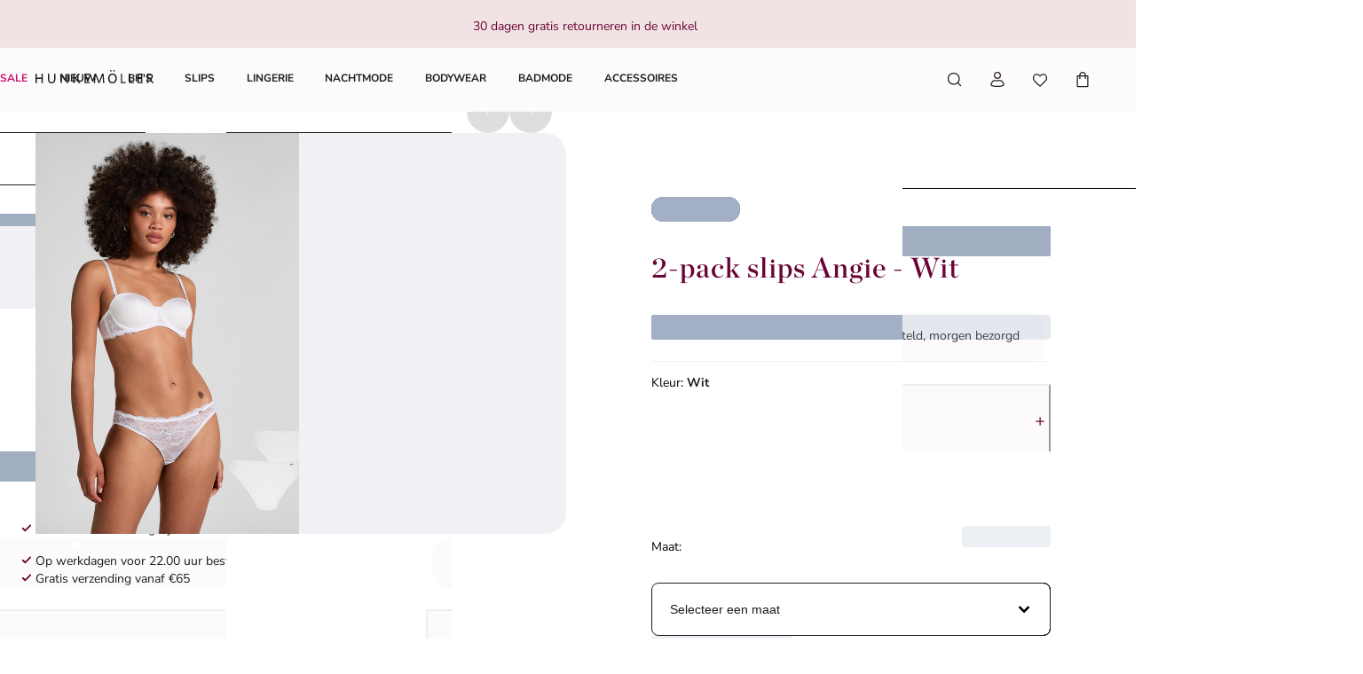

--- FILE ---
content_type: text/html; charset=utf-8
request_url: https://www.hunkemoller.nl/2-pack-slips-angie-wit-136473.html
body_size: 90015
content:
<!doctype html><html lang="nl-NL" class="notranslate"><head><meta name="charset" content="utf-8"/><meta name="viewport" content="width=device-width, initial-scale=1.0, minimum-scale=1.0, maximum-scale=5.0"/><meta name="format-detection" content="telephone=no"/><meta name="google" content="notranslate"/><link data-react-helmet="true" rel="preload" href="/mobify/bundle/821/static/fonts/nunito-sans-latin-400-normal.woff2" as="font" type="font/woff2" crossorigin="anonymous"/><link data-react-helmet="true" rel="preload" href="/mobify/bundle/821/static/fonts/nunito-sans-latin-700-normal.woff2" as="font" type="font/woff2" crossorigin="anonymous"/><link data-react-helmet="true" rel="preload" href="/mobify/bundle/821/static/fonts/chronicle-display-semibold.woff2" as="font" type="font/woff2" crossorigin="anonymous"/><link data-react-helmet="true" href="/mobify/bundle/821/static/css/photoswipe.min.css" rel="stylesheet" media="print" fetchpriority="low" data-component="components"/><link data-react-helmet="true" rel="preconnect" href="https://eu-images.contentstack.com" crossorigin="anonymous"/><link data-react-helmet="true" rel="preconnect" href="https://www.youtube-nocookie.com" crossorigin="anonymous"/><link data-react-helmet="true" rel="preconnect" href="https://s7g10.scene7.com" crossorigin="anonymous"/><link data-react-helmet="true" href="/mobify/bundle/821/static/css/cookie-popup.min.css" rel="stylesheet" media="print" fetchpriority="low" data-component="components"/><link data-react-helmet="true" rel="preconnect" href="https://eu2-api.eng.bloomreach.com"/><link data-react-helmet="true" rel="shortcut icon" href="/favicon-48x48.png?bundle=821"/><link data-react-helmet="true" rel="icon" type="image/png" sizes="32x32" href="/favicon-32x32.png?bundle=821"/><link data-react-helmet="true" rel="icon" type="image/png" sizes="48x48" href="/favicon-48x48.png?bundle=821"/><link data-react-helmet="true" rel="apple-touch-icon" sizes="57x57" href="/apple-icon-57x57.png?bundle=821"/><link data-react-helmet="true" rel="manifest" href="/mobify/bundle/821/static/manifest.json"/><link data-react-helmet="true" rel="canonical" href="https://www.hunkemoller.nl/2-pack-slips-angie-wit-136473.html"/><link data-react-helmet="true" rel="alternate" hrefLang="da-DK" href="https://www.hunkemoller.dk/angie-trusser-pakke-med-2-stk.-hvid-136473.html"/><link data-react-helmet="true" rel="alternate" hrefLang="nl-BE" href="https://www.hunkemoller.be/nl/2-pack-slips-angie-wit-136473.html"/><link data-react-helmet="true" rel="alternate" hrefLang="nl-NL" href="https://www.hunkemoller.nl/2-pack-slips-angie-wit-136473.html"/><link data-react-helmet="true" rel="alternate" hrefLang="en-GB" href="https://www.hunkemoller.co.uk/2-pack-angie-knickers-white-136473.html"/><link data-react-helmet="true" rel="alternate" hrefLang="fr-BE" href="https://www.hunkemoller.be/fr/lot-de-2-slips-angie-blanc-136473.html"/><link data-react-helmet="true" rel="alternate" hrefLang="fr-FR" href="https://www.hunkemoller.fr/lot-de-2-slips-angie-blanc-136473.html"/><link data-react-helmet="true" rel="alternate" hrefLang="fr-LU" href="https://www.hunkemoller.lu/lot-de-2-slips-angie-blanc-136473.html"/><link data-react-helmet="true" rel="alternate" hrefLang="fr-CH" href="https://www.hunkemoller.ch/fr/lot-de-2-slips-angie-blanc-136473.html"/><link data-react-helmet="true" rel="alternate" hrefLang="de-AT" href="https://www.hunkemoller.at/2er-pack-slips-angie-weiss-136473.html"/><link data-react-helmet="true" rel="alternate" hrefLang="de-DE" href="https://www.hunkemoller.de/2er-pack-slips-angie-weiss-136473.html"/><link data-react-helmet="true" rel="alternate" hrefLang="de-CH" href="https://www.hunkemoller.ch/de/2er-pack-slips-angie-weiss-136473.html"/><link data-react-helmet="true" rel="alternate" hrefLang="es-ES" href="https://www.hunkemoller.es/juego-de-2-de-braguitas-angie-blanco-136473.html"/><link data-react-helmet="true" rel="alternate" hrefLang="sv-SE" href="https://www.hunkemoller.se/2-pack-trosor-angie-vit-136473.html"/><link data-react-helmet="true" rel="alternate" hrefLang="x-default" href="https://www.hunkemoller.com/global/2-pack-angie-knickers-white-136473.html"/><link data-react-helmet="true" rel="alternate" hrefLang="no-NO" href="https://www.hunkemoller.no/2-angie-truser-hvit-136473.html"/><link data-react-helmet="true" rel="alternate" hrefLang="en-US" href="https://www.hunkemoller.com/2-pack-angie-knickers-white-136473.html"/><link data-react-helmet="true" rel="alternate" hrefLang="pl-PL" href="https://www.hunkemoller.pl/2-pary-majtek-angie-bia%C5%82y-136473.html"/><meta data-react-helmet="true" name="theme-color" content="white"/><meta data-react-helmet="true" name="apple-mobile-web-app-title" content="Hunkemöller | Lingerie, Swimwear, Nightwear &amp; more"/><meta data-react-helmet="true" name="description" content="Heb nooit te weinig slips met dit handige 2-pack! Combineer met een bijpassende bh en je kunt eindeloos combineren met deze slips."/><meta data-react-helmet="true" name="robots" content="index, follow"/><meta data-react-helmet="true" property="og:url" content="https://www.hunkemoller.nl/2-pack-slips-angie-wit-136473.html"/><meta data-react-helmet="true" property="og:site_name" content="https://www.hunkemoller.nl"/><meta data-react-helmet="true" property="og:title" content="2-pack slips Angie"/><meta data-react-helmet="true" property="og:type" content="product"/><meta data-react-helmet="true" property="og:description" content="Heb nooit te weinig slips met dit handige 2-pack! Combineer met een bijpassende bh en je kunt eindeloos combineren met deze slips."/><meta data-react-helmet="true" property="og:image" content="https://www.hunkemoller.nl/dw/image/v2/BCHL_PRD/on/demandware.static/-/Sites-hkm-master/default/dw7f17596d/images/large/136473_1.jpg"/><meta data-react-helmet="true" property="og:product:price:amount" content="12,99"/><meta data-react-helmet="true" property="og:product:price:currency" content="EUR"/><script data-react-helmet="true" defer="" fetchpriority="low" src="/mobify/bundle/821/static/optanon-wrapper.js" type="text/javascript"></script><script data-react-helmet="true">
                    (function(w,d,s,l,i){w[l]=w[l]||[];w[l].push({'gtm.start':
                    new Date().getTime(),event:'gtm.js'});var f=d.getElementsByTagName(s)[0],
                    j=d.createElement(s),dl=l!='dataLayer'?'&l='+l:'';j.async=true;j.src=
                    'https://data.hunkemoller.nl/gtm.js?id='+i+dl;f.parentNode.insertBefore(j,f);
                    })(window,document,'script','dataLayer','GTM-W7J9BG2');
                </script><script data-react-helmet="true">
                        globalThis._tsConfig = {
                            yOffset: '', // offset from page bottom
                            variant: 'custom_reviews', // default, reviews, custom, custom_reviews
                            customElementId: 'trusted_shops-badge', // required for variants custom and custom_reviews
                            customCheckoutElementId: '', // required for variants custom and custom_reviews
                            trustcardDirection: '', // for custom variants: topRight, topLeft, bottomRight, bottomLeft
                            customBadgeWidth: '80', // for custom variants: 40 - 90 (in pixels)
                            customBadgeHeight: '40', // for custom variants: 40 - 90 (in pixels)
                            disableResponsive: 'true', // deactivate responsive behavior
                            disableTrustbadge: 'false', // deactivate trustbadge
                        }
                    </script><script data-react-helmet="true" data-testid="bloomreach-sdk-script">
                    if (!window.exponea) {
                        !function(e,n,t,i,r,o){function s(e){if("number"!=typeof e)return e;var n=new Date;return new Date(n.getTime()+1e3*e)}var a=4e3,c="xnpe_async_hide";function p(e){return e.reduce((function(e,n){return e[n]=function(){e._.push([n.toString(),arguments])},e}),{_:[]})}function m(e,n,t){var i=t.createElement(n);i.src=e;var r=t.getElementsByTagName(n)[0];return r.parentNode.insertBefore(i,r),i}function u(e){return"[object Date]"===Object.prototype.toString.call(e)}o.target=o.target||"https://api.exponea.com",o.file_path=o.file_path||o.target+"/js/exponea.min.js",r[n]=p(["anonymize","initialize","identify","getSegments","update","track","trackLink","trackEnhancedEcommerce","getHtml","showHtml","showBanner","showWebLayer","ping","getAbTest","loadDependency","getRecommendation","reloadWebLayers","_preInitialize","_initializeConfig"]),r[n].notifications=p(["isAvailable","isSubscribed","subscribe","unsubscribe"]),r[n].segments=p(["subscribe"]),r[n]["snippetVersion"]="v2.7.0",function(e,n,t){e[n]["_"+t]={},e[n]["_"+t].nowFn=Date.now,e[n]["_"+t].snippetStartTime=e[n]["_"+t].nowFn()}(r,n,"performance"),function(e,n,t,i,r,o){e[r]={sdk:e[i],sdkObjectName:i,skipExperiments:!!t.new_experiments,sign:t.token+"/"+(o.exec(n.cookie)||["","new"])[1],path:t.target}}(r,e,o,n,i,RegExp("__exponea_etc__"+"=([\w-]+)")),function(e,n,t){m(e.file_path,n,t)}(o,t,e),function(e,n,t,i,r,o,p){if(e.new_experiments){!0===e.new_experiments&&(e.new_experiments={});var l,f=e.new_experiments.hide_class||c,_=e.new_experiments.timeout||a,g=encodeURIComponent(o.location.href.split("#")[0]);e.cookies&&e.cookies.expires&&("number"==typeof e.cookies.expires||u(e.cookies.expires)?l=s(e.cookies.expires):e.cookies.expires.tracking&&("number"==typeof e.cookies.expires.tracking||u(e.cookies.expires.tracking))&&(l=s(e.cookies.expires.tracking))),l&&l<new Date&&(l=void 0);var d=e.target+"/webxp/"+n+"/"+o[t].sign+"/modifications.min.js?http-referer="+g+"&timeout="+_+"ms"+(l?"&cookie-expires="+Math.floor(l.getTime()/1e3):"");"sync"===e.new_experiments.mode&&o.localStorage.getItem("__exponea__sync_modifications__")?function(e,n,t,i,r){t[r][n]="<"+n+' src="'+e+'"></'+n+">",i.writeln(t[r][n]),i.writeln("<"+n+">!"+r+".init && document.writeln("+r+"."+n+'.replace("/'+n+'/", "/'+n+'-async/").replace("><", " async><"))</'+n+">")}(d,n,o,p,t):function(e,n,t,i,r,o,s,a){o.documentElement.classList.add(e);var c=m(t,i,o);function p(){r[a].init||m(t.replace("/"+i+"/","/"+i+"-async/"),i,o)}function u(){o.documentElement.classList.remove(e)}c.onload=p,c.onerror=p,r.setTimeout(u,n),r[s]._revealPage=u}(f,_,d,n,o,p,r,t)}}(o,t,i,0,n,r,e),function(e,n,t){var i;e[n]._initializeConfig(t),(null===(i=t.experimental)||void 0===i?void 0:i.non_personalized_weblayers)&&e[n]._preInitialize(t),e[n].start=function(i){i&&Object.keys(i).forEach((function(e){return t[e]=i[e]})),e[n].initialize(t)}}(r,n,o)}(document,"exponea","script","webxpClient",window,{
                            target: "https://eu2-api.eng.bloomreach.com",
                            token: "822c4ae8-d96c-11ef-b66c-469fe4cae743",
                            experimental: {
                                non_personalized_weblayers: true
                            },
                            new_experiments: { mode: "sync" },
                            track: {
                                google_analytics: false,
                            },
                            service_worker_path: "/worker.js"
                        });
                    }
                </script><script data-react-helmet="true" defer="" src="https://cdn.portal-backend.prod.qualibooth.com/script/414c2c69-c5af-4e62-b05f-4a68bc3fb726/assets/qualibooth.js" type="module" id="qualiboothScript"></script><script data-react-helmet="true" async="" defer="" type="text/javascript" src="https://s7g10.scene7.com/s7viewers/html5/js/VideoViewer.js"></script><style data-react-helmet="true">.xnpe_async_hide{opacity:0 !important}</style><title data-react-helmet="true">2-pack slips Angie - Slips - Hunkemöller</title></head><body translate="no" data-noibu-id="pdp_template" data-page-type="pdp_template"><div class="react-target"><style data-emotion="css-global r38kaw">:host,:root,[data-theme]{--chakra-ring-inset:var(--chakra-empty,/*!*/ /*!*/);--chakra-ring-offset-width:0px;--chakra-ring-offset-color:#fff;--chakra-ring-color:rgba(66, 153, 225, 0.6);--chakra-ring-offset-shadow:0 0 #0000;--chakra-ring-shadow:0 0 #0000;--chakra-space-x-reverse:0;--chakra-space-y-reverse:0;--chakra-colors-transparent:transparent;--chakra-colors-current:currentColor;--chakra-colors-black:#000000;--chakra-colors-white:#FFFFFF;--chakra-colors-whiteAlpha-50:rgba(255, 255, 255, 0.04);--chakra-colors-whiteAlpha-100:rgba(255, 255, 255, 0.06);--chakra-colors-whiteAlpha-200:rgba(255, 255, 255, 0.08);--chakra-colors-whiteAlpha-300:rgba(255, 255, 255, 0.16);--chakra-colors-whiteAlpha-400:rgba(255, 255, 255, 0.24);--chakra-colors-whiteAlpha-500:rgba(255, 255, 255, 0.36);--chakra-colors-whiteAlpha-600:rgba(255, 255, 255, 0.48);--chakra-colors-whiteAlpha-700:rgba(255, 255, 255, 0.64);--chakra-colors-whiteAlpha-800:rgba(255, 255, 255, 0.80);--chakra-colors-whiteAlpha-900:rgba(255, 255, 255, 0.92);--chakra-colors-blackAlpha-50:rgba(0, 0, 0, 0.04);--chakra-colors-blackAlpha-100:rgba(0, 0, 0, 0.06);--chakra-colors-blackAlpha-200:rgba(0, 0, 0, 0.08);--chakra-colors-blackAlpha-300:rgba(0, 0, 0, 0.16);--chakra-colors-blackAlpha-400:rgba(0, 0, 0, 0.24);--chakra-colors-blackAlpha-500:rgba(0, 0, 0, 0.36);--chakra-colors-blackAlpha-600:rgba(0, 0, 0, 0.48);--chakra-colors-blackAlpha-700:rgba(0, 0, 0, 0.64);--chakra-colors-blackAlpha-800:rgba(0, 0, 0, 0.80);--chakra-colors-blackAlpha-900:rgba(0, 0, 0, 0.92);--chakra-colors-gray-50:#F7FAFC;--chakra-colors-gray-100:#EDF2F7;--chakra-colors-gray-200:#E2E8F0;--chakra-colors-gray-300:#CBD5E0;--chakra-colors-gray-400:#A0AEC0;--chakra-colors-gray-500:#718096;--chakra-colors-gray-600:#4A5568;--chakra-colors-gray-700:#2D3748;--chakra-colors-gray-800:#1A202C;--chakra-colors-gray-900:#171923;--chakra-colors-red-50:#FFF5F5;--chakra-colors-red-100:#FED7D7;--chakra-colors-red-200:#FEB2B2;--chakra-colors-red-300:#FC8181;--chakra-colors-red-400:#F56565;--chakra-colors-red-500:#E53E3E;--chakra-colors-red-600:#C53030;--chakra-colors-red-700:#9B2C2C;--chakra-colors-red-800:#822727;--chakra-colors-red-900:#63171B;--chakra-colors-orange-50:#FFFAF0;--chakra-colors-orange-100:#FEEBC8;--chakra-colors-orange-200:#FBD38D;--chakra-colors-orange-300:#F6AD55;--chakra-colors-orange-400:#ED8936;--chakra-colors-orange-500:#DD6B20;--chakra-colors-orange-600:#C05621;--chakra-colors-orange-700:#9C4221;--chakra-colors-orange-800:#7B341E;--chakra-colors-orange-900:#652B19;--chakra-colors-yellow-50:#FFFFF0;--chakra-colors-yellow-100:#FEFCBF;--chakra-colors-yellow-200:#FAF089;--chakra-colors-yellow-300:#F6E05E;--chakra-colors-yellow-400:#ECC94B;--chakra-colors-yellow-500:#D69E2E;--chakra-colors-yellow-600:#B7791F;--chakra-colors-yellow-700:#975A16;--chakra-colors-yellow-800:#744210;--chakra-colors-yellow-900:#5F370E;--chakra-colors-green-50:#F0FFF4;--chakra-colors-green-100:#C6F6D5;--chakra-colors-green-200:#9AE6B4;--chakra-colors-green-300:#68D391;--chakra-colors-green-400:#48BB78;--chakra-colors-green-500:#38A169;--chakra-colors-green-600:#2F855A;--chakra-colors-green-700:#276749;--chakra-colors-green-800:#22543D;--chakra-colors-green-900:#1C4532;--chakra-colors-teal-50:#E6FFFA;--chakra-colors-teal-100:#B2F5EA;--chakra-colors-teal-200:#81E6D9;--chakra-colors-teal-300:#4FD1C5;--chakra-colors-teal-400:#38B2AC;--chakra-colors-teal-500:#319795;--chakra-colors-teal-600:#2C7A7B;--chakra-colors-teal-700:#285E61;--chakra-colors-teal-800:#234E52;--chakra-colors-teal-900:#1D4044;--chakra-colors-blue-50:#ebf8ff;--chakra-colors-blue-100:#bee3f8;--chakra-colors-blue-200:#90cdf4;--chakra-colors-blue-300:#63b3ed;--chakra-colors-blue-400:#4299e1;--chakra-colors-blue-500:#3182ce;--chakra-colors-blue-600:#2b6cb0;--chakra-colors-blue-700:#2c5282;--chakra-colors-blue-800:#2a4365;--chakra-colors-blue-900:#1A365D;--chakra-colors-cyan-50:#EDFDFD;--chakra-colors-cyan-100:#C4F1F9;--chakra-colors-cyan-200:#9DECF9;--chakra-colors-cyan-300:#76E4F7;--chakra-colors-cyan-400:#0BC5EA;--chakra-colors-cyan-500:#00B5D8;--chakra-colors-cyan-600:#00A3C4;--chakra-colors-cyan-700:#0987A0;--chakra-colors-cyan-800:#086F83;--chakra-colors-cyan-900:#065666;--chakra-colors-purple-50:#FAF5FF;--chakra-colors-purple-100:#E9D8FD;--chakra-colors-purple-200:#D6BCFA;--chakra-colors-purple-300:#B794F4;--chakra-colors-purple-400:#9F7AEA;--chakra-colors-purple-500:#805AD5;--chakra-colors-purple-600:#6B46C1;--chakra-colors-purple-700:#553C9A;--chakra-colors-purple-800:#44337A;--chakra-colors-purple-900:#322659;--chakra-colors-pink-50:#FFF5F7;--chakra-colors-pink-100:#FED7E2;--chakra-colors-pink-200:#FBB6CE;--chakra-colors-pink-300:#F687B3;--chakra-colors-pink-400:#ED64A6;--chakra-colors-pink-500:#D53F8C;--chakra-colors-pink-600:#B83280;--chakra-colors-pink-700:#97266D;--chakra-colors-pink-800:#702459;--chakra-colors-pink-900:#521B41;--chakra-colors-linkedin-50:#E8F4F9;--chakra-colors-linkedin-100:#CFEDFB;--chakra-colors-linkedin-200:#9BDAF3;--chakra-colors-linkedin-300:#68C7EC;--chakra-colors-linkedin-400:#34B3E4;--chakra-colors-linkedin-500:#00A0DC;--chakra-colors-linkedin-600:#008CC9;--chakra-colors-linkedin-700:#0077B5;--chakra-colors-linkedin-800:#005E93;--chakra-colors-linkedin-900:#004471;--chakra-colors-facebook-50:#E8F4F9;--chakra-colors-facebook-100:#D9DEE9;--chakra-colors-facebook-200:#B7C2DA;--chakra-colors-facebook-300:#6482C0;--chakra-colors-facebook-400:#4267B2;--chakra-colors-facebook-500:#385898;--chakra-colors-facebook-600:#314E89;--chakra-colors-facebook-700:#29487D;--chakra-colors-facebook-800:#223B67;--chakra-colors-facebook-900:#1E355B;--chakra-colors-messenger-50:#D0E6FF;--chakra-colors-messenger-100:#B9DAFF;--chakra-colors-messenger-200:#A2CDFF;--chakra-colors-messenger-300:#7AB8FF;--chakra-colors-messenger-400:#2E90FF;--chakra-colors-messenger-500:#0078FF;--chakra-colors-messenger-600:#0063D1;--chakra-colors-messenger-700:#0052AC;--chakra-colors-messenger-800:#003C7E;--chakra-colors-messenger-900:#002C5C;--chakra-colors-whatsapp-50:#dffeec;--chakra-colors-whatsapp-100:#b9f5d0;--chakra-colors-whatsapp-200:#90edb3;--chakra-colors-whatsapp-300:#65e495;--chakra-colors-whatsapp-400:#3cdd78;--chakra-colors-whatsapp-500:#22c35e;--chakra-colors-whatsapp-600:#179848;--chakra-colors-whatsapp-700:#0c6c33;--chakra-colors-whatsapp-800:#01421c;--chakra-colors-whatsapp-900:#001803;--chakra-colors-twitter-50:#E5F4FD;--chakra-colors-twitter-100:#C8E9FB;--chakra-colors-twitter-200:#A8DCFA;--chakra-colors-twitter-300:#83CDF7;--chakra-colors-twitter-400:#57BBF5;--chakra-colors-twitter-500:#1DA1F2;--chakra-colors-twitter-600:#1A94DA;--chakra-colors-twitter-700:#1681BF;--chakra-colors-twitter-800:#136B9E;--chakra-colors-twitter-900:#0D4D71;--chakra-colors-telegram-50:#E3F2F9;--chakra-colors-telegram-100:#C5E4F3;--chakra-colors-telegram-200:#A2D4EC;--chakra-colors-telegram-300:#7AC1E4;--chakra-colors-telegram-400:#47A9DA;--chakra-colors-telegram-500:#0088CC;--chakra-colors-telegram-600:#007AB8;--chakra-colors-telegram-700:#006BA1;--chakra-colors-telegram-800:#005885;--chakra-colors-telegram-900:#003F5E;--chakra-colors-brand-primary0:#FDE6F5;--chakra-colors-brand-primary1:#FDCDED;--chakra-colors-brand-primary2:#A4105B;--chakra-colors-brand-primary3:#6A0437;--chakra-colors-brand-secondary0:#F1E2E3;--chakra-colors-brand-secondary1:#633843;--chakra-colors-brand-secondary2:#351C22;--chakra-colors-system-neutral0:#FFFFFF;--chakra-colors-system-neutral1:#DCDCE5;--chakra-colors-system-neutral2:#6E6E80;--chakra-colors-system-neutral3:#1C1C1F;--chakra-colors-system-whiteAlpha0:rgb(255 255 255 / 0.90);--chakra-colors-system-blackAlpha0:rgb(28 28 31 / 0.90);--chakra-colors-background-primary:#FCFAFB;--chakra-colors-background-secondary:#F1E2E3;--chakra-colors-background-tertiary:#F0F0F5;--chakra-colors-background-subtle:#DCDCE5;--chakra-colors-background-accent:#351C22;--chakra-colors-background-highlight:#363642;--chakra-colors-background-error:#FFF0F3;--chakra-colors-background-success:#DEFCED;--chakra-colors-background-warning:#FDF7DD;--chakra-colors-background-active:rgb(255 255 255 / 0.15);--chakra-colors-background-disabled:rgb(28 28 31 / 0.15);--chakra-colors-background-white:#FFFFFF;--chakra-colors-background-transparent:rgb(255 255 255 / 0);--chakra-colors-background-component:#F7F7FA;--chakra-colors-background-overlay:rgb(28 28 31 / 0.30);--chakra-colors-background-spinner:rgb(255 255 255 / 0.60);--chakra-colors-background-pswp:#27272E;--chakra-colors-background-badge:#6A0437;--chakra-colors-background-paginationMobile:rgb(255 255 255 / 0.30);--chakra-colors-background-paginationDesktop:rgb(255 255 255 / 0.60);--chakra-colors-background-brand:#6A0437;--chakra-colors-text-primary:#1C1C1F;--chakra-colors-text-secondary:#6E6E80;--chakra-colors-text-tertiary:#363642;--chakra-colors-text-subtle:#B4B4C2;--chakra-colors-text-accent:#E41E8A;--chakra-colors-text-highlight:#C70F6F;--chakra-colors-text-solid:#FCE1E7;--chakra-colors-text-heading:#6A0437;--chakra-colors-text-brand:#A4105B;--chakra-colors-text-error:#C92C4B;--chakra-colors-text-errorDark:#601020;--chakra-colors-text-success:#06895E;--chakra-colors-text-successDark:#064231;--chakra-colors-text-warning:#9D7007;--chakra-colors-text-warningDark:#4B3007;--chakra-colors-text-white:#FFFFFF;--chakra-colors-text-active:#F9C4CF;--chakra-colors-text-blush:#351C22;--chakra-colors-border-primary:#1C1C1F;--chakra-colors-border-secondary:#F7F7FA;--chakra-colors-border-tertiary:#F0F0F5;--chakra-colors-border-subtle:#DCDCE5;--chakra-colors-border-accent:#351C22;--chakra-colors-border-highlight:#C70F6F;--chakra-colors-border-error:#FBC5D0;--chakra-colors-border-error0:#C92C4B;--chakra-colors-border-success:#96EECB;--chakra-colors-border-warning:#EDD278;--chakra-colors-border-active:rgb(255 255 255 / 0.15);--chakra-colors-border-disabled:rgb(255 255 255 / 0.60);--chakra-colors-border-white:#FFFFFF;--chakra-colors-border-blush:#F1E2E3;--chakra-colors-border-red:#6A0437;--chakra-colors-border-pink:#FDA4DD;--chakra-colors-border-image:rgb(255 255 255 / 0.30);--chakra-colors-border-hover:#E1C0C2;--chakra-colors-border-focus:#633843;--chakra-colors-border-brandSecondary:#351C22;--chakra-colors-loyalty-levelRed:#F27E8C;--chakra-colors-loyalty-levelPink:#FB74B4;--chakra-colors-loyalty-levelPurple:#ED91E8;--chakra-colors-component-fill:#FDE6F5;--chakra-colors-component-before:#FDF0F3;--chakra-colors-component-checked:#FAD3DB;--chakra-colors-component-hover:#A4105B;--chakra-colors-component-active:#151517;--chakra-colors-component-image:#8D8D9E;--chakra-colors-component-yotpo:#FCE1E7;--chakra-colors-component-spinner:#351C22;--chakra-colors-component-overlay:rgb(28 28 31 / 0.60);--chakra-colors-component-icon0:#6A0437;--chakra-colors-component-icon:#351C22;--chakra-colors-component-iconHover:#633843;--chakra-colors-gradients-light0:rgb(255 255 255 / 0);--chakra-colors-gradients-light1:#FFFFFF;--chakra-colors-gradients-lightRadial0:#F7F7FA;--chakra-colors-gradients-lightRadial1:#DCDCE5;--chakra-colors-gradients-lightPink0:#A4105B;--chakra-colors-gradients-lightPink1:#6A0437;--chakra-colors-gradients-dark0:rgb(28 28 31 / 0);--chakra-colors-gradients-dark1:#1C1C1F;--chakra-colors-gradients-darkRadial0:#363642;--chakra-colors-gradients-darkRadial1:#1C1C1F;--chakra-colors-gradients-darkPink0:#F9C4CF;--chakra-colors-gradients-darkPink1:#DEA3B0;--chakra-colors-plugin-red:#C92C4B;--chakra-colors-plugin-green:#06895E;--chakra-colors-plugin-blue:#2563EB;--chakra-colors-plugin-white:#FFFFFF;--chakra-colors-plugin-maroon:#6A0437;--chakra-borders-none:0;--chakra-borders-1px:1px solid;--chakra-borders-2px:2px solid;--chakra-borders-4px:4px solid;--chakra-borders-8px:8px solid;--chakra-fonts-heading:'Chronicle Display Semibold',Adjusted Georgia Fallback,sans-serif;--chakra-fonts-body:'Nunito Sans',Adjusted Arial Fallback,sans-serif;--chakra-fonts-mono:SFMono-Regular,Menlo,Monaco,Consolas,"Liberation Mono","Courier New",monospace;--chakra-fonts-brandHeading:'Chronicle Display Semibold',Adjusted Georgia Fallback,serif;--chakra-fontSizes-3xs:0.45rem;--chakra-fontSizes-2xs:0.625rem;--chakra-fontSizes-xs:0.75rem;--chakra-fontSizes-sm:0.875rem;--chakra-fontSizes-md:1rem;--chakra-fontSizes-lg:1.125rem;--chakra-fontSizes-xl:1.25rem;--chakra-fontSizes-2xl:1.5rem;--chakra-fontSizes-3xl:1.75rem;--chakra-fontSizes-4xl:2rem;--chakra-fontSizes-5xl:2.25rem;--chakra-fontSizes-6xl:2.5rem;--chakra-fontSizes-7xl:4.5rem;--chakra-fontSizes-8xl:6rem;--chakra-fontSizes-9xl:8rem;--chakra-fontWeights-hairline:100;--chakra-fontWeights-thin:200;--chakra-fontWeights-light:300;--chakra-fontWeights-normal:400;--chakra-fontWeights-medium:500;--chakra-fontWeights-semibold:700;--chakra-fontWeights-bold:600;--chakra-fontWeights-extrabold:800;--chakra-fontWeights-black:900;--chakra-gradients-gradientWhiteL:linear-gradient(90deg, var(--chakra-colors-gradients-light0) 0%, var(--chakra-colors-gradients-light1) 100%);--chakra-gradients-gradientWhiteR:linear-gradient(270deg, var(--chakra-colors-gradients-light0) 0%, var(--chakra-colors-gradients-light1) 100%);--chakra-gradients-gradientWhiteRadial:radial-gradient(100% 419.75% at 0% 0%, var(--chakra-colors-gradients-lightRadial0) 0%, var(--chakra-colors-gradients-lightRadial1) 100%);--chakra-gradients-gradientPink:linear-gradient(122.66deg, var(--chakra-colors-gradients-lightPink0) 0%, var(--chakra-colors-gradients-lightPink1) 63.92%);--chakra-gradients-dark-gradientDarkL:linear-gradient(90deg, var(--chakra-colors-gradients-dark0) 0%, var(--chakra-colors-gradients-dark1) 100%);--chakra-gradients-dark-gradientDarkR:linear-gradient(270deg, var(--chakra-colors-gradients-dark0) 0%, var(--chakra-colors-gradients-dark1) 100%);--chakra-gradients-dark-gradientDarkRadial:radial-gradient(100% 166.67% at 0% 0%, var(--chakra-colors-gradients-darkRadial0) 0%, var(--chakra-colors-gradients-darkRadial1) 100%);--chakra-gradients-dark-gradientPink:linear-gradient(122.66deg, var(--chakra-colors-gradients-darkPink0) 0%, var(--chakra-colors-gradients-darkPink1) 63.92%);--chakra-letterSpacings-tighter:-0.05em;--chakra-letterSpacings-tight:-0.025em;--chakra-letterSpacings-normal:0;--chakra-letterSpacings-wide:0.025em;--chakra-letterSpacings-wider:0.05em;--chakra-letterSpacings-widest:0.1em;--chakra-lineHeights-3:0.75rem;--chakra-lineHeights-4:1rem;--chakra-lineHeights-5:1.25rem;--chakra-lineHeights-6:1.5rem;--chakra-lineHeights-7:1.75rem;--chakra-lineHeights-8:2rem;--chakra-lineHeights-9:2.25rem;--chakra-lineHeights-10:2.5rem;--chakra-lineHeights-normal:normal;--chakra-lineHeights-none:1;--chakra-lineHeights-shorter:1.25;--chakra-lineHeights-short:1.375;--chakra-lineHeights-base:1.5;--chakra-lineHeights-tall:1.625;--chakra-lineHeights-taller:2;--chakra-lineHeights-lg1:3rem;--chakra-lineHeights-lg2:3.25rem;--chakra-radii-none:0;--chakra-radii-sm:0.75rem;--chakra-radii-base:0.25rem;--chakra-radii-md:1.5rem;--chakra-radii-lg:2rem;--chakra-radii-xl:3rem;--chakra-radii-2xl:4rem;--chakra-radii-3xl:1.5rem;--chakra-radii-full:9999px;--chakra-radii-2xs:0.25rem;--chakra-radii-xs:0.5rem;--chakra-radii-2sm:1rem;--chakra-radii-half:50%;--chakra-space-1:1px;--chakra-space-2:0.125rem;--chakra-space-3:0.75rem;--chakra-space-4:0.25rem;--chakra-space-5:1.25rem;--chakra-space-6:1.5rem;--chakra-space-7:1.75rem;--chakra-space-8:0.5rem;--chakra-space-9:2.25rem;--chakra-space-10:2.5rem;--chakra-space-12:0.75rem;--chakra-space-14:3.5rem;--chakra-space-16:1rem;--chakra-space-20:1.25rem;--chakra-space-24:1.5rem;--chakra-space-28:7rem;--chakra-space-32:2rem;--chakra-space-36:9rem;--chakra-space-40:2.5rem;--chakra-space-44:11rem;--chakra-space-48:3rem;--chakra-space-52:13rem;--chakra-space-56:3.5rem;--chakra-space-60:15rem;--chakra-space-64:4rem;--chakra-space-72:18rem;--chakra-space-80:5rem;--chakra-space-96:6rem;--chakra-space-120:7.5rem;--chakra-space-px:1px;--chakra-space-0-5:0.125rem;--chakra-space-1-5:0.375rem;--chakra-space-2-5:0.625rem;--chakra-space-3-5:0.875rem;--chakra-shadows-xs:0 0 0 1px rgba(0, 0, 0, 0.05);--chakra-shadows-sm:0 0.25rem 0.75rem 0 rgba(76, 76, 91, 0.10);--chakra-shadows-base:0 1px 3px 0 rgba(0, 0, 0, 0.1),0 1px 2px 0 rgba(0, 0, 0, 0.06);--chakra-shadows-md:0 0.5rem 1rem 0 rgba(76, 76, 91, 0.16);--chakra-shadows-lg:0 0.75rem 1.5rem 0 rgba(76, 76, 91, 0.16);--chakra-shadows-xl:0 1rem 2rem 0 rgba(76, 76, 91, 0.20);--chakra-shadows-2xl:0 25px 50px -12px rgba(0, 0, 0, 0.25);--chakra-shadows-outline:0 0 0 3px rgba(66, 153, 225, 0.6);--chakra-shadows-inner:inset 0 2px 4px 0 rgba(0,0,0,0.06);--chakra-shadows-none:none;--chakra-shadows-dark-lg:rgba(0, 0, 0, 0.1) 0px 0px 0px 1px,rgba(0, 0, 0, 0.2) 0px 5px 10px,rgba(0, 0, 0, 0.4) 0px 15px 40px;--chakra-sizes-1:1px;--chakra-sizes-2:0.125rem;--chakra-sizes-3:0.75rem;--chakra-sizes-4:0.25rem;--chakra-sizes-5:1.25rem;--chakra-sizes-6:1.5rem;--chakra-sizes-7:1.75rem;--chakra-sizes-8:0.5rem;--chakra-sizes-9:2.25rem;--chakra-sizes-10:2.5rem;--chakra-sizes-12:0.75rem;--chakra-sizes-14:3.5rem;--chakra-sizes-16:1rem;--chakra-sizes-20:1.25rem;--chakra-sizes-24:1.5rem;--chakra-sizes-28:7rem;--chakra-sizes-32:2rem;--chakra-sizes-36:9rem;--chakra-sizes-40:2.5rem;--chakra-sizes-44:11rem;--chakra-sizes-48:3rem;--chakra-sizes-52:13rem;--chakra-sizes-56:3.5rem;--chakra-sizes-60:15rem;--chakra-sizes-64:4rem;--chakra-sizes-72:18rem;--chakra-sizes-80:5rem;--chakra-sizes-96:6rem;--chakra-sizes-120:7.5rem;--chakra-sizes-px:1px;--chakra-sizes-0-5:0.125rem;--chakra-sizes-1-5:0.375rem;--chakra-sizes-2-5:0.625rem;--chakra-sizes-3-5:0.875rem;--chakra-sizes-max:max-content;--chakra-sizes-min:min-content;--chakra-sizes-full:100%;--chakra-sizes-3xs:14rem;--chakra-sizes-2xs:16rem;--chakra-sizes-xs:20rem;--chakra-sizes-sm:24rem;--chakra-sizes-md:28rem;--chakra-sizes-lg:32rem;--chakra-sizes-xl:36rem;--chakra-sizes-2xl:42rem;--chakra-sizes-3xl:48rem;--chakra-sizes-4xl:56rem;--chakra-sizes-5xl:64rem;--chakra-sizes-6xl:72rem;--chakra-sizes-7xl:80rem;--chakra-sizes-8xl:90rem;--chakra-sizes-prose:60ch;--chakra-sizes-container-sm:640px;--chakra-sizes-container-md:768px;--chakra-sizes-container-lg:1024px;--chakra-sizes-container-xl:1200px;--chakra-sizes-container-xxl:1440px;--chakra-sizes-container-xxxl:1560px;--chakra-sizes-container-xxxxl:1680px;--chakra-sizes-container-5xl:1848px;--chakra-sizes-container-hd:1920px;--chakra-zIndices-hide:-1;--chakra-zIndices-auto:auto;--chakra-zIndices-base:0;--chakra-zIndices-docked:10;--chakra-zIndices-dropdown:1000;--chakra-zIndices-sticky:1100;--chakra-zIndices-banner:1200;--chakra-zIndices-overlay:1300;--chakra-zIndices-modal:1400;--chakra-zIndices-popover:1500;--chakra-zIndices-skipLink:1600;--chakra-zIndices-toast:1700;--chakra-zIndices-tooltip:1800;--chakra-zIndices-pswpRoot:100000;--chakra-transition-property-common:background-color,border-color,color,fill,stroke,opacity,box-shadow,transform;--chakra-transition-property-colors:background-color,border-color,color,fill,stroke;--chakra-transition-property-dimensions:width,height;--chakra-transition-property-position:left,right,top,bottom;--chakra-transition-property-background:background-color,background-image,background-position;--chakra-transition-easing-ease-in:cubic-bezier(0.4, 0, 1, 1);--chakra-transition-easing-ease-out:cubic-bezier(0, 0, 0.2, 1);--chakra-transition-easing-ease-in-out:cubic-bezier(0.4, 0, 0.2, 1);--chakra-transition-duration-ultra-fast:50ms;--chakra-transition-duration-faster:100ms;--chakra-transition-duration-fast:150ms;--chakra-transition-duration-normal:200ms;--chakra-transition-duration-slow:300ms;--chakra-transition-duration-slower:400ms;--chakra-transition-duration-ultra-slow:500ms;--chakra-blur-none:0;--chakra-blur-sm:4px;--chakra-blur-base:8px;--chakra-blur-md:12px;--chakra-blur-lg:16px;--chakra-blur-xl:24px;--chakra-blur-2xl:40px;--chakra-blur-3xl:64px;--chakra-breakpoints-base:0;--chakra-breakpoints-sm:600px;--chakra-breakpoints-md:1024px;--chakra-breakpoints-lg:1280px;--chakra-breakpoints-xl:1632px;--chakra-breakpoints-2xl:1920px;--chakra-breakpoints-xs:375px;--chakra-breakpoints-s:768px;--chakra-breakpoints-l:1440px;}.chakra-ui-light :host:not([data-theme]),.chakra-ui-light :root:not([data-theme]),.chakra-ui-light [data-theme]:not([data-theme]),[data-theme=light] :host:not([data-theme]),[data-theme=light] :root:not([data-theme]),[data-theme=light] [data-theme]:not([data-theme]),:host[data-theme=light],:root[data-theme=light],[data-theme][data-theme=light]{--chakra-colors-chakra-body-text:var(--chakra-colors-text-tertiary);--chakra-colors-chakra-body-bg:var(--chakra-colors-background-primary);--chakra-colors-chakra-border-color:var(--chakra-colors-border-subtle);--chakra-colors-chakra-inverse-text:var(--chakra-colors-text-white);--chakra-colors-chakra-subtle-bg:var(--chakra-colors-background-subtle);--chakra-colors-chakra-subtle-text:var(--chakra-colors-text-subtle);--chakra-colors-chakra-placeholder-color:var(--chakra-colors-text-secondary);}.chakra-ui-dark :host:not([data-theme]),.chakra-ui-dark :root:not([data-theme]),.chakra-ui-dark [data-theme]:not([data-theme]),[data-theme=dark] :host:not([data-theme]),[data-theme=dark] :root:not([data-theme]),[data-theme=dark] [data-theme]:not([data-theme]),:host[data-theme=dark],:root[data-theme=dark],[data-theme][data-theme=dark]{--chakra-colors-chakra-body-text:var(--chakra-colors-gray-100);--chakra-colors-chakra-body-bg:var(--chakra-colors-gray-700);--chakra-colors-chakra-border-color:var(--chakra-colors-whiteAlpha-300);--chakra-colors-chakra-inverse-text:var(--chakra-colors-gray-800);--chakra-colors-chakra-subtle-bg:var(--chakra-colors-gray-600);--chakra-colors-chakra-subtle-text:var(--chakra-colors-gray-400);--chakra-colors-chakra-placeholder-color:var(--chakra-colors-whiteAlpha-400);}</style><style data-emotion="css-global fubdgu">html{line-height:1.5;-webkit-text-size-adjust:100%;font-family:system-ui,sans-serif;-webkit-font-smoothing:antialiased;text-rendering:optimizeLegibility;-moz-osx-font-smoothing:grayscale;touch-action:manipulation;}body{position:relative;min-height:100%;margin:0;font-feature-settings:"kern";}:where(*, *::before, *::after){border-width:0;border-style:solid;box-sizing:border-box;word-wrap:break-word;}main{display:block;}hr{border-top-width:1px;box-sizing:content-box;height:0;overflow:visible;}:where(pre, code, kbd,samp){font-family:SFMono-Regular,Menlo,Monaco,Consolas,monospace;font-size:1em;}a{background-color:transparent;color:inherit;-webkit-text-decoration:inherit;text-decoration:inherit;}abbr[title]{border-bottom:none;-webkit-text-decoration:underline;text-decoration:underline;-webkit-text-decoration:underline dotted;-webkit-text-decoration:underline dotted;text-decoration:underline dotted;}:where(b, strong){font-weight:bold;}small{font-size:80%;}:where(sub,sup){font-size:75%;line-height:0;position:relative;vertical-align:baseline;}sub{bottom:-0.25em;}sup{top:-0.5em;}img{border-style:none;}:where(button, input, optgroup, select, textarea){font-family:inherit;font-size:100%;line-height:1.15;margin:0;}:where(button, input){overflow:visible;}:where(button, select){text-transform:none;}:where(
          button::-moz-focus-inner,
          [type="button"]::-moz-focus-inner,
          [type="reset"]::-moz-focus-inner,
          [type="submit"]::-moz-focus-inner
        ){border-style:none;padding:0;}fieldset{padding:0.35em 0.75em 0.625em;}legend{box-sizing:border-box;color:inherit;display:table;max-width:100%;padding:0;white-space:normal;}progress{vertical-align:baseline;}textarea{overflow:auto;}:where([type="checkbox"], [type="radio"]){box-sizing:border-box;padding:0;}input[type="number"]::-webkit-inner-spin-button,input[type="number"]::-webkit-outer-spin-button{-webkit-appearance:none!important;}input[type="number"]{-moz-appearance:textfield;}input[type="search"]{-webkit-appearance:textfield;outline-offset:-2px;}input[type="search"]::-webkit-search-decoration{-webkit-appearance:none!important;}::-webkit-file-upload-button{-webkit-appearance:button;font:inherit;}details{display:block;}summary{display:-webkit-box;display:-webkit-list-item;display:-ms-list-itembox;display:list-item;}template{display:none;}[hidden]{display:none!important;}:where(
          blockquote,
          dl,
          dd,
          h1,
          h2,
          h3,
          h4,
          h5,
          h6,
          hr,
          figure,
          p,
          pre
        ){margin:0;}button{background:transparent;padding:0;}fieldset{margin:0;padding:0;}:where(ol, ul){margin:0;padding:0;}textarea{resize:vertical;}:where(button, [role="button"]){cursor:pointer;}button::-moz-focus-inner{border:0!important;}table{border-collapse:collapse;}:where(h1, h2, h3, h4, h5, h6){font-size:inherit;font-weight:inherit;}:where(button, input, optgroup, select, textarea){padding:0;line-height:inherit;color:inherit;}:where(img, svg, video, canvas, audio, iframe, embed, object){display:block;}:where(img, video){max-width:100%;height:auto;}[data-js-focus-visible] :focus:not([data-focus-visible-added]):not(
          [data-focus-visible-disabled]
        ){outline:none;box-shadow:none;}select::-ms-expand{display:none;}:root,:host{--chakra-vh:100vh;}@supports (height: -webkit-fill-available){:root,:host{--chakra-vh:-webkit-fill-available;}}@supports (height: -moz-fill-available){:root,:host{--chakra-vh:-moz-fill-available;}}@supports (height: 100dvh){:root,:host{--chakra-vh:100dvh;}}</style><style data-emotion="css-global 1nnq8ma">body{font-family:var(--chakra-fonts-body);color:var(--chakra-colors-chakra-body-text);background:var(--chakra-colors-chakra-body-bg);transition-property:background-color;transition-duration:var(--chakra-transition-duration-normal);line-height:var(--chakra-lineHeights-base);min-height:100vh;-webkit-tap-highlight-color:transparent;scroll-behavior:smooth;--sticky-header-offset:4.5rem;}body.flbx-body-lock{margin-right:var(--body-scroll-bar-width);}body:has(.sticky-header-hidden){--sticky-header-offset:0;}@media screen and (min-width: 1280px){body:has(.sticky-header-hidden){--sticky-header-offset:4.5rem;}}*::-webkit-input-placeholder{color:var(--chakra-colors-chakra-placeholder-color);}*::-moz-placeholder{color:var(--chakra-colors-chakra-placeholder-color);}*:-ms-input-placeholder{color:var(--chakra-colors-chakra-placeholder-color);}*::placeholder{color:var(--chakra-colors-chakra-placeholder-color);}*,*::before,::after{border-color:var(--chakra-colors-chakra-border-color);}html{scrollbar-gutter:stable;}.react-target{display:-webkit-box;display:-webkit-flex;display:-ms-flexbox;display:flex;min-height:100vh;}ul{list-style:none;}.no-click{pointer-events:none;touch-action:none;}::-webkit-search-cancel-button{-webkit-appearance:none;}.manual-focus-visible:focus,.manual-focus-visible[data-focus]{box-shadow:var(--chakra-shadows-outline)!important;}</style><style data-emotion="css-global f6y1w4">@font-face{font-family:'Chronicle Display Semibold';font-style:normal;font-display:swap;font-weight:700;src:url(/mobify/bundle/821/static/fonts/chronicle-display-semibold.woff2) format('woff2'),url(/mobify/bundle/821/static/fonts/chronicle-display-semibold.woff) format('woff');}@font-face{font-family:'Nunito Sans';font-style:normal;font-display:swap;font-weight:400;src:url(/mobify/bundle/821/static/fonts/nunito-sans-latin-400-normal.woff2) format('woff2'),url(/mobify/bundle/821/static/fonts/nunito-sans-latin-400-normal.woff) format('woff');}@font-face{font-family:'Nunito Sans';font-style:normal;font-display:swap;font-weight:700;src:url(/mobify/bundle/821/static/fonts/nunito-sans-latin-700-normal.woff2) format('woff2'),url(/mobify/bundle/821/static/fonts/nunito-sans-latin-700-normal.woff) format('woff');}@font-face{font-family:'Adjusted Arial Fallback';src:local(Arial);size-adjust:100%;ascent-override:93%;descent-override:normal;line-gap-override:21%;}@font-face{font-family:'Adjusted Georgia Fallback';src:local(Georgia);size-adjust:104%;ascent-override:104%;descent-override:25%;line-gap-override:1%;}</style><style data-emotion="css er2gch">.css-er2gch{-webkit-flex:1;-ms-flex:1;flex:1;display:-webkit-box;display:-webkit-flex;display:-ms-flexbox;display:flex;-webkit-flex-direction:column;-ms-flex-direction:column;flex-direction:column;min-width:21.875rem;}</style><div class="sf-app css-er2gch"><noscript class="css-0"><style data-emotion="css 1nv4fc">.css-1nv4fc{height:0px;width:0;}</style><iframe fetchpriority="low" src="https://data.hunkemoller.nl/gtm.html?id=GTM-W7J9BG2" style="display:none;visibility:hidden" class="css-1nv4fc"></iframe></noscript><script type="application/ld+json">{"@context":"https://schema.org","@type":"Organization","@id":"https://www.hunkemoller.nl/#organization","name":"Hunkemöller ","url":"https://www.hunkemoller.nl/","logo":{"@type":"ImageObject","caption":"Hunkemöller","contentSize":"6244","contentUrl":"https://eu-images.contentstack.com/v3/assets/bltfd5061d1d103c767/bltf6a712610e32f83b/68adc9a14e941520be77ea63/Logo_-_HKM.svg","encodingFormat":"image/svg+xml"},"sameAs":["https://g.co/kgs/BR1cMb","https://www.wikidata.org/wiki/Q2604175","https://de.wikipedia.org/wiki/Hunkem%C3%B6ller_International","https://www.instagram.com/hunkemoller/","https://www.tiktok.com/@hunkemollerofficial","https://www.facebook.com/hunkemollernl/","https://www.youtube.com/channel/UCrm9ZdiPVBBeZ2uNletx2kg","https://nl.pinterest.com/hunkemoller/"],"foundingDate":"1886","ContactPoint":{"@type":"ContactPoint","telephone":"+31356465222","contactType":"Customer Service","hoursAvailable":{"@type":"OpeningHoursSpecification","opens":"09:00","closes":"17:00","dayOfWeek":["Monday","Tuesday","Wednesday","Thursday","Friday"]}},"address":{"@type":"PostalAddress","streetAddress":"Koos Postemalaan 8","addressLocality":"Hilversum","addressRegion":"","postalCode":"1217 ZC","addressCountry":"Nederland"},"email":"klantenservice@hunkemoller.com","brand":{"@type":"Brand","name":"Hunkemoller"},"hasMerchantReturnPolicy":{"@type":"MerchantReturnPolicy","applicableCountry":"NL","returnPolicyCategory":"https://schema.org/MerchantReturnFiniteReturnWindow","returnPolicyCountry":"NL","merchantReturnDays":"30","returnMethod":["https://schema.org/ReturnByMail","https://schema.org/ReturnInStore"],"returnFees":"https://schema.org/FreeReturn"},"areaServed":{"@type":"Country","name":"NL"}}</script><style data-emotion="css b95f0i">.css-b95f0i{display:-webkit-box;display:-webkit-flex;display:-ms-flexbox;display:flex;-webkit-flex-direction:column;-ms-flex-direction:column;flex-direction:column;-webkit-flex:1;-ms-flex:1;flex:1;}</style><div id="app" class="css-b95f0i"><main id="app-main" role="main" class="css-b95f0i"><noscript data-testid="disabled-javascript-message" class="css-0"><style data-emotion="css j2ej35">.css-j2ej35{display:-webkit-box;display:-webkit-flex;display:-ms-flexbox;display:flex;-webkit-align-items:center;-webkit-box-align:center;-ms-flex-align:center;align-items:center;-webkit-box-pack:center;-ms-flex-pack:center;-webkit-justify-content:center;justify-content:center;padding:0.9375rem;color:var(--chakra-colors-text-error);background:var(--chakra-colors-background-error);}</style><div class="css-j2ej35"><style data-emotion="css 6ey7w3">.css-6ey7w3{width:var(--chakra-sizes-6);height:var(--chakra-sizes-6);display:inline-block;line-height:1em;-webkit-flex-shrink:0;-ms-flex-negative:0;flex-shrink:0;color:currentColor;}</style><style data-emotion="css 1tlwb5m">.css-1tlwb5m{width:1em;height:1em;display:inline-block;line-height:1em;-webkit-flex-shrink:0;-ms-flex-negative:0;flex-shrink:0;color:currentColor;vertical-align:middle;width:var(--chakra-sizes-6);height:var(--chakra-sizes-6);display:inline-block;line-height:1em;-webkit-flex-shrink:0;-ms-flex-negative:0;flex-shrink:0;color:currentColor;}</style><svg viewBox="0 0 24 24" focusable="false" class="chakra-icon chakra-icon css-1tlwb5m" aria-label="warning" role="img"><use role="presentation" xlink:href="/mobify/bundle/821/static/icons-sprite.svg#warning"></use></svg><p class="chakra-text css-0">JavaScript is uitgeschakeld in je browser. Schakel het in om deze website te gebruiken.</p></div></noscript><style>
    #js-unsupported-browser {
        display: none;
        padding: 16px 20px;
        color: #601020;
        text-align: left;
        background-color: #FFF0F3;
        align-items: center;
        box-sizing: border-box;
    }
    #js-unsupported-browser .icon {
        display: flex;
        padding: 8px;
        align-items: flex-start;
        border-radius: 999px;
        border: 1.2px solid  #FBC5D0;
    }
    #js-unsupported-browser p {
        font-size: 14px;
        padding-left: 12px;
    }

    @media (min-width: 1440px) {
        #js-unsupported-browser { padding: 16px 48px; }
    }
</style><div id="js-unsupported-browser" role="alert" aria-live="polite"><div class="icon" aria-hidden="true"><svg xmlns="http://www.w3.org/2000/svg" width="16" height="16" viewBox="0 0 16 16" fill="none"><path d="M10.6666 5.3335L5.33325 10.6668M5.33327 5.3335L10.6666 10.6668" stroke="#C92C4B" stroke-width="1.6" stroke-linecap="round" stroke-linejoin="round"></path></svg></div><p>Sorry, je browser wordt niet meer ondersteund. Werk je browser bij voor een betere winkelervaring.</p><span>
    <script type="text/javascript" id="js-browser-check">
    if (window && !window.__HYDRATING__ && !('noModule' in HTMLScriptElement.prototype)) {
        window.document
            .getElementById('js-unsupported-browser')
            .style
            .setProperty('display', 'flex')
    }
    </script>
</span></div><div class="css-0"><style data-emotion="css astiub">.css-astiub{background-color:var(--chakra-colors-background-secondary);padding:0 0.5rem;color:var(--chakra-colors-text-heading);font-family:var(--chakra-fonts-body);font-size:0.875rem;letter-spacing:0;text-decoration-skip-ink:auto;min-height:2rem;overflow:hidden;text-transform:initial;line-height:1.5rem;}@media screen and (min-width: 1280px){.css-astiub{font-size:0.875rem;letter-spacing:0;}}</style><div class="css-astiub"><style data-emotion="css hvqkjn">.css-hvqkjn{display:-webkit-box;display:-webkit-flex;display:-ms-flexbox;display:flex;height:100%;-webkit-align-items:center;-webkit-box-align:center;-ms-flex-align:center;align-items:center;padding-top:0.125rem;width:100%;text-align:center;}</style><div class="css-hvqkjn"><style data-emotion="css 15vqpxh">.css-15vqpxh{position:relative;width:var(--chakra-sizes-full);}</style><div role="region" aria-roledescription="Carousel" aria-hidden="false" class="css-carousel uspBanner css-15vqpxh"><style data-emotion="css icd1rz">.css-icd1rz{display:-webkit-box;display:-webkit-flex;display:-ms-flexbox;display:flex;-webkit-flex-direction:column;-ms-flex-direction:column;flex-direction:column;-webkit-align-items:start;-webkit-box-align:start;-ms-flex-align:start;align-items:start;row-gap:var(--chakra-space-12);}.css-icd1rz.with-text{margin-bottom:var(--chakra-space-24);}@media screen and (min-width: 768px){.css-icd1rz{-webkit-flex-direction:row;-ms-flex-direction:row;flex-direction:row;-webkit-box-pack:justify;-webkit-justify-content:space-between;justify-content:space-between;-webkit-align-items:center;-webkit-box-align:center;-ms-flex-align:center;align-items:center;}}</style><div class="css-icd1rz"></div><style data-emotion="css 1iqvytp">.css-1iqvytp{--carousel-perPage:1;width:var(--chakra-sizes-full);overflow:hidden;text-align:center;--slide-width:calc((100% / var(--carousel-perPage)) - var(--carousel-list-gap));--carousel-list-gap:0.125rem;}</style><section aria-label="usp banner" id="usp-banner" class="css-1iqvytp"><style data-emotion="css osnuk3">.css-osnuk3{list-style-type:none;-webkit-margin-start:1em;margin-inline-start:1em;display:-webkit-box;display:-webkit-flex;display:-ms-flexbox;display:flex;-webkit-column-gap:var(--carousel-list-gap);column-gap:var(--carousel-list-gap);scroll-behavior:auto;margin:0px;overflow-x:auto;overflow-y:hidden;-webkit-user-select:none;-moz-user-select:none;-ms-user-select:none;user-select:none;}.css-osnuk3::-webkit-scrollbar{width:0px;height:0px;display:none;}.css-osnuk3::-webkit-scrollbar-track{background:var(--chakra-colors-transparent);}.css-osnuk3::-webkit-scrollbar-thumb{background:var(--chakra-colors-transparent);border:var(--chakra-borders-none);}.css-osnuk3 img,.css-osnuk3 a{-webkit-user-select:none;-moz-user-select:none;-ms-user-select:none;user-select:none;-webkit-user-drag:none;}</style><ol role="presentation" id="usp-banner-track" class="css-osnuk3"><style data-emotion="css 1sd9rqh">.css-1sd9rqh{width:var(--slide-width);-webkit-flex:0 0 var(--slide-width);-ms-flex:0 0 var(--slide-width);flex:0 0 var(--slide-width);opacity:0;-webkit-transition:opacity 250ms ease;transition:opacity 250ms ease;}.css-1sd9rqh:empty{display:none;}.css-1sd9rqh.active{opacity:1;}</style><li id="usp-banner-0" class="css-slide active css-1sd9rqh" tabindex="0" role="group" aria-roledescription="Slide" aria-label="1 van 3"><style data-emotion="css 17fd1w8">.css-17fd1w8{padding-top:0.25rem;}</style><div tabindex="0" role="document" data-component="components" class="css-17fd1w8"><style data-emotion="css nb2pc3">.css-nb2pc3{-webkit-animation:none;animation:none;min-height:28px;min-width:100px;}</style><div class="chakra-skeleton css-nb2pc3"><style data-emotion="css 1xf093c">.css-1xf093c{display:flow-root;font-family:var(--chakra-fonts-body);font-size:0.875rem;line-height:var(--chakra-lineHeights-5);letter-spacing:0;text-decoration-skip-ink:auto;font-weight:var(--chakra-fontWeights-normal);padding:0px;width:100%;}@media screen and (min-width: 1280px){.css-1xf093c{font-size:0.875rem;line-height:var(--chakra-lineHeights-5);letter-spacing:0;}}</style><div class="chakra-text cms contentstack-rich-text css-1xf093c"><div class="chakra-text rich-text-wrapper css-0"><p class="chakra-text css-0">30 dagen gratis retourneren in de winkel</p></div></div></div></div></li><li id="usp-banner-1" class="css-slide css-1sd9rqh" tabindex="0" role="group" aria-roledescription="Slide" aria-label="2 van 3"><div tabindex="0" role="document" data-component="components" class="css-17fd1w8"><div class="chakra-skeleton css-nb2pc3"><div class="chakra-text cms contentstack-rich-text css-1xf093c"><div class="chakra-text rich-text-wrapper css-0"><p class="chakra-text css-0">Gratis verzending met Click&amp;Collect</p></div></div></div></div></li><li id="usp-banner-2" class="css-slide css-1sd9rqh" tabindex="0" role="group" aria-roledescription="Slide" aria-label="3 van 3"><div tabindex="0" role="document" data-component="components" class="css-17fd1w8"><div class="chakra-skeleton css-nb2pc3"><div class="chakra-text cms contentstack-rich-text css-1xf093c"><div class="chakra-text rich-text-wrapper css-0"><p class="chakra-text css-0">Op werkdagen voor 22.00 uur besteld, morgen bezorgd</p></div></div></div></div></li></ol></section></div></div></div></div><style data-emotion="css m223e6">.css-m223e6{display:-webkit-box;display:-webkit-flex;display:-ms-flexbox;display:flex;min-width:var(--chakra-sizes-xs);position:-webkit-sticky;position:sticky;inset-block-start:0px;background-color:var(--chakra-colors-background-primary);z-index:var(--chakra-zIndices-sticky);border-bottom-width:0.125rem;border-color:var(--chakra-colors-border-blush);}.css-m223e6.sticky-header-hidden{inset-block-start:-10.75rem;}@media screen and (min-width: 1280px){.css-m223e6.sticky-header-hidden{inset-block-start:0px;}}.css-m223e6.sticky-header-hidden-animation{visibility:hidden;}@media screen and (min-width: 1280px){.css-m223e6.sticky-header-hidden-animation{visibility:visible;}}</style><header class="header css-m223e6"><style data-emotion="css 1bwvqg3">.css-1bwvqg3{display:-webkit-box;display:-webkit-flex;display:-ms-flexbox;display:flex;width:100vw;height:var(--chakra-vh);position:fixed;inset-block:0px;-webkit-transition:-webkit-transform 0.2s linear;transition:transform 0.2s linear;overflow:hidden;z-index:var(--chakra-zIndices-popover);pointer-events:none;will-change:transform;-webkit-transform:translateX(-100%);-moz-transform:translateX(-100%);-ms-transform:translateX(-100%);transform:translateX(-100%);}.css-1bwvqg3.left{left:0;}.css-1bwvqg3.right{right:0;-webkit-box-pack:right;-ms-flex-pack:right;-webkit-justify-content:right;justify-content:right;}</style><div class="left css-1bwvqg3" aria-hidden="true"><style data-emotion="css evoaff">.css-evoaff{background-color:var(--chakra-colors-background-primary);width:var(--chakra-sizes-full);display:-webkit-box;display:-webkit-flex;display:-ms-flexbox;display:flex;-webkit-flex-direction:column;-ms-flex-direction:column;flex-direction:column;pointer-events:all;max-width:22rem;border-bottom-right-radius:var(--chakra-radii-lg);border-top-right-radius:var(--chakra-radii-lg);}@media screen and (min-width: 600px){.css-evoaff{max-width:17.625rem;}}@media screen and (min-width: 1024px){.css-evoaff{max-width:23.25rem;}}.css-evoaff.drawer--has-selected-item{max-width:22rem;}@media screen and (min-width: 600px){.css-evoaff.drawer--has-selected-item{max-width:40.125rem;}}@media screen and (min-width: 1024px){.css-evoaff.drawer--has-selected-item{max-width:46.5rem;}}</style><div class="css-evoaff"><style data-emotion="css 165r7vs">.css-165r7vs{-webkit-align-items:center;-webkit-box-align:center;-ms-flex-align:center;align-items:center;-webkit-box-pack:justify;-webkit-justify-content:space-between;justify-content:space-between;-webkit-flex-direction:row-reverse;-ms-flex-direction:row-reverse;flex-direction:row-reverse;--chakra-space-x-reverse:1;--chakra-divide-x-reverse:1;display:-webkit-box;display:-webkit-flex;display:-ms-flexbox;display:flex;height:4.5rem;-webkit-padding-start:var(--chakra-space-24);padding-inline-start:var(--chakra-space-24);-webkit-padding-end:var(--chakra-space-24);padding-inline-end:var(--chakra-space-24);padding-top:var(--chakra-space-16);padding-bottom:var(--chakra-space-16);border-color:var(--chakra-colors-border-tertiary);border-bottom-width:1px;}@media screen and (min-width: 600px){.css-165r7vs{-webkit-box-pack:normal;-ms-flex-pack:normal;-webkit-justify-content:normal;justify-content:normal;-webkit-flex-direction:row;-ms-flex-direction:row;flex-direction:row;-webkit-padding-start:0px;padding-inline-start:0px;-webkit-padding-end:0px;padding-inline-end:0px;}}</style><div class="css-165r7vs"><style data-emotion="css 1adwyb1">@media screen and (min-width: 600px){.css-1adwyb1{width:17.625rem;}}@media screen and (min-width: 1024px){.css-1adwyb1{width:23.25rem;}}</style><div class="css-1adwyb1"><style data-emotion="css 122uafn">.css-122uafn{display:-webkit-inline-box;display:-webkit-inline-flex;display:-ms-inline-flexbox;display:inline-flex;-webkit-appearance:none;-moz-appearance:none;-ms-appearance:none;appearance:none;-webkit-align-items:center;-webkit-box-align:center;-ms-flex-align:center;align-items:center;-webkit-box-pack:center;-ms-flex-pack:center;-webkit-justify-content:center;justify-content:center;-webkit-user-select:none;-moz-user-select:none;-ms-user-select:none;user-select:none;position:relative;white-space:break-spaces;vertical-align:middle;outline:2px solid transparent;outline-offset:2px;line-height:1.25rem;font-weight:var(--chakra-fontWeights-semibold);transition-property:var(--chakra-transition-property-common);transition-duration:var(--chakra-transition-duration-normal);min-width:10rem;font-family:var(--chakra-fonts-body);text-transform:uppercase;border:var(--chakra-borders-none);font-size:var(--chakra-fontSizes-sm);height:2.5rem;min-height:2.5rem;letter-spacing:0.03125rem;background-color:var(--chakra-colors-brand-secondary2);padding:0px;border-radius:var(--chakra-radii-full);width:2.5rem;color:var(--chakra-colors-text-primary);background:var(--chakra-colors-background-component);-webkit-margin-start:0px;margin-inline-start:0px;-webkit-padding-start:0px;padding-inline-start:0px;-webkit-padding-end:0px;padding-inline-end:0px;}.css-122uafn:focus-visible,.css-122uafn[data-focus-visible]{box-shadow:var(--chakra-shadows-none);outline:0.125rem solid;outline-color:var(--chakra-colors-border-focus);outline-offset:0.125rem;background-color:var(--chakra-colors-brand-secondary1);border-color:var(--chakra-colors-brand-secondary1);color:var(--chakra-colors-brand-primary0);}.css-122uafn:disabled,.css-122uafn[disabled],.css-122uafn[aria-disabled=true],.css-122uafn[data-disabled]{opacity:1;cursor:not-allowed;box-shadow:var(--chakra-shadows-none);background-color:var(--chakra-colors-system-neutral1);border-color:var(--chakra-colors-system-neutral1);color:var(--chakra-colors-system-neutral2);}.css-122uafn:hover,.css-122uafn[data-hover]{-webkit-text-decoration:none;text-decoration:none;background-color:var(--chakra-colors-brand-secondary1);border-color:var(--chakra-colors-brand-secondary1);color:var(--chakra-colors-brand-primary0);}.css-122uafn:hover:disabled,.css-122uafn[data-hover]:disabled,.css-122uafn:hover[disabled],.css-122uafn[data-hover][disabled],.css-122uafn:hover[aria-disabled=true],.css-122uafn[data-hover][aria-disabled=true],.css-122uafn:hover[data-disabled],.css-122uafn[data-hover][data-disabled]{background:initial;background-color:var(--chakra-colors-system-neutral1);border-color:var(--chakra-colors-system-neutral1);color:var(--chakra-colors-system-neutral2);}.css-122uafn:hover[data-loading],.css-122uafn[data-hover][data-loading],.css-122uafn:hover[aria-busy=true],.css-122uafn[data-hover][aria-busy=true]{background-color:var(--chakra-colors-brand-secondary1);border-color:var(--chakra-colors-brand-secondary1);color:var(--chakra-colors-brand-primary0);}.css-122uafn:has(.chakra-icon),.css-122uafn:has(.chakra-progress){min-width:auto;padding-top:0px;padding-bottom:0px;}@media screen and (min-width: 600px){.css-122uafn{-webkit-margin-start:2.25rem;margin-inline-start:2.25rem;}}@media screen and (min-width: 1280px){.css-122uafn{letter-spacing:0.03125rem;}}@media(pointer: fine){.css-122uafn:hover,.css-122uafn[data-hover]{background-color:var(--chakra-colors-brand-secondary1);border-color:var(--chakra-colors-brand-secondary1);color:var(--chakra-colors-brand-primary0);}.css-122uafn:hover:disabled,.css-122uafn[data-hover]:disabled,.css-122uafn:hover[disabled],.css-122uafn[data-hover][disabled],.css-122uafn:hover[aria-disabled=true],.css-122uafn[data-hover][aria-disabled=true],.css-122uafn:hover[data-disabled],.css-122uafn[data-hover][data-disabled]{background-color:var(--chakra-colors-system-neutral1);border-color:var(--chakra-colors-system-neutral1);color:var(--chakra-colors-system-neutral2);}.css-122uafn:hover[data-loading],.css-122uafn[data-hover][data-loading],.css-122uafn:hover[aria-busy=true],.css-122uafn[data-hover][aria-busy=true]{background-color:var(--chakra-colors-brand-secondary1);border-color:var(--chakra-colors-brand-secondary1);color:var(--chakra-colors-brand-primary0);}}.css-122uafn:active,.css-122uafn[data-active]{background-color:var(--chakra-colors-brand-secondary1);border-color:var(--chakra-colors-brand-secondary1);color:var(--chakra-colors-brand-primary1);}.css-122uafn[data-loading],.css-122uafn[aria-busy=true]{background-color:var(--chakra-colors-brand-secondary1)!important;border-color:var(--chakra-colors-brand-secondary1);color:var(--chakra-colors-brand-primary0);outline-color:var(--chakra-colors-transparent);}</style><button type="button" class="chakra-button css-122uafn" aria-label="Sluiten"><style data-emotion="css 10c04ul">.css-10c04ul{width:1.25rem;height:1.25rem;display:inline-block;line-height:1em;-webkit-flex-shrink:0;-ms-flex-negative:0;flex-shrink:0;color:currentColor;vertical-align:middle;}</style><svg viewBox="0 0 24 24" focusable="false" class="chakra-icon css-10c04ul" aria-label="close" role="img" aria-hidden="true"><use role="presentation" xlink:href="/mobify/bundle/821/static/icons-sprite.svg#close"></use></svg></button></div><style data-emotion="css 1d4umkh">.css-1d4umkh{font-family:var(--chakra-fonts-heading);font-weight:var(--chakra-fontWeights-semibold);font-size:1.625rem;line-height:2.125rem;letter-spacing:0.03125rem;color:var(--chakra-colors-text-subtle);-webkit-margin-start:0px;margin-inline-start:0px;padding:0px;}@media screen and (min-width: 600px){.css-1d4umkh{-webkit-margin-start:2.25rem;margin-inline-start:2.25rem;}}@media screen and (min-width: 1280px){.css-1d4umkh{font-weight:var(--chakra-fontWeights-semibold);font-size:2rem;line-height:2.5rem;letter-spacing:0.0625rem;}}</style><div class="chakra-heading css-1d4umkh"><style data-emotion="css r7fnv7">@media screen and (min-width: 600px){.css-r7fnv7{display:none;}}</style><p class="chakra-text css-r7fnv7">Menu</p></div></div><style data-emotion="css uqns1o">.css-uqns1o{display:-webkit-box;display:-webkit-flex;display:-ms-flexbox;display:flex;padding:0px;overflow:hidden;-webkit-flex:1 1 0;-ms-flex:1 1 0;flex:1 1 0;position:relative;}</style><div class="css-uqns1o"><style data-emotion="css h6s7zy">.css-h6s7zy{display:-webkit-box;display:-webkit-flex;display:-ms-flexbox;display:flex;-webkit-flex-direction:column;-ms-flex-direction:column;flex-direction:column;-webkit-align-items:normal;-webkit-box-align:normal;-ms-flex-align:normal;align-items:normal;border-color:var(--chakra-colors-transparent);border-inline-end-width:0;width:22rem;gap:0px;overflow:auto;height:calc(100vh - 4.5rem);}@media screen and (min-width: 600px){.css-h6s7zy{border-inline-end-width:1px;width:17.625rem;}}@media screen and (min-width: 1024px){.css-h6s7zy{width:23.25rem;}}@supports (height: 100dvh){.css-h6s7zy{height:calc(100dvh - 4.5rem);}}.css-h6s7zy.drawer--has-selected-item{border-color:var(--chakra-colors-border-tertiary);}</style><div class="chakra-stack css-h6s7zy"><style data-emotion="css 1c4mipt">.css-1c4mipt{list-style-type:none;-webkit-flex:1;-ms-flex:1;flex:1;padding-top:var(--chakra-space-32);padding-bottom:var(--chakra-space-32);gap:0px;-webkit-align-items:normal;-webkit-box-align:normal;-ms-flex-align:normal;align-items:normal;}@media screen and (min-width: 600px){.css-1c4mipt{padding-top:var(--chakra-space-32);padding-bottom:var(--chakra-space-32);}}@media screen and (min-width: 1024px){.css-1c4mipt{padding-top:var(--chakra-space-32);padding-bottom:var(--chakra-space-32);}}</style><ul role="list" class="css-1c4mipt"><style data-emotion="css usaa8e">.css-usaa8e{padding:0px;border-color:var(--chakra-colors-transparent);border-bottom-width:0;}@media screen and (min-width: 1280px){.css-usaa8e{padding:0px;border-bottom-width:4px;}}@media screen and (min-width: 1632px){.css-usaa8e{padding:0px;}}.css-usaa8e.main-menu-link--active{border-color:var(--chakra-colors-border-primary);}</style><li class="css-usaa8e"><style data-emotion="css pctsiv">.css-pctsiv{transition-property:var(--chakra-transition-property-common);transition-duration:var(--chakra-transition-duration-fast);transition-timing-function:var(--chakra-transition-easing-ease-out);cursor:pointer;-webkit-text-decoration:none;text-decoration:none;outline:2px solid transparent;outline-offset:2px;color:var(--chakra-colors-text-highlight);height:2.75rem;-webkit-padding-start:var(--chakra-space-20);padding-inline-start:var(--chakra-space-20);-webkit-padding-end:var(--chakra-space-24);padding-inline-end:var(--chakra-space-24);display:-webkit-box;display:-webkit-flex;display:-ms-flexbox;display:flex;-webkit-box-pack:justify;-webkit-justify-content:space-between;justify-content:space-between;-webkit-align-items:center;-webkit-box-align:center;-ms-flex-align:center;align-items:center;border-color:var(--chakra-colors-transparent);border-inline-start-width:4px;}.css-pctsiv:focus-visible,.css-pctsiv[data-focus-visible]{box-shadow:var(--chakra-shadows-outline);}@media screen and (min-width: 600px){.css-pctsiv{-webkit-padding-start:var(--chakra-space-40);padding-inline-start:var(--chakra-space-40);}}@media screen and (min-width: 1280px){.css-pctsiv{height:1.5rem;-webkit-padding-start:0px;padding-inline-start:0px;-webkit-padding-end:0px;padding-inline-end:0px;border-inline-start-width:0;}}.css-pctsiv:hover,.css-pctsiv[data-hover]{-webkit-text-decoration:none;text-decoration:none;}.drawer--has-selected-item .css-pctsiv{display:none;}@media screen and (min-width: 600px){.drawer--has-selected-item .css-pctsiv{display:-webkit-box;display:-webkit-flex;display:-ms-flexbox;display:flex;}}.main-menu-link--active .css-pctsiv{border-color:var(--chakra-colors-border-highlight);}</style><a class="chakra-link css-pctsiv" data-testid="spa-link" title="Sale" aria-label="" href="/sale/all-sale"><style data-emotion="css 1h8yn7g">.css-1h8yn7g{font-family:var(--chakra-fonts-body);font-size:0.875rem;line-height:var(--chakra-lineHeights-5);letter-spacing:0;text-decoration-skip-ink:auto;text-transform:uppercase;font-weight:var(--chakra-fontWeights-bold);padding:0px;}@media screen and (min-width: 1280px){.css-1h8yn7g{font-size:0.75rem;line-height:var(--chakra-lineHeights-4);letter-spacing:0;font-family:var(--chakra-fonts-body);text-decoration-skip-ink:auto;padding:0px;}@media screen and (min-width: 1280px){.css-1h8yn7g{font-size:0.75rem;line-height:var(--chakra-lineHeights-4);letter-spacing:0;}}}@media screen and (min-width: 1632px){.css-1h8yn7g{font-family:var(--chakra-fonts-body);font-size:0.875rem;line-height:var(--chakra-lineHeights-5);letter-spacing:0;text-decoration-skip-ink:auto;padding:0px;}@media screen and (min-width: 1280px){.css-1h8yn7g{font-size:0.875rem;line-height:var(--chakra-lineHeights-5);letter-spacing:0;}}}</style><p class="chakra-text css-1h8yn7g">Sale</p><style data-emotion="css he0jkr">.css-he0jkr{width:1em;height:1em;line-height:1em;-webkit-flex-shrink:0;-ms-flex-negative:0;flex-shrink:0;color:var(--chakra-colors-text-subtle);vertical-align:middle;margin-bottom:var(--chakra-space-4);}@media screen and (min-width: 600px){.css-he0jkr{display:none;}}</style><svg viewBox="0 0 24 24" focusable="false" class="chakra-icon css-he0jkr" aria-label="arrow-right" role="img" aria-hidden="true"><use role="presentation" xlink:href="/mobify/bundle/821/static/icons-sprite.svg#arrow-right"></use></svg></a><style data-emotion="css 1rckvk6">.css-1rckvk6{display:none;}.main-menu-link--active .css-1rckvk6{display:block;position:absolute;right:0;inset-block-start:0px;width:var(--chakra-sizes-full);overflow:auto;height:calc(100vh - 4.5rem);}@media screen and (min-width: 600px){.main-menu-link--active .css-1rckvk6{width:calc(100% - 17.625rem);}}@media screen and (min-width: 1024px){.main-menu-link--active .css-1rckvk6{width:calc(100% - 23.25rem);}}@supports (height: 100dvh){.main-menu-link--active .css-1rckvk6{height:calc(100dvh - 4.5rem);}}</style><div class="main-menu-link-submenu css-1rckvk6"><style data-emotion="css b2dxz3">.css-b2dxz3{display:-webkit-box;display:-webkit-flex;display:-ms-flexbox;display:flex;-webkit-align-items:center;-webkit-box-align:center;-ms-flex-align:center;align-items:center;-webkit-flex-direction:column;-ms-flex-direction:column;flex-direction:column;gap:0.5rem;-webkit-flex:1;-ms-flex:1;flex:1;-webkit-padding-start:var(--chakra-space-24);padding-inline-start:var(--chakra-space-24);-webkit-padding-end:var(--chakra-space-24);padding-inline-end:var(--chakra-space-24);padding-top:var(--chakra-space-32);padding-bottom:var(--chakra-space-8);}@media screen and (min-width: 600px){.css-b2dxz3{-webkit-padding-start:2.75rem;padding-inline-start:2.75rem;-webkit-padding-end:2.75rem;padding-inline-end:2.75rem;}}.css-b2dxz3::-webkit-scrollbar{width:0.5rem;height:0.5rem;background:var(--chakra-colors-transparent);}.css-b2dxz3::-webkit-scrollbar-track{border:0.1875rem solid var(--chakra-colors-border-white);background:var(--chakra-colors-background-white);}.css-b2dxz3::-webkit-scrollbar-thumb{background:var(--chakra-colors-background-subtle);border-radius:2rem;}</style><div class="chakra-stack css-b2dxz3"><style data-emotion="css ityw6k">.css-ityw6k{font-family:var(--chakra-fonts-body);font-size:0.875rem;line-height:var(--chakra-lineHeights-5);letter-spacing:0;text-decoration-skip-ink:auto;-webkit-align-self:normal;-ms-flex-item-align:normal;align-self:normal;}@media screen and (min-width: 1280px){.css-ityw6k{font-size:0.875rem;line-height:var(--chakra-lineHeights-5);letter-spacing:0;}}</style><div class="css-ityw6k"><style data-emotion="css 1r4zl7m">.css-1r4zl7m{margin-bottom:var(--chakra-space-16);color:var(--chakra-colors-text-subtle);text-transform:uppercase;font-weight:var(--chakra-fontWeights-bold);line-height:1.625rem;}</style><p class="chakra-text css-1r4zl7m">Sale</p><style data-emotion="css 155za0w">.css-155za0w{list-style-type:none;}</style><ul role="list" class="css-155za0w"><style data-emotion="css 1x0pe63">.css-1x0pe63{display:-webkit-box;display:-webkit-flex;display:-ms-flexbox;display:flex;-webkit-align-items:center;-webkit-box-align:center;-ms-flex-align:center;align-items:center;min-height:2.25rem;}</style><li class="css-1x0pe63"><style data-emotion="css hnba2x">.css-hnba2x{transition-property:var(--chakra-transition-property-common);transition-duration:var(--chakra-transition-duration-fast);transition-timing-function:var(--chakra-transition-easing-ease-out);cursor:pointer;-webkit-text-decoration:none;text-decoration:none;outline:2px solid transparent;outline-offset:2px;font-family:var(--chakra-fonts-body);font-size:0.875rem;letter-spacing:0;text-decoration-skip-ink:auto;text-transform:uppercase;font-weight:var(--chakra-fontWeights-bold);-webkit-padding-start:0px;padding-inline-start:0px;-webkit-padding-end:0px;padding-inline-end:0px;line-height:1.625rem;color:var(--chakra-colors-text-primary);}.css-hnba2x:focus-visible,.css-hnba2x[data-focus-visible]{box-shadow:var(--chakra-shadows-outline);}@media screen and (min-width: 1280px){.css-hnba2x{font-size:0.875rem;letter-spacing:0;-webkit-padding-end:var(--chakra-space-16);padding-inline-end:var(--chakra-space-16);}}.css-hnba2x:hover,.css-hnba2x[data-hover]{border-inline-start-width:0;-webkit-padding-start:0px;padding-inline-start:0px;border-color:currentColor;}@media screen and (min-width: 1280px){.css-hnba2x:hover,.css-hnba2x[data-hover]{border-inline-start-width:4px;-webkit-padding-start:var(--chakra-space-12);padding-inline-start:var(--chakra-space-12);-webkit-padding-end:0px;padding-inline-end:0px;}}</style><a class="chakra-link css-hnba2x" data-testid="spa-link" title="Alle collectie" aria-label="Alle collectie" href="/sale/all-sale">Alle collectie</a></li><li class="css-1x0pe63"><a class="chakra-link css-hnba2x" data-testid="spa-link" title="Bh&#x27;s" aria-label="Bh&#x27;s" href="/sale/bh">Bh&#x27;s</a></li><li class="css-1x0pe63"><a class="chakra-link css-hnba2x" data-testid="spa-link" title="Slips" aria-label="Slips" href="/sale/slips">Slips</a></li><li class="css-1x0pe63"><a class="chakra-link css-hnba2x" data-testid="spa-link" title="Lingerie" aria-label="Lingerie" href="/sale/lingerie">Lingerie</a></li><li class="css-1x0pe63"><a class="chakra-link css-hnba2x" data-testid="spa-link" title="Badmode" aria-label="Badmode" href="/sale/badmode">Badmode</a></li><li class="css-1x0pe63"><a class="chakra-link css-hnba2x" data-testid="spa-link" title="Nachtmode" aria-label="Nachtmode" href="/sale/nachtmode">Nachtmode</a></li><li class="css-1x0pe63"><a class="chakra-link css-hnba2x" data-testid="spa-link" title="Private Collectie" aria-label="Private Collectie" href="/sale/private-collectie">Private Collectie</a></li><li class="css-1x0pe63"><a class="chakra-link css-hnba2x" data-testid="spa-link" title="Beenmode" aria-label="Beenmode" href="/sale/beenmode">Beenmode</a></li><li class="css-1x0pe63"><a class="chakra-link css-hnba2x" data-testid="spa-link" title="Accessoires" aria-label="Accessoires" href="/sale/accessoires">Accessoires</a></li></ul></div><div class="css-ityw6k"><p class="chakra-text css-1r4zl7m">Promotie</p><ul role="list" class="css-155za0w"><li class="css-1x0pe63"><a class="chakra-link css-hnba2x" data-testid="spa-link" title="-30% op geselecteerde artikelen" aria-label="-30% op geselecteerde artikelen" href="/hunkemoller-aanbiedingen">-30% op geselecteerde artikelen</a></li></ul></div><div class="css-ityw6k"><style data-emotion="css 79elbk">.css-79elbk{position:relative;}</style><div data-testid="contentstack-banner" class="css-79elbk"><style data-emotion="css olv9k7">.css-olv9k7{position:relative;}.css-olv9k7>*:not(style){overflow:hidden;position:absolute;top:0px;right:0px;bottom:0px;left:0px;display:-webkit-box;display:-webkit-flex;display:-ms-flexbox;display:flex;-webkit-box-pack:center;-ms-flex-pack:center;-webkit-justify-content:center;justify-content:center;-webkit-align-items:center;-webkit-box-align:center;-ms-flex-align:center;align-items:center;width:100%;height:100%;}.css-olv9k7>img,.css-olv9k7>video{object-fit:cover;}.css-olv9k7::before{height:0px;content:"";display:block;padding-bottom:56.25%;}@media screen and (min-width: 1024px){.css-olv9k7::before{padding-bottom:150%;}}</style><div class="chakra-aspect-ratio css-olv9k7"><style data-emotion="css 2fudxo">.css-2fudxo{display:-webkit-box;display:-webkit-flex;display:-ms-flexbox;display:flex;border-radius:var(--chakra-radii-md);-webkit-align-items:flex-end;-webkit-box-align:flex-end;-ms-flex-align:flex-end;align-items:flex-end;-webkit-box-pack:start;-ms-flex-pack:start;-webkit-justify-content:flex-start;justify-content:flex-start;position:relative;width:100%;height:100%;z-index:1;}</style><div class="contentstack-banner-container css-2fudxo"><style data-emotion="css 1de8uhl">.css-1de8uhl{position:absolute;inset:0px;background:var(--chakra-colors-background-primary);}</style><style data-emotion="css rxi8in">.css-rxi8in{transition-property:var(--chakra-transition-property-common);transition-duration:var(--chakra-transition-duration-fast);transition-timing-function:var(--chakra-transition-easing-ease-out);cursor:pointer;-webkit-text-decoration:none;text-decoration:none;outline:2px solid transparent;outline-offset:2px;color:inherit;position:absolute;inset:0px;background:var(--chakra-colors-background-primary);}.css-rxi8in:hover,.css-rxi8in[data-hover]{-webkit-text-decoration:underline;text-decoration:underline;}.css-rxi8in:focus-visible,.css-rxi8in[data-focus-visible]{box-shadow:var(--chakra-shadows-outline);}</style><a class="chakra-link css-rxi8in" data-testid="spa-link" href="/sale/all-sale"><style data-emotion="css l1tuuh">.css-l1tuuh{width:100%;height:100%;display:-webkit-box;display:-webkit-flex;display:-ms-flexbox;display:flex;-webkit-align-items:center;-webkit-box-align:center;-ms-flex-align:center;align-items:center;-webkit-box-pack:center;-ms-flex-pack:center;-webkit-justify-content:center;justify-content:center;}</style><picture class="css-l1tuuh"><source media="(min-width: 1024px)" srcSet="https://s7g10.scene7.com/is/image/hunkemoller/SaleCreative_Winter2025-Menu-D:2-3?wid=1024&amp;hei=1536&amp;qlt=85&amp;bfc=on&amp;network=on 1024w, https://s7g10.scene7.com/is/image/hunkemoller/SaleCreative_Winter2025-Menu-D:2-3?wid=1280&amp;hei=1920&amp;qlt=85&amp;bfc=on&amp;network=on 1280w, https://s7g10.scene7.com/is/image/hunkemoller/SaleCreative_Winter2025-Menu-D:2-3?wid=1440&amp;hei=2160&amp;qlt=85&amp;bfc=on&amp;network=on 1440w, https://s7g10.scene7.com/is/image/hunkemoller/SaleCreative_Winter2025-Menu-D:2-3?wid=1632&amp;hei=2448&amp;qlt=85&amp;bfc=on&amp;network=on 1632w, https://s7g10.scene7.com/is/image/hunkemoller/SaleCreative_Winter2025-Menu-D:2-3?wid=1920&amp;hei=2880&amp;qlt=85&amp;bfc=on&amp;network=on 1920w" class="css-0"/><source media="(max-width: 1024px)" srcSet="https://s7g10.scene7.com/is/image/hunkemoller/SaleCreative_Winter2025-Menu-M:16-9?wid=375&amp;hei=211&amp;qlt=85&amp;bfc=on&amp;network=on 375w, https://s7g10.scene7.com/is/image/hunkemoller/SaleCreative_Winter2025-Menu-M:16-9?wid=600&amp;hei=338&amp;qlt=85&amp;bfc=on&amp;network=on 600w, https://s7g10.scene7.com/is/image/hunkemoller/SaleCreative_Winter2025-Menu-M:16-9?wid=768&amp;hei=432&amp;qlt=85&amp;bfc=on&amp;network=on 768w" class="css-0"/><style data-emotion="css 6jrdpz">.css-6jrdpz{width:100%;height:100%;object-fit:cover;}</style><img class="css-6jrdpz" alt="" fetchpriority="auto" loading="lazy" title=""/></picture></a><style data-emotion="css u5kzdz">.css-u5kzdz{width:100%;height:100%;-webkit-padding-start:1.5rem;padding-inline-start:1.5rem;-webkit-padding-end:1rem;padding-inline-end:1rem;padding-top:1rem;padding-bottom:1rem;pointer-events:none;position:relative;}@media screen and (min-width: 600px){.css-u5kzdz{padding-top:1rem;padding-bottom:1rem;}}@media screen and (min-width: 1024px){.css-u5kzdz{-webkit-padding-start:1.5rem;padding-inline-start:1.5rem;-webkit-padding-end:1rem;padding-inline-end:1rem;padding-top:1rem;padding-bottom:1rem;}}@media screen and (min-width: 1280px){.css-u5kzdz{-webkit-padding-start:1.5rem;padding-inline-start:1.5rem;-webkit-padding-end:1rem;padding-inline-end:1rem;padding-top:1rem;padding-bottom:1rem;}}.css-u5kzdz.with-terms{padding-bottom:5rem;}@media screen and (min-width: 600px){.css-u5kzdz.with-terms{padding-bottom:5rem;}}@media screen and (min-width: 1024px){.css-u5kzdz.with-terms{padding-bottom:4rem;}}@media screen and (min-width: 1280px){.css-u5kzdz.with-terms{padding-bottom:3rem;}}</style><div class="css-u5kzdz"><style data-emotion="css 11rg1va">.css-11rg1va{display:-webkit-box;display:-webkit-flex;display:-ms-flexbox;display:flex;-webkit-flex-direction:row;-ms-flex-direction:row;flex-direction:row;width:100%;height:100%;-webkit-box-pack:justify;-webkit-justify-content:space-between;justify-content:space-between;justify-items:flex-end;}</style><div class="css-11rg1va"><style data-emotion="css 1dsmxyw">.css-1dsmxyw{max-width:100%;font-family:var(--chakra-fonts-body);font-size:0.875rem;line-height:var(--chakra-lineHeights-5);letter-spacing:0;text-decoration-skip-ink:auto;color:var(--chakra-colors-text-white);margin-top:auto;margin-bottom:0px;padding:0px;text-align:start;}@media screen and (min-width: 1280px){.css-1dsmxyw{font-size:0.875rem;line-height:var(--chakra-lineHeights-5);letter-spacing:0;}}</style><div class="css-1dsmxyw"><style data-emotion="css 1bnjh3f">.css-1bnjh3f{-webkit-animation:none;animation:none;min-height:28px;min-width:100px;width:auto;}</style><div class="chakra-skeleton css-1bnjh3f"><style data-emotion="css 1dikp3y">.css-1dikp3y{display:flow-root;font-family:var(--chakra-fonts-body);font-size:1rem;line-height:1.5rem;letter-spacing:0;text-decoration-skip-ink:auto;font-weight:var(--chakra-fontWeights-normal);padding:0px;width:100%;}@media screen and (min-width: 1280px){.css-1dikp3y{font-size:1rem;line-height:1.5rem;letter-spacing:0;}}</style><div class="chakra-text cms contentstack-rich-text css-1dikp3y"><div class="chakra-text rich-text-wrapper css-0"><style data-emotion="css 1lteboz">.css-1lteboz{font-family:var(--chakra-fonts-body);font-weight:var(--chakra-fontWeights-bold);color:var(--chakra-colors-text-primary);font-size:1.25rem;line-height:1.75rem;letter-spacing:0;}@media screen and (min-width: 1280px){.css-1lteboz{font-size:1.5rem;line-height:2rem;letter-spacing:0;}}</style><h3 class="chakra-heading css-1lteboz"><style data-emotion="css 7eawbs">.css-7eawbs{color:var(--chakra-colors-plugin-white);}</style><span class="chakra-text css-7eawbs">Sale</span></h3><style data-emotion="css 1fokscz">.css-1fokscz{font-family:var(--chakra-fonts-body);font-weight:var(--chakra-fontWeights-bold);color:var(--chakra-colors-text-primary);font-size:1.125rem;line-height:1.625rem;letter-spacing:0;}@media screen and (min-width: 1280px){.css-1fokscz{font-size:1.25rem;line-height:1.75rem;letter-spacing:0;}}</style><h4 class="chakra-heading css-1fokscz"><span class="chakra-text css-7eawbs">Tot -50%</span></h4><p class="chakra-text css-0"><span class="chakra-text css-7eawbs">op geselecteerde artikelen</span></p></div></div></div></div><style data-emotion="css zpsky2">.css-zpsky2{color:var(--chakra-colors-white);-webkit-align-items:flex-end;-webkit-box-align:flex-end;-ms-flex-align:flex-end;align-items:flex-end;display:-webkit-box;display:-webkit-flex;display:-ms-flexbox;display:flex;-webkit-box-pack:justify;-webkit-justify-content:space-between;justify-content:space-between;position:static;right:1.5rem;inset-block-end:1rem;}</style><div class="css-zpsky2"><style data-emotion="css t46tgr">.css-t46tgr{width:1.5rem;height:1.5rem;display:inline-block;line-height:1em;-webkit-flex-shrink:0;-ms-flex-negative:0;flex-shrink:0;color:currentColor;vertical-align:middle;margin-bottom:var(--chakra-space-2);}</style><svg viewBox="0 0 24 24" focusable="false" class="chakra-icon css-t46tgr" aria-label="arrow-right" role="img"><use role="presentation" xlink:href="/mobify/bundle/821/static/icons-sprite.svg#arrow-right"></use></svg></div></div></div></div></div></div></div></div><style data-emotion="css 11aa7oy">.css-11aa7oy{left:var(--chakra-space-24);right:var(--chakra-space-24);inset-block-end:0px;min-height:5rem;position:-webkit-sticky;position:sticky;border-bottom-right-radius:var(--chakra-radii-lg);background:linear-gradient(transparent, var(--chakra-colors-background-primary, white));pointer-events:none;opacity:1;}@media screen and (min-width: 600px){.css-11aa7oy{left:2.75rem;right:2.75rem;}}</style><div class="css-11aa7oy"></div></div></li><li class="css-usaa8e"><style data-emotion="css 1te3p1b">.css-1te3p1b{transition-property:var(--chakra-transition-property-common);transition-duration:var(--chakra-transition-duration-fast);transition-timing-function:var(--chakra-transition-easing-ease-out);cursor:pointer;-webkit-text-decoration:none;text-decoration:none;outline:2px solid transparent;outline-offset:2px;color:var(--chakra-colors-text-primary);height:2.75rem;-webkit-padding-start:var(--chakra-space-20);padding-inline-start:var(--chakra-space-20);-webkit-padding-end:var(--chakra-space-24);padding-inline-end:var(--chakra-space-24);display:-webkit-box;display:-webkit-flex;display:-ms-flexbox;display:flex;-webkit-box-pack:justify;-webkit-justify-content:space-between;justify-content:space-between;-webkit-align-items:center;-webkit-box-align:center;-ms-flex-align:center;align-items:center;border-color:var(--chakra-colors-transparent);border-inline-start-width:4px;}.css-1te3p1b:focus-visible,.css-1te3p1b[data-focus-visible]{box-shadow:var(--chakra-shadows-outline);}@media screen and (min-width: 600px){.css-1te3p1b{-webkit-padding-start:var(--chakra-space-40);padding-inline-start:var(--chakra-space-40);}}@media screen and (min-width: 1280px){.css-1te3p1b{height:1.5rem;-webkit-padding-start:0px;padding-inline-start:0px;-webkit-padding-end:0px;padding-inline-end:0px;border-inline-start-width:0;}}.css-1te3p1b:hover,.css-1te3p1b[data-hover]{-webkit-text-decoration:none;text-decoration:none;}.drawer--has-selected-item .css-1te3p1b{display:none;}@media screen and (min-width: 600px){.drawer--has-selected-item .css-1te3p1b{display:-webkit-box;display:-webkit-flex;display:-ms-flexbox;display:flex;}}.main-menu-link--active .css-1te3p1b{border-color:var(--chakra-colors-border-primary);}</style><a class="chakra-link css-1te3p1b" data-testid="spa-link" title="Nieuw" aria-label="" href="/new"><p class="chakra-text css-1h8yn7g">Nieuw</p><svg viewBox="0 0 24 24" focusable="false" class="chakra-icon css-he0jkr" aria-label="arrow-right" role="img" aria-hidden="true"><use role="presentation" xlink:href="/mobify/bundle/821/static/icons-sprite.svg#arrow-right"></use></svg></a><div class="main-menu-link-submenu css-1rckvk6"><div class="chakra-stack css-b2dxz3"><div class="css-ityw6k"><p class="chakra-text css-1r4zl7m">Nieuw</p><ul role="list" class="css-155za0w"><li class="css-1x0pe63"><a class="chakra-link css-hnba2x" data-testid="spa-link" title="Volledige collectie" aria-label="Volledige collectie" href="/volledige-collectie">Volledige collectie</a></li><li class="css-1x0pe63"><a class="chakra-link css-hnba2x" data-testid="spa-link" title="Nieuwe collectie" aria-label="Nieuwe collectie" href="/new/nieuw-binnen">Nieuwe collectie</a></li><li class="css-1x0pe63"><a class="chakra-link css-hnba2x" data-testid="spa-link" title="Bestsellers" aria-label="Bestsellers" href="/new/bestsellers">Bestsellers</a></li></ul></div><div class="css-ityw6k"><p class="chakra-text css-1r4zl7m">Collectie</p><ul role="list" class="css-155za0w"><li class="css-1x0pe63"><a class="chakra-link css-hnba2x" data-testid="spa-link" title="Cadeausets" aria-label="Cadeausets" href="/cadeaus/cadeausets">Cadeausets</a></li><li class="css-1x0pe63"><a class="chakra-link css-hnba2x" data-testid="spa-link" title="Cadeaus onder €20" aria-label="Cadeaus onder €20" href="/cadeaus/cadeaus-tot-20">Cadeaus onder €20</a></li><li class="css-1x0pe63"><a class="chakra-link css-hnba2x" data-testid="spa-link" title="Cadeaus onder €30" aria-label="Cadeaus onder €30" href="/cadeaus/cadeaus-tot-30">Cadeaus onder €30</a></li><li class="css-1x0pe63"><a class="chakra-link css-hnba2x" data-testid="spa-link" title="Cadeaus onder €50" aria-label="Cadeaus onder €50" href="/cadeaus/cadeaus-tot-50">Cadeaus onder €50</a></li><li class="css-1x0pe63"><a class="chakra-link css-hnba2x" data-testid="spa-link" title="Giftcard" aria-label="Giftcard" href="/giftcard">Giftcard</a></li></ul></div><div class="css-ityw6k"><div data-testid="contentstack-banner" class="css-79elbk"><div class="chakra-aspect-ratio css-olv9k7"><style data-emotion="css 1a9tt5w">.css-1a9tt5w{display:-webkit-box;display:-webkit-flex;display:-ms-flexbox;display:flex;border-radius:var(--chakra-radii-md);-webkit-align-items:flex-end;-webkit-box-align:flex-end;-ms-flex-align:flex-end;align-items:flex-end;-webkit-box-pack:center;-ms-flex-pack:center;-webkit-justify-content:center;justify-content:center;position:relative;width:100%;height:100%;z-index:1;}</style><div class="contentstack-banner-container css-1a9tt5w"><a class="chakra-link css-rxi8in" data-testid="spa-link" href="/nachtmode/cosy"><picture class="css-l1tuuh"><source media="(min-width: 1024px)" srcSet="https://s7g10.scene7.com/is/image/hunkemoller/M25_Q4_HOLIDAY_COSY_MONICA_PJLSVisTwillPrint_303609_Dianne_200272_0003-DM:2-3?wid=1024&amp;hei=1536&amp;qlt=85&amp;bfc=on&amp;network=on 1024w, https://s7g10.scene7.com/is/image/hunkemoller/M25_Q4_HOLIDAY_COSY_MONICA_PJLSVisTwillPrint_303609_Dianne_200272_0003-DM:2-3?wid=1280&amp;hei=1920&amp;qlt=85&amp;bfc=on&amp;network=on 1280w, https://s7g10.scene7.com/is/image/hunkemoller/M25_Q4_HOLIDAY_COSY_MONICA_PJLSVisTwillPrint_303609_Dianne_200272_0003-DM:2-3?wid=1440&amp;hei=2160&amp;qlt=85&amp;bfc=on&amp;network=on 1440w, https://s7g10.scene7.com/is/image/hunkemoller/M25_Q4_HOLIDAY_COSY_MONICA_PJLSVisTwillPrint_303609_Dianne_200272_0003-DM:2-3?wid=1632&amp;hei=2448&amp;qlt=85&amp;bfc=on&amp;network=on 1632w, https://s7g10.scene7.com/is/image/hunkemoller/M25_Q4_HOLIDAY_COSY_MONICA_PJLSVisTwillPrint_303609_Dianne_200272_0003-DM:2-3?wid=1920&amp;hei=2880&amp;qlt=85&amp;bfc=on&amp;network=on 1920w" class="css-0"/><source media="(max-width: 1024px)" srcSet="https://s7g10.scene7.com/is/image/hunkemoller/M25_Q4_HOLIDAY_COSY_MONICA_PJLSVisTwillPrint_303609_Dianne_200272_0003-DM:16-9?wid=375&amp;hei=211&amp;qlt=85&amp;bfc=on&amp;network=on 375w, https://s7g10.scene7.com/is/image/hunkemoller/M25_Q4_HOLIDAY_COSY_MONICA_PJLSVisTwillPrint_303609_Dianne_200272_0003-DM:16-9?wid=600&amp;hei=338&amp;qlt=85&amp;bfc=on&amp;network=on 600w, https://s7g10.scene7.com/is/image/hunkemoller/M25_Q4_HOLIDAY_COSY_MONICA_PJLSVisTwillPrint_303609_Dianne_200272_0003-DM:16-9?wid=768&amp;hei=432&amp;qlt=85&amp;bfc=on&amp;network=on 768w" class="css-0"/><img class="css-6jrdpz" alt="" fetchpriority="auto" loading="lazy" title=""/></picture></a><div class="css-u5kzdz"><div class="css-11rg1va"><style data-emotion="css 1r0fbe1">.css-1r0fbe1{max-width:100%;font-family:var(--chakra-fonts-body);font-size:0.875rem;line-height:var(--chakra-lineHeights-5);letter-spacing:0;text-decoration-skip-ink:auto;color:var(--chakra-colors-text-white);margin-top:auto;margin-bottom:0px;padding:0px;text-align:center;}@media screen and (min-width: 1280px){.css-1r0fbe1{font-size:0.875rem;line-height:var(--chakra-lineHeights-5);letter-spacing:0;}}</style><div class="css-1r0fbe1"><div class="chakra-skeleton css-1bnjh3f"><div class="chakra-text cms contentstack-rich-text css-1dikp3y"><div class="chakra-text rich-text-wrapper css-0"><h3 class="chakra-heading css-1lteboz"><span class="chakra-text css-7eawbs">The most cosy time of the year</span></h3></div></div></div></div><div class="css-zpsky2"><svg viewBox="0 0 24 24" focusable="false" class="chakra-icon css-t46tgr" aria-label="arrow-right" role="img"><use role="presentation" xlink:href="/mobify/bundle/821/static/icons-sprite.svg#arrow-right"></use></svg></div></div></div></div></div></div></div></div><div class="css-11aa7oy"></div></div></li><li class="css-usaa8e"><a class="chakra-link css-1te3p1b" data-testid="spa-link" title="Bh&#x27;s" aria-label="" href="/bh-s"><p class="chakra-text css-1h8yn7g">Bh&#x27;s</p><svg viewBox="0 0 24 24" focusable="false" class="chakra-icon css-he0jkr" aria-label="arrow-right" role="img" aria-hidden="true"><use role="presentation" xlink:href="/mobify/bundle/821/static/icons-sprite.svg#arrow-right"></use></svg></a><div class="main-menu-link-submenu css-1rckvk6"><div class="chakra-stack css-b2dxz3"><div class="css-ityw6k"><p class="chakra-text css-1r4zl7m">Bh&#x27;s</p><ul role="list" class="css-155za0w"><li class="css-1x0pe63"><a class="chakra-link css-hnba2x" data-testid="spa-link" title="Alle Bh&#x27;s" aria-label="Alle Bh&#x27;s" href="/bh-s/alle-bhs">Alle Bh&#x27;s</a></li><li class="css-1x0pe63"><a class="chakra-link css-hnba2x" data-testid="spa-link" title="Nieuwe Bh&#x27;s" aria-label="Nieuwe Bh&#x27;s" href="/bh-s/nieuwe-bh-s">Nieuwe Bh&#x27;s</a></li><li class="css-1x0pe63"><a class="chakra-link css-hnba2x" data-testid="spa-link" title="2 Bh&#x27;s voor €39,99" aria-label="2 Bh&#x27;s voor €39,99" href="/bh-s/bra-offer-1">2 Bh&#x27;s voor €39,99</a></li></ul></div><div class="css-ityw6k"><p class="chakra-text css-1r4zl7m">Categorie</p><ul role="list" class="css-155za0w"><li class="css-1x0pe63"><a class="chakra-link css-hnba2x" data-testid="spa-link" title="Push-up &amp; maximizer bh&#x27;s" aria-label="Push-up &amp; maximizer bh&#x27;s" href="/bh-s/push-up-and-maximizers">Push-up &amp; maximizer bh&#x27;s</a></li><li class="css-1x0pe63"><a class="chakra-link css-hnba2x" data-testid="spa-link" title="Bh&#x27;s met beugel" aria-label="Bh&#x27;s met beugel" href="/bh-s/beugel-bh">Bh&#x27;s met beugel</a></li><li class="css-1x0pe63"><a class="chakra-link css-hnba2x" data-testid="spa-link" title="Bh&#x27;s zonder beugel" aria-label="Bh&#x27;s zonder beugel" href="/bh-s/bhs-zonder-beugel">Bh&#x27;s zonder beugel</a></li><li class="css-1x0pe63"><a class="chakra-link css-hnba2x" data-testid="spa-link" title="Balconette bh&#x27;s" aria-label="Balconette bh&#x27;s" href="/bh-s/beautiful-balcony">Balconette bh&#x27;s</a></li><li class="css-1x0pe63"><a class="chakra-link css-hnba2x" data-testid="spa-link" title="Voorgevormde bh&#x27;s" aria-label="Voorgevormde bh&#x27;s" href="/bh-s/voorgevormde">Voorgevormde bh&#x27;s</a></li><li class="css-1x0pe63"><a class="chakra-link css-hnba2x" data-testid="spa-link" title="Niet-voorgevormde bh&#x27;s" aria-label="Niet-voorgevormde bh&#x27;s" href="/bh-s/niet-voorgevormde-bh">Niet-voorgevormde bh&#x27;s</a></li><li class="css-1x0pe63"><a class="chakra-link css-hnba2x" data-testid="spa-link" title="T-shirt bh&#x27;s" aria-label="T-shirt bh&#x27;s" href="/bh-s/t-shirt">T-shirt bh&#x27;s</a></li><li class="css-1x0pe63"><a class="chakra-link css-hnba2x" data-testid="spa-link" title="Bralettes" aria-label="Bralettes" href="/bh-s/bralette">Bralettes</a></li><li class="css-1x0pe63"><a class="chakra-link css-hnba2x" data-testid="spa-link" title="Longline bh&#x27;s" aria-label="Longline bh&#x27;s" href="/bh-s/longline-bhs">Longline bh&#x27;s</a></li><li class="css-1x0pe63"><a class="chakra-link css-hnba2x" data-testid="spa-link" title="Strapless bh&#x27;s" aria-label="Strapless bh&#x27;s" href="/bh-s/strapless">Strapless bh&#x27;s</a></li></ul></div><div class="css-ityw6k"><p class="chakra-text css-1r4zl7m">Collectie</p><ul role="list" class="css-155za0w"><li class="css-1x0pe63"><a class="chakra-link css-hnba2x" data-testid="spa-link" title="Basic bh&#x27;s" aria-label="Basic bh&#x27;s" href="/bh-s/basis-bhs">Basic bh&#x27;s</a></li><li class="css-1x0pe63"><a class="chakra-link css-hnba2x" data-testid="spa-link" title="Grote maten bh&#x27;s" aria-label="Grote maten bh&#x27;s" href="/bh-s/grote-maten-bhs">Grote maten bh&#x27;s</a></li><li class="css-1x0pe63"><a class="chakra-link css-hnba2x" data-testid="spa-link" title="Minimizer bh&#x27;s" aria-label="Minimizer bh&#x27;s" href="/bh-s/minimizer-bh">Minimizer bh&#x27;s</a></li><li class="css-1x0pe63"><a class="chakra-link css-hnba2x" data-testid="spa-link" title="Plak bh&#x27;s" aria-label="Plak bh&#x27;s" href="/bh-s/plak-bh-1">Plak bh&#x27;s</a></li><li class="css-1x0pe63"><a class="chakra-link css-hnba2x" data-testid="spa-link" title="Voedings bh&#x27;s" aria-label="Voedings bh&#x27;s" href="/bh-s/voedingsbh">Voedings bh&#x27;s</a></li><li class="css-1x0pe63"><a class="chakra-link css-hnba2x" data-testid="spa-link" title="Sport bh&#x27;s" aria-label="Sport bh&#x27;s" href="/bh-s/sport">Sport bh&#x27;s</a></li><li class="css-1x0pe63"><a class="chakra-link css-hnba2x" data-testid="spa-link" title="Prothese bh&#x27;s" aria-label="Prothese bh&#x27;s" href="/bh-s/prothese-bh">Prothese bh&#x27;s</a></li></ul></div><div class="css-ityw6k"><p class="chakra-text css-1r4zl7m">Ontdek</p><ul role="list" class="css-155za0w"><li class="css-1x0pe63"><a class="chakra-link css-hnba2x" data-testid="spa-link" title="Bereken jouw Bh maat" aria-label="Bereken jouw Bh maat" href="/bh-s/bh-maat-berekenen">Bereken jouw Bh maat</a></li><li class="css-1x0pe63"><a class="chakra-link css-hnba2x" data-testid="spa-link" title="De Juiste Bh Pasvorm" aria-label="De Juiste Bh Pasvorm" href="/bh-s/goed-zittende-bh">De Juiste Bh Pasvorm</a></li><li class="css-1x0pe63"><a class="chakra-link css-hnba2x" data-testid="spa-link" title="BH Soorten" aria-label="BH Soorten" href="/bh-s/bh-soorten">BH Soorten</a></li><li class="css-1x0pe63"><a class="chakra-link css-hnba2x" data-testid="spa-link" title="Bh Accessoires" aria-label="Bh Accessoires" href="/bh-s/bh-accessoires">Bh Accessoires</a></li></ul></div><div class="css-ityw6k"><div data-testid="contentstack-banner" class="css-79elbk"><style data-emotion="css 10jwsj5">.css-10jwsj5{position:relative;}.css-10jwsj5>*:not(style){overflow:hidden;position:absolute;top:0px;right:0px;bottom:0px;left:0px;display:-webkit-box;display:-webkit-flex;display:-ms-flexbox;display:flex;-webkit-box-pack:center;-ms-flex-pack:center;-webkit-justify-content:center;justify-content:center;-webkit-align-items:center;-webkit-box-align:center;-ms-flex-align:center;align-items:center;width:100%;height:100%;}.css-10jwsj5>img,.css-10jwsj5>video{object-fit:cover;}.css-10jwsj5::before{height:0px;content:"";display:block;padding-bottom:100%;}@media screen and (min-width: 1024px){.css-10jwsj5::before{padding-bottom:150%;}}</style><div class="chakra-aspect-ratio css-10jwsj5"><div class="contentstack-banner-container css-1a9tt5w"><a class="chakra-link css-rxi8in" data-testid="spa-link" href="/bh-s/alle-bhs"><picture class="css-l1tuuh"><source media="(min-width: 1024px)" srcSet="https://s7g10.scene7.com/is/image/hunkemoller/301055_1DM:2-3?wid=1024&amp;hei=1536&amp;qlt=85&amp;bfc=on&amp;network=on 1024w, https://s7g10.scene7.com/is/image/hunkemoller/301055_1DM:2-3?wid=1280&amp;hei=1920&amp;qlt=85&amp;bfc=on&amp;network=on 1280w, https://s7g10.scene7.com/is/image/hunkemoller/301055_1DM:2-3?wid=1440&amp;hei=2160&amp;qlt=85&amp;bfc=on&amp;network=on 1440w, https://s7g10.scene7.com/is/image/hunkemoller/301055_1DM:2-3?wid=1632&amp;hei=2448&amp;qlt=85&amp;bfc=on&amp;network=on 1632w, https://s7g10.scene7.com/is/image/hunkemoller/301055_1DM:2-3?wid=1920&amp;hei=2880&amp;qlt=85&amp;bfc=on&amp;network=on 1920w" class="css-0"/><source media="(max-width: 1024px)" srcSet="https://s7g10.scene7.com/is/image/hunkemoller/301055_1DM:1-1?wid=375&amp;hei=375&amp;qlt=85&amp;bfc=on&amp;network=on 375w, https://s7g10.scene7.com/is/image/hunkemoller/301055_1DM:1-1?wid=600&amp;hei=600&amp;qlt=85&amp;bfc=on&amp;network=on 600w, https://s7g10.scene7.com/is/image/hunkemoller/301055_1DM:1-1?wid=768&amp;hei=768&amp;qlt=85&amp;bfc=on&amp;network=on 768w" class="css-0"/><img class="css-6jrdpz" alt="" fetchpriority="auto" loading="lazy" title=""/></picture></a><div class="css-u5kzdz"><div class="css-11rg1va"><div class="css-1r0fbe1"><div class="chakra-skeleton css-1bnjh3f"><div class="chakra-text cms contentstack-rich-text css-1dikp3y"><div class="chakra-text rich-text-wrapper css-0"><h3 class="chakra-heading css-1lteboz"><span class="chakra-text css-7eawbs">A bra for every moment</span></h3></div></div></div></div><div class="css-zpsky2"><svg viewBox="0 0 24 24" focusable="false" class="chakra-icon css-t46tgr" aria-label="arrow-right" role="img"><use role="presentation" xlink:href="/mobify/bundle/821/static/icons-sprite.svg#arrow-right"></use></svg></div></div></div></div></div></div></div></div><div class="css-11aa7oy"></div></div></li><li class="css-usaa8e"><a class="chakra-link css-1te3p1b" data-testid="spa-link" title="Slips" aria-label="" href="/slips"><p class="chakra-text css-1h8yn7g">Slips</p><svg viewBox="0 0 24 24" focusable="false" class="chakra-icon css-he0jkr" aria-label="arrow-right" role="img" aria-hidden="true"><use role="presentation" xlink:href="/mobify/bundle/821/static/icons-sprite.svg#arrow-right"></use></svg></a><div class="main-menu-link-submenu css-1rckvk6"><div class="chakra-stack css-b2dxz3"><div class="css-ityw6k"><p class="chakra-text css-1r4zl7m">Slips</p><ul role="list" class="css-155za0w"><li class="css-1x0pe63"><a class="chakra-link css-hnba2x" data-testid="spa-link" title="Alle slips" aria-label="Alle slips" href="/slips/alle-slips">Alle slips</a></li><li class="css-1x0pe63"><a class="chakra-link css-hnba2x" data-testid="spa-link" title="Nieuw slips" aria-label="Nieuw slips" href="/slips/nieuwe-slips">Nieuw slips</a></li><li class="css-1x0pe63"><a class="chakra-link css-hnba2x" data-testid="spa-link" title="Multi pack slips" aria-label="Multi pack slips" href="/slips/slip-promotion2">Multi pack slips</a></li><li class="css-1x0pe63"><a class="chakra-link css-hnba2x" data-testid="spa-link" title="5 slips voor €29.99/ 3 voor €19.99" aria-label="5 slips voor €29.99/ 3 voor €19.99" href="/slips/slip-promotion3">5 slips voor €29.99/ 3 voor €19.99</a></li></ul></div><div class="css-ityw6k"><p class="chakra-text css-1r4zl7m">Categorie</p><ul role="list" class="css-155za0w"><li class="css-1x0pe63"><a class="chakra-link css-hnba2x" data-testid="spa-link" title="Strings" aria-label="Strings" href="/slips/strings">Strings</a></li><li class="css-1x0pe63"><a class="chakra-link css-hnba2x" data-testid="spa-link" title="Brazilians" aria-label="Brazilians" href="/slips/brazilians">Brazilians</a></li><li class="css-1x0pe63"><a class="chakra-link css-hnba2x" data-testid="spa-link" title="Hoge taille slips" aria-label="Hoge taille slips" href="/slips/maxi">Hoge taille slips</a></li><li class="css-1x0pe63"><a class="chakra-link css-hnba2x" data-testid="spa-link" title="Boxershorts" aria-label="Boxershorts" href="/slips/boxers">Boxershorts</a></li></ul></div><div class="css-ityw6k"><p class="chakra-text css-1r4zl7m">Collectie</p><ul role="list" class="css-155za0w"><li class="css-1x0pe63"><a class="chakra-link css-hnba2x" data-testid="spa-link" title="Naadloze slips" aria-label="Naadloze slips" href="/slips/naadloos-ondergoed">Naadloze slips</a></li><li class="css-1x0pe63"><a class="chakra-link css-hnba2x" data-testid="spa-link" title="Katoenen slips" aria-label="Katoenen slips" href="/slips/katoenen-slips">Katoenen slips</a></li><li class="css-1x0pe63"><a class="chakra-link css-hnba2x" data-testid="spa-link" title="Basic slips" aria-label="Basic slips" href="/slips/basis">Basic slips</a></li><li class="css-1x0pe63"><a class="chakra-link css-hnba2x" data-testid="spa-link" title="Menstruatie ondergoed" aria-label="Menstruatie ondergoed" href="/slips/menstruatie-ondergoed">Menstruatie ondergoed</a></li><li class="css-1x0pe63"><a class="chakra-link css-hnba2x" data-testid="spa-link" title="Shapewear" aria-label="Shapewear" href="/lingerie/shapewear">Shapewear</a></li></ul></div><div class="css-ityw6k"><p class="chakra-text css-1r4zl7m">Ontdek</p><ul role="list" class="css-155za0w"><li class="css-1x0pe63"><a class="chakra-link css-hnba2x" data-testid="spa-link" title="Slip stijlen" aria-label="Slip stijlen" href="/slips/dames-slip">Slip stijlen</a></li><li class="css-1x0pe63"><a class="chakra-link css-hnba2x" data-testid="spa-link" title="Wasadvies slips" aria-label="Wasadvies slips" href="/slips/ondergoed-wassen">Wasadvies slips</a></li><li class="css-1x0pe63"><a class="chakra-link css-hnba2x" data-testid="spa-link" title="Hoe werkt menstruatie ondergoed?" aria-label="Hoe werkt menstruatie ondergoed?" href="/slips/hoe-werkt-menstruatie-ondergoed">Hoe werkt menstruatie ondergoed?</a></li></ul></div><div class="css-ityw6k"><div data-testid="contentstack-banner" class="css-79elbk"><div class="chakra-aspect-ratio css-olv9k7"><div class="contentstack-banner-container css-1a9tt5w"><a class="chakra-link css-rxi8in" data-testid="spa-link" href="/slips/alle-slips"><picture class="css-l1tuuh"><source media="(min-width: 1024px)" srcSet="https://s7g10.scene7.com/is/image/hunkemoller/301057_4DM:2-3?wid=1024&amp;hei=1536&amp;qlt=85&amp;bfc=on&amp;network=on 1024w, https://s7g10.scene7.com/is/image/hunkemoller/301057_4DM:2-3?wid=1280&amp;hei=1920&amp;qlt=85&amp;bfc=on&amp;network=on 1280w, https://s7g10.scene7.com/is/image/hunkemoller/301057_4DM:2-3?wid=1440&amp;hei=2160&amp;qlt=85&amp;bfc=on&amp;network=on 1440w, https://s7g10.scene7.com/is/image/hunkemoller/301057_4DM:2-3?wid=1632&amp;hei=2448&amp;qlt=85&amp;bfc=on&amp;network=on 1632w, https://s7g10.scene7.com/is/image/hunkemoller/301057_4DM:2-3?wid=1920&amp;hei=2880&amp;qlt=85&amp;bfc=on&amp;network=on 1920w" class="css-0"/><source media="(max-width: 1024px)" srcSet="https://s7g10.scene7.com/is/image/hunkemoller/2-M:16-9?wid=375&amp;hei=211&amp;qlt=85&amp;bfc=on&amp;network=on 375w, https://s7g10.scene7.com/is/image/hunkemoller/2-M:16-9?wid=600&amp;hei=338&amp;qlt=85&amp;bfc=on&amp;network=on 600w, https://s7g10.scene7.com/is/image/hunkemoller/2-M:16-9?wid=768&amp;hei=432&amp;qlt=85&amp;bfc=on&amp;network=on 768w" class="css-0"/><img class="css-6jrdpz" alt="" fetchpriority="auto" loading="lazy" title=""/></picture></a><div class="css-u5kzdz"><div class="css-11rg1va"><div class="css-1r0fbe1"><div class="chakra-skeleton css-1bnjh3f"><div class="chakra-text cms contentstack-rich-text css-1dikp3y"><div class="chakra-text rich-text-wrapper css-0"><h3 class="chakra-heading css-1lteboz"><span class="chakra-text css-7eawbs">Alle Slips</span></h3></div></div></div></div><div class="css-zpsky2"><svg viewBox="0 0 24 24" focusable="false" class="chakra-icon css-t46tgr" aria-label="arrow-right" role="img"><use role="presentation" xlink:href="/mobify/bundle/821/static/icons-sprite.svg#arrow-right"></use></svg></div></div></div></div></div></div></div></div><div class="css-11aa7oy"></div></div></li><li class="css-usaa8e"><a class="chakra-link css-1te3p1b" data-testid="spa-link" title="Lingerie" aria-label="" href="/lingerie"><p class="chakra-text css-1h8yn7g">Lingerie</p><svg viewBox="0 0 24 24" focusable="false" class="chakra-icon css-he0jkr" aria-label="arrow-right" role="img" aria-hidden="true"><use role="presentation" xlink:href="/mobify/bundle/821/static/icons-sprite.svg#arrow-right"></use></svg></a><div class="main-menu-link-submenu css-1rckvk6"><div class="chakra-stack css-b2dxz3"><div class="css-ityw6k"><p class="chakra-text css-1r4zl7m">Lingerie</p><ul role="list" class="css-155za0w"><li class="css-1x0pe63"><a class="chakra-link css-hnba2x" data-testid="spa-link" title="Nieuwe lingerie" aria-label="Nieuwe lingerie" href="/lingerie/nieuwe-lingerie">Nieuwe lingerie</a></li><li class="css-1x0pe63"><a class="chakra-link css-hnba2x" data-testid="spa-link" title="Lingerie Sets" aria-label="Lingerie Sets" href="/lingerie/lingerie-set">Lingerie Sets</a></li><li class="css-1x0pe63"><a class="chakra-link css-hnba2x" data-testid="spa-link" title="-30% op geselecteerde artikelen" aria-label="-30% op geselecteerde artikelen" href="/hunkemoller-aanbiedingen">-30% op geselecteerde artikelen</a></li></ul></div><div class="css-ityw6k"><p class="chakra-text css-1r4zl7m">Categorie</p><ul role="list" class="css-155za0w"><li class="css-1x0pe63"><a class="chakra-link css-hnba2x" data-testid="spa-link" title="Body&#x27;s &amp; bustiers" aria-label="Body&#x27;s &amp; bustiers" href="/nachtmode/bodys-bustiers">Body&#x27;s &amp; bustiers</a></li><li class="css-1x0pe63"><a class="chakra-link css-hnba2x" data-testid="spa-link" title="Slipdresses &amp; babydolls" aria-label="Slipdresses &amp; babydolls" href="/nachtmode/slipdresses-babydolls">Slipdresses &amp; babydolls</a></li><li class="css-1x0pe63"><a class="chakra-link css-hnba2x" data-testid="spa-link" title="Jarretel" aria-label="Jarretel" href="/beenmode/jarretel">Jarretel</a></li></ul></div><div class="css-ityw6k"><p class="chakra-text css-1r4zl7m">Private</p><ul role="list" class="css-155za0w"><li class="css-1x0pe63"><a class="chakra-link css-hnba2x" data-testid="spa-link" title="Private Sets" aria-label="Private Sets" href="/private/private-sets">Private Sets</a></li><li class="css-1x0pe63"><a class="chakra-link css-hnba2x" data-testid="spa-link" title="Sexy Bh&#x27;s" aria-label="Sexy Bh&#x27;s" href="/bh-s/sexy-bh">Sexy Bh&#x27;s</a></li><li class="css-1x0pe63"><a class="chakra-link css-hnba2x" data-testid="spa-link" title="Sexy Slips" aria-label="Sexy Slips" href="/slips/sexy-slip">Sexy Slips</a></li><li class="css-1x0pe63"><a class="chakra-link css-hnba2x" data-testid="spa-link" title="Sexy body&#x27;s &amp; bustiers" aria-label="Sexy body&#x27;s &amp; bustiers" href="/private/sexy-bodies-bustiers">Sexy body&#x27;s &amp; bustiers</a></li><li class="css-1x0pe63"><a class="chakra-link css-hnba2x" data-testid="spa-link" title="Sexy Accessoires" aria-label="Sexy Accessoires" href="/accessoires/sexy-accessoires">Sexy Accessoires</a></li><li class="css-1x0pe63"><a class="chakra-link css-hnba2x" data-testid="spa-link" title="Bodystocking" aria-label="Bodystocking" href="/private/bodystocking">Bodystocking</a></li><li class="css-1x0pe63"><a class="chakra-link css-hnba2x" data-testid="spa-link" title="Leren lingerie" aria-label="Leren lingerie" href="/private/leren-lingerie">Leren lingerie</a></li><li class="css-1x0pe63"><a class="chakra-link css-hnba2x" data-testid="spa-link" title="Ouvert - open kruis" aria-label="Ouvert - open kruis" href="/private/ouvert">Ouvert - open kruis</a></li></ul></div><div class="css-ityw6k"><p class="chakra-text css-1r4zl7m">Collectie</p><ul role="list" class="css-155za0w"><li class="css-1x0pe63"><a class="chakra-link css-hnba2x" data-testid="spa-link" title="Noir collectie" aria-label="Noir collectie" href="/lingerie/noir-collection">Noir collectie</a></li><li class="css-1x0pe63"><a class="chakra-link css-hnba2x" data-testid="spa-link" title="Private collectie" aria-label="Private collectie" href="/lingerie/private-collection">Private collectie</a></li><li class="css-1x0pe63"><a class="chakra-link css-hnba2x" data-testid="spa-link" title="Zwangerschapskleding" aria-label="Zwangerschapskleding" href="/lingerie/zwangerschapskleding">Zwangerschapskleding</a></li><li class="css-1x0pe63"><a class="chakra-link css-hnba2x" data-testid="spa-link" title="Rode Collectie" aria-label="Rode Collectie" href="/lingerie/rodecollectie">Rode Collectie</a></li></ul></div><div class="css-ityw6k"><p class="chakra-text css-1r4zl7m">Ontdek</p><ul role="list" class="css-155za0w"><li class="css-1x0pe63"><a class="chakra-link css-hnba2x" data-testid="spa-link" title="Bruidslingerie" aria-label="Bruidslingerie" href="/lingerie/bruidslingerie">Bruidslingerie</a></li><li class="css-1x0pe63"><a class="chakra-link css-hnba2x" data-testid="spa-link" title="Luxe-Lingerie" aria-label="Luxe-Lingerie" href="/lingerie/luxe-lingerie">Luxe-Lingerie</a></li><li class="css-1x0pe63"><a class="chakra-link css-hnba2x" data-testid="spa-link" title="Shapewear" aria-label="Shapewear" href="/lingerie/corrigerend-ondergoed">Shapewear</a></li><li class="css-1x0pe63"><a class="chakra-link css-hnba2x" data-testid="spa-link" title="Lingerie tips voor onder een jurk" aria-label="Lingerie tips voor onder een jurk" href="/lingerie/wat-draag-je-onder-een-jurk">Lingerie tips voor onder een jurk</a></li><li class="css-1x0pe63"><a class="chakra-link css-hnba2x" data-testid="spa-link" title="Ondergoed voor onder witte kleding" aria-label="Ondergoed voor onder witte kleding" href="/ondergoed/welk-ondergoed-witte-kleding">Ondergoed voor onder witte kleding</a></li><li class="css-1x0pe63"><a class="chakra-link css-hnba2x" data-testid="spa-link" title="Lingerie advies voor werk" aria-label="Lingerie advies voor werk" href="/ondergoed/kledingadvies-voor-werk">Lingerie advies voor werk</a></li></ul></div><div class="css-ityw6k"><div data-testid="contentstack-banner" class="css-79elbk"><style data-emotion="css a02350">.css-a02350{position:relative;}.css-a02350>*:not(style){overflow:hidden;position:absolute;top:0px;right:0px;bottom:0px;left:0px;display:-webkit-box;display:-webkit-flex;display:-ms-flexbox;display:flex;-webkit-box-pack:center;-ms-flex-pack:center;-webkit-justify-content:center;justify-content:center;-webkit-align-items:center;-webkit-box-align:center;-ms-flex-align:center;align-items:center;width:100%;height:100%;}.css-a02350>img,.css-a02350>video{object-fit:cover;}.css-a02350::before{height:0px;content:"";display:block;padding-bottom:80%;}@media screen and (min-width: 1024px){.css-a02350::before{padding-bottom:150%;}}</style><div class="chakra-aspect-ratio css-a02350"><div class="contentstack-banner-container css-1a9tt5w"><a class="chakra-link css-rxi8in" data-testid="spa-link" href="/lingerie/nieuwe-lingerie"><picture class="css-l1tuuh"><source media="(min-width: 1024px)" srcSet="https://s7g10.scene7.com/is/image/hunkemoller/302564_3DM:2-3?wid=1024&amp;hei=1536&amp;qlt=85&amp;bfc=on&amp;network=on 1024w, https://s7g10.scene7.com/is/image/hunkemoller/302564_3DM:2-3?wid=1280&amp;hei=1920&amp;qlt=85&amp;bfc=on&amp;network=on 1280w, https://s7g10.scene7.com/is/image/hunkemoller/302564_3DM:2-3?wid=1440&amp;hei=2160&amp;qlt=85&amp;bfc=on&amp;network=on 1440w, https://s7g10.scene7.com/is/image/hunkemoller/302564_3DM:2-3?wid=1632&amp;hei=2448&amp;qlt=85&amp;bfc=on&amp;network=on 1632w, https://s7g10.scene7.com/is/image/hunkemoller/302564_3DM:2-3?wid=1920&amp;hei=2880&amp;qlt=85&amp;bfc=on&amp;network=on 1920w" class="css-0"/><source media="(max-width: 1024px)" srcSet="https://s7g10.scene7.com/is/image/hunkemoller/302564_3DM:5-4?wid=375&amp;hei=300&amp;qlt=85&amp;bfc=on&amp;network=on 375w, https://s7g10.scene7.com/is/image/hunkemoller/302564_3DM:5-4?wid=600&amp;hei=480&amp;qlt=85&amp;bfc=on&amp;network=on 600w, https://s7g10.scene7.com/is/image/hunkemoller/302564_3DM:5-4?wid=768&amp;hei=615&amp;qlt=85&amp;bfc=on&amp;network=on 768w" class="css-0"/><img class="css-6jrdpz" alt="" fetchpriority="auto" loading="lazy" title=""/></picture></a><div class="css-u5kzdz"><div class="css-11rg1va"><div class="css-1r0fbe1"><div class="chakra-skeleton css-1bnjh3f"><div class="chakra-text cms contentstack-rich-text css-1dikp3y"><div class="chakra-text rich-text-wrapper css-0"><h3 class="chakra-heading css-1lteboz"><span class="chakra-text css-7eawbs">Nieuwe lingerie</span></h3></div></div></div></div><div class="css-zpsky2"><svg viewBox="0 0 24 24" focusable="false" class="chakra-icon css-t46tgr" aria-label="arrow-right" role="img"><use role="presentation" xlink:href="/mobify/bundle/821/static/icons-sprite.svg#arrow-right"></use></svg></div></div></div></div></div></div></div></div><div class="css-11aa7oy"></div></div></li><li class="css-usaa8e"><a class="chakra-link css-1te3p1b" data-testid="spa-link" title="Nachtmode" aria-label="" href="/nachtmode"><p class="chakra-text css-1h8yn7g">Nachtmode</p><svg viewBox="0 0 24 24" focusable="false" class="chakra-icon css-he0jkr" aria-label="arrow-right" role="img" aria-hidden="true"><use role="presentation" xlink:href="/mobify/bundle/821/static/icons-sprite.svg#arrow-right"></use></svg></a><div class="main-menu-link-submenu css-1rckvk6"><div class="chakra-stack css-b2dxz3"><div class="css-ityw6k"><p class="chakra-text css-1r4zl7m">Nachtmode</p><ul role="list" class="css-155za0w"><li class="css-1x0pe63"><a class="chakra-link css-hnba2x" data-testid="spa-link" title="Alle Nachtmode" aria-label="Alle Nachtmode" href="/nachtmode/alle-nachtmode">Alle Nachtmode</a></li><li class="css-1x0pe63"><a class="chakra-link css-hnba2x" data-testid="spa-link" title="Nieuwe nachtmode" aria-label="Nieuwe nachtmode" href="/nachtmode/nieuwe-nachtmode">Nieuwe nachtmode</a></li><li class="css-1x0pe63"><a class="chakra-link css-hnba2x" data-testid="spa-link" title="Nachtmode sets" aria-label="Nachtmode sets" href="/nachtmode-set">Nachtmode sets</a></li></ul></div><div class="css-ityw6k"><p class="chakra-text css-1r4zl7m">Categorie</p><ul role="list" class="css-155za0w"><li class="css-1x0pe63"><a class="chakra-link css-hnba2x" data-testid="spa-link" title="Pyjama&#x27;s" aria-label="Pyjama&#x27;s" href="/nachtmode/pyjamas">Pyjama&#x27;s</a></li><li class="css-1x0pe63"><a class="chakra-link css-hnba2x" data-testid="spa-link" title="Pyjama tops &amp; t-shirts" aria-label="Pyjama tops &amp; t-shirts" href="/nachtmode/tops">Pyjama tops &amp; t-shirts</a></li><li class="css-1x0pe63"><a class="chakra-link css-hnba2x" data-testid="spa-link" title="Pyjama broeken" aria-label="Pyjama broeken" href="/nachtmode/broeken">Pyjama broeken</a></li><li class="css-1x0pe63"><a class="chakra-link css-hnba2x" data-testid="spa-link" title="Nachthemden" aria-label="Nachthemden" href="/nachtmode/nachthemden">Nachthemden</a></li><li class="css-1x0pe63"><a class="chakra-link css-hnba2x" data-testid="spa-link" title="Kimono&#x27;s" aria-label="Kimono&#x27;s" href="/nachtmode/kimono">Kimono&#x27;s</a></li><li class="css-1x0pe63"><a class="chakra-link css-hnba2x" data-testid="spa-link" title="Badjassen" aria-label="Badjassen" href="/nachtmode/badjassen">Badjassen</a></li><li class="css-1x0pe63"><a class="chakra-link css-hnba2x" data-testid="spa-link" title="Loungewear" aria-label="Loungewear" href="/loungewear/alle-loungewear">Loungewear</a></li><li class="css-1x0pe63"><a class="chakra-link css-hnba2x" data-testid="spa-link" title="Onesies" aria-label="Onesies" href="/nachtmode/onesie">Onesies</a></li><li class="css-1x0pe63"><a class="chakra-link css-hnba2x" data-testid="spa-link" title="Shortama&#x27;s" aria-label="Shortama&#x27;s" href="/nachtmode/shortama">Shortama&#x27;s</a></li></ul></div><div class="css-ityw6k"><p class="chakra-text css-1r4zl7m">Collectie</p><ul role="list" class="css-155za0w"><li class="css-1x0pe63"><a class="chakra-link css-hnba2x" data-testid="spa-link" title="Pyjama sets" aria-label="Pyjama sets" href="/nachtmode/nachtmode-mix-match">Pyjama sets</a></li><li class="css-1x0pe63"><a class="chakra-link css-hnba2x" data-testid="spa-link" title="Sexy nachtmode" aria-label="Sexy nachtmode" href="/nachtmode/sexy-nachtmode">Sexy nachtmode</a></li><li class="css-1x0pe63"><a class="chakra-link css-hnba2x" data-testid="spa-link" title="Satijnen &amp; zijden nachtmode" aria-label="Satijnen &amp; zijden nachtmode" href="/nachtmode/satijnen-collectie">Satijnen &amp; zijden nachtmode</a></li><li class="css-1x0pe63"><a class="chakra-link css-hnba2x" data-testid="spa-link" title="Velours collectie" aria-label="Velours collectie" href="/nachtmode/velvet-collectie">Velours collectie</a></li><li class="css-1x0pe63"><a class="chakra-link css-hnba2x" data-testid="spa-link" title="Fleece collectie" aria-label="Fleece collectie" href="/nachtmode/fleece-collectie">Fleece collectie</a></li><li class="css-1x0pe63"><a class="chakra-link css-hnba2x" data-testid="spa-link" title="Cozy collectie" aria-label="Cozy collectie" href="/nachtmode/cosy">Cozy collectie</a></li></ul></div><div class="css-ityw6k"><p class="chakra-text css-1r4zl7m">Ontdek</p><ul role="list" class="css-155za0w"><li class="css-1x0pe63"><a class="chakra-link css-hnba2x" data-testid="spa-link" title="Nachtmode wasadvies" aria-label="Nachtmode wasadvies" href="/nachtmode/wasadvies-nachtmode">Nachtmode wasadvies</a></li></ul></div><div class="css-ityw6k"><div data-testid="contentstack-banner" class="css-79elbk"><div class="chakra-aspect-ratio css-a02350"><div class="contentstack-banner-container css-1a9tt5w"><a class="chakra-link css-rxi8in" data-testid="spa-link" href="/nachtmode/alle-nachtmode"><picture class="css-l1tuuh"><source media="(min-width: 1024px)" srcSet="https://s7g10.scene7.com/is/image/hunkemoller/302645_1DM:2-3?wid=1024&amp;hei=1536&amp;qlt=85&amp;bfc=on&amp;network=on 1024w, https://s7g10.scene7.com/is/image/hunkemoller/302645_1DM:2-3?wid=1280&amp;hei=1920&amp;qlt=85&amp;bfc=on&amp;network=on 1280w, https://s7g10.scene7.com/is/image/hunkemoller/302645_1DM:2-3?wid=1440&amp;hei=2160&amp;qlt=85&amp;bfc=on&amp;network=on 1440w, https://s7g10.scene7.com/is/image/hunkemoller/302645_1DM:2-3?wid=1632&amp;hei=2448&amp;qlt=85&amp;bfc=on&amp;network=on 1632w, https://s7g10.scene7.com/is/image/hunkemoller/302645_1DM:2-3?wid=1920&amp;hei=2880&amp;qlt=85&amp;bfc=on&amp;network=on 1920w" class="css-0"/><source media="(max-width: 1024px)" srcSet="https://s7g10.scene7.com/is/image/hunkemoller/302645_1DM:5-4?wid=375&amp;hei=300&amp;qlt=85&amp;bfc=on&amp;network=on 375w, https://s7g10.scene7.com/is/image/hunkemoller/302645_1DM:5-4?wid=600&amp;hei=480&amp;qlt=85&amp;bfc=on&amp;network=on 600w, https://s7g10.scene7.com/is/image/hunkemoller/302645_1DM:5-4?wid=768&amp;hei=615&amp;qlt=85&amp;bfc=on&amp;network=on 768w" class="css-0"/><img class="css-6jrdpz" alt="" fetchpriority="auto" loading="lazy" title=""/></picture></a><div class="css-u5kzdz"><div class="css-11rg1va"><div class="css-1r0fbe1"><div class="chakra-skeleton css-1bnjh3f"><div class="chakra-text cms contentstack-rich-text css-1dikp3y"><div class="chakra-text rich-text-wrapper css-0"><h3 class="chakra-heading css-1lteboz"><span class="chakra-text css-7eawbs">Alle Nachtmode</span></h3></div></div></div></div><div class="css-zpsky2"><svg viewBox="0 0 24 24" focusable="false" class="chakra-icon css-t46tgr" aria-label="arrow-right" role="img"><use role="presentation" xlink:href="/mobify/bundle/821/static/icons-sprite.svg#arrow-right"></use></svg></div></div></div></div></div></div></div><div class="css-ityw6k"><div data-testid="contentstack-banner" class="css-79elbk"><div class="chakra-aspect-ratio css-a02350"><div class="contentstack-banner-container css-1a9tt5w"><a class="chakra-link css-rxi8in" data-testid="spa-link" href="/giftcard"><picture class="css-l1tuuh"><source media="(min-width: 1024px)" srcSet="https://s7g10.scene7.com/is/image/hunkemoller/1797698710-MENU-02-D:2-3?wid=1024&amp;hei=1536&amp;qlt=85&amp;bfc=on&amp;network=on 1024w, https://s7g10.scene7.com/is/image/hunkemoller/1797698710-MENU-02-D:2-3?wid=1280&amp;hei=1920&amp;qlt=85&amp;bfc=on&amp;network=on 1280w, https://s7g10.scene7.com/is/image/hunkemoller/1797698710-MENU-02-D:2-3?wid=1440&amp;hei=2160&amp;qlt=85&amp;bfc=on&amp;network=on 1440w, https://s7g10.scene7.com/is/image/hunkemoller/1797698710-MENU-02-D:2-3?wid=1632&amp;hei=2448&amp;qlt=85&amp;bfc=on&amp;network=on 1632w, https://s7g10.scene7.com/is/image/hunkemoller/1797698710-MENU-02-D:2-3?wid=1920&amp;hei=2880&amp;qlt=85&amp;bfc=on&amp;network=on 1920w" class="css-0"/><source media="(max-width: 1024px)" srcSet="https://s7g10.scene7.com/is/image/hunkemoller/1797698710-MENU-02-M:5-4?wid=375&amp;hei=300&amp;qlt=85&amp;bfc=on&amp;network=on 375w, https://s7g10.scene7.com/is/image/hunkemoller/1797698710-MENU-02-M:5-4?wid=600&amp;hei=480&amp;qlt=85&amp;bfc=on&amp;network=on 600w, https://s7g10.scene7.com/is/image/hunkemoller/1797698710-MENU-02-M:5-4?wid=768&amp;hei=615&amp;qlt=85&amp;bfc=on&amp;network=on 768w" class="css-0"/><img class="css-6jrdpz" alt="" fetchpriority="auto" loading="lazy" title=""/></picture></a><div class="css-u5kzdz"><div class="css-11rg1va"><div class="css-1r0fbe1"><div class="chakra-skeleton css-1bnjh3f"><div class="chakra-text cms contentstack-rich-text css-1dikp3y"><div class="chakra-text rich-text-wrapper css-0"><h3 class="chakra-heading css-1lteboz"><span class="chakra-text css-7eawbs">Giftcards</span></h3></div></div></div></div><div class="css-zpsky2"><svg viewBox="0 0 24 24" focusable="false" class="chakra-icon css-t46tgr" aria-label="arrow-right" role="img"><use role="presentation" xlink:href="/mobify/bundle/821/static/icons-sprite.svg#arrow-right"></use></svg></div></div></div></div></div></div></div></div><div class="css-11aa7oy"></div></div></li><li class="css-usaa8e"><a class="chakra-link css-1te3p1b" data-testid="spa-link" title="Bodywear" aria-label="Shoppe Bodywear" href="/bodywear"><p class="chakra-text css-1h8yn7g">Bodywear</p><svg viewBox="0 0 24 24" focusable="false" class="chakra-icon css-he0jkr" aria-label="arrow-right" role="img" aria-hidden="true"><use role="presentation" xlink:href="/mobify/bundle/821/static/icons-sprite.svg#arrow-right"></use></svg></a><div class="main-menu-link-submenu css-1rckvk6"><div class="chakra-stack css-b2dxz3"><div class="css-ityw6k"><p class="chakra-text css-1r4zl7m">Bodywear</p><ul role="list" class="css-155za0w"><li class="css-1x0pe63"><a class="chakra-link css-hnba2x" data-testid="spa-link" title="Alle bodywear" aria-label="Alle bodywear" href="/bodywear/alle-bodywear">Alle bodywear</a></li><li class="css-1x0pe63"><a class="chakra-link css-hnba2x" data-testid="spa-link" title="Shirts &amp; tops" aria-label="Shirts &amp; tops" href="/bodywear/shirts-tops">Shirts &amp; tops</a></li></ul></div><div class="css-ityw6k"><p class="chakra-text css-1r4zl7m">Categorie</p><ul role="list" class="css-155za0w"><li class="css-1x0pe63"><a class="chakra-link css-hnba2x" data-testid="spa-link" title="Turtleneck tops" aria-label="Turtleneck tops" href="/bodywear/turtleneck">Turtleneck tops</a></li><li class="css-1x0pe63"><a class="chakra-link css-hnba2x" data-testid="spa-link" title="Boothals tops" aria-label="Boothals tops" href="/bodywear/boothals">Boothals tops</a></li><li class="css-1x0pe63"><a class="chakra-link css-hnba2x" data-testid="spa-link" title="Body&#x27;s" aria-label="Body&#x27;s" href="/bodywear/bodys">Body&#x27;s</a></li></ul></div><div class="css-ityw6k"><p class="chakra-text css-1r4zl7m">Collectie</p><ul role="list" class="css-155za0w"><li class="css-1x0pe63"><a class="chakra-link css-hnba2x" data-testid="spa-link" title="Super Soft katoen collectie" aria-label="Super Soft katoen collectie" href="/bodywear/super-soft-collectie">Super Soft katoen collectie</a></li><li class="css-1x0pe63"><a class="chakra-link css-hnba2x" data-testid="spa-link" title="Super Soft cashmere collectie" aria-label="Super Soft cashmere collectie" href="/bodywear/kasjmier-collectie">Super Soft cashmere collectie</a></li></ul></div><div class="css-ityw6k"><p class="chakra-text css-1r4zl7m">Ontdek</p><ul role="list" class="css-155za0w"><li class="css-1x0pe63"><a class="chakra-link css-hnba2x" data-testid="spa-link" title="Kasjmier Verzorging" aria-label="Kasjmier Verzorging" href="/bodywear/kasjmier-verzorging">Kasjmier Verzorging</a></li><li class="css-1x0pe63"><a class="chakra-link css-hnba2x" data-testid="spa-link" title="Stylinggids" aria-label="Stylinggids" href="/bodywear/stylinggids">Stylinggids</a></li><li class="css-1x0pe63"><a class="chakra-link css-hnba2x" data-testid="spa-link" title="Maatadvies" aria-label="Maatadvies" href="/bodywear/maatadvies">Maatadvies</a></li></ul></div><div class="css-ityw6k"><div data-testid="contentstack-banner" class="css-79elbk"><div class="chakra-aspect-ratio css-olv9k7"><div class="contentstack-banner-container css-1a9tt5w"><a class="chakra-link css-rxi8in" data-testid="spa-link" href="/bodywear/shirts-tops"><picture class="css-l1tuuh"><source media="(min-width: 1024px)" srcSet="https://s7g10.scene7.com/is/image/hunkemoller/5008242692-Cashmere_Launch-HB_Retina-01-M:2-3?wid=1024&amp;hei=1536&amp;qlt=85&amp;bfc=on&amp;network=on 1024w, https://s7g10.scene7.com/is/image/hunkemoller/5008242692-Cashmere_Launch-HB_Retina-01-M:2-3?wid=1280&amp;hei=1920&amp;qlt=85&amp;bfc=on&amp;network=on 1280w, https://s7g10.scene7.com/is/image/hunkemoller/5008242692-Cashmere_Launch-HB_Retina-01-M:2-3?wid=1440&amp;hei=2160&amp;qlt=85&amp;bfc=on&amp;network=on 1440w, https://s7g10.scene7.com/is/image/hunkemoller/5008242692-Cashmere_Launch-HB_Retina-01-M:2-3?wid=1632&amp;hei=2448&amp;qlt=85&amp;bfc=on&amp;network=on 1632w, https://s7g10.scene7.com/is/image/hunkemoller/5008242692-Cashmere_Launch-HB_Retina-01-M:2-3?wid=1920&amp;hei=2880&amp;qlt=85&amp;bfc=on&amp;network=on 1920w" class="css-0"/><source media="(max-width: 1024px)" srcSet="https://s7g10.scene7.com/is/image/hunkemoller/5008242692-Cashmere_Launch-HB_Retina-01-M:16-9?wid=375&amp;hei=211&amp;qlt=85&amp;bfc=on&amp;network=on 375w, https://s7g10.scene7.com/is/image/hunkemoller/5008242692-Cashmere_Launch-HB_Retina-01-M:16-9?wid=600&amp;hei=338&amp;qlt=85&amp;bfc=on&amp;network=on 600w, https://s7g10.scene7.com/is/image/hunkemoller/5008242692-Cashmere_Launch-HB_Retina-01-M:16-9?wid=768&amp;hei=432&amp;qlt=85&amp;bfc=on&amp;network=on 768w" class="css-0"/><img class="css-6jrdpz" alt="" fetchpriority="auto" loading="lazy" title=""/></picture></a><div class="css-u5kzdz"><div class="css-11rg1va"><div class="css-1r0fbe1"><div class="chakra-skeleton css-1bnjh3f"><div class="chakra-text cms contentstack-rich-text css-1dikp3y"><div class="chakra-text rich-text-wrapper css-0"><style data-emotion="css 151pypy">.css-151pypy{display:block;text-align:center;-webkit-margin-start:auto;margin-inline-start:auto;-webkit-margin-end:auto;margin-inline-end:auto;}@media screen and (min-width: 600px){.css-151pypy{width:200px;}}@media screen and (min-width: 1024px){.css-151pypy{width:auto;}}</style><img alt="5008242692-Cashmere-Color-NL.svg" src="https://eu-images.contentstack.com/v3/assets/bltfd5061d1d103c767/blta7b447af4f5f2b83/68de623973b1f5fdff434e85/5008242692-Cashmere-Color-NL.svg" loading="lazy" class="embedded-asset margininline-auto width-sm-200-px width-md-auto css-151pypy"/><p class="chakra-text css-0"></p></div></div></div></div><div class="css-zpsky2"><svg viewBox="0 0 24 24" focusable="false" class="chakra-icon css-t46tgr" aria-label="arrow-right" role="img"><use role="presentation" xlink:href="/mobify/bundle/821/static/icons-sprite.svg#arrow-right"></use></svg></div></div></div></div></div></div></div></div><div class="css-11aa7oy"></div></div></li><li class="css-usaa8e"><a class="chakra-link css-1te3p1b" data-testid="spa-link" title="Badmode" aria-label="" href="/badmode"><p class="chakra-text css-1h8yn7g">Badmode</p><svg viewBox="0 0 24 24" focusable="false" class="chakra-icon css-he0jkr" aria-label="arrow-right" role="img" aria-hidden="true"><use role="presentation" xlink:href="/mobify/bundle/821/static/icons-sprite.svg#arrow-right"></use></svg></a><div class="main-menu-link-submenu css-1rckvk6"><div class="chakra-stack css-b2dxz3"><div class="css-ityw6k"><p class="chakra-text css-1r4zl7m">Badmode</p><ul role="list" class="css-155za0w"><li class="css-1x0pe63"><a class="chakra-link css-hnba2x" data-testid="spa-link" title="Alle badmode" aria-label="Alle badmode" href="/badmode/alle-badmode">Alle badmode</a></li><li class="css-1x0pe63"><a class="chakra-link css-hnba2x" data-testid="spa-link" title="Nieuwe badmode" aria-label="Nieuwe badmode" href="/badmode/nieuwe-badmode">Nieuwe badmode</a></li><li class="css-1x0pe63"><a class="chakra-link css-hnba2x" data-testid="spa-link" title="Bikini sets" aria-label="Bikini sets" href="/badmode/bikini-set">Bikini sets</a></li></ul></div><div class="css-ityw6k"><p class="chakra-text css-1r4zl7m">Categorie</p><ul role="list" class="css-155za0w"><li class="css-1x0pe63"><a class="chakra-link css-hnba2x" data-testid="spa-link" title="Bikini&#x27;s" aria-label="Bikini&#x27;s" href="/badmode/bikini">Bikini&#x27;s</a></li><li class="css-1x0pe63"><a class="chakra-link css-hnba2x" data-testid="spa-link" title="Badpakken" aria-label="Badpakken" href="/badmode/badpakken">Badpakken</a></li><li class="css-1x0pe63"><a class="chakra-link css-hnba2x" data-testid="spa-link" title="Bikinitops" aria-label="Bikinitops" href="/badmode/bikinitops">Bikinitops</a></li><li class="css-1x0pe63"><a class="chakra-link css-hnba2x" data-testid="spa-link" title="Bikinibroekjes" aria-label="Bikinibroekjes" href="/badmode/bikinibroekjes">Bikinibroekjes</a></li><li class="css-1x0pe63"><a class="chakra-link css-hnba2x" data-testid="spa-link" title="Grote maten bikini&#x27;s" aria-label="Grote maten bikini&#x27;s" href="/badmode/grote-maten-bikinis">Grote maten bikini&#x27;s</a></li><li class="css-1x0pe63"><a class="chakra-link css-hnba2x" data-testid="spa-link" title="Strandkleding" aria-label="Strandkleding" href="/badmode/strandjurkjes">Strandkleding</a></li><li class="css-1x0pe63"><a class="chakra-link css-hnba2x" data-testid="spa-link" title="Pareos &amp; Sarongs" aria-label="Pareos &amp; Sarongs" href="/badmode/pareos-sarongs">Pareos &amp; Sarongs</a></li><li class="css-1x0pe63"><a class="chakra-link css-hnba2x" data-testid="spa-link" title="Tankini&#x27;s" aria-label="Tankini&#x27;s" href="/badmode/tankini">Tankini&#x27;s</a></li></ul></div><div class="css-ityw6k"><p class="chakra-text css-1r4zl7m">Collectie</p><ul role="list" class="css-155za0w"><li class="css-1x0pe63"><a class="chakra-link css-hnba2x" data-testid="spa-link" title="Scallops badmode" aria-label="Scallops badmode" href="/badmode/scallops-badmode">Scallops badmode</a></li><li class="css-1x0pe63"><a class="chakra-link css-hnba2x" data-testid="spa-link" title="Triangel bikinitops" aria-label="Triangel bikinitops" href="/badmode/triangel-bikini">Triangel bikinitops</a></li><li class="css-1x0pe63"><a class="chakra-link css-hnba2x" data-testid="spa-link" title="Push-up bikinitops" aria-label="Push-up bikinitops" href="/badmode/push-up-bikini">Push-up bikinitops</a></li><li class="css-1x0pe63"><a class="chakra-link css-hnba2x" data-testid="spa-link" title="Bandeau bikinitops" aria-label="Bandeau bikinitops" href="/badmode/bandeau-bikini">Bandeau bikinitops</a></li><li class="css-1x0pe63"><a class="chakra-link css-hnba2x" data-testid="spa-link" title="Brazilian &amp; string bikinibroekjes" aria-label="Brazilian &amp; string bikinibroekjes" href="/badmode/brazilian-bikinibroekje">Brazilian &amp; string bikinibroekjes</a></li><li class="css-1x0pe63"><a class="chakra-link css-hnba2x" data-testid="spa-link" title="Tanga bikinibroekjes" aria-label="Tanga bikinibroekjes" href="/badmode/tanga-bikini">Tanga bikinibroekjes</a></li><li class="css-1x0pe63"><a class="chakra-link css-hnba2x" data-testid="spa-link" title="High waist bikinibroekjes" aria-label="High waist bikinibroekjes" href="/badmode/high-waisted-bikini">High waist bikinibroekjes</a></li><li class="css-1x0pe63"><a class="chakra-link css-hnba2x" data-testid="spa-link" title="Hooguitgesneden bikinibroekjes" aria-label="Hooguitgesneden bikinibroekjes" href="/badmode/hooguitgesneden-bikinis">Hooguitgesneden bikinibroekjes</a></li><li class="css-1x0pe63"><a class="chakra-link css-hnba2x" data-testid="spa-link" title="Online only badmode" aria-label="Online only badmode" href="/badmode/new-swimwear">Online only badmode</a></li></ul></div><div class="css-ityw6k"><p class="chakra-text css-1r4zl7m">Ontdek</p><ul role="list" class="css-155za0w"><li class="css-1x0pe63"><a class="chakra-link css-hnba2x" data-testid="spa-link" title="Ontdek jouw bikini stijl" aria-label="Ontdek jouw bikini stijl" href="/badmode/welke-bikini-past-bij-mijn-figuur">Ontdek jouw bikini stijl</a></li><li class="css-1x0pe63"><a class="chakra-link css-hnba2x" data-testid="spa-link" title="Bikini kleuradvies" aria-label="Bikini kleuradvies" href="/badmode/welke-bikini-kleur-past-bij-jouw-huidskleur">Bikini kleuradvies</a></li><li class="css-1x0pe63"><a class="chakra-link css-hnba2x" data-testid="spa-link" title="Soorten bikinitops" aria-label="Soorten bikinitops" href="/badmode/bikini-soorten">Soorten bikinitops</a></li><li class="css-1x0pe63"><a class="chakra-link css-hnba2x" data-testid="spa-link" title="Soorten bikini slips" aria-label="Soorten bikini slips" href="/badmode/bikini-slip">Soorten bikini slips</a></li><li class="css-1x0pe63"><a class="chakra-link css-hnba2x" data-testid="spa-link" title="Bikini trends" aria-label="Bikini trends" href="/badmode/badmode-trends">Bikini trends</a></li></ul></div><div class="css-ityw6k"><div data-testid="contentstack-banner" class="css-79elbk"><div class="chakra-aspect-ratio css-a02350"><div class="contentstack-banner-container css-1a9tt5w"><a class="chakra-link css-rxi8in" data-testid="spa-link" href="/badmode/alle-badmode"><picture class="css-l1tuuh"><source media="(min-width: 1024px)" srcSet="https://s7g10.scene7.com/is/image/hunkemoller/M25_Q2_Swim_Coco_Pink_Bikini_0182DM:2-3?wid=1024&amp;hei=1536&amp;qlt=85&amp;bfc=on&amp;network=on 1024w, https://s7g10.scene7.com/is/image/hunkemoller/M25_Q2_Swim_Coco_Pink_Bikini_0182DM:2-3?wid=1280&amp;hei=1920&amp;qlt=85&amp;bfc=on&amp;network=on 1280w, https://s7g10.scene7.com/is/image/hunkemoller/M25_Q2_Swim_Coco_Pink_Bikini_0182DM:2-3?wid=1440&amp;hei=2160&amp;qlt=85&amp;bfc=on&amp;network=on 1440w, https://s7g10.scene7.com/is/image/hunkemoller/M25_Q2_Swim_Coco_Pink_Bikini_0182DM:2-3?wid=1632&amp;hei=2448&amp;qlt=85&amp;bfc=on&amp;network=on 1632w, https://s7g10.scene7.com/is/image/hunkemoller/M25_Q2_Swim_Coco_Pink_Bikini_0182DM:2-3?wid=1920&amp;hei=2880&amp;qlt=85&amp;bfc=on&amp;network=on 1920w" class="css-0"/><source media="(max-width: 1024px)" srcSet="https://s7g10.scene7.com/is/image/hunkemoller/M25_Q2_Swim_Coco_Pink_Bikini_0182DM:5-4?wid=375&amp;hei=300&amp;qlt=85&amp;bfc=on&amp;network=on 375w, https://s7g10.scene7.com/is/image/hunkemoller/M25_Q2_Swim_Coco_Pink_Bikini_0182DM:5-4?wid=600&amp;hei=480&amp;qlt=85&amp;bfc=on&amp;network=on 600w, https://s7g10.scene7.com/is/image/hunkemoller/M25_Q2_Swim_Coco_Pink_Bikini_0182DM:5-4?wid=768&amp;hei=615&amp;qlt=85&amp;bfc=on&amp;network=on 768w" class="css-0"/><img class="css-6jrdpz" alt="" fetchpriority="auto" loading="lazy" title=""/></picture></a><div class="css-u5kzdz"><div class="css-11rg1va"><div class="css-1r0fbe1"><div class="chakra-skeleton css-1bnjh3f"><div class="chakra-text cms contentstack-rich-text css-1dikp3y"><div class="chakra-text rich-text-wrapper css-0"><h3 class="chakra-heading css-1lteboz"><span class="chakra-text css-7eawbs">Alle Badmode</span></h3></div></div></div></div><div class="css-zpsky2"><svg viewBox="0 0 24 24" focusable="false" class="chakra-icon css-t46tgr" aria-label="arrow-right" role="img"><use role="presentation" xlink:href="/mobify/bundle/821/static/icons-sprite.svg#arrow-right"></use></svg></div></div></div></div></div></div></div></div><div class="css-11aa7oy"></div></div></li><li class="css-usaa8e"><a class="chakra-link css-1te3p1b" data-testid="spa-link" title="Accessoires" aria-label="" href="/accessoires"><p class="chakra-text css-1h8yn7g">Accessoires</p><svg viewBox="0 0 24 24" focusable="false" class="chakra-icon css-he0jkr" aria-label="arrow-right" role="img" aria-hidden="true"><use role="presentation" xlink:href="/mobify/bundle/821/static/icons-sprite.svg#arrow-right"></use></svg></a><div class="main-menu-link-submenu css-1rckvk6"><div class="chakra-stack css-b2dxz3"><div class="css-ityw6k"><p class="chakra-text css-1r4zl7m">Accessoires</p><ul role="list" class="css-155za0w"><li class="css-1x0pe63"><a class="chakra-link css-hnba2x" data-testid="spa-link" title="Alle accessoires" aria-label="Alle accessoires" href="/accessoires/alle-accessoires">Alle accessoires</a></li><li class="css-1x0pe63"><a class="chakra-link css-hnba2x" data-testid="spa-link" title="Nieuwe accessoires" aria-label="Nieuwe accessoires" href="/accessoires/nieuwe-accessoires">Nieuwe accessoires</a></li><li class="css-1x0pe63"><a class="chakra-link css-hnba2x" data-testid="spa-link" title="Sokken - 3 voor €15,00" aria-label="Sokken - 3 voor €15,00" href="/sokken-promo">Sokken - 3 voor €15,00</a></li><li class="css-1x0pe63"><a class="chakra-link css-hnba2x" data-testid="spa-link" title="Beenmode 2+1 gratis" aria-label="Beenmode 2+1 gratis" href="/beenmode-promotie">Beenmode 2+1 gratis</a></li></ul></div><div class="css-ityw6k"><p class="chakra-text css-1r4zl7m">Beenmode</p><ul role="list" class="css-155za0w"><li class="css-1x0pe63"><a class="chakra-link css-hnba2x" data-testid="spa-link" title="Beenmode" aria-label="Beenmode" href="/beenmode/alle-beenmode">Beenmode</a></li><li class="css-1x0pe63"><a class="chakra-link css-hnba2x" data-testid="spa-link" title="Stay Ups" aria-label="Stay Ups" href="/beenmode/stay-ups">Stay Ups</a></li><li class="css-1x0pe63"><a class="chakra-link css-hnba2x" data-testid="spa-link" title="Stockings" aria-label="Stockings" href="/beenmode/stockings">Stockings</a></li><li class="css-1x0pe63"><a class="chakra-link css-hnba2x" data-testid="spa-link" title="Panty&#x27;s" aria-label="Panty&#x27;s" href="/beenmode/panty">Panty&#x27;s</a></li><li class="css-1x0pe63"><a class="chakra-link css-hnba2x" data-testid="spa-link" title="Jarretels" aria-label="Jarretels" href="/beenmode/jarretel">Jarretels</a></li></ul></div><div class="css-ityw6k"><p class="chakra-text css-1r4zl7m">Categorie</p><ul role="list" class="css-155za0w"><li class="css-1x0pe63"><a class="chakra-link css-hnba2x" data-testid="spa-link" title="Sokken" aria-label="Sokken" href="/nachtmode/sokken">Sokken</a></li><li class="css-1x0pe63"><a class="chakra-link css-hnba2x" data-testid="spa-link" title="Pantoffels" aria-label="Pantoffels" href="/nachtmode/pantoffels-sokken">Pantoffels</a></li><li class="css-1x0pe63"><a class="chakra-link css-hnba2x" data-testid="spa-link" title="Bh accessoires" aria-label="Bh accessoires" href="/bh-s/bh-accessoires">Bh accessoires</a></li><li class="css-1x0pe63"><a class="chakra-link css-hnba2x" data-testid="spa-link" title="Beauty &amp; make-up tasjes" aria-label="Beauty &amp; make-up tasjes" href="/accessoires/make-up">Beauty &amp; make-up tasjes</a></li><li class="css-1x0pe63"><a class="chakra-link css-hnba2x" data-testid="spa-link" title="Vibrator" aria-label="Vibrator" href="/accessoires/vibrator">Vibrator</a></li></ul></div><div class="css-ityw6k"><p class="chakra-text css-1r4zl7m">Ontdek</p><ul role="list" class="css-155za0w"><li class="css-1x0pe63"><a class="chakra-link css-hnba2x" data-testid="spa-link" title="Panty Aantrek Tips" aria-label="Panty Aantrek Tips" href="/beenmode/panty-aantrekken-zonder-ladder">Panty Aantrek Tips</a></li></ul></div><div class="css-ityw6k"><div data-testid="contentstack-banner" class="css-79elbk"><div class="chakra-aspect-ratio css-a02350"><div class="contentstack-banner-container css-1a9tt5w"><a class="chakra-link css-rxi8in" data-testid="spa-link" href="/accessoires/alle-accessoires"><picture class="css-l1tuuh"><source media="(min-width: 1024px)" srcSet="https://s7g10.scene7.com/is/image/hunkemoller/7-D:2-3?wid=1024&amp;hei=1536&amp;qlt=85&amp;bfc=on&amp;network=on 1024w, https://s7g10.scene7.com/is/image/hunkemoller/7-D:2-3?wid=1280&amp;hei=1920&amp;qlt=85&amp;bfc=on&amp;network=on 1280w, https://s7g10.scene7.com/is/image/hunkemoller/7-D:2-3?wid=1440&amp;hei=2160&amp;qlt=85&amp;bfc=on&amp;network=on 1440w, https://s7g10.scene7.com/is/image/hunkemoller/7-D:2-3?wid=1632&amp;hei=2448&amp;qlt=85&amp;bfc=on&amp;network=on 1632w, https://s7g10.scene7.com/is/image/hunkemoller/7-D:2-3?wid=1920&amp;hei=2880&amp;qlt=85&amp;bfc=on&amp;network=on 1920w" class="css-0"/><source media="(max-width: 1024px)" srcSet="https://s7g10.scene7.com/is/image/hunkemoller/7-M:5-4?wid=375&amp;hei=300&amp;qlt=85&amp;bfc=on&amp;network=on 375w, https://s7g10.scene7.com/is/image/hunkemoller/7-M:5-4?wid=600&amp;hei=480&amp;qlt=85&amp;bfc=on&amp;network=on 600w, https://s7g10.scene7.com/is/image/hunkemoller/7-M:5-4?wid=768&amp;hei=615&amp;qlt=85&amp;bfc=on&amp;network=on 768w" class="css-0"/><img class="css-6jrdpz" alt="" fetchpriority="auto" loading="lazy" title=""/></picture></a><div class="css-u5kzdz"><div class="css-11rg1va"><div class="css-1r0fbe1"><div class="chakra-skeleton css-1bnjh3f"><div class="chakra-text cms contentstack-rich-text css-1dikp3y"><div class="chakra-text rich-text-wrapper css-0"><h3 class="chakra-heading css-1lteboz"><span class="chakra-text css-7eawbs">Alle Accessoires</span></h3></div></div></div></div><div class="css-zpsky2"><svg viewBox="0 0 24 24" focusable="false" class="chakra-icon css-t46tgr" aria-label="arrow-right" role="img"><use role="presentation" xlink:href="/mobify/bundle/821/static/icons-sprite.svg#arrow-right"></use></svg></div></div></div></div></div></div></div></div><div class="css-11aa7oy"></div></div></li></ul><style data-emotion="css 1nxvi8v">.css-1nxvi8v{list-style-type:none;-webkit-padding-start:var(--chakra-space-24);padding-inline-start:var(--chakra-space-24);padding-top:var(--chakra-space-32);padding-bottom:var(--chakra-space-32);color:var(--chakra-colors-text-secondary);border-color:var(--chakra-colors-border-tertiary);border-top-width:1px;}@media screen and (min-width: 600px){.css-1nxvi8v{-webkit-padding-start:2.75rem;padding-inline-start:2.75rem;}}.drawer--has-selected-item .css-1nxvi8v{display:none;}@media screen and (min-width: 600px){.drawer--has-selected-item .css-1nxvi8v{display:block;}}</style><ul role="list" class="css-1nxvi8v"><style data-emotion="css 1l958p7">.css-1l958p7{-webkit-align-items:center;-webkit-box-align:center;-ms-flex-align:center;align-items:center;display:-webkit-box;display:-webkit-flex;display:-ms-flexbox;display:flex;height:2.5rem;}</style><li class="css-1l958p7"><style data-emotion="css 15prfy8">.css-15prfy8{transition-property:var(--chakra-transition-property-common);transition-duration:var(--chakra-transition-duration-fast);transition-timing-function:var(--chakra-transition-easing-ease-out);cursor:pointer;-webkit-text-decoration:none;text-decoration:none;outline:2px solid transparent;outline-offset:2px;color:inherit;font-family:var(--chakra-fonts-body);font-size:0.75rem;line-height:var(--chakra-lineHeights-4);letter-spacing:0;text-decoration-skip-ink:auto;}.css-15prfy8:focus-visible,.css-15prfy8[data-focus-visible]{box-shadow:var(--chakra-shadows-outline);}@media screen and (min-width: 1280px){.css-15prfy8{font-size:0.75rem;line-height:var(--chakra-lineHeights-4);letter-spacing:0;}}.css-15prfy8:hover,.css-15prfy8[data-hover]{-webkit-text-decoration:none;text-decoration:none;}</style><a class="chakra-link css-15prfy8" data-testid="spa-link" href="/customer">My Account</a></li><li class="css-1l958p7"></li></ul></div></div></div></div><style data-emotion="css 1jhtwy5">.css-1jhtwy5{position:absolute;inset:0px;pointer-events:none;-webkit-box-pack:center;-ms-flex-pack:center;-webkit-justify-content:center;justify-content:center;display:none;}@media screen and (min-width: 1280px){.css-1jhtwy5{display:-webkit-box;display:-webkit-flex;display:-ms-flexbox;display:flex;}}</style><div class="css-1jhtwy5"><style data-emotion="css vqqwp4">.css-vqqwp4{-webkit-box-pack:center;-ms-flex-pack:center;-webkit-justify-content:center;justify-content:center;display:none;pointer-events:all;}@media screen and (min-width: 1280px){.css-vqqwp4{display:-webkit-box;display:-webkit-flex;display:-ms-flexbox;display:flex;width:50rem;}}@media screen and (min-width: 1632px){.css-vqqwp4{width:66.25rem;}}</style><div class="css-vqqwp4"><style data-emotion="css jrqee3">.css-jrqee3{display:-webkit-box;display:-webkit-flex;display:-ms-flexbox;display:flex;color:var(--chakra-colors-text-primary);-webkit-flex:1;-ms-flex:1;flex:1;margin-top:1.375rem;}</style><div aria-atomic="true" aria-busy="true" aria-label="Hoofdmenu" aria-live="polite" aria-hidden="false" class="css-jrqee3"><style data-emotion="css 1bcth50">.css-1bcth50{display:-webkit-box;display:-webkit-flex;display:-ms-flexbox;display:flex;-webkit-box-pack:justify;-webkit-justify-content:space-between;justify-content:space-between;-webkit-flex:1;-ms-flex:1;flex:1;}</style><div class="css-1bcth50"><div class="css-usaa8e"><a class="chakra-link css-pctsiv" data-testid="spa-link" title="Sale" aria-label="" href="/sale/all-sale"><p class="chakra-text css-1h8yn7g">Sale</p><svg viewBox="0 0 24 24" focusable="false" class="chakra-icon css-he0jkr" aria-label="arrow-right" role="img" aria-hidden="true"><use role="presentation" xlink:href="/mobify/bundle/821/static/icons-sprite.svg#arrow-right"></use></svg></a></div><div class="css-usaa8e"><a class="chakra-link css-1te3p1b" data-testid="spa-link" title="Nieuw" aria-label="" href="/new"><p class="chakra-text css-1h8yn7g">Nieuw</p><svg viewBox="0 0 24 24" focusable="false" class="chakra-icon css-he0jkr" aria-label="arrow-right" role="img" aria-hidden="true"><use role="presentation" xlink:href="/mobify/bundle/821/static/icons-sprite.svg#arrow-right"></use></svg></a></div><div class="css-usaa8e"><a class="chakra-link css-1te3p1b" data-testid="spa-link" title="Bh&#x27;s" aria-label="" href="/bh-s"><p class="chakra-text css-1h8yn7g">Bh&#x27;s</p><svg viewBox="0 0 24 24" focusable="false" class="chakra-icon css-he0jkr" aria-label="arrow-right" role="img" aria-hidden="true"><use role="presentation" xlink:href="/mobify/bundle/821/static/icons-sprite.svg#arrow-right"></use></svg></a></div><div class="css-usaa8e"><a class="chakra-link css-1te3p1b" data-testid="spa-link" title="Slips" aria-label="" href="/slips"><p class="chakra-text css-1h8yn7g">Slips</p><svg viewBox="0 0 24 24" focusable="false" class="chakra-icon css-he0jkr" aria-label="arrow-right" role="img" aria-hidden="true"><use role="presentation" xlink:href="/mobify/bundle/821/static/icons-sprite.svg#arrow-right"></use></svg></a></div><div class="css-usaa8e"><a class="chakra-link css-1te3p1b" data-testid="spa-link" title="Lingerie" aria-label="" href="/lingerie"><p class="chakra-text css-1h8yn7g">Lingerie</p><svg viewBox="0 0 24 24" focusable="false" class="chakra-icon css-he0jkr" aria-label="arrow-right" role="img" aria-hidden="true"><use role="presentation" xlink:href="/mobify/bundle/821/static/icons-sprite.svg#arrow-right"></use></svg></a></div><div class="css-usaa8e"><a class="chakra-link css-1te3p1b" data-testid="spa-link" title="Nachtmode" aria-label="" href="/nachtmode"><p class="chakra-text css-1h8yn7g">Nachtmode</p><svg viewBox="0 0 24 24" focusable="false" class="chakra-icon css-he0jkr" aria-label="arrow-right" role="img" aria-hidden="true"><use role="presentation" xlink:href="/mobify/bundle/821/static/icons-sprite.svg#arrow-right"></use></svg></a></div><div class="css-usaa8e"><a class="chakra-link css-1te3p1b" data-testid="spa-link" title="Bodywear" aria-label="Shoppe Bodywear" href="/bodywear"><p class="chakra-text css-1h8yn7g">Bodywear</p><svg viewBox="0 0 24 24" focusable="false" class="chakra-icon css-he0jkr" aria-label="arrow-right" role="img" aria-hidden="true"><use role="presentation" xlink:href="/mobify/bundle/821/static/icons-sprite.svg#arrow-right"></use></svg></a></div><div class="css-usaa8e"><a class="chakra-link css-1te3p1b" data-testid="spa-link" title="Badmode" aria-label="" href="/badmode"><p class="chakra-text css-1h8yn7g">Badmode</p><svg viewBox="0 0 24 24" focusable="false" class="chakra-icon css-he0jkr" aria-label="arrow-right" role="img" aria-hidden="true"><use role="presentation" xlink:href="/mobify/bundle/821/static/icons-sprite.svg#arrow-right"></use></svg></a></div><div class="css-usaa8e"><a class="chakra-link css-1te3p1b" data-testid="spa-link" title="Accessoires" aria-label="" href="/accessoires"><p class="chakra-text css-1h8yn7g">Accessoires</p><svg viewBox="0 0 24 24" focusable="false" class="chakra-icon css-he0jkr" aria-label="arrow-right" role="img" aria-hidden="true"><use role="presentation" xlink:href="/mobify/bundle/821/static/icons-sprite.svg#arrow-right"></use></svg></a></div><div class="css-0"></div></div></div></div></div><style data-emotion="css 1atwpow">.css-1atwpow{display:-webkit-box;display:-webkit-flex;display:-ms-flexbox;display:flex;max-width:var(--chakra-sizes-container-xxxxl);height:4.5rem;-webkit-align-items:center;-webkit-box-align:center;-ms-flex-align:center;align-items:center;margin:auto;-webkit-padding-start:0.625rem;padding-inline-start:0.625rem;-webkit-padding-end:0.625rem;padding-inline-end:0.625rem;-webkit-flex:1;-ms-flex:1;flex:1;}@media screen and (min-width: 1280px){.css-1atwpow{-webkit-padding-start:var(--chakra-space-40);padding-inline-start:var(--chakra-space-40);-webkit-padding-end:var(--chakra-space-40);padding-inline-end:var(--chakra-space-40);}}</style><div class="css-1atwpow"><style data-emotion="css 1ivr6q0">.css-1ivr6q0{display:-webkit-box;display:-webkit-flex;display:-ms-flexbox;display:flex;position:absolute;left:0;right:0;-webkit-box-pack:center;-ms-flex-pack:center;-webkit-justify-content:center;justify-content:center;}@media screen and (min-width: 1280px){.css-1ivr6q0{-webkit-margin-end:auto;margin-inline-end:auto;position:initial;}}</style><div class="css-1ivr6q0"><style data-emotion="css spn4bz">.css-spn4bz{transition-property:var(--chakra-transition-property-common);transition-duration:var(--chakra-transition-duration-fast);transition-timing-function:var(--chakra-transition-easing-ease-out);cursor:pointer;-webkit-text-decoration:none;text-decoration:none;outline:2px solid transparent;outline-offset:2px;color:inherit;}.css-spn4bz:hover,.css-spn4bz[data-hover]{-webkit-text-decoration:underline;text-decoration:underline;}.css-spn4bz:focus-visible,.css-spn4bz[data-focus-visible]{box-shadow:var(--chakra-shadows-outline);}</style><a class="chakra-link css-spn4bz" data-testid="spa-link" aria-label="Logo" href="/"><style data-emotion="css 1wl4k1q">.css-1wl4k1q{width:8.3125rem;height:2.5rem;margin-bottom:0.4375rem;}</style><div class="css-1wl4k1q"><picture class="css-l1tuuh"><source media="(min-width: 1024px)" srcSet="https://eu-images.contentstack.com/v3/assets/bltfd5061d1d103c767/bltf6a712610e32f83b/68adc9a14e941520be77ea63/Logo_-_HKM.svg?width=1024&amp;quality=85&amp;auto=webp 1024w, https://eu-images.contentstack.com/v3/assets/bltfd5061d1d103c767/bltf6a712610e32f83b/68adc9a14e941520be77ea63/Logo_-_HKM.svg?width=1280&amp;quality=85&amp;auto=webp 1280w, https://eu-images.contentstack.com/v3/assets/bltfd5061d1d103c767/bltf6a712610e32f83b/68adc9a14e941520be77ea63/Logo_-_HKM.svg?width=1440&amp;quality=85&amp;auto=webp 1440w, https://eu-images.contentstack.com/v3/assets/bltfd5061d1d103c767/bltf6a712610e32f83b/68adc9a14e941520be77ea63/Logo_-_HKM.svg?width=1632&amp;quality=85&amp;auto=webp 1632w, https://eu-images.contentstack.com/v3/assets/bltfd5061d1d103c767/bltf6a712610e32f83b/68adc9a14e941520be77ea63/Logo_-_HKM.svg?width=1920&amp;quality=85&amp;auto=webp 1920w" class="css-0"/><source media="(max-width: 1024px)" srcSet="https://eu-images.contentstack.com/v3/assets/bltfd5061d1d103c767/bltf6a712610e32f83b/68adc9a14e941520be77ea63/Logo_-_HKM.svg?width=375&amp;quality=85&amp;auto=webp 375w, https://eu-images.contentstack.com/v3/assets/bltfd5061d1d103c767/bltf6a712610e32f83b/68adc9a14e941520be77ea63/Logo_-_HKM.svg?width=600&amp;quality=85&amp;auto=webp 600w, https://eu-images.contentstack.com/v3/assets/bltfd5061d1d103c767/bltf6a712610e32f83b/68adc9a14e941520be77ea63/Logo_-_HKM.svg?width=768&amp;quality=85&amp;auto=webp 768w" class="css-0"/><style data-emotion="css qm8cmn">.css-qm8cmn{width:var(--chakra-sizes-full);height:2.5rem;}</style><img class="css-qm8cmn" alt="Hunkemöller" fetchpriority="auto" loading="eager" title=""/></picture></div></a></div><style data-emotion="css 18xhbgt">.css-18xhbgt{-webkit-appearance:none;-moz-appearance:none;-ms-appearance:none;appearance:none;-webkit-align-items:center;-webkit-box-align:center;-ms-flex-align:center;align-items:center;-webkit-box-pack:center;-ms-flex-pack:center;-webkit-justify-content:center;justify-content:center;-webkit-user-select:none;-moz-user-select:none;-ms-user-select:none;user-select:none;position:relative;white-space:break-spaces;vertical-align:middle;outline:2px solid transparent;outline-offset:2px;line-height:1.25rem;font-weight:var(--chakra-fontWeights-semibold);transition-property:var(--chakra-transition-property-common);transition-duration:var(--chakra-transition-duration-normal);font-family:var(--chakra-fonts-body);text-transform:uppercase;font-size:var(--chakra-fontSizes-sm);height:2.5rem;-webkit-padding-start:1rem;padding-inline-start:1rem;-webkit-padding-end:1rem;padding-inline-end:1rem;min-height:2.5rem;letter-spacing:0.03125rem;border-color:var(--chakra-colors-brand-secondary2);background-color:var(--chakra-colors-system-neutral0);padding:0px;border-radius:var(--chakra-radii-full);width:2.5rem;min-width:0px;background:var(--chakra-colors-background-active);background-blend-mode:screen;color:var(--chakra-colors-text-primary);-webkit-margin-start:0px;margin-inline-start:0px;border:var(--chakra-borders-none);display:-webkit-box;display:-webkit-flex;display:-ms-flexbox;display:flex;}.css-18xhbgt:focus-visible,.css-18xhbgt[data-focus-visible]{box-shadow:var(--chakra-shadows-none);outline:0.125rem solid;outline-color:var(--chakra-colors-background-brand);outline-offset:0.125rem;background-color:var(--chakra-colors-brand-secondary0);}.css-18xhbgt:disabled,.css-18xhbgt[disabled],.css-18xhbgt[aria-disabled=true],.css-18xhbgt[data-disabled]{opacity:1;cursor:not-allowed;box-shadow:var(--chakra-shadows-none);background-color:var(--chakra-colors-system-neutral1);border-color:var(--chakra-colors-system-neutral1);color:var(--chakra-colors-system-neutral2);}.css-18xhbgt:hover,.css-18xhbgt[data-hover]{-webkit-text-decoration:none;text-decoration:none;background:var(--chakra-colors-gray-100);background-color:var(--chakra-colors-brand-secondary0);}.css-18xhbgt:hover:disabled,.css-18xhbgt[data-hover]:disabled,.css-18xhbgt:hover[disabled],.css-18xhbgt[data-hover][disabled],.css-18xhbgt:hover[aria-disabled=true],.css-18xhbgt[data-hover][aria-disabled=true],.css-18xhbgt:hover[data-disabled],.css-18xhbgt[data-hover][data-disabled]{background:initial;background-color:var(--chakra-colors-system-neutral1);border-color:var(--chakra-colors-system-neutral1);color:var(--chakra-colors-system-neutral2);}.css-18xhbgt:hover[data-loading],.css-18xhbgt[data-hover][data-loading],.css-18xhbgt:hover[aria-busy=true],.css-18xhbgt[data-hover][aria-busy=true]{background-color:var(--chakra-colors-system-neutral0);border-color:var(--chakra-colors-brand-secondary2);color:var(--chakra-colors-brand-secondary2);}.css-18xhbgt:has(.chakra-icon),.css-18xhbgt:has(.chakra-progress){min-width:auto;padding-top:0px;padding-bottom:0px;}@media screen and (min-width: 1280px){.css-18xhbgt{letter-spacing:0.03125rem;width:2.5rem;height:2.5rem;display:none;}}.chakra-button__group[data-attached][data-orientation=horizontal]>.css-18xhbgt:not(:last-of-type){-webkit-margin-end:-1px;margin-inline-end:-1px;}.chakra-button__group[data-attached][data-orientation=vertical]>.css-18xhbgt:not(:last-of-type){margin-bottom:-1px;}.css-18xhbgt:active,.css-18xhbgt[data-active]{background:var(--chakra-colors-gray-200);background-color:var(--chakra-colors-brand-secondary0);border-color:var(--chakra-colors-brand-secondary2);color:var(--chakra-colors-brand-secondary1);}@media(pointer: fine){.css-18xhbgt:hover,.css-18xhbgt[data-hover]{background-color:var(--chakra-colors-brand-secondary0);}.css-18xhbgt:hover:disabled,.css-18xhbgt[data-hover]:disabled,.css-18xhbgt:hover[disabled],.css-18xhbgt[data-hover][disabled],.css-18xhbgt:hover[aria-disabled=true],.css-18xhbgt[data-hover][aria-disabled=true],.css-18xhbgt:hover[data-disabled],.css-18xhbgt[data-hover][data-disabled]{background-color:var(--chakra-colors-system-neutral1);border-color:var(--chakra-colors-system-neutral1);color:var(--chakra-colors-system-neutral2);}.css-18xhbgt:hover[data-loading],.css-18xhbgt[data-hover][data-loading],.css-18xhbgt:hover[aria-busy=true],.css-18xhbgt[data-hover][aria-busy=true]{background-color:var(--chakra-colors-system-neutral0);border-color:var(--chakra-colors-brand-secondary2);color:var(--chakra-colors-brand-secondary2);}}.css-18xhbgt[data-loading],.css-18xhbgt[aria-busy=true]{background-color:var(--chakra-colors-system-neutral0)!important;border-color:var(--chakra-colors-brand-secondary2);color:var(--chakra-colors-brand-secondary2);}</style><button type="button" class="chakra-button css-18xhbgt" aria-label="Menu"><svg viewBox="0 0 24 24" focusable="false" class="chakra-icon css-10c04ul" aria-label="hamburger" role="img" aria-hidden="true"><use role="presentation" xlink:href="/mobify/bundle/821/static/icons-sprite.svg#hamburger"></use></svg></button><style data-emotion="css 1hyfx7x">.css-1hyfx7x{display:none;}</style><div class="css-1hyfx7x"><style data-emotion="css 18rz7yr">.css-18rz7yr{display:-webkit-box;display:-webkit-flex;display:-ms-flexbox;display:flex;position:absolute;inset:0px;pointer-events:none;-webkit-box-pack:center;-ms-flex-pack:center;-webkit-justify-content:center;justify-content:center;}</style><div class="css-18rz7yr"><style data-emotion="css 8e5gxb">.css-8e5gxb{width:100%;margin:auto;-webkit-padding-end:1.25rem;padding-inline-end:1.25rem;pointer-events:all;}@media screen and (min-width: 600px){.css-8e5gxb{width:18.5rem;-webkit-padding-end:0px;padding-inline-end:0px;}}@media screen and (min-width: 1024px){.css-8e5gxb{width:19.875rem;}}@media screen and (min-width: 1280px){.css-8e5gxb{width:25.5rem;}}@media screen and (min-width: 1632px){.css-8e5gxb{width:31rem;}}</style><div class="css-8e5gxb"><div class="css-79elbk"><style data-emotion="css u6bwbf">.css-u6bwbf{width:100%;display:-webkit-box;display:-webkit-flex;display:-ms-flexbox;display:flex;isolation:isolate;--input-font-size:var(--chakra-fontSizes-md);--input-padding:var(--chakra-space-4);--input-border-radius:var(--chakra-radii-md);--input-height:var(--chakra-sizes-10);position:relative;}.css-u6bwbf:has(.chakra-input__right-element) .chakra-input{-webkit-padding-end:3.125rem;padding-inline-end:3.125rem;}.css-u6bwbf:has(.validation-status-indicator) .chakra-input{-webkit-padding-end:2.5rem;padding-inline-end:2.5rem;}.css-u6bwbf:has(.chakra-input__right-element):has(.validation-status-indicator) .chakra-input{-webkit-padding-end:6rem;padding-inline-end:6rem;}.css-u6bwbf:has(.chakra-input__right-element) .validation-status-indicator,.css-u6bwbf:has(select) .validation-status-indicator{right:3.875rem;}.css-u6bwbf:has(textarea) .validation-status-indicator{display:none;}</style><div class="chakra-input__group css-u6bwbf" data-group="true"><style data-emotion="css 150male">.css-150male{display:inline;-webkit-appearance:none;-moz-appearance:none;-ms-appearance:none;appearance:none;-webkit-align-items:center;-webkit-box-align:center;-ms-flex-align:center;align-items:center;-webkit-box-pack:center;-ms-flex-pack:center;-webkit-justify-content:center;justify-content:center;-webkit-user-select:none;-moz-user-select:none;-ms-user-select:none;user-select:none;position:relative;white-space:break-spaces;vertical-align:middle;outline:2px solid transparent;outline-offset:2px;line-height:inherit;border-radius:var(--chakra-radii-xs);font-weight:inherit;transition-property:var(--chakra-transition-property-common);transition-duration:var(--chakra-transition-duration-normal);min-width:unset;border:var(--chakra-borders-none);font-size:inherit;height:unset;-webkit-padding-start:0px;padding-inline-start:0px;-webkit-padding-end:0px;padding-inline-end:0px;min-height:2.5rem;letter-spacing:0.03125rem;background:none;color:inherit;margin:0px;padding:0px;max-width:unset;width:-webkit-fit-content;width:-moz-fit-content;width:fit-content;-webkit-text-decoration:unset;text-decoration:unset;font-family:inherit;text-transform:unset;}.css-150male:focus-visible,.css-150male[data-focus-visible]{box-shadow:var(--chakra-shadows-none);outline:0.125rem solid;outline-color:var(--chakra-colors-border-focus);outline-offset:0.125rem;}.css-150male:disabled,.css-150male[disabled],.css-150male[aria-disabled=true],.css-150male[data-disabled]{opacity:1;cursor:not-allowed;box-shadow:var(--chakra-shadows-none);border:var(--chakra-borders-none);}.css-150male:hover,.css-150male[data-hover]{-webkit-text-decoration:none;text-decoration:none;}.css-150male:hover:disabled,.css-150male[data-hover]:disabled,.css-150male:hover[disabled],.css-150male[data-hover][disabled],.css-150male:hover[aria-disabled=true],.css-150male[data-hover][aria-disabled=true],.css-150male:hover[data-disabled],.css-150male[data-hover][data-disabled]{background:initial;}.css-150male:has(.chakra-icon),.css-150male:has(.chakra-progress){min-width:auto;padding-top:0px;padding-bottom:0px;}@media screen and (min-width: 1280px){.css-150male{letter-spacing:0.03125rem;}}</style><button type="button" class="chakra-button css-150male" aria-disabled="false" aria-busy="false"><style data-emotion="css 8uhtka">.css-8uhtka{overflow:hidden;text-overflow:ellipsis;white-space:nowrap;}</style><span class="chakra-text css-8uhtka"><style data-emotion="css 1m3rahx">.css-1m3rahx{left:0.1875rem;width:2rem;height:2rem;font-size:1rem;position:absolute;right:0;color:inherit;display:-webkit-box;display:-webkit-flex;display:-ms-flexbox;display:flex;-webkit-align-items:center;-webkit-box-align:center;-ms-flex-align:center;align-items:center;-webkit-box-pack:center;-ms-flex-pack:center;-webkit-justify-content:center;justify-content:center;top:0px;z-index:2;inset-block-start:50%;inset-block-end:inherit;background:var(--chakra-colors-background-white);border-radius:50%;-webkit-transform:translateY(-50%);-moz-transform:translateY(-50%);-ms-transform:translateY(-50%);transform:translateY(-50%);}@media screen and (min-width: 768px){.css-1m3rahx{font-size:0.875rem;}}.css-1m3rahx svg{width:1.5rem;height:1.5rem;}.css-1m3rahx:hover,.css-1m3rahx[data-hover]{cursor:pointer;background:var(--chakra-colors-background-component);}</style><div class="chakra-input__left-element css-1m3rahx"><style data-emotion="css 12bzxwv">.css-12bzxwv{display:inline-block;line-height:1em;-webkit-flex-shrink:0;-ms-flex-negative:0;flex-shrink:0;vertical-align:middle;width:1rem;height:1rem;color:var(--chakra-colors-text-secondary);}</style><svg viewBox="0 0 24 24" focusable="false" class="chakra-icon css-12bzxwv" aria-label="search" role="img"><use role="presentation" xlink:href="/mobify/bundle/821/static/icons-sprite.svg#search"></use></svg></div></span></button><style data-emotion="css 82bdce">.css-82bdce{pointer-events:none;opacity:1;position:absolute;inset:0px;display:-webkit-box;display:-webkit-flex;display:-ms-flexbox;display:flex;-webkit-align-items:center;-webkit-box-align:center;-ms-flex-align:center;align-items:center;overflow:hidden;white-space:nowrap;gap:0.5ch;z-index:1;padding:0.4375rem 2.75rem;font-family:var(--chakra-fonts-body);line-height:var(--chakra-lineHeights-5);letter-spacing:0;text-decoration-skip-ink:auto;font-size:1rem;color:var(--chakra-colors-text-secondary);width:calc(100% - 1.25rem);}@media screen and (min-width: 600px){.css-82bdce{font-size:0.875rem;}}@media screen and (min-width: 1280px){.css-82bdce{line-height:var(--chakra-lineHeights-5);letter-spacing:0;}}</style><div aria-hidden="true" class="css-82bdce"><span class="chakra-text css-0">Zoek artikelen</span><style data-emotion="css 1k1jd6n">.css-1k1jd6n{display:inline-block;position:relative;white-space:nowrap;}</style><div class="css-1k1jd6n"><style data-emotion="css 4bmfw5">.css-4bmfw5{display:inline-block;white-space:nowrap;position:absolute;inset-block-start:0px;left:0;pointer-events:none;}</style><span class="chakra-text css-4bmfw5" style="opacity:0;clip-path:inset(0 100% 0 0)">Pink Ribbon</span><span class="chakra-text css-4bmfw5" style="opacity:0;clip-path:inset(0 100% 0 0)">Bandeau</span><span class="chakra-text css-4bmfw5" style="opacity:0;clip-path:inset(0 100% 0 0)">Body</span><style data-emotion="css 1d3itae">.css-1d3itae{visibility:hidden;white-space:nowrap;display:inline-block;}</style><span class="chakra-text css-1d3itae">Pink Ribbon</span></div></div><style data-emotion="css bdo4zj">.css-bdo4zj{width:100%;height:2.5rem;-webkit-padding-start:1.25rem;padding-inline-start:1.25rem;-webkit-padding-end:1.25rem;padding-inline-end:1.25rem;min-width:0px;outline:2px solid transparent;outline-offset:2px;position:relative;-webkit-appearance:none;-moz-appearance:none;-ms-appearance:none;appearance:none;transition-property:var(--chakra-transition-property-common);transition-duration:var(--chakra-transition-duration-normal);padding-top:1.5rem;padding-bottom:0.5rem;background-color:var(--chakra-colors-background-white)!important;--input-font-size:var(--chakra-fontSizes-md);--input-padding:var(--chakra-space-4);--input-border-radius:var(--chakra-radii-md);--input-height:var(--chakra-sizes-10);padding:0.4375rem 2.75rem;font-family:var(--chakra-fonts-body);line-height:var(--chakra-lineHeights-5);letter-spacing:0;text-decoration-skip-ink:auto;font-size:1rem;color:var(--chakra-colors-text-secondary);background:var(--chakra-colors-background-white);border:1px solid;border-color:var(--chakra-colors-border-subtle);border-radius:var(--chakra-radii-2xl);}.css-bdo4zj:disabled,.css-bdo4zj[disabled],.css-bdo4zj[aria-disabled=true],.css-bdo4zj[data-disabled]{opacity:1;cursor:not-allowed;background-color:var(--chakra-colors-background-tertiary);}.css-bdo4zj:focus-visible{outline:2px solid transparent;outline-offset:2px;border-color:var(--chakra-colors-border-accent);box-shadow:0 0 0 0.125rem var(--chakra-colors-background-primary),0 0 0 0.25rem var(--chakra-colors-background-badge);}.css-bdo4zj[aria-readonly=true],.css-bdo4zj[readonly],.css-bdo4zj[data-readonly]{box-shadow:var(--chakra-shadows-none)!important;-webkit-user-select:all;-moz-user-select:all;-ms-user-select:all;user-select:all;}.css-bdo4zj[aria-invalid=true],.css-bdo4zj[data-invalid]{border-color:#E53E3E;box-shadow:0 0 0 1px #E53E3E;}@media screen and (min-width: 600px){.css-bdo4zj{font-size:0.875rem;}}@media screen and (min-width: 1280px){.css-bdo4zj{line-height:var(--chakra-lineHeights-5);letter-spacing:0;}}.css-bdo4zj:hover,.css-bdo4zj[data-hover]{background:var(--chakra-colors-background-component);}.css-bdo4zj:focus-visible,.css-bdo4zj[data-focus-visible]{border-color:var(--chakra-colors-border-subtle);}</style><input aria-label="Zoek artikelen" autoComplete="off" placeholder="" class="chakra-input css-bdo4zj" value=""/></div></div></div></div><style data-emotion="css ujpbc7">.css-ujpbc7{display:-webkit-box;display:-webkit-flex;display:-ms-flexbox;display:flex;-webkit-align-items:center;-webkit-box-align:center;-ms-flex-align:center;align-items:center;min-height:2rem;}.css-ujpbc7 .chakra-button__icon{-webkit-margin-start:0.25rem;margin-inline-start:0.25rem;}</style><button type="button" class="chakra-button css-ujpbc7" aria-label="Sluit zoek paneel" aria-disabled="false" aria-busy="false"><span class="chakra-text css-8uhtka"><style data-emotion="css 1cclipv">.css-1cclipv{font-family:var(--chakra-fonts-body);font-size:0.875rem;line-height:var(--chakra-lineHeights-5);letter-spacing:0;text-decoration-skip-ink:auto;color:var(--chakra-colors-text-primary);}@media screen and (min-width: 1280px){.css-1cclipv{font-size:0.875rem;line-height:var(--chakra-lineHeights-5);letter-spacing:0;}}</style><span class="chakra-text css-1cclipv">Sluiten</span></span><style data-emotion="css 1hzyiq5">.css-1hzyiq5{display:-webkit-inline-box;display:-webkit-inline-flex;display:-ms-inline-flexbox;display:inline-flex;-webkit-align-self:center;-ms-flex-item-align:center;align-self:center;-webkit-flex-shrink:0;-ms-flex-negative:0;flex-shrink:0;-webkit-margin-start:0.5rem;margin-inline-start:0.5rem;}</style><span class="chakra-button__icon css-1hzyiq5"><style data-emotion="css 1l46xfk">.css-1l46xfk{width:var(--chakra-sizes-6);height:var(--chakra-sizes-6);display:inline-block;line-height:1em;-webkit-flex-shrink:0;-ms-flex-negative:0;flex-shrink:0;color:var(--chakra-colors-text-subtle);vertical-align:middle;padding-top:var(--chakra-space-1);}</style><svg viewBox="0 0 24 24" focusable="false" class="chakra-icon css-1l46xfk" aria-label="close" role="img" aria-hidden="true"><use role="presentation" xlink:href="/mobify/bundle/821/static/icons-sprite.svg#close"></use></svg></span></button></div><style data-emotion="css 19z0snl">.css-19z0snl{-webkit-appearance:none;-moz-appearance:none;-ms-appearance:none;appearance:none;-webkit-align-items:center;-webkit-box-align:center;-ms-flex-align:center;align-items:center;-webkit-box-pack:center;-ms-flex-pack:center;-webkit-justify-content:center;justify-content:center;-webkit-user-select:none;-moz-user-select:none;-ms-user-select:none;user-select:none;position:relative;white-space:break-spaces;vertical-align:middle;outline:2px solid transparent;outline-offset:2px;line-height:1.25rem;font-weight:var(--chakra-fontWeights-semibold);transition-property:var(--chakra-transition-property-common);transition-duration:var(--chakra-transition-duration-normal);font-family:var(--chakra-fonts-body);text-transform:uppercase;font-size:var(--chakra-fontSizes-sm);height:2.5rem;-webkit-padding-start:1rem;padding-inline-start:1rem;-webkit-padding-end:1rem;padding-inline-end:1rem;min-height:2.5rem;letter-spacing:0.03125rem;border-color:var(--chakra-colors-brand-secondary2);background-color:var(--chakra-colors-system-neutral0);padding:0px;border-radius:var(--chakra-radii-full);width:2.5rem;min-width:0px;background:var(--chakra-colors-background-active);background-blend-mode:screen;color:var(--chakra-colors-text-primary);-webkit-margin-start:0px;margin-inline-start:0px;border:var(--chakra-borders-none);-webkit-margin-end:auto;margin-inline-end:auto;display:-webkit-inline-box;display:-webkit-inline-flex;display:-ms-inline-flexbox;display:inline-flex;}.css-19z0snl:focus-visible,.css-19z0snl[data-focus-visible]{box-shadow:var(--chakra-shadows-none);outline:0.125rem solid;outline-color:var(--chakra-colors-background-brand);outline-offset:0.125rem;background-color:var(--chakra-colors-brand-secondary0);}.css-19z0snl:disabled,.css-19z0snl[disabled],.css-19z0snl[aria-disabled=true],.css-19z0snl[data-disabled]{opacity:1;cursor:not-allowed;box-shadow:var(--chakra-shadows-none);background-color:var(--chakra-colors-system-neutral1);border-color:var(--chakra-colors-system-neutral1);color:var(--chakra-colors-system-neutral2);}.css-19z0snl:hover,.css-19z0snl[data-hover]{-webkit-text-decoration:none;text-decoration:none;background:var(--chakra-colors-gray-100);background-color:var(--chakra-colors-brand-secondary0);}.css-19z0snl:hover:disabled,.css-19z0snl[data-hover]:disabled,.css-19z0snl:hover[disabled],.css-19z0snl[data-hover][disabled],.css-19z0snl:hover[aria-disabled=true],.css-19z0snl[data-hover][aria-disabled=true],.css-19z0snl:hover[data-disabled],.css-19z0snl[data-hover][data-disabled]{background:initial;background-color:var(--chakra-colors-system-neutral1);border-color:var(--chakra-colors-system-neutral1);color:var(--chakra-colors-system-neutral2);}.css-19z0snl:hover[data-loading],.css-19z0snl[data-hover][data-loading],.css-19z0snl:hover[aria-busy=true],.css-19z0snl[data-hover][aria-busy=true]{background-color:var(--chakra-colors-system-neutral0);border-color:var(--chakra-colors-brand-secondary2);color:var(--chakra-colors-brand-secondary2);}.css-19z0snl:has(.chakra-icon),.css-19z0snl:has(.chakra-progress){min-width:auto;padding-top:0px;padding-bottom:0px;}@media screen and (min-width: 1280px){.css-19z0snl{letter-spacing:0.03125rem;width:2.5rem;height:2.5rem;-webkit-margin-end:0px;margin-inline-end:0px;}}.chakra-button__group[data-attached][data-orientation=horizontal]>.css-19z0snl:not(:last-of-type){-webkit-margin-end:-1px;margin-inline-end:-1px;}.chakra-button__group[data-attached][data-orientation=vertical]>.css-19z0snl:not(:last-of-type){margin-bottom:-1px;}.css-19z0snl:active,.css-19z0snl[data-active]{background:var(--chakra-colors-gray-200);background-color:var(--chakra-colors-brand-secondary0);border-color:var(--chakra-colors-brand-secondary2);color:var(--chakra-colors-brand-secondary1);}@media(pointer: fine){.css-19z0snl:hover,.css-19z0snl[data-hover]{background-color:var(--chakra-colors-brand-secondary0);}.css-19z0snl:hover:disabled,.css-19z0snl[data-hover]:disabled,.css-19z0snl:hover[disabled],.css-19z0snl[data-hover][disabled],.css-19z0snl:hover[aria-disabled=true],.css-19z0snl[data-hover][aria-disabled=true],.css-19z0snl:hover[data-disabled],.css-19z0snl[data-hover][data-disabled]{background-color:var(--chakra-colors-system-neutral1);border-color:var(--chakra-colors-system-neutral1);color:var(--chakra-colors-system-neutral2);}.css-19z0snl:hover[data-loading],.css-19z0snl[data-hover][data-loading],.css-19z0snl:hover[aria-busy=true],.css-19z0snl[data-hover][aria-busy=true]{background-color:var(--chakra-colors-system-neutral0);border-color:var(--chakra-colors-brand-secondary2);color:var(--chakra-colors-brand-secondary2);}}.css-19z0snl[data-loading],.css-19z0snl[aria-busy=true]{background-color:var(--chakra-colors-system-neutral0)!important;border-color:var(--chakra-colors-brand-secondary2);color:var(--chakra-colors-brand-secondary2);}</style><button type="button" class="chakra-button css-19z0snl" aria-label="Zoek artikelen"><svg viewBox="0 0 24 24" focusable="false" class="chakra-icon css-10c04ul" aria-label="search" role="img" aria-hidden="true"><use role="presentation" xlink:href="/mobify/bundle/821/static/icons-sprite.svg#search"></use></svg></button><div class="css-0"><style data-emotion="css wx1wy9">.css-wx1wy9{display:-webkit-box;display:-webkit-flex;display:-ms-flexbox;display:flex;-webkit-align-items:center;-webkit-box-align:center;-ms-flex-align:center;align-items:center;-webkit-align-self:normal;-ms-flex-item-align:normal;align-self:normal;}</style><div data-testid="auth-popover-view" class="css-wx1wy9"><style data-emotion="css rk78xt">.css-rk78xt{display:-webkit-inline-box;display:-webkit-inline-flex;display:-ms-inline-flexbox;display:inline-flex;-webkit-appearance:none;-moz-appearance:none;-ms-appearance:none;appearance:none;-webkit-align-items:center;-webkit-box-align:center;-ms-flex-align:center;align-items:center;-webkit-box-pack:center;-ms-flex-pack:center;-webkit-justify-content:center;justify-content:center;-webkit-user-select:none;-moz-user-select:none;-ms-user-select:none;user-select:none;position:relative;white-space:break-spaces;vertical-align:middle;outline:2px solid transparent;outline-offset:2px;line-height:1.25rem;font-weight:var(--chakra-fontWeights-semibold);transition-property:var(--chakra-transition-property-common);transition-duration:var(--chakra-transition-duration-normal);font-family:var(--chakra-fonts-body);text-transform:uppercase;font-size:var(--chakra-fontSizes-sm);height:2.5rem;-webkit-padding-start:1rem;padding-inline-start:1rem;-webkit-padding-end:1rem;padding-inline-end:1rem;min-height:2.5rem;letter-spacing:0.03125rem;border-color:var(--chakra-colors-brand-secondary2);background-color:var(--chakra-colors-system-neutral0);padding:0px;border-radius:var(--chakra-radii-full);width:2.5rem;min-width:0px;background:var(--chakra-colors-background-active);background-blend-mode:screen;color:var(--chakra-colors-text-primary);-webkit-margin-start:0px;margin-inline-start:0px;border:var(--chakra-borders-none);-webkit-margin-end:0px;margin-inline-end:0px;}.css-rk78xt:focus-visible,.css-rk78xt[data-focus-visible]{box-shadow:var(--chakra-shadows-none);outline:0.125rem solid;outline-color:var(--chakra-colors-background-brand);outline-offset:0.125rem;background-color:var(--chakra-colors-brand-secondary0);}.css-rk78xt:disabled,.css-rk78xt[disabled],.css-rk78xt[aria-disabled=true],.css-rk78xt[data-disabled]{opacity:1;cursor:not-allowed;box-shadow:var(--chakra-shadows-none);background-color:var(--chakra-colors-system-neutral1);border-color:var(--chakra-colors-system-neutral1);color:var(--chakra-colors-system-neutral2);}.css-rk78xt:hover,.css-rk78xt[data-hover]{-webkit-text-decoration:none;text-decoration:none;background:var(--chakra-colors-gray-100);background-color:var(--chakra-colors-brand-secondary0);}.css-rk78xt:hover:disabled,.css-rk78xt[data-hover]:disabled,.css-rk78xt:hover[disabled],.css-rk78xt[data-hover][disabled],.css-rk78xt:hover[aria-disabled=true],.css-rk78xt[data-hover][aria-disabled=true],.css-rk78xt:hover[data-disabled],.css-rk78xt[data-hover][data-disabled]{background:initial;background-color:var(--chakra-colors-system-neutral1);border-color:var(--chakra-colors-system-neutral1);color:var(--chakra-colors-system-neutral2);}.css-rk78xt:hover[data-loading],.css-rk78xt[data-hover][data-loading],.css-rk78xt:hover[aria-busy=true],.css-rk78xt[data-hover][aria-busy=true]{background-color:var(--chakra-colors-system-neutral0);border-color:var(--chakra-colors-brand-secondary2);color:var(--chakra-colors-brand-secondary2);}.css-rk78xt:has(.chakra-icon),.css-rk78xt:has(.chakra-progress){min-width:auto;padding-top:0px;padding-bottom:0px;}@media screen and (min-width: 1280px){.css-rk78xt{letter-spacing:0.03125rem;width:2.5rem;height:2.5rem;-webkit-margin-start:0.5rem;margin-inline-start:0.5rem;}}.chakra-button__group[data-attached][data-orientation=horizontal]>.css-rk78xt:not(:last-of-type){-webkit-margin-end:-1px;margin-inline-end:-1px;}.chakra-button__group[data-attached][data-orientation=vertical]>.css-rk78xt:not(:last-of-type){margin-bottom:-1px;}.css-rk78xt:active,.css-rk78xt[data-active]{background:var(--chakra-colors-gray-200);background-color:var(--chakra-colors-brand-secondary0);border-color:var(--chakra-colors-brand-secondary2);color:var(--chakra-colors-brand-secondary1);}@media(pointer: fine){.css-rk78xt:hover,.css-rk78xt[data-hover]{background-color:var(--chakra-colors-brand-secondary0);}.css-rk78xt:hover:disabled,.css-rk78xt[data-hover]:disabled,.css-rk78xt:hover[disabled],.css-rk78xt[data-hover][disabled],.css-rk78xt:hover[aria-disabled=true],.css-rk78xt[data-hover][aria-disabled=true],.css-rk78xt:hover[data-disabled],.css-rk78xt[data-hover][data-disabled]{background-color:var(--chakra-colors-system-neutral1);border-color:var(--chakra-colors-system-neutral1);color:var(--chakra-colors-system-neutral2);}.css-rk78xt:hover[data-loading],.css-rk78xt[data-hover][data-loading],.css-rk78xt:hover[aria-busy=true],.css-rk78xt[data-hover][aria-busy=true]{background-color:var(--chakra-colors-system-neutral0);border-color:var(--chakra-colors-brand-secondary2);color:var(--chakra-colors-brand-secondary2);}}.css-rk78xt[data-loading],.css-rk78xt[aria-busy=true]{background-color:var(--chakra-colors-system-neutral0)!important;border-color:var(--chakra-colors-brand-secondary2);color:var(--chakra-colors-brand-secondary2);}</style><style data-emotion="css 1ayirnl">.css-1ayirnl{transition-property:var(--chakra-transition-property-common);transition-duration:var(--chakra-transition-duration-fast);transition-timing-function:var(--chakra-transition-easing-ease-out);cursor:pointer;-webkit-text-decoration:none;text-decoration:none;outline:2px solid transparent;outline-offset:2px;color:inherit;display:-webkit-inline-box;display:-webkit-inline-flex;display:-ms-inline-flexbox;display:inline-flex;-webkit-appearance:none;-moz-appearance:none;-ms-appearance:none;appearance:none;-webkit-align-items:center;-webkit-box-align:center;-ms-flex-align:center;align-items:center;-webkit-box-pack:center;-ms-flex-pack:center;-webkit-justify-content:center;justify-content:center;-webkit-user-select:none;-moz-user-select:none;-ms-user-select:none;user-select:none;position:relative;white-space:break-spaces;vertical-align:middle;outline:2px solid transparent;outline-offset:2px;line-height:1.25rem;font-weight:var(--chakra-fontWeights-semibold);transition-property:var(--chakra-transition-property-common);transition-duration:var(--chakra-transition-duration-normal);font-family:var(--chakra-fonts-body);text-transform:uppercase;font-size:var(--chakra-fontSizes-sm);height:2.5rem;-webkit-padding-start:1rem;padding-inline-start:1rem;-webkit-padding-end:1rem;padding-inline-end:1rem;min-height:2.5rem;letter-spacing:0.03125rem;border-color:var(--chakra-colors-brand-secondary2);background-color:var(--chakra-colors-system-neutral0);padding:0px;border-radius:var(--chakra-radii-full);width:2.5rem;min-width:0px;background:var(--chakra-colors-background-active);background-blend-mode:screen;color:var(--chakra-colors-text-primary);-webkit-margin-start:0px;margin-inline-start:0px;border:var(--chakra-borders-none);-webkit-margin-end:0px;margin-inline-end:0px;}.css-1ayirnl:hover,.css-1ayirnl[data-hover]{-webkit-text-decoration:underline;text-decoration:underline;}.css-1ayirnl:focus-visible,.css-1ayirnl[data-focus-visible]{box-shadow:var(--chakra-shadows-outline);}.css-1ayirnl:focus-visible,.css-1ayirnl[data-focus-visible]{box-shadow:var(--chakra-shadows-none);outline:0.125rem solid;outline-color:var(--chakra-colors-background-brand);outline-offset:0.125rem;background-color:var(--chakra-colors-brand-secondary0);}.css-1ayirnl:disabled,.css-1ayirnl[disabled],.css-1ayirnl[aria-disabled=true],.css-1ayirnl[data-disabled]{opacity:1;cursor:not-allowed;box-shadow:var(--chakra-shadows-none);background-color:var(--chakra-colors-system-neutral1);border-color:var(--chakra-colors-system-neutral1);color:var(--chakra-colors-system-neutral2);}.css-1ayirnl:hover,.css-1ayirnl[data-hover]{-webkit-text-decoration:none;text-decoration:none;background:var(--chakra-colors-gray-100);background-color:var(--chakra-colors-brand-secondary0);}.css-1ayirnl:hover:disabled,.css-1ayirnl[data-hover]:disabled,.css-1ayirnl:hover[disabled],.css-1ayirnl[data-hover][disabled],.css-1ayirnl:hover[aria-disabled=true],.css-1ayirnl[data-hover][aria-disabled=true],.css-1ayirnl:hover[data-disabled],.css-1ayirnl[data-hover][data-disabled]{background:initial;background-color:var(--chakra-colors-system-neutral1);border-color:var(--chakra-colors-system-neutral1);color:var(--chakra-colors-system-neutral2);}.css-1ayirnl:hover[data-loading],.css-1ayirnl[data-hover][data-loading],.css-1ayirnl:hover[aria-busy=true],.css-1ayirnl[data-hover][aria-busy=true]{background-color:var(--chakra-colors-system-neutral0);border-color:var(--chakra-colors-brand-secondary2);color:var(--chakra-colors-brand-secondary2);}.css-1ayirnl:has(.chakra-icon),.css-1ayirnl:has(.chakra-progress){min-width:auto;padding-top:0px;padding-bottom:0px;}@media screen and (min-width: 1280px){.css-1ayirnl{letter-spacing:0.03125rem;width:2.5rem;height:2.5rem;-webkit-margin-start:0.5rem;margin-inline-start:0.5rem;}}.chakra-button__group[data-attached][data-orientation=horizontal]>.css-1ayirnl:not(:last-of-type){-webkit-margin-end:-1px;margin-inline-end:-1px;}.chakra-button__group[data-attached][data-orientation=vertical]>.css-1ayirnl:not(:last-of-type){margin-bottom:-1px;}.css-1ayirnl:active,.css-1ayirnl[data-active]{background:var(--chakra-colors-gray-200);background-color:var(--chakra-colors-brand-secondary0);border-color:var(--chakra-colors-brand-secondary2);color:var(--chakra-colors-brand-secondary1);}@media(pointer: fine){.css-1ayirnl:hover,.css-1ayirnl[data-hover]{background-color:var(--chakra-colors-brand-secondary0);}.css-1ayirnl:hover:disabled,.css-1ayirnl[data-hover]:disabled,.css-1ayirnl:hover[disabled],.css-1ayirnl[data-hover][disabled],.css-1ayirnl:hover[aria-disabled=true],.css-1ayirnl[data-hover][aria-disabled=true],.css-1ayirnl:hover[data-disabled],.css-1ayirnl[data-hover][data-disabled]{background-color:var(--chakra-colors-system-neutral1);border-color:var(--chakra-colors-system-neutral1);color:var(--chakra-colors-system-neutral2);}.css-1ayirnl:hover[data-loading],.css-1ayirnl[data-hover][data-loading],.css-1ayirnl:hover[aria-busy=true],.css-1ayirnl[data-hover][aria-busy=true]{background-color:var(--chakra-colors-system-neutral0);border-color:var(--chakra-colors-brand-secondary2);color:var(--chakra-colors-brand-secondary2);}}.css-1ayirnl[data-loading],.css-1ayirnl[aria-busy=true]{background-color:var(--chakra-colors-system-neutral0)!important;border-color:var(--chakra-colors-brand-secondary2);color:var(--chakra-colors-brand-secondary2);}</style><a class="chakra-link chakra-button css-1ayirnl" data-testid="spa-link" aria-label="Mijn account" id="popover-trigger-:R39ekrimlbbqH1:" aria-haspopup="dialog" aria-expanded="false" aria-controls="popover-content-:R39ekrimlbbqH1:" href="/account"><svg viewBox="0 0 24 24" focusable="false" class="chakra-icon css-10c04ul" aria-label="user" role="img" aria-hidden="true"><use role="presentation" xlink:href="/mobify/bundle/821/static/icons-sprite.svg#user"></use></svg></a><style data-emotion="css 1qq679y">.css-1qq679y{z-index:10;}</style><div style="visibility:hidden;position:absolute;min-width:max-content;inset:0 auto auto 0" class="chakra-popover__popper css-1qq679y"><style data-emotion="css rlgfby">.css-rlgfby{position:relative;display:-webkit-box;display:-webkit-flex;display:-ms-flexbox;display:flex;-webkit-flex-direction:column;-ms-flex-direction:column;flex-direction:column;--popper-bg:var(--chakra-colors-background-primary);background:var(--popper-bg);--popper-arrow-bg:var(--popper-bg);--popper-arrow-shadow-color:var(--chakra-colors-gray-200);width:22.5rem;border:0;border-color:inherit;border-radius:var(--chakra-radii-md);box-shadow:0px 12px 24px 0px rgb(76 76 91 / 16%)!important;z-index:inherit;-webkit-margin-start:var(--chakra-space-8);margin-inline-start:var(--chakra-space-8);-webkit-margin-end:var(--chakra-space-8);margin-inline-end:var(--chakra-space-8);max-width:12.5rem;padding-top:30px;-webkit-padding-start:var(--chakra-space-32);padding-inline-start:var(--chakra-space-32);-webkit-padding-end:var(--chakra-space-32);padding-inline-end:var(--chakra-space-32);padding-bottom:var(--chakra-space-24);text-align:start;}.chakra-ui-dark .css-rlgfby:not([data-theme]),[data-theme=dark] .css-rlgfby:not([data-theme]),.css-rlgfby[data-theme=dark]{--popper-bg:var(--chakra-colors-gray-700);--popper-arrow-shadow-color:var(--chakra-colors-whiteAlpha-300);}.css-rlgfby:focus-visible,.css-rlgfby[data-focus-visible]{outline:2px solid transparent;outline-offset:2px;box-shadow:var(--chakra-shadows-outline);}@media screen and (min-width: 600px){.css-rlgfby{max-width:100%;}}</style><section id="popover-content-:R39ekrimlbbqH1:" tabindex="-1" role="tooltip" class="chakra-popover__content css-rlgfby" style="transform-origin:var(--popper-transform-origin);--popper-arrow-size:32px;opacity:0;visibility:hidden;transform:scale(0.95)"></section></div></div></div><style data-emotion="css 1f4lk1q">.css-1f4lk1q{position:relative;display:none;}@media screen and (min-width: 1280px){.css-1f4lk1q{display:-webkit-box;display:-webkit-flex;display:-ms-flexbox;display:flex;}}</style><div class="wishlist-link-container css-1f4lk1q" data-component="components"><style data-emotion="css r7tqbm">.css-r7tqbm{display:-webkit-inline-box;display:-webkit-inline-flex;display:-ms-inline-flexbox;display:inline-flex;-webkit-appearance:none;-moz-appearance:none;-ms-appearance:none;appearance:none;-webkit-align-items:center;-webkit-box-align:center;-ms-flex-align:center;align-items:center;-webkit-box-pack:center;-ms-flex-pack:center;-webkit-justify-content:center;justify-content:center;-webkit-user-select:none;-moz-user-select:none;-ms-user-select:none;user-select:none;position:relative;white-space:break-spaces;vertical-align:middle;outline:2px solid transparent;outline-offset:2px;line-height:1.25rem;font-weight:var(--chakra-fontWeights-semibold);transition-property:var(--chakra-transition-property-common);transition-duration:var(--chakra-transition-duration-normal);font-family:var(--chakra-fonts-body);text-transform:uppercase;font-size:var(--chakra-fontSizes-sm);height:2.5rem;-webkit-padding-start:1rem;padding-inline-start:1rem;-webkit-padding-end:1rem;padding-inline-end:1rem;min-height:2.5rem;letter-spacing:0.03125rem;border-color:var(--chakra-colors-brand-secondary2);background-color:var(--chakra-colors-system-neutral0);padding:0px;border-radius:var(--chakra-radii-full);width:2.5rem;min-width:0px;background:var(--chakra-colors-background-active);background-blend-mode:screen;color:var(--chakra-colors-text-primary);-webkit-margin-start:0.5rem;margin-inline-start:0.5rem;border:var(--chakra-borders-none);}.css-r7tqbm:focus-visible,.css-r7tqbm[data-focus-visible]{box-shadow:var(--chakra-shadows-none);outline:0.125rem solid;outline-color:var(--chakra-colors-background-brand);outline-offset:0.125rem;background-color:var(--chakra-colors-brand-secondary0);}.css-r7tqbm:disabled,.css-r7tqbm[disabled],.css-r7tqbm[aria-disabled=true],.css-r7tqbm[data-disabled]{opacity:1;cursor:not-allowed;box-shadow:var(--chakra-shadows-none);background-color:var(--chakra-colors-system-neutral1);border-color:var(--chakra-colors-system-neutral1);color:var(--chakra-colors-system-neutral2);}.css-r7tqbm:hover,.css-r7tqbm[data-hover]{-webkit-text-decoration:none;text-decoration:none;background:var(--chakra-colors-gray-100);background-color:var(--chakra-colors-brand-secondary0);}.css-r7tqbm:hover:disabled,.css-r7tqbm[data-hover]:disabled,.css-r7tqbm:hover[disabled],.css-r7tqbm[data-hover][disabled],.css-r7tqbm:hover[aria-disabled=true],.css-r7tqbm[data-hover][aria-disabled=true],.css-r7tqbm:hover[data-disabled],.css-r7tqbm[data-hover][data-disabled]{background:initial;background-color:var(--chakra-colors-system-neutral1);border-color:var(--chakra-colors-system-neutral1);color:var(--chakra-colors-system-neutral2);}.css-r7tqbm:hover[data-loading],.css-r7tqbm[data-hover][data-loading],.css-r7tqbm:hover[aria-busy=true],.css-r7tqbm[data-hover][aria-busy=true]{background-color:var(--chakra-colors-system-neutral0);border-color:var(--chakra-colors-brand-secondary2);color:var(--chakra-colors-brand-secondary2);}.css-r7tqbm:has(.chakra-icon),.css-r7tqbm:has(.chakra-progress){min-width:auto;padding-top:0px;padding-bottom:0px;}@media screen and (min-width: 1280px){.css-r7tqbm{letter-spacing:0.03125rem;width:2.5rem;height:2.5rem;}}.chakra-button__group[data-attached][data-orientation=horizontal]>.css-r7tqbm:not(:last-of-type){-webkit-margin-end:-1px;margin-inline-end:-1px;}.chakra-button__group[data-attached][data-orientation=vertical]>.css-r7tqbm:not(:last-of-type){margin-bottom:-1px;}.css-r7tqbm:active,.css-r7tqbm[data-active]{background:var(--chakra-colors-gray-200);background-color:var(--chakra-colors-brand-secondary0);border-color:var(--chakra-colors-brand-secondary2);color:var(--chakra-colors-brand-secondary1);}@media(pointer: fine){.css-r7tqbm:hover,.css-r7tqbm[data-hover]{background-color:var(--chakra-colors-brand-secondary0);}.css-r7tqbm:hover:disabled,.css-r7tqbm[data-hover]:disabled,.css-r7tqbm:hover[disabled],.css-r7tqbm[data-hover][disabled],.css-r7tqbm:hover[aria-disabled=true],.css-r7tqbm[data-hover][aria-disabled=true],.css-r7tqbm:hover[data-disabled],.css-r7tqbm[data-hover][data-disabled]{background-color:var(--chakra-colors-system-neutral1);border-color:var(--chakra-colors-system-neutral1);color:var(--chakra-colors-system-neutral2);}.css-r7tqbm:hover[data-loading],.css-r7tqbm[data-hover][data-loading],.css-r7tqbm:hover[aria-busy=true],.css-r7tqbm[data-hover][aria-busy=true]{background-color:var(--chakra-colors-system-neutral0);border-color:var(--chakra-colors-brand-secondary2);color:var(--chakra-colors-brand-secondary2);}}.css-r7tqbm[data-loading],.css-r7tqbm[aria-busy=true]{background-color:var(--chakra-colors-system-neutral0)!important;border-color:var(--chakra-colors-brand-secondary2);color:var(--chakra-colors-brand-secondary2);}</style><style data-emotion="css u3pqo8">.css-u3pqo8{transition-property:var(--chakra-transition-property-common);transition-duration:var(--chakra-transition-duration-fast);transition-timing-function:var(--chakra-transition-easing-ease-out);cursor:pointer;-webkit-text-decoration:none;text-decoration:none;outline:2px solid transparent;outline-offset:2px;color:inherit;display:-webkit-inline-box;display:-webkit-inline-flex;display:-ms-inline-flexbox;display:inline-flex;-webkit-appearance:none;-moz-appearance:none;-ms-appearance:none;appearance:none;-webkit-align-items:center;-webkit-box-align:center;-ms-flex-align:center;align-items:center;-webkit-box-pack:center;-ms-flex-pack:center;-webkit-justify-content:center;justify-content:center;-webkit-user-select:none;-moz-user-select:none;-ms-user-select:none;user-select:none;position:relative;white-space:break-spaces;vertical-align:middle;outline:2px solid transparent;outline-offset:2px;line-height:1.25rem;font-weight:var(--chakra-fontWeights-semibold);transition-property:var(--chakra-transition-property-common);transition-duration:var(--chakra-transition-duration-normal);font-family:var(--chakra-fonts-body);text-transform:uppercase;font-size:var(--chakra-fontSizes-sm);height:2.5rem;-webkit-padding-start:1rem;padding-inline-start:1rem;-webkit-padding-end:1rem;padding-inline-end:1rem;min-height:2.5rem;letter-spacing:0.03125rem;border-color:var(--chakra-colors-brand-secondary2);background-color:var(--chakra-colors-system-neutral0);padding:0px;border-radius:var(--chakra-radii-full);width:2.5rem;min-width:0px;background:var(--chakra-colors-background-active);background-blend-mode:screen;color:var(--chakra-colors-text-primary);-webkit-margin-start:0.5rem;margin-inline-start:0.5rem;border:var(--chakra-borders-none);}.css-u3pqo8:hover,.css-u3pqo8[data-hover]{-webkit-text-decoration:underline;text-decoration:underline;}.css-u3pqo8:focus-visible,.css-u3pqo8[data-focus-visible]{box-shadow:var(--chakra-shadows-outline);}.css-u3pqo8:focus-visible,.css-u3pqo8[data-focus-visible]{box-shadow:var(--chakra-shadows-none);outline:0.125rem solid;outline-color:var(--chakra-colors-background-brand);outline-offset:0.125rem;background-color:var(--chakra-colors-brand-secondary0);}.css-u3pqo8:disabled,.css-u3pqo8[disabled],.css-u3pqo8[aria-disabled=true],.css-u3pqo8[data-disabled]{opacity:1;cursor:not-allowed;box-shadow:var(--chakra-shadows-none);background-color:var(--chakra-colors-system-neutral1);border-color:var(--chakra-colors-system-neutral1);color:var(--chakra-colors-system-neutral2);}.css-u3pqo8:hover,.css-u3pqo8[data-hover]{-webkit-text-decoration:none;text-decoration:none;background:var(--chakra-colors-gray-100);background-color:var(--chakra-colors-brand-secondary0);}.css-u3pqo8:hover:disabled,.css-u3pqo8[data-hover]:disabled,.css-u3pqo8:hover[disabled],.css-u3pqo8[data-hover][disabled],.css-u3pqo8:hover[aria-disabled=true],.css-u3pqo8[data-hover][aria-disabled=true],.css-u3pqo8:hover[data-disabled],.css-u3pqo8[data-hover][data-disabled]{background:initial;background-color:var(--chakra-colors-system-neutral1);border-color:var(--chakra-colors-system-neutral1);color:var(--chakra-colors-system-neutral2);}.css-u3pqo8:hover[data-loading],.css-u3pqo8[data-hover][data-loading],.css-u3pqo8:hover[aria-busy=true],.css-u3pqo8[data-hover][aria-busy=true]{background-color:var(--chakra-colors-system-neutral0);border-color:var(--chakra-colors-brand-secondary2);color:var(--chakra-colors-brand-secondary2);}.css-u3pqo8:has(.chakra-icon),.css-u3pqo8:has(.chakra-progress){min-width:auto;padding-top:0px;padding-bottom:0px;}@media screen and (min-width: 1280px){.css-u3pqo8{letter-spacing:0.03125rem;width:2.5rem;height:2.5rem;}}.chakra-button__group[data-attached][data-orientation=horizontal]>.css-u3pqo8:not(:last-of-type){-webkit-margin-end:-1px;margin-inline-end:-1px;}.chakra-button__group[data-attached][data-orientation=vertical]>.css-u3pqo8:not(:last-of-type){margin-bottom:-1px;}.css-u3pqo8:active,.css-u3pqo8[data-active]{background:var(--chakra-colors-gray-200);background-color:var(--chakra-colors-brand-secondary0);border-color:var(--chakra-colors-brand-secondary2);color:var(--chakra-colors-brand-secondary1);}@media(pointer: fine){.css-u3pqo8:hover,.css-u3pqo8[data-hover]{background-color:var(--chakra-colors-brand-secondary0);}.css-u3pqo8:hover:disabled,.css-u3pqo8[data-hover]:disabled,.css-u3pqo8:hover[disabled],.css-u3pqo8[data-hover][disabled],.css-u3pqo8:hover[aria-disabled=true],.css-u3pqo8[data-hover][aria-disabled=true],.css-u3pqo8:hover[data-disabled],.css-u3pqo8[data-hover][data-disabled]{background-color:var(--chakra-colors-system-neutral1);border-color:var(--chakra-colors-system-neutral1);color:var(--chakra-colors-system-neutral2);}.css-u3pqo8:hover[data-loading],.css-u3pqo8[data-hover][data-loading],.css-u3pqo8:hover[aria-busy=true],.css-u3pqo8[data-hover][aria-busy=true]{background-color:var(--chakra-colors-system-neutral0);border-color:var(--chakra-colors-brand-secondary2);color:var(--chakra-colors-brand-secondary2);}}.css-u3pqo8[data-loading],.css-u3pqo8[aria-busy=true]{background-color:var(--chakra-colors-system-neutral0)!important;border-color:var(--chakra-colors-brand-secondary2);color:var(--chakra-colors-brand-secondary2);}</style><a class="chakra-link chakra-button wishlist-link-btn css-u3pqo8" data-testid="spa-link" aria-label="Wishlist" href="/guestwishlist"><svg viewBox="0 0 24 24" focusable="false" class="chakra-icon wishlist-link-icon css-10c04ul" aria-label="heart" role="img" aria-hidden="true"><use role="presentation" xlink:href="/mobify/bundle/821/static/icons-sprite.svg#heart"></use></svg></a></div><style data-emotion="css gmuwbf">.css-gmuwbf{display:-webkit-box;display:-webkit-flex;display:-ms-flexbox;display:flex;-webkit-align-items:center;-webkit-box-align:center;-ms-flex-align:center;align-items:center;-webkit-box-pack:center;-ms-flex-pack:center;-webkit-justify-content:center;justify-content:center;}</style><div class="css-gmuwbf"><style data-emotion="css n2172">.css-n2172{position:relative;}@media screen and (min-width: 1280px){.css-n2172{-webkit-margin-start:0.5rem;margin-inline-start:0.5rem;}}</style><div class="mini-cart-icon-container css-n2172" data-testid="mini-cart-icon"><style data-emotion="css 1l14vg2">.css-1l14vg2{display:-webkit-inline-box;display:-webkit-inline-flex;display:-ms-inline-flexbox;display:inline-flex;-webkit-appearance:none;-moz-appearance:none;-ms-appearance:none;appearance:none;-webkit-align-items:center;-webkit-box-align:center;-ms-flex-align:center;align-items:center;-webkit-box-pack:center;-ms-flex-pack:center;-webkit-justify-content:center;justify-content:center;-webkit-user-select:none;-moz-user-select:none;-ms-user-select:none;user-select:none;position:relative;white-space:break-spaces;vertical-align:middle;outline:2px solid transparent;outline-offset:2px;line-height:1.25rem;font-weight:var(--chakra-fontWeights-semibold);transition-property:var(--chakra-transition-property-common);transition-duration:var(--chakra-transition-duration-normal);font-family:var(--chakra-fonts-body);text-transform:uppercase;font-size:var(--chakra-fontSizes-sm);height:2.5rem;-webkit-padding-start:1rem;padding-inline-start:1rem;-webkit-padding-end:1rem;padding-inline-end:1rem;min-height:2.5rem;letter-spacing:0.03125rem;border-color:var(--chakra-colors-brand-secondary2);background-color:var(--chakra-colors-system-neutral0);padding:0px;border-radius:var(--chakra-radii-full);width:2.5rem;min-width:0px;background:var(--chakra-colors-background-active);background-blend-mode:screen;color:var(--chakra-colors-text-primary);-webkit-margin-start:0px;margin-inline-start:0px;border:0;}.css-1l14vg2:focus-visible,.css-1l14vg2[data-focus-visible]{box-shadow:var(--chakra-shadows-none);outline:0.125rem solid;outline-color:var(--chakra-colors-background-brand);outline-offset:0.125rem;background-color:var(--chakra-colors-brand-secondary0);}.css-1l14vg2:disabled,.css-1l14vg2[disabled],.css-1l14vg2[aria-disabled=true],.css-1l14vg2[data-disabled]{opacity:1;cursor:not-allowed;box-shadow:var(--chakra-shadows-none);background-color:var(--chakra-colors-system-neutral1);border-color:var(--chakra-colors-system-neutral1);color:var(--chakra-colors-system-neutral2);}.css-1l14vg2:hover,.css-1l14vg2[data-hover]{-webkit-text-decoration:none;text-decoration:none;background:var(--chakra-colors-gray-100);background-color:var(--chakra-colors-brand-secondary0);}.css-1l14vg2:hover:disabled,.css-1l14vg2[data-hover]:disabled,.css-1l14vg2:hover[disabled],.css-1l14vg2[data-hover][disabled],.css-1l14vg2:hover[aria-disabled=true],.css-1l14vg2[data-hover][aria-disabled=true],.css-1l14vg2:hover[data-disabled],.css-1l14vg2[data-hover][data-disabled]{background:initial;background-color:var(--chakra-colors-system-neutral1);border-color:var(--chakra-colors-system-neutral1);color:var(--chakra-colors-system-neutral2);}.css-1l14vg2:hover[data-loading],.css-1l14vg2[data-hover][data-loading],.css-1l14vg2:hover[aria-busy=true],.css-1l14vg2[data-hover][aria-busy=true]{background-color:var(--chakra-colors-system-neutral0);border-color:var(--chakra-colors-brand-secondary2);color:var(--chakra-colors-brand-secondary2);}.css-1l14vg2:has(.chakra-icon),.css-1l14vg2:has(.chakra-progress){min-width:auto;padding-top:0px;padding-bottom:0px;}@media screen and (min-width: 1280px){.css-1l14vg2{letter-spacing:0.03125rem;width:2.5rem;height:2.5rem;}}.chakra-button__group[data-attached][data-orientation=horizontal]>.css-1l14vg2:not(:last-of-type){-webkit-margin-end:-1px;margin-inline-end:-1px;}.chakra-button__group[data-attached][data-orientation=vertical]>.css-1l14vg2:not(:last-of-type){margin-bottom:-1px;}.css-1l14vg2:active,.css-1l14vg2[data-active]{background:var(--chakra-colors-gray-200);background-color:var(--chakra-colors-brand-secondary0);border-color:var(--chakra-colors-brand-secondary2);color:var(--chakra-colors-brand-secondary1);}@media(pointer: fine){.css-1l14vg2:hover,.css-1l14vg2[data-hover]{background-color:var(--chakra-colors-brand-secondary0);}.css-1l14vg2:hover:disabled,.css-1l14vg2[data-hover]:disabled,.css-1l14vg2:hover[disabled],.css-1l14vg2[data-hover][disabled],.css-1l14vg2:hover[aria-disabled=true],.css-1l14vg2[data-hover][aria-disabled=true],.css-1l14vg2:hover[data-disabled],.css-1l14vg2[data-hover][data-disabled]{background-color:var(--chakra-colors-system-neutral1);border-color:var(--chakra-colors-system-neutral1);color:var(--chakra-colors-system-neutral2);}.css-1l14vg2:hover[data-loading],.css-1l14vg2[data-hover][data-loading],.css-1l14vg2:hover[aria-busy=true],.css-1l14vg2[data-hover][aria-busy=true]{background-color:var(--chakra-colors-system-neutral0);border-color:var(--chakra-colors-brand-secondary2);color:var(--chakra-colors-brand-secondary2);}}.css-1l14vg2[data-loading],.css-1l14vg2[aria-busy=true]{background-color:var(--chakra-colors-system-neutral0)!important;border-color:var(--chakra-colors-brand-secondary2);color:var(--chakra-colors-brand-secondary2);}</style><style data-emotion="css w83ktm">.css-w83ktm{transition-property:var(--chakra-transition-property-common);transition-duration:var(--chakra-transition-duration-fast);transition-timing-function:var(--chakra-transition-easing-ease-out);cursor:pointer;-webkit-text-decoration:none;text-decoration:none;outline:2px solid transparent;outline-offset:2px;color:inherit;display:-webkit-inline-box;display:-webkit-inline-flex;display:-ms-inline-flexbox;display:inline-flex;-webkit-appearance:none;-moz-appearance:none;-ms-appearance:none;appearance:none;-webkit-align-items:center;-webkit-box-align:center;-ms-flex-align:center;align-items:center;-webkit-box-pack:center;-ms-flex-pack:center;-webkit-justify-content:center;justify-content:center;-webkit-user-select:none;-moz-user-select:none;-ms-user-select:none;user-select:none;position:relative;white-space:break-spaces;vertical-align:middle;outline:2px solid transparent;outline-offset:2px;line-height:1.25rem;font-weight:var(--chakra-fontWeights-semibold);transition-property:var(--chakra-transition-property-common);transition-duration:var(--chakra-transition-duration-normal);font-family:var(--chakra-fonts-body);text-transform:uppercase;font-size:var(--chakra-fontSizes-sm);height:2.5rem;-webkit-padding-start:1rem;padding-inline-start:1rem;-webkit-padding-end:1rem;padding-inline-end:1rem;min-height:2.5rem;letter-spacing:0.03125rem;border-color:var(--chakra-colors-brand-secondary2);background-color:var(--chakra-colors-system-neutral0);padding:0px;border-radius:var(--chakra-radii-full);width:2.5rem;min-width:0px;background:var(--chakra-colors-background-active);background-blend-mode:screen;color:var(--chakra-colors-text-primary);-webkit-margin-start:0px;margin-inline-start:0px;border:0;}.css-w83ktm:hover,.css-w83ktm[data-hover]{-webkit-text-decoration:underline;text-decoration:underline;}.css-w83ktm:focus-visible,.css-w83ktm[data-focus-visible]{box-shadow:var(--chakra-shadows-outline);}.css-w83ktm:focus-visible,.css-w83ktm[data-focus-visible]{box-shadow:var(--chakra-shadows-none);outline:0.125rem solid;outline-color:var(--chakra-colors-background-brand);outline-offset:0.125rem;background-color:var(--chakra-colors-brand-secondary0);}.css-w83ktm:disabled,.css-w83ktm[disabled],.css-w83ktm[aria-disabled=true],.css-w83ktm[data-disabled]{opacity:1;cursor:not-allowed;box-shadow:var(--chakra-shadows-none);background-color:var(--chakra-colors-system-neutral1);border-color:var(--chakra-colors-system-neutral1);color:var(--chakra-colors-system-neutral2);}.css-w83ktm:hover,.css-w83ktm[data-hover]{-webkit-text-decoration:none;text-decoration:none;background:var(--chakra-colors-gray-100);background-color:var(--chakra-colors-brand-secondary0);}.css-w83ktm:hover:disabled,.css-w83ktm[data-hover]:disabled,.css-w83ktm:hover[disabled],.css-w83ktm[data-hover][disabled],.css-w83ktm:hover[aria-disabled=true],.css-w83ktm[data-hover][aria-disabled=true],.css-w83ktm:hover[data-disabled],.css-w83ktm[data-hover][data-disabled]{background:initial;background-color:var(--chakra-colors-system-neutral1);border-color:var(--chakra-colors-system-neutral1);color:var(--chakra-colors-system-neutral2);}.css-w83ktm:hover[data-loading],.css-w83ktm[data-hover][data-loading],.css-w83ktm:hover[aria-busy=true],.css-w83ktm[data-hover][aria-busy=true]{background-color:var(--chakra-colors-system-neutral0);border-color:var(--chakra-colors-brand-secondary2);color:var(--chakra-colors-brand-secondary2);}.css-w83ktm:has(.chakra-icon),.css-w83ktm:has(.chakra-progress){min-width:auto;padding-top:0px;padding-bottom:0px;}@media screen and (min-width: 1280px){.css-w83ktm{letter-spacing:0.03125rem;width:2.5rem;height:2.5rem;}}.chakra-button__group[data-attached][data-orientation=horizontal]>.css-w83ktm:not(:last-of-type){-webkit-margin-end:-1px;margin-inline-end:-1px;}.chakra-button__group[data-attached][data-orientation=vertical]>.css-w83ktm:not(:last-of-type){margin-bottom:-1px;}.css-w83ktm:active,.css-w83ktm[data-active]{background:var(--chakra-colors-gray-200);background-color:var(--chakra-colors-brand-secondary0);border-color:var(--chakra-colors-brand-secondary2);color:var(--chakra-colors-brand-secondary1);}@media(pointer: fine){.css-w83ktm:hover,.css-w83ktm[data-hover]{background-color:var(--chakra-colors-brand-secondary0);}.css-w83ktm:hover:disabled,.css-w83ktm[data-hover]:disabled,.css-w83ktm:hover[disabled],.css-w83ktm[data-hover][disabled],.css-w83ktm:hover[aria-disabled=true],.css-w83ktm[data-hover][aria-disabled=true],.css-w83ktm:hover[data-disabled],.css-w83ktm[data-hover][data-disabled]{background-color:var(--chakra-colors-system-neutral1);border-color:var(--chakra-colors-system-neutral1);color:var(--chakra-colors-system-neutral2);}.css-w83ktm:hover[data-loading],.css-w83ktm[data-hover][data-loading],.css-w83ktm:hover[aria-busy=true],.css-w83ktm[data-hover][aria-busy=true]{background-color:var(--chakra-colors-system-neutral0);border-color:var(--chakra-colors-brand-secondary2);color:var(--chakra-colors-brand-secondary2);}}.css-w83ktm[data-loading],.css-w83ktm[aria-busy=true]{background-color:var(--chakra-colors-system-neutral0)!important;border-color:var(--chakra-colors-brand-secondary2);color:var(--chakra-colors-brand-secondary2);}</style><a class="chakra-link chakra-button mini-cart-icon css-w83ktm" data-testid="spa-link" aria-label="Mijn winkelmandje, aantal artikelen: 0" href="/cart"><svg viewBox="0 0 24 24" focusable="false" class="chakra-icon css-10c04ul" aria-label="basket" role="img" aria-hidden="true"><use role="presentation" xlink:href="/mobify/bundle/821/static/icons-sprite.svg#basket"></use></svg></a></div></div></div></header><style data-emotion="css 191iyrp">.css-191iyrp{-webkit-user-select:none;-moz-user-select:none;-ms-user-select:none;user-select:none;border:0;height:1px;width:1px;margin:-1px;padding:0px;outline:2px solid transparent;outline-offset:2px;overflow:hidden;position:absolute;clip:rect(0 0 0 0);border-radius:var(--chakra-radii-md);font-weight:var(--chakra-fontWeights-semibold);z-index:var(--chakra-zIndices-skipLink);}.css-191iyrp:focus-visible,.css-191iyrp[data-focus-visible]{box-shadow:var(--chakra-shadows-outline);padding:var(--chakra-space-4);position:fixed;top:var(--chakra-space-6);left:var(--chakra-space-6);--skip-link-bg:var(--chakra-colors-white);background:var(--skip-link-bg);}.chakra-ui-dark .css-191iyrp:focus-visible:not([data-theme]),.chakra-ui-dark .css-191iyrp[data-focus-visible]:not([data-theme]),[data-theme=dark] .css-191iyrp:focus-visible:not([data-theme]),[data-theme=dark] .css-191iyrp[data-focus-visible]:not([data-theme]),.css-191iyrp:focus-visible[data-theme=dark],.css-191iyrp[data-focus-visible][data-theme=dark]{--skip-link-bg:var(--chakra-colors-gray-700);}.css-191iyrp:focus,.css-191iyrp[data-focus]{clip:auto;width:auto;height:auto;}</style><a href="#chakra-skip-nav" class="css-191iyrp">Ga naar inhoud</a><div id="chakra-skip-nav" tabindex="-1" style="display:flex;flex-direction:column;flex:1;outline:0" class="css-0"><style data-emotion="css 1d2tlqj">.css-1d2tlqj{height:100%;border-top-width:0.0625rem;border-top-color:var(--chakra-colors-transparent);border-bottom:2rem solid;border-color:var(--chakra-colors-border-blush);position:relative;}@media screen and (min-width: 1024px){.css-1d2tlqj{border-bottom:2.5rem solid;border-color:var(--chakra-colors-border-blush);}}@media screen and (min-width: 1280px){.css-1d2tlqj{border-top-width:0;}}</style><div data-testid="product-details-page" class="css-1d2tlqj"><style data-emotion="css 18s4f98">.css-18s4f98{opacity:1;-webkit-transition:opacity 0.6s;transition:opacity 0.6s;}</style><div class="page-layout-inner css-18s4f98"><style data-emotion="css fb0i03">.css-fb0i03{position:relative;max-width:var(--chakra-sizes-container-hd);-webkit-margin-start:auto;margin-inline-start:auto;-webkit-margin-end:auto;margin-inline-end:auto;margin-bottom:1.5rem;z-index:1;}@media screen and (min-width: 1024px){.css-fb0i03{display:-webkit-box;display:-webkit-flex;display:-ms-flexbox;display:flex;}}@media screen and (min-width: 1280px){.css-fb0i03{margin-bottom:2.5rem;}}</style><div class="css-fb0i03"><script type="application/ld+json">{"@id":"https://www.hunkemoller.nl/2-pack-slips-angie-wit-136473.html#Product","@type":"Product","isVariantOf":{"@id":"https://www.hunkemoller.nl/2-pack-slips-angie-wit-136473.html#Group","@type":"ProductGroup","name":"2-pack slips Angie","productGroupID":"20180123111957","variesBy":["https://schema.org/size","https://schema.org/color"],"brand":{"@id":"https://www.hunkemoller.nl/#organization"},"hasVariant":[{"@type":"Product","@id":"https://www.hunkemoller.nl/2-pack-slips-angie-zwart-136472.html#Product","url":"https://www.hunkemoller.nl/2-pack-slips-angie-zwart-136472.html","mainEntityOfPage":"https://www.hunkemoller.nl/2-pack-slips-angie-zwart-136472.html"},{"@type":"Product","@id":"https://www.hunkemoller.nl/2-pack-slips-angie-beige-136536.html#Product","url":"https://www.hunkemoller.nl/2-pack-slips-angie-beige-136536.html","mainEntityOfPage":"https://www.hunkemoller.nl/2-pack-slips-angie-beige-136536.html"},{"@type":"Product","@id":"https://www.hunkemoller.nl/2-pack-slips-angie-wit-136473.html#Product","url":"https://www.hunkemoller.nl/2-pack-slips-angie-wit-136473.html","mainEntityOfPage":"https://www.hunkemoller.nl/2-pack-slips-angie-wit-136473.html"},{"@type":"Product","@id":"https://www.hunkemoller.nl/2-pack-slips-angie-wit-136473001.html#Product","url":"https://www.hunkemoller.nl/2-pack-slips-angie-wit-136473001.html","mainEntityOfPage":"https://www.hunkemoller.nl/2-pack-slips-angie-wit-136473001.html"},{"@type":"Product","@id":"https://www.hunkemoller.nl/2-pack-slips-angie-wit-136473002.html#Product","url":"https://www.hunkemoller.nl/2-pack-slips-angie-wit-136473002.html","mainEntityOfPage":"https://www.hunkemoller.nl/2-pack-slips-angie-wit-136473002.html"},{"@type":"Product","@id":"https://www.hunkemoller.nl/2-pack-slips-angie-wit-136473003.html#Product","url":"https://www.hunkemoller.nl/2-pack-slips-angie-wit-136473003.html","mainEntityOfPage":"https://www.hunkemoller.nl/2-pack-slips-angie-wit-136473003.html"},{"@type":"Product","@id":"https://www.hunkemoller.nl/2-pack-slips-angie-wit-136473004.html#Product","url":"https://www.hunkemoller.nl/2-pack-slips-angie-wit-136473004.html","mainEntityOfPage":"https://www.hunkemoller.nl/2-pack-slips-angie-wit-136473004.html"},{"@type":"Product","@id":"https://www.hunkemoller.nl/2-pack-slips-angie-wit-136473005.html#Product","url":"https://www.hunkemoller.nl/2-pack-slips-angie-wit-136473005.html","mainEntityOfPage":"https://www.hunkemoller.nl/2-pack-slips-angie-wit-136473005.html"}]},"isRelatedTo":[{"@type":"Product","@id":"https://www.hunkemoller.nl/voorgevormde-push-up-beugel-bh-angie-wit-131092.html#Product","url":"https://www.hunkemoller.nl/voorgevormde-push-up-beugel-bh-angie-wit-131092.html","mainEntityOfPage":"https://www.hunkemoller.nl/voorgevormde-push-up-beugel-bh-angie-wit-131092.html"},{"@type":"Product","@id":"https://www.hunkemoller.nl/voorgevormde-strapless-beugel-bh-angie-wit-131095.html#Product","url":"https://www.hunkemoller.nl/voorgevormde-strapless-beugel-bh-angie-wit-131095.html","mainEntityOfPage":"https://www.hunkemoller.nl/voorgevormde-strapless-beugel-bh-angie-wit-131095.html"},{"@type":"Product","@id":"https://www.hunkemoller.nl/2-pack-strings-angie-wit-136470.html#Product","url":"https://www.hunkemoller.nl/2-pack-strings-angie-wit-136470.html","mainEntityOfPage":"https://www.hunkemoller.nl/2-pack-strings-angie-wit-136470.html"}],"@context":"https://schema.org","name":"2-pack slips Angie - Wit","description":"Heb nooit te weinig slips met dit handige 2-pack! Combineer met een bijpassende bh en je kunt eindeloos combineren met deze slips.","category":"Home / Slips / Dames slips / Slips / 2-pack slips Angie","image":[{"@type":"ImageObject","name":"2-pack slips Angie, Wit","url":"https://www.hunkemoller.nl/dw/image/v2/BCHL_PRD/on/demandware.static/-/Sites-hkm-master/default/dw7f17596d/images/large/136473_1.jpg","width":{"@type":"QuantitativeValue","value":2500,"unitCode":"E37"},"height":{"@type":"QuantitativeValue","value":3000,"unitCode":"E37"}},{"@type":"ImageObject","name":"2-pack slips Angie, Wit","url":"https://www.hunkemoller.nl/dw/image/v2/BCHL_PRD/on/demandware.static/-/Sites-hkm-master/default/dw9d142bc9/images/large/136473_2.jpg","width":{"@type":"QuantitativeValue","value":2500,"unitCode":"E37"},"height":{"@type":"QuantitativeValue","value":3000,"unitCode":"E37"}},{"@type":"ImageObject","name":"2-pack slips Angie, Wit","url":"https://www.hunkemoller.nl/dw/image/v2/BCHL_PRD/on/demandware.static/-/Sites-hkm-master/default/dwa029d002/images/large/136473_4.jpg","width":{"@type":"QuantitativeValue","value":2500,"unitCode":"E37"},"height":{"@type":"QuantitativeValue","value":3000,"unitCode":"E37"}},{"@type":"ImageObject","name":"2-pack slips Angie, Wit","url":"https://www.hunkemoller.nl/dw/image/v2/BCHL_PRD/on/demandware.static/-/Sites-hkm-master/default/dwdd0e4f2e/images/large/136473_12.jpg","width":{"@type":"QuantitativeValue","value":2500,"unitCode":"E37"},"height":{"@type":"QuantitativeValue","value":3000,"unitCode":"E37"}},{"@type":"ImageObject","name":"2-pack slips Angie, Wit","url":"https://www.hunkemoller.nl/dw/image/v2/BCHL_PRD/on/demandware.static/-/Sites-hkm-master/default/dw910d81d3/images/large/136473_13.jpg","width":{"@type":"QuantitativeValue","value":2500,"unitCode":"E37"},"height":{"@type":"QuantitativeValue","value":3000,"unitCode":"E37"}},{"@type":"ImageObject","name":"2-pack slips Angie, Wit","url":"https://www.hunkemoller.nl/dw/image/v2/BCHL_PRD/on/demandware.static/-/Sites-hkm-master/default/dwca2edce7/images/large/136473_5.jpg","width":{"@type":"QuantitativeValue","value":2500,"unitCode":"E37"},"height":{"@type":"QuantitativeValue","value":3000,"unitCode":"E37"}},{"@type":"ImageObject","name":"2-pack slips Angie, Wit","url":"https://www.hunkemoller.nl/dw/image/v2/BCHL_PRD/on/demandware.static/-/Sites-hkm-master/default/dw1fed061e/images/large/136473_6.jpg","width":{"@type":"QuantitativeValue","value":2500,"unitCode":"E37"},"height":{"@type":"QuantitativeValue","value":3000,"unitCode":"E37"}}],"sku":"136473","productID":"136473","url":"https://www.hunkemoller.nl/2-pack-slips-angie-wit-136473.html","color":"Wit","material":["Polyamide","Elastaan"],"brand":{"@id":"https://www.hunkemoller.nl/#organization"},"offers":{"@type":"Offer","url":"https://www.hunkemoller.nl/2-pack-slips-angie-wit-136473.html","itemCondition":"https://schema.org/NewCondition","availability":"https://schema.org/InStock","priceSpecification":{"@type":"PriceSpecification","price":12.99,"priceCurrency":"EUR"},"offeredBy":{"@id":"https://www.hunkemoller.nl/#organization"},"seller":{"@id":"https://www.hunkemoller.nl/#organization"},"businessFunction":{"@type":"BusinessFunction","url":"http://purl.org/goodrelations/v1#Sell"},"shippingDetails":{"@type":"OfferShippingDetails","shippingSettingsLink":"https://www.hunkemoller.nl/faq/bestelling-levering","shippingRate":{"@type":"MonetaryAmount","currency":"EUR","minValue":0,"maxValue":4.9},"shippingDestination":[{"@type":"DefinedRegion","addressCountry":"NL"}],"deliveryTime":{"@type":"ShippingDeliveryTime","transitTime":{"@type":"QuantitativeValue","unitCode":"DAY","minValue":1,"maxValue":4}}}},"aggregateRating":{"@type":"AggregateRating","ratingValue":4.530303,"reviewCount":132,"bestRating":"5","worstRating":"1"},"potentialAction":{"@type":"OrderAction","object":{"@id":"https://www.hunkemoller.nl/2-pack-slips-angie-wit-136473.html#Product"}},"mainEntityOfPage":{"@type":"ItemPage","@id":"https://www.hunkemoller.nl/2-pack-slips-angie-wit-136473.html","name":"2-pack slips Angie - Slips - Hunkemöller","publisher":{"@id":"https://www.hunkemoller.nl/#organization"},"description":"Heb nooit te weinig slips met dit handige 2-pack! Combineer met een bijpassende bh en je kunt eindeloos combineren met deze slips.","mentions":{"@id":"https://www.hunkemoller.nl/slips/slips#PLP"},"breadcrumb":{"@context":"https://schema.org","@type":"BreadcrumbList","itemListElement":[{"@type":"ListItem","position":1,"item":{"@type":"WebPage","@id":"https://www.hunkemoller.nl/","name":"Home"}},{"@type":"ListItem","position":2,"item":{"@type":"CollectionPage","@id":"https://www.hunkemoller.nl/slips","name":"Slips"}},{"@type":"ListItem","position":3,"item":{"@type":"CollectionPage","@id":"https://www.hunkemoller.nl/slips/alle-slips","name":"Dames slips"}},{"@type":"ListItem","position":4,"item":{"@type":"CollectionPage","@id":"https://www.hunkemoller.nl/slips/slips","name":"Slips"}},{"@type":"ListItem","position":5,"item":{"@type":"ItemPage","name":"2-pack slips Angie"}}]}}}</script><style data-emotion="css 1rhixs5">@media screen and (min-width: 1024px){.css-1rhixs5{-webkit-flex:1;-ms-flex:1;flex:1;}}</style><div class="css-1rhixs5"><style data-emotion="css-global 1qhqw6o">body .pswp{--pswp-button-width:2.5rem;--pswp-button-place:calc((100% - var(--pswp-image-width) + var(--pswp-button-width) - 8px) / 2);}body .pswp.pswp--touch .pswp__button--arrow{visibility:visible;}body .pswp .pswp__button{display:-webkit-box;display:-webkit-flex;display:-ms-flexbox;display:flex;-webkit-align-items:center;-webkit-box-align:center;-ms-flex-align:center;align-items:center;-webkit-box-pack:center;-ms-flex-pack:center;-webkit-justify-content:center;justify-content:center;width:var(--pswp-button-width);height:var(--pswp-button-width);background-color:var(--chakra-colors-background-disabled);border:1px solid;border-color:var(--chakra-colors-background-disabled);border-radius:50%;-webkit-backdrop-filter:blur(1rem);backdrop-filter:blur(1rem);}body .pswp .pswp__button svg{width:var(--pswp-button-width);height:1.5rem;color:var(--chakra-colors-background-white);}body .pswp .pswp__button--close{top:calc((100vh - var(--pswp-image-height) + var(--pswp-button-width) - 8px) / 2);right:var(--pswp-button-place);margin-right:0;}body .pswp .pswp__button--arrow--prev{left:var(--pswp-button-place);}body .pswp .pswp__button--arrow--prev .pswp__icn{left:0.75rem;}body .pswp .pswp__button--arrow--next{right:var(--pswp-button-place);}body .pswp .pswp__zoom-wrap,body .pswp .pswp__img{background-color:background.pswp;}@media(min-width: 768px){body .pswp{--pswp-button-width:3rem;--pswp-button-place:calc((100% - var(--pswp-image-width) + var(--pswp-button-width)) / 2);}body .pswp .pswp__button--close{top:calc((100vh - var(--pswp-image-height) + var(--pswp-button-width)) / 2);}}</style><style data-emotion="css jifd9m">.css-jifd9m{position:-webkit-sticky;position:sticky;width:var(--chakra-sizes-full);padding-top:0px;inset-block-start:4.5rem;}@media screen and (min-width: 1024px){.css-jifd9m{padding-top:1.5rem;}}</style><div role="region" aria-roledescription="Carousel" aria-hidden="false" class="css-carousel pdp css-jifd9m"><div class="css-icd1rz"><style data-emotion="css 10hi9hd">.css-10hi9hd{position:absolute;inset-block-start:50%;display:-webkit-box;display:-webkit-flex;display:-ms-flexbox;display:flex;pointer-events:none;-webkit-box-pack:justify;-webkit-justify-content:space-between;justify-content:space-between;-webkit-align-items:center;-webkit-box-align:center;-ms-flex-align:center;align-items:center;width:auto;gap:var(--chakra-space-8);z-index:var(--chakra-zIndices-docked);left:0;-webkit-transform:translateY(-50%);-moz-transform:translateY(-50%);-ms-transform:translateY(-50%);transform:translateY(-50%);inset-block-end:unset;right:0;padding:0 1rem;}@media screen and (min-width: 1024px){.css-10hi9hd{inset-block-start:unset;pointer-events:all;left:unset;inset-block-end:0px;padding:0 1rem 0 0;}}</style><aside class="css-10hi9hd"><style data-emotion="css uxoohh">.css-uxoohh{pointer-events:all;width:var(--chakra-sizes-48);height:var(--chakra-sizes-48);padding:0px;opacity:1;border:0.0625rem solid;border-color:var(--chakra-colors-border-active);border-radius:var(--chakra-radii-half);background-color:var(--chakra-colors-background-disabled);color:var(--chakra-colors-text-white);}.css-uxoohh>.chakra-icon{width:var(--chakra-sizes-20);height:var(--chakra-sizes-20);}.css-uxoohh.disabled{visibility:hidden;opacity:0.3;}.css-uxoohh.disabled:hover{opacity:0.3;}.css-uxoohh:hover,.css-uxoohh[data-hover]{opacity:0.9;}.css-uxoohh:focus,.css-uxoohh[data-focus]{outline:2px solid transparent;outline-offset:0.125rem;box-shadow:var(--chakra-shadows-none);border:0.125rem solid;border-color:var(--chakra-colors-border-focus);}</style><button type="button" class="chakra-button arrow-prev css-uxoohh" aria-label="Ga naar laatste slide" aria-controls="product-image-gallery-track" aria-hidden="false" aria-disabled="false" aria-busy="false"><span class="chakra-text css-8uhtka"><style data-emotion="css onkibi">.css-onkibi{width:1em;height:1em;display:inline-block;line-height:1em;-webkit-flex-shrink:0;-ms-flex-negative:0;flex-shrink:0;color:currentColor;vertical-align:middle;}</style><svg viewBox="0 0 24 24" focusable="false" class="chakra-icon css-onkibi" aria-label="chevron-left" role="img"><use role="presentation" xlink:href="/mobify/bundle/821/static/icons-sprite.svg#chevron-left"></use></svg></span></button><style data-emotion="css dnoja7">.css-dnoja7{pointer-events:all;width:var(--chakra-sizes-48);height:var(--chakra-sizes-48);padding:0px;opacity:1;border:0.0625rem solid;border-color:var(--chakra-colors-border-active);border-radius:var(--chakra-radii-half);background-color:var(--chakra-colors-background-disabled);color:var(--chakra-colors-text-white);justify-self:end;-webkit-margin-start:auto;margin-inline-start:auto;}.css-dnoja7>.chakra-icon{width:var(--chakra-sizes-20);height:var(--chakra-sizes-20);}.css-dnoja7.disabled{visibility:hidden;opacity:0.3;}.css-dnoja7.disabled:hover{opacity:0.3;}.css-dnoja7:hover,.css-dnoja7[data-hover]{opacity:0.9;}.css-dnoja7:focus,.css-dnoja7[data-focus]{outline:2px solid transparent;outline-offset:0.125rem;box-shadow:var(--chakra-shadows-none);border:0.125rem solid;border-color:var(--chakra-colors-border-focus);}</style><button type="button" class="chakra-button arrow-next css-dnoja7" aria-label="Volgende slide" aria-controls="product-image-gallery-track" aria-hidden="false" aria-disabled="false" aria-busy="false"><span class="chakra-text css-8uhtka"><svg viewBox="0 0 24 24" focusable="false" class="chakra-icon css-onkibi" aria-label="chevron-right" role="img"><use role="presentation" xlink:href="/mobify/bundle/821/static/icons-sprite.svg#chevron-right"></use></svg></span></button></aside></div><style data-emotion="css fpi6mh">.css-fpi6mh{--carousel-perPage:1;width:var(--chakra-sizes-full);overflow:hidden;aspect-ratio:calc(var(--carousel-perPage) * 0.746);--slide-width:calc((100% / var(--carousel-perPage)) - var(--carousel-list-gap));--carousel-list-gap:0.125rem;}@media screen and (min-width: 600px){.css-fpi6mh{--carousel-perPage:2;}}@media screen and (min-width: 1024px){.css-fpi6mh{--carousel-perPage:1;border-radius:0 1.5rem 1.5rem 0;aspect-ratio:calc(var(--carousel-perPage) * 0.6566666666666666);}}@media screen and (min-width: 1280px){.css-fpi6mh{--carousel-perPage:2;}}</style><section aria-label="product image gallery" id="product-image-gallery" class="css-fpi6mh"><style data-emotion="css gghmhc">.css-gghmhc{list-style-type:none;-webkit-margin-start:1em;margin-inline-start:1em;display:-webkit-box;display:-webkit-flex;display:-ms-flexbox;display:flex;-webkit-column-gap:0.125rem;column-gap:0.125rem;scroll-behavior:auto;margin:0px;overflow-x:auto;overflow-y:hidden;-webkit-user-select:none;-moz-user-select:none;-ms-user-select:none;user-select:none;}.css-gghmhc::-webkit-scrollbar{width:0px;height:0px;display:none;}.css-gghmhc::-webkit-scrollbar-track{background:var(--chakra-colors-transparent);}.css-gghmhc::-webkit-scrollbar-thumb{background:var(--chakra-colors-transparent);border:var(--chakra-borders-none);}.css-gghmhc img,.css-gghmhc a{-webkit-user-select:none;-moz-user-select:none;-ms-user-select:none;user-select:none;-webkit-user-drag:none;}@media screen and (min-width: 1024px){.css-gghmhc{-webkit-column-gap:0.25rem;column-gap:0.25rem;}}</style><ol role="presentation" id="product-image-gallery-track" class="css-gghmhc"><style data-emotion="css lf4rmw">.css-lf4rmw{width:var(--slide-width);-webkit-flex:0 0 var(--slide-width);-ms-flex:0 0 var(--slide-width);flex:0 0 var(--slide-width);}.css-lf4rmw:empty{display:none;}</style><li id="product-image-gallery-0" class="css-slide active css-lf4rmw" tabindex="0" role="group" aria-roledescription="Slide" aria-label="1 van 7"><a class="chakra-link css-spn4bz" data-testid="spa-link" data-key="product-image-gallery-0" data-pswp-height="3000" data-pswp-width="2500" href="/dw/image/v2/BCHL_PRD/on/demandware.static/-/Sites-hkm-master/default/dw7f17596d/images/large/136473_1.jpg"><style data-emotion="css 15jlpwh">.css-15jlpwh{background-image:none;}</style><div class="zoom-container css-15jlpwh"><style data-emotion="css 1eevdde">.css-1eevdde{position:relative;}.css-1eevdde>*:not(style){overflow:hidden;position:absolute;top:0px;right:0px;bottom:0px;left:0px;display:-webkit-box;display:-webkit-flex;display:-ms-flexbox;display:flex;-webkit-box-pack:center;-ms-flex-pack:center;-webkit-justify-content:center;justify-content:center;-webkit-align-items:center;-webkit-box-align:center;-ms-flex-align:center;align-items:center;width:100%;height:100%;}.css-1eevdde>img,.css-1eevdde>video{object-fit:cover;}.css-1eevdde::before{height:0px;content:"";display:block;padding-bottom:134.04825737265415%;}@media screen and (min-width: 1024px){.css-1eevdde::before{padding-bottom:152.28426395939087%;}}</style><div class="chakra-aspect-ratio css-1eevdde"><div data-testid="image-gallery-img" class="css-0"><style data-emotion="css zio41">.css-zio41{width:100%;height:100%;object-fit:cover;background-color:var(--chakra-colors-background-tertiary);}</style><img width="375" height="502.6809651474531" alt="2-pack slips Angie, Wit" class="chakra-image css-zio41" sizes="(min-width: 1280px) 750px, (min-width: 1024px) 432px, (min-width: 768px) 380px, (min-width: 600px) 380px, (min-width: 375px) 375px, 375px" srcSet="https://www.hunkemoller.nl/dw/image/v2/BCHL_PRD/on/demandware.static/-/Sites-hkm-master/default/dw7f17596d/images/large/136473_1.jpg?sw=375&amp;q=85 375w, https://www.hunkemoller.nl/dw/image/v2/BCHL_PRD/on/demandware.static/-/Sites-hkm-master/default/dw7f17596d/images/large/136473_1.jpg?sw=380&amp;q=85 380w, https://www.hunkemoller.nl/dw/image/v2/BCHL_PRD/on/demandware.static/-/Sites-hkm-master/default/dw7f17596d/images/large/136473_1.jpg?sw=432&amp;q=85 432w, https://www.hunkemoller.nl/dw/image/v2/BCHL_PRD/on/demandware.static/-/Sites-hkm-master/default/dw7f17596d/images/large/136473_1.jpg?sw=750&amp;q=85 750w" src="https://www.hunkemoller.nl/dw/image/v2/BCHL_PRD/on/demandware.static/-/Sites-hkm-master/default/dw7f17596d/images/large/136473_1.jpg" loading="eager" title="2-pack slips Angie, Wit" fetchpriority="high"/></div></div></div></a></li><li id="product-image-gallery-1" class="css-slide css-lf4rmw" tabindex="0" role="group" aria-roledescription="Slide" aria-label="2 van 7"><a class="chakra-link css-spn4bz" data-testid="spa-link" data-key="product-image-gallery-1" data-pswp-height="3000" data-pswp-width="2500" href="/dw/image/v2/BCHL_PRD/on/demandware.static/-/Sites-hkm-master/default/dw9d142bc9/images/large/136473_2.jpg"><div class="zoom-container css-15jlpwh"><div class="chakra-aspect-ratio css-1eevdde"><div data-testid="image-gallery-img" class="css-0"><img width="375" height="502.6809651474531" alt="2-pack slips Angie, Wit" class="chakra-image css-zio41" sizes="(min-width: 1280px) 750px, (min-width: 1024px) 432px, (min-width: 768px) 380px, (min-width: 600px) 380px, (min-width: 375px) 375px, 375px" srcSet="[data-uri]" src="[data-uri]" loading="lazy" title="2-pack slips Angie, Wit" fetchpriority="low"/></div></div></div></a></li><li id="product-image-gallery-2" class="css-slide css-lf4rmw" tabindex="0" role="group" aria-roledescription="Slide" aria-label="3 van 7"><a class="chakra-link css-spn4bz" data-testid="spa-link" data-key="product-image-gallery-2" data-pswp-height="3000" data-pswp-width="2500" href="/dw/image/v2/BCHL_PRD/on/demandware.static/-/Sites-hkm-master/default/dwa029d002/images/large/136473_4.jpg"><div class="zoom-container css-15jlpwh"><div class="chakra-aspect-ratio css-1eevdde"><div data-testid="image-gallery-img" class="css-0"><img width="375" height="502.6809651474531" alt="2-pack slips Angie, Wit" class="chakra-image css-zio41" sizes="(min-width: 1280px) 750px, (min-width: 1024px) 432px, (min-width: 768px) 380px, (min-width: 600px) 380px, (min-width: 375px) 375px, 375px" srcSet="[data-uri]" src="[data-uri]" loading="lazy" title="2-pack slips Angie, Wit" fetchpriority="low"/></div></div></div></a></li><li id="product-image-gallery-3" class="css-slide css-lf4rmw" tabindex="0" role="group" aria-roledescription="Slide" aria-label="4 van 7"><a class="chakra-link css-spn4bz" data-testid="spa-link" data-key="product-image-gallery-6" data-pswp-height="3000" data-pswp-width="2500" href="/dw/image/v2/BCHL_PRD/on/demandware.static/-/Sites-hkm-master/default/dwdd0e4f2e/images/large/136473_12.jpg"><div class="zoom-container css-15jlpwh"><div class="chakra-aspect-ratio css-1eevdde"><div data-testid="image-gallery-img" class="css-0"><img width="375" height="502.6809651474531" alt="2-pack slips Angie, Wit" class="chakra-image css-zio41" sizes="(min-width: 1280px) 750px, (min-width: 1024px) 432px, (min-width: 768px) 380px, (min-width: 600px) 380px, (min-width: 375px) 375px, 375px" srcSet="[data-uri]" src="[data-uri]" loading="lazy" title="2-pack slips Angie, Wit" fetchpriority="low"/></div></div></div></a></li><li id="product-image-gallery-4" class="css-slide css-lf4rmw" tabindex="0" role="group" aria-roledescription="Slide" aria-label="5 van 7"><a class="chakra-link css-spn4bz" data-testid="spa-link" data-key="product-image-gallery-7" data-pswp-height="3000" data-pswp-width="2500" href="/dw/image/v2/BCHL_PRD/on/demandware.static/-/Sites-hkm-master/default/dw910d81d3/images/large/136473_13.jpg"><div class="zoom-container css-15jlpwh"><div class="chakra-aspect-ratio css-1eevdde"><div data-testid="image-gallery-img" class="css-0"><img width="375" height="502.6809651474531" alt="2-pack slips Angie, Wit" class="chakra-image css-zio41" sizes="(min-width: 1280px) 750px, (min-width: 1024px) 432px, (min-width: 768px) 380px, (min-width: 600px) 380px, (min-width: 375px) 375px, 375px" srcSet="[data-uri]" src="[data-uri]" loading="lazy" title="2-pack slips Angie, Wit" fetchpriority="low"/></div></div></div></a></li><li id="product-image-gallery-5" class="css-slide css-lf4rmw" tabindex="0" role="group" aria-roledescription="Slide" aria-label="6 van 7"><a class="chakra-link css-spn4bz" data-testid="spa-link" data-key="product-image-gallery-3" data-pswp-height="3000" data-pswp-width="2500" href="/dw/image/v2/BCHL_PRD/on/demandware.static/-/Sites-hkm-master/default/dwca2edce7/images/large/136473_5.jpg"><div class="zoom-container css-15jlpwh"><div class="chakra-aspect-ratio css-1eevdde"><div data-testid="image-gallery-img" class="css-0"><img width="375" height="502.6809651474531" alt="2-pack slips Angie, Wit" class="chakra-image css-zio41" sizes="(min-width: 1280px) 750px, (min-width: 1024px) 432px, (min-width: 768px) 380px, (min-width: 600px) 380px, (min-width: 375px) 375px, 375px" srcSet="[data-uri]" src="[data-uri]" loading="lazy" title="2-pack slips Angie, Wit" fetchpriority="low"/></div></div></div></a></li><li id="product-image-gallery-6" class="css-slide css-lf4rmw" tabindex="0" role="group" aria-roledescription="Slide" aria-label="7 van 7"><a class="chakra-link css-spn4bz" data-testid="spa-link" data-key="product-image-gallery-4" data-pswp-height="3000" data-pswp-width="2500" href="/dw/image/v2/BCHL_PRD/on/demandware.static/-/Sites-hkm-master/default/dw1fed061e/images/large/136473_6.jpg"><div class="zoom-container css-15jlpwh"><div class="chakra-aspect-ratio css-1eevdde"><div data-testid="image-gallery-img" class="css-0"><img width="375" height="502.6809651474531" alt="2-pack slips Angie, Wit" class="chakra-image css-zio41" sizes="(min-width: 1280px) 750px, (min-width: 1024px) 432px, (min-width: 768px) 380px, (min-width: 600px) 380px, (min-width: 375px) 375px, 375px" srcSet="[data-uri]" src="[data-uri]" loading="lazy" title="2-pack slips Angie, Wit" fetchpriority="low"/></div></div></div></a></li></ol></section><style data-emotion="css wr1fpe">.css-wr1fpe{position:absolute;left:50%;-webkit-transform:translateX(-50%);-moz-transform:translateX(-50%);-ms-transform:translateX(-50%);transform:translateX(-50%);inset-block-end:1rem;display:-webkit-box;display:-webkit-flex;display:-ms-flexbox;display:flex;-webkit-align-items:center;-webkit-box-align:center;-ms-flex-align:center;align-items:center;width:-webkit-max-content;width:-moz-max-content;width:max-content;height:1.5rem;padding:0 0.75rem;border-radius:7.5rem;border:1px solid;border-color:var(--chakra-colors-border-active);background-color:var(--chakra-colors-background-disabled);-webkit-backdrop-filter:blur(0.5rem);backdrop-filter:blur(0.5rem);}@media screen and (min-width: 1280px){.css-wr1fpe{-webkit-transform:none;-moz-transform:none;-ms-transform:none;transform:none;inset-block-end:2.375rem;left:2.5rem;padding:0px;border-color:var(--chakra-colors-transparent);background-color:var(--chakra-colors-transparent);-webkit-backdrop-filter:blur(0);backdrop-filter:blur(0);}}</style><aside class="css-wr1fpe"><style data-emotion="css xszf8y">.css-xszf8y{list-style-type:none;-webkit-margin-start:1em;margin-inline-start:1em;display:-webkit-box;display:-webkit-flex;display:-ms-flexbox;display:flex;margin:0px;gap:0.5rem;}</style><ol role="tablist" class="css-xszf8y"><style data-emotion="css vxcmzt">.css-vxcmzt{display:-webkit-inline-box;display:-webkit-inline-flex;display:-ms-inline-flexbox;display:inline-flex;}</style><li role="presentation" class="css-vxcmzt"><style data-emotion="css 1kud6v">.css-1kud6v{background-color:var(--chakra-colors-background-paginationMobile);border-radius:var(--chakra-radii-half);margin:0px;padding:0px;cursor:pointer;opacity:0.7;border:0;border-color:var(--chakra-colors-transparent);width:var(--chakra-sizes-8);height:var(--chakra-sizes-8);}.css-1kud6v.active{background-color:var(--chakra-colors-background-white);opacity:1;}@media screen and (min-width: 1440px){.css-1kud6v{background-color:var(--chakra-colors-background-paginationDesktop);}}.css-1kud6v:focus,.css-1kud6v[data-focus]{outline:2px solid transparent;outline-offset:0.125rem;box-shadow:var(--chakra-shadows-none);border:0.125rem solid;border-color:var(--chakra-colors-border-focus);}.css-1kud6v:hover,.css-1kud6v[data-hover]{opacity:0.9;}</style><button type="button" class="chakra-button active css-1kud6v" role="tab" aria-controls="product-image-gallery-0" aria-selected="true" aria-label="Ga naar slide 1" aria-disabled="false" aria-busy="false"><span class="chakra-text css-8uhtka"></span></button></li><li role="presentation" class="css-vxcmzt"><button type="button" class="chakra-button css-1kud6v" role="tab" aria-controls="product-image-gallery-1" aria-selected="false" aria-label="Ga naar slide 2" aria-disabled="false" aria-busy="false"><span class="chakra-text css-8uhtka"></span></button></li><li role="presentation" class="css-vxcmzt"><button type="button" class="chakra-button css-1kud6v" role="tab" aria-controls="product-image-gallery-2" aria-selected="false" aria-label="Ga naar slide 3" aria-disabled="false" aria-busy="false"><span class="chakra-text css-8uhtka"></span></button></li><li role="presentation" class="css-vxcmzt"><button type="button" class="chakra-button css-1kud6v" role="tab" aria-controls="product-image-gallery-3" aria-selected="false" aria-label="Ga naar slide 4" aria-disabled="false" aria-busy="false"><span class="chakra-text css-8uhtka"></span></button></li><li role="presentation" class="css-vxcmzt"><button type="button" class="chakra-button css-1kud6v" role="tab" aria-controls="product-image-gallery-4" aria-selected="false" aria-label="Ga naar slide 5" aria-disabled="false" aria-busy="false"><span class="chakra-text css-8uhtka"></span></button></li><li role="presentation" class="css-vxcmzt"><button type="button" class="chakra-button css-1kud6v" role="tab" aria-controls="product-image-gallery-5" aria-selected="false" aria-label="Ga naar slide 6" aria-disabled="false" aria-busy="false"><span class="chakra-text css-8uhtka"></span></button></li><li role="presentation" class="css-vxcmzt"><button type="button" class="chakra-button css-1kud6v" role="tab" aria-controls="product-image-gallery-6" aria-selected="false" aria-label="Ga naar slide 7" aria-disabled="false" aria-busy="false"><span class="chakra-text css-8uhtka"></span></button></li></ol></aside></div></div><style data-emotion="css 12xeyni">.css-12xeyni{display:contents;-webkit-align-items:normal;-webkit-box-align:normal;-ms-flex-align:normal;align-items:normal;-webkit-flex-direction:column;-ms-flex-direction:column;flex-direction:column;gap:var(--chakra-space-24);margin-top:var(--chakra-space-32);-webkit-margin-start:1.25rem;margin-inline-start:1.25rem;-webkit-margin-end:1.25rem;margin-inline-end:1.25rem;}@media screen and (min-width: 600px){.css-12xeyni{-webkit-margin-start:2.25rem;margin-inline-start:2.25rem;-webkit-margin-end:2.25rem;margin-inline-end:2.25rem;}}@media screen and (min-width: 1024px){.css-12xeyni{display:-webkit-box;display:-webkit-flex;display:-ms-flexbox;display:flex;width:31.5rem;-webkit-margin-start:2.75rem;margin-inline-start:2.75rem;-webkit-margin-end:2.75rem;margin-inline-end:2.75rem;}}@media screen and (min-width: 1280px){.css-12xeyni{width:28.125rem;-webkit-margin-start:6rem;margin-inline-start:6rem;-webkit-margin-end:6rem;margin-inline-end:6rem;}}@media screen and (min-width: 1632px){.css-12xeyni{width:36.5rem;}}</style><div class="chakra-stack css-12xeyni"><style data-emotion="css 1uehj2d">.css-1uehj2d{font-family:var(--chakra-fonts-body);font-size:0.75rem;line-height:var(--chakra-lineHeights-4);letter-spacing:0;text-decoration-skip-ink:auto;overflow-x:auto;display:none;margin-block-end:var(--chakra-space-24);-webkit-margin-start:1.25rem;margin-inline-start:1.25rem;-webkit-margin-end:1.25rem;margin-inline-end:1.25rem;}@media screen and (min-width: 600px){.css-1uehj2d{-webkit-margin-start:2.25rem;margin-inline-start:2.25rem;-webkit-margin-end:2.25rem;margin-inline-end:2.25rem;}}@media screen and (min-width: 1024px){.css-1uehj2d{margin-block-end:0px;-webkit-margin-start:0px;margin-inline-start:0px;-webkit-margin-end:0px;margin-inline-end:0px;}}@media screen and (min-width: 1280px){.css-1uehj2d{font-size:0.75rem;line-height:var(--chakra-lineHeights-4);letter-spacing:0;}}.css-1uehj2d::-webkit-scrollbar{width:0.25rem;height:0.25rem;background:var(--chakra-colors-transparent);}.css-1uehj2d::-webkit-scrollbar-track{border:0.0625rem solid var(--chakra-colors-border-white);background:var(--chakra-colors-background-white);}.css-1uehj2d::-webkit-scrollbar-thumb{background:var(--chakra-colors-background-subtle);border-radius:2rem;}</style><nav aria-label="breadcrumb" class="chakra-breadcrumb css-1uehj2d"><style data-emotion="css 70qvj9">.css-70qvj9{display:-webkit-box;display:-webkit-flex;display:-ms-flexbox;display:flex;-webkit-align-items:center;-webkit-box-align:center;-ms-flex-align:center;align-items:center;}</style><ol class="chakra-breadcrumb__list css-70qvj9"><style data-emotion="css 1wvxieb">.css-1wvxieb{display:-webkit-inline-box;display:-webkit-inline-flex;display:-ms-inline-flexbox;display:inline-flex;-webkit-align-items:center;-webkit-box-align:center;-ms-flex-align:center;align-items:center;}.css-1wvxieb span{font-weight:var(--chakra-fontWeights-normal);-webkit-text-decoration:none;text-decoration:none;color:var(--chakra-colors-text-secondary);}.css-1wvxieb span:hover,.css-1wvxieb span[data-hover]{-webkit-text-decoration:none;text-decoration:none;}</style><li class="chakra-breadcrumb__list-item css-1wvxieb" data-component="components"><style data-emotion="css k8gmeh">.css-k8gmeh{transition-property:var(--chakra-transition-property-common);transition-duration:var(--chakra-transition-duration-fast);transition-timing-function:var(--chakra-transition-easing-ease-out);outline:2px solid transparent;outline-offset:2px;color:var(--chakra-colors-text-primary);-webkit-text-decoration:none;text-decoration:none;--breadcrumb-link-decor:none;font-weight:var(--chakra-fontWeights-bold);white-space:nowrap;}.css-k8gmeh:not([aria-current=page]){cursor:pointer;}.css-k8gmeh:not([aria-current=page]):hover,.css-k8gmeh:not([aria-current=page])[data-hover]{--breadcrumb-link-decor:underline;}.css-k8gmeh:not([aria-current=page]):focus-visible,.css-k8gmeh:not([aria-current=page])[data-focus-visible]{box-shadow:var(--chakra-shadows-outline);}.css-k8gmeh:hover,.css-k8gmeh[data-hover]{-webkit-text-decoration:underline;text-decoration:underline;}</style><style data-emotion="css 14g4fbc">.css-14g4fbc{transition-property:var(--chakra-transition-property-common);transition-duration:var(--chakra-transition-duration-fast);transition-timing-function:var(--chakra-transition-easing-ease-out);cursor:pointer;-webkit-text-decoration:none;text-decoration:none;outline:2px solid transparent;outline-offset:2px;color:inherit;transition-property:var(--chakra-transition-property-common);transition-duration:var(--chakra-transition-duration-fast);transition-timing-function:var(--chakra-transition-easing-ease-out);outline:2px solid transparent;outline-offset:2px;color:var(--chakra-colors-text-primary);-webkit-text-decoration:none;text-decoration:none;--breadcrumb-link-decor:none;font-weight:var(--chakra-fontWeights-bold);white-space:nowrap;}.css-14g4fbc:hover,.css-14g4fbc[data-hover]{-webkit-text-decoration:underline;text-decoration:underline;}.css-14g4fbc:focus-visible,.css-14g4fbc[data-focus-visible]{box-shadow:var(--chakra-shadows-outline);}.css-14g4fbc:not([aria-current=page]){cursor:pointer;}.css-14g4fbc:not([aria-current=page]):hover,.css-14g4fbc:not([aria-current=page])[data-hover]{--breadcrumb-link-decor:underline;}.css-14g4fbc:not([aria-current=page]):focus-visible,.css-14g4fbc:not([aria-current=page])[data-focus-visible]{box-shadow:var(--chakra-shadows-outline);}.css-14g4fbc:hover,.css-14g4fbc[data-hover]{-webkit-text-decoration:underline;text-decoration:underline;}</style><a class="chakra-link chakra-breadcrumb__link css-14g4fbc" data-testid="spa-link" href="/">Home</a><style data-emotion="css mxqmgx">.css-mxqmgx{-webkit-margin-start:0.5rem;margin-inline-start:0.5rem;-webkit-margin-end:0.5rem;margin-inline-end:0.5rem;display:-webkit-box;display:-webkit-flex;display:-ms-flexbox;display:flex;}.css-mxqmgx svg{width:var(--chakra-sizes-16);height:var(--chakra-sizes-16);color:var(--chakra-colors-text-subtle);}</style><span role="presentation" class="css-mxqmgx"><svg viewBox="0 0 24 24" focusable="false" class="chakra-icon css-onkibi" aria-label="chevron-right" role="img"><use role="presentation" xlink:href="/mobify/bundle/821/static/icons-sprite.svg#chevron-right"></use></svg></span></li><li class="chakra-breadcrumb__list-item css-1wvxieb" data-component="components"><a class="chakra-link chakra-breadcrumb__link css-14g4fbc" data-testid="spa-link" href="/slips">Slips</a><span role="presentation" class="css-mxqmgx"><svg viewBox="0 0 24 24" focusable="false" class="chakra-icon css-onkibi" aria-label="chevron-right" role="img"><use role="presentation" xlink:href="/mobify/bundle/821/static/icons-sprite.svg#chevron-right"></use></svg></span></li><li class="chakra-breadcrumb__list-item css-1wvxieb" data-component="components"><a class="chakra-link chakra-breadcrumb__link css-14g4fbc" data-testid="spa-link" href="/slips/alle-slips">Dames slips</a><span role="presentation" class="css-mxqmgx"><svg viewBox="0 0 24 24" focusable="false" class="chakra-icon css-onkibi" aria-label="chevron-right" role="img"><use role="presentation" xlink:href="/mobify/bundle/821/static/icons-sprite.svg#chevron-right"></use></svg></span></li><li class="chakra-breadcrumb__list-item css-1wvxieb" data-component="components"><a class="chakra-link chakra-breadcrumb__link css-14g4fbc" data-testid="spa-link" href="/slips/slips">Slips</a><span role="presentation" class="css-mxqmgx"><svg viewBox="0 0 24 24" focusable="false" class="chakra-icon css-onkibi" aria-label="chevron-right" role="img"><use role="presentation" xlink:href="/mobify/bundle/821/static/icons-sprite.svg#chevron-right"></use></svg></span></li><li class="chakra-breadcrumb__list-item css-1wvxieb" data-component="components"><span aria-current="page" class="chakra-breadcrumb__link css-k8gmeh">2-pack slips Angie</span></li></ol></nav><style data-emotion="css giz4d8">.css-giz4d8{-webkit-margin-start:1.25rem;margin-inline-start:1.25rem;-webkit-margin-end:1.25rem;margin-inline-end:1.25rem;margin-block-end:var(--chakra-space-32);padding-bottom:1.5rem;border-bottom:1px solid;border-color:var(--chakra-colors-border-tertiary);}@media screen and (min-width: 600px){.css-giz4d8{-webkit-margin-start:2.25rem;margin-inline-start:2.25rem;-webkit-margin-end:2.25rem;margin-inline-end:2.25rem;}}@media screen and (min-width: 1024px){.css-giz4d8{-webkit-margin-start:0px;margin-inline-start:0px;-webkit-margin-end:0px;margin-inline-end:0px;margin-block-end:0px;}}</style><div data-testid="product-info" data-component="components" class="css-giz4d8"><style data-emotion="css mjcvqi">.css-mjcvqi{visibility:hidden;margin-top:1.25rem;margin-bottom:0.5rem;height:2.25rem;}.css-mjcvqi skeleton{height:1.5rem;min-width:12.5rem;}.css-mjcvqi reviewWrapper{margin-top:1.25rem;margin-bottom:0.5rem;height:2.25rem;}@media screen and (min-width: 1440px){.css-mjcvqi reviewWrapper{margin-top:1rem;}}@media screen and (min-width: 1920px){.css-mjcvqi reviewWrapper{margin-top:1.25rem;}}.css-mjcvqi seoWrapper{visibility:hidden;}.css-mjcvqi .yotpo-sr-bottom-line-summary{-webkit-align-items:center!important;-webkit-box-align:center!important;-ms-flex-align:center!important;align-items:center!important;}.css-mjcvqi .yotpo-sr-bottom-line-summary>div,.css-mjcvqi .yotpo-sr-bottom-line-summary>div>span{height:1.5rem!important;}.css-mjcvqi .yotpo-sr-bottom-line-summary svg path{stroke:var(--chakra-colors-border-red);}.css-mjcvqi .yotpo-sr-bottom-line-summary svg linearGradient stop:first-of-type{stop-color:var(--chakra-colors-border-red);}.css-mjcvqi .yotpo-sr-bottom-line-right-panel{display:-webkit-box;display:-webkit-flex;display:-ms-flexbox;display:flex;-webkit-align-items:center;-webkit-box-align:center;-ms-flex-align:center;align-items:center;}.css-mjcvqi .yotpo-sr-bottom-line-summary .yotpo-sr-bottom-line-text{font-size:var(--chakra-fontSizes-xs)!important;line-height:var(--chakra-lineHeights-6)!important;padding:0px;color:var(--chakra-colors-text-tertiary)!important;}@media screen and (min-width: 1440px){.css-mjcvqi{margin-top:1rem;}}@media screen and (min-width: 1920px){.css-mjcvqi{margin-top:1.25rem;}}</style><div class="css-mjcvqi"><div class="yotpo css-0"><div class="yotpo-display-wrapper css-0"><div class="standalone-bottomline css-0" data-source="default"><div class="yotpo-bottomline pull-left star-clickable css-0"><span class="yotpo-stars css-0"><span class="yotpo-icon yotpo-icon-star rating-star pull-left css-0"></span><span class="yotpo-icon yotpo-icon-star rating-star pull-left css-0"></span><span class="yotpo-icon yotpo-icon-star rating-star pull-left css-0"></span><span class="yotpo-icon yotpo-icon-star rating-star pull-left css-0"></span><span class="yotpo-icon yotpo-icon-star rating-star pull-left css-0"></span><span class="sr-only css-0">4.5 sterren beoordeling</span></span><a href="#" class="text-m css-0" aria-label="132 beoordelingen">132 beoordelingen</a><div class="yotpo-clr css-0"></div></div><div class="yotpo-clr css-0"></div></div><div class="yotpo-clr css-0"></div></div></div></div><div class="css-0"><style data-emotion="css yaw82w animation-14pkoxc">.css-yaw82w{--skeleton-start-color:background.primary;--skeleton-end-color:var(--chakra-colors-gray-400);background:var(--skeleton-start-color);border-color:var(--skeleton-end-color);opacity:0.7;-webkit-animation:0.8s linear infinite alternate animation-14pkoxc;animation:0.8s linear infinite alternate animation-14pkoxc;box-shadow:var(--chakra-shadows-none);-webkit-background-clip:padding-box;background-clip:padding-box;cursor:default;color:var(--chakra-colors-transparent);pointer-events:none;-webkit-user-select:none;-moz-user-select:none;-ms-user-select:none;user-select:none;width:100%;height:1.75rem;margin-block-end:0.5rem;max-width:6.25rem;border-radius:6.25rem;}.chakra-ui-dark .css-yaw82w:not([data-theme]),[data-theme=dark] .css-yaw82w:not([data-theme]),.css-yaw82w[data-theme=dark]{--skeleton-start-color:var(--chakra-colors-gray-800);--skeleton-end-color:var(--chakra-colors-gray-600);}.css-yaw82w::before,.css-yaw82w::after,.css-yaw82w *{visibility:hidden;}@-webkit-keyframes animation-14pkoxc{from{border-color:var(--skeleton-start-color);background:var(--skeleton-start-color);}to{border-color:var(--skeleton-end-color);background:var(--skeleton-end-color);}}@keyframes animation-14pkoxc{from{border-color:var(--skeleton-start-color);background:var(--skeleton-start-color);}to{border-color:var(--skeleton-end-color);background:var(--skeleton-end-color);}}</style><div class="chakra-skeleton css-yaw82w"></div></div><style data-emotion="css su6ued">.css-su6ued{display:-webkit-box;display:-webkit-flex;display:-ms-flexbox;display:flex;-webkit-align-items:flex-start;-webkit-box-align:flex-start;-ms-flex-align:flex-start;align-items:flex-start;-webkit-box-pack:justify;-webkit-justify-content:space-between;justify-content:space-between;-webkit-flex-direction:row;-ms-flex-direction:row;flex-direction:row;gap:var(--chakra-space-12);}</style><div class="chakra-stack css-su6ued"><style data-emotion="css 1rr4qq7">.css-1rr4qq7{-webkit-flex:1;-ms-flex:1;flex:1;}</style><div class="css-1rr4qq7"><style data-emotion="css 2ywrfu">.css-2ywrfu{font-family:var(--chakra-fonts-heading);font-weight:var(--chakra-fontWeights-semibold);color:var(--chakra-colors-text-heading);letter-spacing:0.03125rem;margin-bottom:var(--chakra-space-4);padding-top:var(--chakra-space-4);padding-bottom:var(--chakra-space-4);font-size:var(--chakra-fontSizes-2xl);line-height:var(--chakra-lineHeights-8);}@media screen and (min-width: 1280px){.css-2ywrfu{font-weight:var(--chakra-fontWeights-semibold);letter-spacing:0.0625rem;font-size:var(--chakra-fontSizes-4xl);line-height:var(--chakra-lineHeights-10);}}</style><h1 class="chakra-heading css-2ywrfu" data-testid="product-title">2-pack slips Angie - Wit</h1><ul role="list" class="css-155za0w"></ul></div></div><style data-emotion="css ir7jip">.css-ir7jip{margin-top:var(--chakra-space-12);}</style><div data-component="components" class="css-ir7jip"><style data-emotion="css gttuws animation-14pkoxc">.css-gttuws{--skeleton-start-color:background.primary;--skeleton-end-color:var(--chakra-colors-gray-400);background:var(--skeleton-start-color);border-color:var(--skeleton-end-color);opacity:0.7;border-radius:var(--chakra-radii-2xs);-webkit-animation:0.8s linear infinite alternate animation-14pkoxc;animation:0.8s linear infinite alternate animation-14pkoxc;box-shadow:var(--chakra-shadows-none);-webkit-background-clip:padding-box;background-clip:padding-box;cursor:default;color:var(--chakra-colors-transparent);pointer-events:none;-webkit-user-select:none;-moz-user-select:none;-ms-user-select:none;user-select:none;height:1.75rem;width:100%;}.chakra-ui-dark .css-gttuws:not([data-theme]),[data-theme=dark] .css-gttuws:not([data-theme]),.css-gttuws[data-theme=dark]{--skeleton-start-color:var(--chakra-colors-gray-800);--skeleton-end-color:var(--chakra-colors-gray-600);}.css-gttuws::before,.css-gttuws::after,.css-gttuws *{visibility:hidden;}@-webkit-keyframes animation-14pkoxc{from{border-color:var(--skeleton-start-color);background:var(--skeleton-start-color);}to{border-color:var(--skeleton-end-color);background:var(--skeleton-end-color);}}@keyframes animation-14pkoxc{from{border-color:var(--skeleton-start-color);background:var(--skeleton-start-color);}to{border-color:var(--skeleton-end-color);background:var(--skeleton-end-color);}}</style><div class="chakra-skeleton css-gttuws"><style data-emotion="css k008qs">.css-k008qs{display:-webkit-box;display:-webkit-flex;display:-ms-flexbox;display:flex;}</style><div class="css-k008qs"><style data-emotion="css 1p2ht9r">.css-1p2ht9r{font-family:var(--chakra-fonts-body);font-size:1.125rem;line-height:1.625rem;letter-spacing:0;text-decoration-skip-ink:auto;color:var(--chakra-colors-text-subtle);display:inline;}@media screen and (min-width: 1280px){.css-1p2ht9r{font-size:1.125rem;line-height:1.625rem;letter-spacing:0;}}.css-1p2ht9r strong{color:var(--chakra-colors-text-primary);}</style><div class="css-1p2ht9r"><strong class="chakra-text css-0">12,99</strong></div></div></div></div></div><div class="css-0"><style data-emotion="css eb38fy">.css-eb38fy{font-family:var(--chakra-fonts-body);font-size:0.875rem;line-height:var(--chakra-lineHeights-5);letter-spacing:0;text-decoration-skip-ink:auto;margin-bottom:var(--chakra-space-16);-webkit-margin-start:1.25rem;margin-inline-start:1.25rem;-webkit-margin-end:1.25rem;margin-inline-end:1.25rem;}@media screen and (min-width: 600px){.css-eb38fy{-webkit-margin-start:2.25rem;margin-inline-start:2.25rem;-webkit-margin-end:2.25rem;margin-inline-end:2.25rem;}}@media screen and (min-width: 1024px){.css-eb38fy{-webkit-margin-start:0px;margin-inline-start:0px;-webkit-margin-end:0px;margin-inline-end:0px;}}@media screen and (min-width: 1280px){.css-eb38fy{font-size:0.875rem;line-height:var(--chakra-lineHeights-5);letter-spacing:0;}}</style><p class="chakra-text css-eb38fy" data-testid="pdp-color-label" id="pdp-color-label">Kleur: <style data-emotion="css 1u9ov0a">.css-1u9ov0a{color:var(--chakra-colors-text-primary);}</style><strong class="chakra-text css-1u9ov0a">Wit</strong></p><style data-emotion="css 121udap">.css-121udap{-webkit-margin-start:0px;margin-inline-start:0px;-webkit-margin-end:0px;margin-inline-end:0px;margin-bottom:var(--chakra-space-24);}@media screen and (min-width: 600px){.css-121udap{-webkit-margin-start:0px;margin-inline-start:0px;-webkit-margin-end:0px;margin-inline-end:0px;}}@media screen and (min-width: 1024px){.css-121udap{-webkit-margin-start:-0.5rem;margin-inline-start:-0.5rem;-webkit-margin-end:-2.75rem;margin-inline-end:-2.75rem;margin-bottom:0px;}}@media screen and (min-width: 1280px){.css-121udap{-webkit-margin-start:0px;margin-inline-start:0px;-webkit-margin-end:0px;margin-inline-end:0px;}}</style><div class="css-121udap"><style data-emotion="css 12k714m">.css-12k714m{position:relative;height:9rem;}@media screen and (min-width: 600px){.css-12k714m{height:11.25rem;}}@media screen and (min-width: 1024px){.css-12k714m{height:9rem;}}@media screen and (min-width: 1280px){.css-12k714m{height:8.4375rem;}}@media screen and (min-width: 1632px){.css-12k714m{height:11.53125rem;}}</style><div role="radiogroup" aria-labelledby="pdp-color-label" class="css-12k714m"><style data-emotion="css tvu2ql">.css-tvu2ql{position:absolute;inset:0px;}</style><div class="css-tvu2ql"><div role="region" aria-roledescription="Carousel" aria-hidden="false" class="css-carousel colorPicker css-15vqpxh"><div class="css-icd1rz"></div><style data-emotion="css 1kegrvf">.css-1kegrvf{--carousel-perPage:4;width:var(--chakra-sizes-full);overflow:hidden;--slide-width:calc((100% / var(--carousel-perPage)) - var(--carousel-list-gap));--carousel-list-gap:0.5rem;}</style><section aria-label="color picker gallery" id="color-picker-gallery" class="css-1kegrvf"><style data-emotion="css i269fi">.css-i269fi{list-style-type:none;-webkit-margin-start:1em;margin-inline-start:1em;display:-webkit-box;display:-webkit-flex;display:-ms-flexbox;display:flex;-webkit-column-gap:var(--carousel-list-gap);column-gap:var(--carousel-list-gap);scroll-behavior:auto;margin:0px;overflow-x:auto;overflow-y:hidden;-webkit-user-select:none;-moz-user-select:none;-ms-user-select:none;user-select:none;width:var(--chakra-sizes-full);-webkit-padding-start:1.25rem;padding-inline-start:1.25rem;-webkit-padding-end:1.25rem;padding-inline-end:1.25rem;}.css-i269fi::-webkit-scrollbar{width:0px;height:0px;display:none;}.css-i269fi::-webkit-scrollbar-track{background:var(--chakra-colors-transparent);}.css-i269fi::-webkit-scrollbar-thumb{background:var(--chakra-colors-transparent);border:var(--chakra-borders-none);}.css-i269fi img,.css-i269fi a{-webkit-user-select:none;-moz-user-select:none;-ms-user-select:none;user-select:none;-webkit-user-drag:none;}@media screen and (min-width: 600px){.css-i269fi{-webkit-padding-start:2.25rem;padding-inline-start:2.25rem;-webkit-padding-end:2.25rem;padding-inline-end:2.25rem;}}@media screen and (min-width: 1024px){.css-i269fi{-webkit-padding-start:0.5rem;padding-inline-start:0.5rem;-webkit-padding-end:2.75rem;padding-inline-end:2.75rem;}}@media screen and (min-width: 1280px){.css-i269fi{-webkit-padding-start:0px;padding-inline-start:0px;-webkit-padding-end:0px;padding-inline-end:0px;}}</style><ol role="presentation" id="color-picker-gallery-track" class="css-i269fi"><style data-emotion="css 133y53r">.css-133y53r{width:auto;-webkit-flex:0 0 auto;-ms-flex:0 0 auto;flex:0 0 auto;}.css-133y53r:empty{display:none;}</style><li id="color-picker-gallery-0" class="css-slide active css-133y53r" tabindex="-1" role="group" aria-roledescription="Slide" aria-label="1 van 3"><style data-emotion="css 1t1kkmb">.css-1t1kkmb{-webkit-appearance:none;-moz-appearance:none;-ms-appearance:none;appearance:none;-webkit-align-items:center;-webkit-box-align:center;-ms-flex-align:center;align-items:center;-webkit-box-pack:center;-ms-flex-pack:center;-webkit-justify-content:center;justify-content:center;-webkit-user-select:none;-moz-user-select:none;-ms-user-select:none;user-select:none;position:relative;white-space:break-spaces;vertical-align:middle;outline:2px solid transparent;outline-offset:2px;line-height:1.25rem;border-radius:var(--chakra-radii-xs);font-weight:var(--chakra-fontWeights-semibold);transition-property:var(--chakra-transition-property-common);transition-duration:var(--chakra-transition-duration-normal);min-width:10rem;font-family:var(--chakra-fonts-body);text-transform:uppercase;font-size:var(--chakra-fontSizes-sm);height:var(--chakra-sizes-8);-webkit-padding-start:1rem;padding-inline-start:1rem;-webkit-padding-end:1rem;padding-inline-end:1rem;min-height:2.5rem;letter-spacing:0.03125rem;background-color:var(--chakra-colors-brand-secondary2);color:var(--chakra-colors-brand-primary0);display:inline;padding:0px;border:0;}.css-1t1kkmb:disabled,.css-1t1kkmb[disabled],.css-1t1kkmb[aria-disabled=true],.css-1t1kkmb[data-disabled]{opacity:1;cursor:not-allowed;box-shadow:var(--chakra-shadows-none);background-color:var(--chakra-colors-system-neutral1);border-color:var(--chakra-colors-system-neutral1);color:var(--chakra-colors-system-neutral2);}.css-1t1kkmb:hover,.css-1t1kkmb[data-hover]{-webkit-text-decoration:none;text-decoration:none;background-color:var(--chakra-colors-brand-secondary1);border-color:var(--chakra-colors-brand-secondary1);color:var(--chakra-colors-brand-primary0);}.css-1t1kkmb:hover:disabled,.css-1t1kkmb[data-hover]:disabled,.css-1t1kkmb:hover[disabled],.css-1t1kkmb[data-hover][disabled],.css-1t1kkmb:hover[aria-disabled=true],.css-1t1kkmb[data-hover][aria-disabled=true],.css-1t1kkmb:hover[data-disabled],.css-1t1kkmb[data-hover][data-disabled]{background:initial;background-color:var(--chakra-colors-system-neutral1);border-color:var(--chakra-colors-system-neutral1);color:var(--chakra-colors-system-neutral2);}.css-1t1kkmb:hover[data-loading],.css-1t1kkmb[data-hover][data-loading],.css-1t1kkmb:hover[aria-busy=true],.css-1t1kkmb[data-hover][aria-busy=true]{background-color:var(--chakra-colors-brand-secondary1);border-color:var(--chakra-colors-brand-secondary1);color:var(--chakra-colors-brand-primary0);}.css-1t1kkmb:has(.chakra-icon),.css-1t1kkmb:has(.chakra-progress){min-width:auto;padding-top:0px;padding-bottom:0px;}@media screen and (min-width: 1280px){.css-1t1kkmb{letter-spacing:0.03125rem;}}@media(pointer: fine){.css-1t1kkmb:hover,.css-1t1kkmb[data-hover]{background-color:var(--chakra-colors-brand-secondary1);border-color:var(--chakra-colors-brand-secondary1);color:var(--chakra-colors-brand-primary0);}.css-1t1kkmb:hover:disabled,.css-1t1kkmb[data-hover]:disabled,.css-1t1kkmb:hover[disabled],.css-1t1kkmb[data-hover][disabled],.css-1t1kkmb:hover[aria-disabled=true],.css-1t1kkmb[data-hover][aria-disabled=true],.css-1t1kkmb:hover[data-disabled],.css-1t1kkmb[data-hover][data-disabled]{background-color:var(--chakra-colors-system-neutral1);border-color:var(--chakra-colors-system-neutral1);color:var(--chakra-colors-system-neutral2);}.css-1t1kkmb:hover[data-loading],.css-1t1kkmb[data-hover][data-loading],.css-1t1kkmb:hover[aria-busy=true],.css-1t1kkmb[data-hover][aria-busy=true]{background-color:var(--chakra-colors-brand-secondary1);border-color:var(--chakra-colors-brand-secondary1);color:var(--chakra-colors-brand-primary0);}}.css-1t1kkmb:active,.css-1t1kkmb[data-active]{background-color:var(--chakra-colors-brand-secondary1);border-color:var(--chakra-colors-brand-secondary1);color:var(--chakra-colors-brand-primary1);}.css-1t1kkmb[data-loading],.css-1t1kkmb[aria-busy=true]{background-color:var(--chakra-colors-brand-secondary1)!important;border-color:var(--chakra-colors-brand-secondary1);color:var(--chakra-colors-brand-primary0);outline-color:var(--chakra-colors-transparent);}.css-1t1kkmb:focus-visible .product-color-swatch-root,.css-1t1kkmb[data-focus-visible] .product-color-swatch-root{outline:2px solid transparent;outline-offset:0.125rem;box-shadow:var(--chakra-shadows-none);border:0.125rem solid;border-color:var(--chakra-colors-border-focus);}</style><style data-emotion="css 1djrb5k">.css-1djrb5k{transition-property:var(--chakra-transition-property-common);transition-duration:var(--chakra-transition-duration-fast);transition-timing-function:var(--chakra-transition-easing-ease-out);cursor:pointer;-webkit-text-decoration:none;text-decoration:none;outline:2px solid transparent;outline-offset:2px;color:inherit;-webkit-appearance:none;-moz-appearance:none;-ms-appearance:none;appearance:none;-webkit-align-items:center;-webkit-box-align:center;-ms-flex-align:center;align-items:center;-webkit-box-pack:center;-ms-flex-pack:center;-webkit-justify-content:center;justify-content:center;-webkit-user-select:none;-moz-user-select:none;-ms-user-select:none;user-select:none;position:relative;white-space:break-spaces;vertical-align:middle;outline:2px solid transparent;outline-offset:2px;line-height:1.25rem;border-radius:var(--chakra-radii-xs);font-weight:var(--chakra-fontWeights-semibold);transition-property:var(--chakra-transition-property-common);transition-duration:var(--chakra-transition-duration-normal);min-width:10rem;font-family:var(--chakra-fonts-body);text-transform:uppercase;font-size:var(--chakra-fontSizes-sm);height:var(--chakra-sizes-8);-webkit-padding-start:1rem;padding-inline-start:1rem;-webkit-padding-end:1rem;padding-inline-end:1rem;min-height:2.5rem;letter-spacing:0.03125rem;background-color:var(--chakra-colors-brand-secondary2);color:var(--chakra-colors-brand-primary0);display:inline;padding:0px;border:0;}.css-1djrb5k:hover,.css-1djrb5k[data-hover]{-webkit-text-decoration:underline;text-decoration:underline;}.css-1djrb5k:focus-visible,.css-1djrb5k[data-focus-visible]{box-shadow:var(--chakra-shadows-outline);}.css-1djrb5k:disabled,.css-1djrb5k[disabled],.css-1djrb5k[aria-disabled=true],.css-1djrb5k[data-disabled]{opacity:1;cursor:not-allowed;box-shadow:var(--chakra-shadows-none);background-color:var(--chakra-colors-system-neutral1);border-color:var(--chakra-colors-system-neutral1);color:var(--chakra-colors-system-neutral2);}.css-1djrb5k:hover,.css-1djrb5k[data-hover]{-webkit-text-decoration:none;text-decoration:none;background-color:var(--chakra-colors-brand-secondary1);border-color:var(--chakra-colors-brand-secondary1);color:var(--chakra-colors-brand-primary0);}.css-1djrb5k:hover:disabled,.css-1djrb5k[data-hover]:disabled,.css-1djrb5k:hover[disabled],.css-1djrb5k[data-hover][disabled],.css-1djrb5k:hover[aria-disabled=true],.css-1djrb5k[data-hover][aria-disabled=true],.css-1djrb5k:hover[data-disabled],.css-1djrb5k[data-hover][data-disabled]{background:initial;background-color:var(--chakra-colors-system-neutral1);border-color:var(--chakra-colors-system-neutral1);color:var(--chakra-colors-system-neutral2);}.css-1djrb5k:hover[data-loading],.css-1djrb5k[data-hover][data-loading],.css-1djrb5k:hover[aria-busy=true],.css-1djrb5k[data-hover][aria-busy=true]{background-color:var(--chakra-colors-brand-secondary1);border-color:var(--chakra-colors-brand-secondary1);color:var(--chakra-colors-brand-primary0);}.css-1djrb5k:has(.chakra-icon),.css-1djrb5k:has(.chakra-progress){min-width:auto;padding-top:0px;padding-bottom:0px;}@media screen and (min-width: 1280px){.css-1djrb5k{letter-spacing:0.03125rem;}}@media(pointer: fine){.css-1djrb5k:hover,.css-1djrb5k[data-hover]{background-color:var(--chakra-colors-brand-secondary1);border-color:var(--chakra-colors-brand-secondary1);color:var(--chakra-colors-brand-primary0);}.css-1djrb5k:hover:disabled,.css-1djrb5k[data-hover]:disabled,.css-1djrb5k:hover[disabled],.css-1djrb5k[data-hover][disabled],.css-1djrb5k:hover[aria-disabled=true],.css-1djrb5k[data-hover][aria-disabled=true],.css-1djrb5k:hover[data-disabled],.css-1djrb5k[data-hover][data-disabled]{background-color:var(--chakra-colors-system-neutral1);border-color:var(--chakra-colors-system-neutral1);color:var(--chakra-colors-system-neutral2);}.css-1djrb5k:hover[data-loading],.css-1djrb5k[data-hover][data-loading],.css-1djrb5k:hover[aria-busy=true],.css-1djrb5k[data-hover][aria-busy=true]{background-color:var(--chakra-colors-brand-secondary1);border-color:var(--chakra-colors-brand-secondary1);color:var(--chakra-colors-brand-primary0);}}.css-1djrb5k:active,.css-1djrb5k[data-active]{background-color:var(--chakra-colors-brand-secondary1);border-color:var(--chakra-colors-brand-secondary1);color:var(--chakra-colors-brand-primary1);}.css-1djrb5k[data-loading],.css-1djrb5k[aria-busy=true]{background-color:var(--chakra-colors-brand-secondary1)!important;border-color:var(--chakra-colors-brand-secondary1);color:var(--chakra-colors-brand-primary0);outline-color:var(--chakra-colors-transparent);}.css-1djrb5k:focus-visible .product-color-swatch-root,.css-1djrb5k[data-focus-visible] .product-color-swatch-root{outline:2px solid transparent;outline-offset:0.125rem;box-shadow:var(--chakra-shadows-none);border:0.125rem solid;border-color:var(--chakra-colors-border-focus);}</style><a class="chakra-link chakra-button css-1djrb5k" data-testid="spa-link" aria-label="Wit" role="radio" aria-checked="true" aria-disabled="false" aria-busy="false" href="/2-pack-slips-angie-wit-136473.html"><span class="chakra-text css-8uhtka"><style data-emotion="css 1tr4dxi">.css-1tr4dxi{width:6rem;height:9rem;border-radius:var(--chakra-radii-xs);border-color:var(--chakra-colors-border-accent);border-width:2px;background:var(--chakra-colors-background-white);overflow:hidden;display:-webkit-box;display:-webkit-flex;display:-ms-flexbox;display:flex;-webkit-align-items:center;-webkit-box-align:center;-ms-flex-align:center;align-items:center;}@media screen and (min-width: 600px){.css-1tr4dxi{width:7.5rem;height:11.25rem;}}@media screen and (min-width: 1024px){.css-1tr4dxi{width:6rem;height:9rem;}}@media screen and (min-width: 1280px){.css-1tr4dxi{width:5.625rem;height:8.4375rem;}}@media screen and (min-width: 1632px){.css-1tr4dxi{width:7.6875rem;height:11.53125rem;}}.css-1tr4dxi:hover,.css-1tr4dxi[data-hover]{border-color:var(--chakra-colors-border-accent);}</style><span class="product-color-swatch-root css-1tr4dxi"><style data-emotion="css 8atqhb">.css-8atqhb{width:100%;}</style><div class="css-8atqhb"><img width="96" height="144" alt="2-pack slips Angie, Wit, swatch" src="[data-uri]" srcSet="[data-uri]" loading="lazy" class="chakra-image css-8atqhb" sizes="96px" title="2-pack slips Angie, Wit"/></div></span></span></a></li><li id="color-picker-gallery-1" class="css-slide css-133y53r" tabindex="-1" role="group" aria-roledescription="Slide" aria-label="2 van 3"><a class="chakra-link chakra-button css-1djrb5k" data-testid="spa-link" aria-label="Zwart" role="radio" aria-checked="false" aria-disabled="false" aria-busy="false" href="/2-pack-slips-angie-zwart-136472.html"><span class="chakra-text css-8uhtka"><style data-emotion="css ejjdmm">.css-ejjdmm{width:6rem;height:9rem;border-radius:var(--chakra-radii-xs);border-color:var(--chakra-colors-transparent);border-width:2px;background:var(--chakra-colors-background-white);overflow:hidden;display:-webkit-box;display:-webkit-flex;display:-ms-flexbox;display:flex;-webkit-align-items:center;-webkit-box-align:center;-ms-flex-align:center;align-items:center;}@media screen and (min-width: 600px){.css-ejjdmm{width:7.5rem;height:11.25rem;}}@media screen and (min-width: 1024px){.css-ejjdmm{width:6rem;height:9rem;}}@media screen and (min-width: 1280px){.css-ejjdmm{width:5.625rem;height:8.4375rem;}}@media screen and (min-width: 1632px){.css-ejjdmm{width:7.6875rem;height:11.53125rem;}}.css-ejjdmm:hover,.css-ejjdmm[data-hover]{border-color:var(--chakra-colors-border-accent);}</style><span class="product-color-swatch-root css-ejjdmm"><div class="css-8atqhb"><img width="96" height="144" alt="2-pack slips Angie, Zwart, swatch" src="[data-uri]" srcSet="[data-uri]" loading="lazy" class="chakra-image css-8atqhb" sizes="96px" title="2-pack slips Angie, Zwart"/></div></span></span></a></li><li id="color-picker-gallery-2" class="css-slide css-133y53r" tabindex="-1" role="group" aria-roledescription="Slide" aria-label="3 van 3"><a class="chakra-link chakra-button css-1djrb5k" data-testid="spa-link" aria-label="Beige" role="radio" aria-checked="false" aria-disabled="false" aria-busy="false" href="/2-pack-slips-angie-beige-136536.html"><span class="chakra-text css-8uhtka"><span class="product-color-swatch-root css-ejjdmm"><div class="css-8atqhb"><img width="96" height="144" alt="2-pack slips Angie, Beige, swatch" src="[data-uri]" srcSet="[data-uri]" loading="lazy" class="chakra-image css-8atqhb" sizes="96px" title="2-pack slips Angie, Beige"/></div></span></span></a></li></ol></section></div></div></div></div></div><style data-emotion="css tk4mcs">.css-tk4mcs{margin-block-end:var(--chakra-space-24);-webkit-margin-start:1.25rem;margin-inline-start:1.25rem;-webkit-margin-end:1.25rem;margin-inline-end:1.25rem;}@media screen and (min-width: 600px){.css-tk4mcs{-webkit-margin-start:2.25rem;margin-inline-start:2.25rem;-webkit-margin-end:2.25rem;margin-inline-end:2.25rem;}}@media screen and (min-width: 1024px){.css-tk4mcs{margin-block-end:0px;-webkit-margin-start:0px;margin-inline-start:0px;-webkit-margin-end:0px;margin-inline-end:0px;}}</style><div class="css-tk4mcs"><style data-emotion="css n92tlf">.css-n92tlf{margin-bottom:var(--chakra-space-16);font-family:var(--chakra-fonts-body);font-size:0.875rem;line-height:var(--chakra-lineHeights-5);letter-spacing:0;text-decoration-skip-ink:auto;display:-webkit-box;display:-webkit-flex;display:-ms-flexbox;display:flex;-webkit-box-pack:justify;-webkit-justify-content:space-between;justify-content:space-between;-webkit-column-gap:0.5rem;column-gap:0.5rem;}@media screen and (min-width: 1280px){.css-n92tlf{font-size:0.875rem;line-height:var(--chakra-lineHeights-5);letter-spacing:0;}}</style><div class="css-n92tlf"><p class="chakra-text css-0" data-testid="pdp-size-label">Maat:</p><style data-emotion="css amiwl5 animation-14pkoxc">.css-amiwl5{--skeleton-start-color:background.primary;--skeleton-end-color:var(--chakra-colors-gray-400);background:var(--skeleton-start-color);border-color:var(--skeleton-end-color);opacity:0.7;border-radius:var(--chakra-radii-2xs);-webkit-animation:0.8s linear infinite alternate animation-14pkoxc;animation:0.8s linear infinite alternate animation-14pkoxc;box-shadow:var(--chakra-shadows-none);-webkit-background-clip:padding-box;background-clip:padding-box;cursor:default;color:var(--chakra-colors-transparent);pointer-events:none;-webkit-user-select:none;-moz-user-select:none;-ms-user-select:none;user-select:none;width:auto;min-width:6.25rem;height:var(--chakra-sizes-24);}.chakra-ui-dark .css-amiwl5:not([data-theme]),[data-theme=dark] .css-amiwl5:not([data-theme]),.css-amiwl5[data-theme=dark]{--skeleton-start-color:var(--chakra-colors-gray-800);--skeleton-end-color:var(--chakra-colors-gray-600);}.css-amiwl5::before,.css-amiwl5::after,.css-amiwl5 *{visibility:hidden;}@-webkit-keyframes animation-14pkoxc{from{border-color:var(--skeleton-start-color);background:var(--skeleton-start-color);}to{border-color:var(--skeleton-end-color);background:var(--skeleton-end-color);}}@keyframes animation-14pkoxc{from{border-color:var(--skeleton-start-color);background:var(--skeleton-start-color);}to{border-color:var(--skeleton-end-color);background:var(--skeleton-end-color);}}</style><div class="chakra-skeleton css-amiwl5"></div></div><style data-emotion="css 1kxonj9">.css-1kxonj9{width:100%;position:relative;}</style><div data-component="components" role="group" class="chakra-form-control css-1kxonj9"><style data-emotion="css 42b2qy">.css-42b2qy{width:100%;height:-webkit-fit-content;height:-moz-fit-content;height:fit-content;position:relative;}</style><div class="chakra-select__wrapper css-42b2qy"><style data-emotion="css idb3z7">.css-idb3z7{-webkit-padding-end:var(--chakra-space-8);padding-inline-end:var(--chakra-space-8);width:100%;height:3.75rem;font-size:var(--chakra-fontSizes-sm);-webkit-padding-start:var(--input-padding);padding-inline-start:var(--input-padding);border-radius:var(--chakra-radii-xs);min-width:unset;outline:2px solid transparent;outline-offset:2px;position:relative;-webkit-appearance:none;-moz-appearance:none;-ms-appearance:none;appearance:none;transition-property:var(--chakra-transition-property-common);transition-duration:var(--chakra-transition-duration-normal);padding-bottom:1px;line-height:1;background:var(--select-bg);--select-bg:var(--chakra-colors-background-transparent);padding:1rem 3rem 1rem 1.25rem;overflow:hidden;text-overflow:ellipsis;display:-webkit-box;-webkit-box-orient:vertical;-webkit-line-clamp:var(--chakra-line-clamp);--chakra-line-clamp:1;--input-font-size:var(--chakra-fontSizes-md);--input-padding:var(--chakra-space-4);--input-border-radius:var(--chakra-radii-md);--input-height:var(--chakra-sizes-10);border:0.0625rem solid;border-color:inherit;color:var(--chakra-colors-text-primary);}.css-idb3z7:disabled,.css-idb3z7[disabled],.css-idb3z7[aria-disabled=true],.css-idb3z7[data-disabled]{opacity:1;cursor:not-allowed;background-color:var(--chakra-colors-background-tertiary);}.chakra-ui-dark .css-idb3z7:not([data-theme]),[data-theme=dark] .css-idb3z7:not([data-theme]),.css-idb3z7[data-theme=dark]{--select-bg:var(--chakra-colors-gray-700);}.css-idb3z7 >option,.css-idb3z7 >optgroup{background:var(--select-bg);}.css-idb3z7.has-error{border-color:var(--chakra-colors-text-error);}.css-idb3z7:hover,.css-idb3z7[data-hover]{box-shadow:inset 0 0 0 0.03125rem #1C1C1F!important;border:0.0625rem solid;border-color:var(--chakra-colors-transparent);}.css-idb3z7:focus,.css-idb3z7[data-focus]{z-index:unset;}</style><select data-testid="size-select" aria-labelledby="Maat: Selecteer een maat" id="field-:R195pkldbimlbbq:" class="chakra-select css-idb3z7"><option value="" disabled="" aria-label="Maat: Selecteer een maat" selected="">Selecteer een maat</option><option value="XS" aria-label="Maat: XS">XS</option><option value="S" aria-label="Maat: S - Mail mij">S - Mail mij</option><option value="M" aria-label="Maat: M">M</option><option value="L" aria-label="Maat: L">L</option><option value="XL" aria-label="Maat: XL">XL</option></select><style data-emotion="css 1njh1f2">.css-1njh1f2{width:var(--chakra-sizes-6);height:100%;right:1.125rem;color:currentColor;font-size:var(--chakra-fontSizes-xl);position:absolute;display:-webkit-inline-box;display:-webkit-inline-flex;display:-ms-inline-flexbox;display:inline-flex;-webkit-align-items:center;-webkit-box-align:center;-ms-flex-align:center;align-items:center;-webkit-box-pack:center;-ms-flex-pack:center;-webkit-justify-content:center;justify-content:center;pointer-events:none;top:50%;-webkit-transform:translateY(-50%);-moz-transform:translateY(-50%);-ms-transform:translateY(-50%);transform:translateY(-50%);}.css-1njh1f2:disabled,.css-1njh1f2[disabled],.css-1njh1f2[aria-disabled=true],.css-1njh1f2[data-disabled]{opacity:0.5;}.css-1njh1f2 .chakra-select__icon{width:1.5rem!important;height:1.5rem!important;}</style><div class="chakra-select__icon-wrapper css-1njh1f2"><svg viewBox="0 0 24 24" role="presentation" class="chakra-select__icon" focusable="false" aria-hidden="true" style="width:1em;height:1em;color:currentColor"><path fill="currentColor" d="M16.59 8.59L12 13.17 7.41 8.59 6 10l6 6 6-6z"></path></svg></div></div><style data-emotion="css idkz9h">.css-idkz9h{border:0;clip:rect(0, 0, 0, 0);height:1px;width:1px;margin:-1px;padding:0px;overflow:hidden;white-space:nowrap;position:absolute;}</style><span aria-live="polite" aria-atomic="true" class="css-idkz9h">Maat: Selecteer een maat</span></div></div><style data-emotion="css o400yz animation-14pkoxc">.css-o400yz{--skeleton-start-color:background.primary;--skeleton-end-color:var(--chakra-colors-gray-400);background:var(--skeleton-start-color);border-color:var(--skeleton-end-color);opacity:0.7;border-radius:var(--chakra-radii-2xs);-webkit-animation:0.8s linear infinite alternate animation-14pkoxc;animation:0.8s linear infinite alternate animation-14pkoxc;box-shadow:var(--chakra-shadows-none);-webkit-background-clip:padding-box;background-clip:padding-box;cursor:default;color:var(--chakra-colors-transparent);pointer-events:none;-webkit-user-select:none;-moz-user-select:none;-ms-user-select:none;user-select:none;margin-block-end:var(--chakra-space-24);-webkit-margin-start:1.25rem;margin-inline-start:1.25rem;-webkit-margin-end:1.25rem;margin-inline-end:1.25rem;width:10rem;height:2rem;}.chakra-ui-dark .css-o400yz:not([data-theme]),[data-theme=dark] .css-o400yz:not([data-theme]),.css-o400yz[data-theme=dark]{--skeleton-start-color:var(--chakra-colors-gray-800);--skeleton-end-color:var(--chakra-colors-gray-600);}.css-o400yz::before,.css-o400yz::after,.css-o400yz *{visibility:hidden;}@media screen and (min-width: 600px){.css-o400yz{-webkit-margin-start:2.25rem;margin-inline-start:2.25rem;-webkit-margin-end:2.25rem;margin-inline-end:2.25rem;}}@media screen and (min-width: 1024px){.css-o400yz{margin-block-end:0px;-webkit-margin-start:0px;margin-inline-start:0px;-webkit-margin-end:0px;margin-inline-end:0px;}}@-webkit-keyframes animation-14pkoxc{from{border-color:var(--skeleton-start-color);background:var(--skeleton-start-color);}to{border-color:var(--skeleton-end-color);background:var(--skeleton-end-color);}}@keyframes animation-14pkoxc{from{border-color:var(--skeleton-start-color);background:var(--skeleton-start-color);}to{border-color:var(--skeleton-end-color);background:var(--skeleton-end-color);}}</style><div class="chakra-skeleton css-o400yz"></div><style data-emotion="css eqfy10 animation-14pkoxc">.css-eqfy10{--skeleton-start-color:background.primary;--skeleton-end-color:var(--chakra-colors-gray-400);background:var(--skeleton-start-color);border-color:var(--skeleton-end-color);opacity:0.7;border-radius:var(--chakra-radii-2xs);height:48px;-webkit-animation:0.8s linear infinite alternate animation-14pkoxc;animation:0.8s linear infinite alternate animation-14pkoxc;box-shadow:var(--chakra-shadows-none);-webkit-background-clip:padding-box;background-clip:padding-box;cursor:default;color:var(--chakra-colors-transparent);pointer-events:none;-webkit-user-select:none;-moz-user-select:none;-ms-user-select:none;user-select:none;width:100%;}.chakra-ui-dark .css-eqfy10:not([data-theme]),[data-theme=dark] .css-eqfy10:not([data-theme]),.css-eqfy10[data-theme=dark]{--skeleton-start-color:var(--chakra-colors-gray-800);--skeleton-end-color:var(--chakra-colors-gray-600);}.css-eqfy10::before,.css-eqfy10::after,.css-eqfy10 *{visibility:hidden;}@-webkit-keyframes animation-14pkoxc{from{border-color:var(--skeleton-start-color);background:var(--skeleton-start-color);}to{border-color:var(--skeleton-end-color);background:var(--skeleton-end-color);}}@keyframes animation-14pkoxc{from{border-color:var(--skeleton-start-color);background:var(--skeleton-start-color);}to{border-color:var(--skeleton-end-color);background:var(--skeleton-end-color);}}</style><div class="chakra-skeleton css-eqfy10"></div><style data-emotion="css 1cjkvem">.css-1cjkvem{margin-block-end:var(--chakra-space-24);-webkit-margin-start:1.25rem;margin-inline-start:1.25rem;-webkit-margin-end:1.25rem;margin-inline-end:1.25rem;display:-webkit-box;display:-webkit-flex;display:-ms-flexbox;display:flex;-webkit-flex-direction:column;-ms-flex-direction:column;flex-direction:column;padding:0.5rem;margin-top:1.25rem;}@media screen and (min-width: 600px){.css-1cjkvem{-webkit-margin-start:2.25rem;margin-inline-start:2.25rem;-webkit-margin-end:2.25rem;margin-inline-end:2.25rem;}}@media screen and (min-width: 1024px){.css-1cjkvem{margin-block-end:0px;-webkit-margin-start:0px;margin-inline-start:0px;-webkit-margin-end:0px;margin-inline-end:0px;}}</style><div class="callout-productMsgs css-1cjkvem"><style data-emotion="css j7qwjs">.css-j7qwjs{display:-webkit-box;display:-webkit-flex;display:-ms-flexbox;display:flex;-webkit-flex-direction:column;-ms-flex-direction:column;flex-direction:column;}</style><div class="pdp-callout-payment css-j7qwjs" data-testid="pdp-callout-payment"><style data-emotion="css 8jiu4y">.css-8jiu4y{color:var(--chakra-colors-text-secondary);font-family:var(--chakra-fonts-body);font-size:0.875rem;line-height:var(--chakra-lineHeights-5);letter-spacing:0;text-decoration-skip-ink:auto;}@media screen and (min-width: 1280px){.css-8jiu4y{font-size:0.875rem;line-height:var(--chakra-lineHeights-5);letter-spacing:0;}}</style><div class="css-8jiu4y"><div class="chakra-skeleton css-1bnjh3f"><div class="chakra-text cms contentstack-rich-text css-1dikp3y"><div class="chakra-text rich-text-wrapper css-0"><style data-emotion="css 133xukw">.css-133xukw{list-style-type:none;display:-webkit-box;display:-webkit-flex;display:-ms-flexbox;display:flex;-webkit-flex-direction:column;-ms-flex-direction:column;flex-direction:column;gap:0.5rem;margin-bottom:0px;}</style><ul role="list" class="css-133xukw"><style data-emotion="css 1uuohiv">.css-1uuohiv{display:-webkit-box;display:-webkit-flex;display:-ms-flexbox;display:flex;-webkit-align-items:start;-webkit-box-align:start;-ms-flex-align:start;align-items:start;gap:0.5rem;}</style><li class="css-1uuohiv"><style data-emotion="css xod9at">.css-xod9at{background:var(--chakra-colors-background-component);border-radius:var(--chakra-radii-full);display:-webkit-box;display:-webkit-flex;display:-ms-flexbox;display:flex;height:1.25rem;-webkit-box-pack:center;-ms-flex-pack:center;-webkit-justify-content:center;justify-content:center;-webkit-align-items:center;-webkit-box-align:center;-ms-flex-align:center;align-items:center;margin-top:-0.125rem;min-width:1.25rem;background-color:var(--chakra-colors-transparent);}</style><span class="css-xod9at"><style data-emotion="css 1p5qg5q">.css-1p5qg5q{display:inline-block;line-height:1em;-webkit-flex-shrink:0;-ms-flex-negative:0;flex-shrink:0;color:var(--chakra-colors-text-heading);vertical-align:middle;height:1.25rem;width:1.25rem;border:var(--chakra-borders-none);}</style><svg viewBox="0 0 24 24" focusable="false" class="chakra-icon css-1p5qg5q" aria-label="check" role="img"><use role="presentation" xlink:href="/mobify/bundle/821/static/icons-sprite.svg#check"></use></svg></span><style data-emotion="css v4ek2v">.css-v4ek2v{font-weight:var(--chakra-fontWeights-normal);color:var(--chakra-colors-text-primary);padding:0px;font-family:var(--chakra-fonts-body);font-size:0.875rem;line-height:var(--chakra-lineHeights-5);letter-spacing:0;text-decoration-skip-ink:auto;}@media screen and (min-width: 1280px){.css-v4ek2v{font-size:0.875rem;line-height:var(--chakra-lineHeights-5);letter-spacing:0;}}</style><span class="chakra-text css-v4ek2v">Achteraf betalen mogelijk</span></li></ul></div></div></div></div></div><style data-emotion="css 1d54wv4">.css-1d54wv4{display:-webkit-box;display:-webkit-flex;display:-ms-flexbox;display:flex;border-radius:1rem;background-color:var(--chakra-colors-background-primary);color:var(--chakra-colors-text-secondary);font-family:var(--chakra-fonts-body);font-size:0.875rem;line-height:var(--chakra-lineHeights-5);letter-spacing:0;text-decoration-skip-ink:auto;}@media screen and (min-width: 1280px){.css-1d54wv4{font-size:0.875rem;line-height:var(--chakra-lineHeights-5);letter-spacing:0;}}</style><div class="pdp-callout-shipping css-1d54wv4" data-testid="pdp-callout-shipping"><div class="chakra-skeleton css-1bnjh3f"><div class="chakra-text cms contentstack-rich-text css-1dikp3y"><div class="chakra-text rich-text-wrapper css-0"><ul role="list" class="css-133xukw"><li class="css-1uuohiv"><span class="css-xod9at"><svg viewBox="0 0 24 24" focusable="false" class="chakra-icon css-1p5qg5q" aria-label="check" role="img"><use role="presentation" xlink:href="/mobify/bundle/821/static/icons-sprite.svg#check"></use></svg></span><span class="chakra-text css-v4ek2v">Op werkdagen voor 22.00 uur besteld, morgen bezorgd</span></li><li class="css-1uuohiv"><span class="css-xod9at"><svg viewBox="0 0 24 24" focusable="false" class="chakra-icon css-1p5qg5q" aria-label="check" role="img"><use role="presentation" xlink:href="/mobify/bundle/821/static/icons-sprite.svg#check"></use></svg></span><span class="chakra-text css-v4ek2v">Gratis verzending vanaf €65</span></li></ul></div></div></div></div></div><style data-emotion="css 14uuy27">.css-14uuy27{margin-top:1rem;margin-block-end:var(--chakra-space-24);-webkit-margin-start:1.25rem;margin-inline-start:1.25rem;-webkit-margin-end:1.25rem;margin-inline-end:1.25rem;}@media screen and (min-width: 600px){.css-14uuy27{-webkit-margin-start:2.25rem;margin-inline-start:2.25rem;-webkit-margin-end:2.25rem;margin-inline-end:2.25rem;}}@media screen and (min-width: 1024px){.css-14uuy27{margin-block-end:0px;-webkit-margin-start:0px;margin-inline-start:0px;-webkit-margin-end:0px;margin-inline-end:0px;}}</style><div class="product-accordion-wrapper css-14uuy27" data-testid="product-accordion-wrapper"><style data-emotion="css 163othx">.css-163othx{width:var(--chakra-sizes-full);border-bottom:1px solid;border-color:var(--chakra-colors-border-subtle);}.css-163othx .chakra-accordion__item:first-of-type .chakra-collapse{display:block!important;opacity:1!important;height:auto!important;}</style><div class="chakra-accordion css-163othx"><style data-emotion="css 1jukuge">.css-1jukuge{border-top-width:1px;border-color:var(--chakra-colors-border-blush);background:var(--chakra-colors-background-primary);overflow-anchor:none;}.css-1jukuge:last-of-type{border-bottom-width:0;}.css-1jukuge:first-of-type{border-top-width:0;}</style><div class="chakra-accordion__item css-1jukuge"><div class="product-accordion-item css-0" data-component="components"><style data-emotion="css 28dqkw">.css-28dqkw{-webkit-align-items:center;-webkit-box-align:center;-ms-flex-align:center;align-items:center;width:100%;outline:2px solid transparent;outline-offset:2px;transition-property:var(--chakra-transition-property-common);transition-duration:var(--chakra-transition-duration-normal);font-size:var(--chakra-fontSizes-md);-webkit-padding-start:var(--chakra-space-4);padding-inline-start:var(--chakra-space-4);-webkit-padding-end:var(--chakra-space-4);padding-inline-end:var(--chakra-space-4);padding-top:var(--chakra-space-2);padding-bottom:var(--chakra-space-2);font-family:var(--chakra-fonts-body);line-height:1.625rem;letter-spacing:0;font-weight:var(--chakra-fontWeights-bold);height:5.25rem;padding:0px;display:-webkit-box;display:-webkit-flex;display:-ms-flexbox;display:flex;-webkit-box-pack:justify;-webkit-justify-content:space-between;justify-content:space-between;color:var(--chakra-colors-text-heading);text-transform:initial;}.css-28dqkw:focus-visible,.css-28dqkw[data-focus-visible]{box-shadow:var(--chakra-shadows-none);outline:2px solid transparent;outline-offset:0.125rem;border:0.125rem solid;border-color:var(--chakra-colors-border-focus);}.css-28dqkw:hover,.css-28dqkw[data-hover]{background:inherit;}.css-28dqkw:disabled,.css-28dqkw[disabled],.css-28dqkw[aria-disabled=true],.css-28dqkw[data-disabled]{opacity:0.4;cursor:not-allowed;}@media screen and (min-width: 1280px){.css-28dqkw{line-height:1.75rem;letter-spacing:0;}}</style><button class="chakra-accordion__button product-accordion-button css-28dqkw" type="button" id="accordion-button-:Rba5pkldbimlbbq:" aria-expanded="false" aria-controls="accordion-panel-:Rba5pkldbimlbbq:"><h2 class="chakra-heading product-accordion-text css-1fokscz">Artikelbeschrijving</h2><svg viewBox="0 0 24 24" focusable="false" class="chakra-icon css-10c04ul" aria-label="plus" role="img"><use role="presentation" xlink:href="/mobify/bundle/821/static/icons-sprite.svg#plus"></use></svg></button><div class="chakra-collapse" style="overflow:hidden;display:none;opacity:0;height:0px"><style data-emotion="css 1hsntf8">.css-1hsntf8{padding-top:var(--chakra-space-2);-webkit-padding-start:var(--chakra-space-4);padding-inline-start:var(--chakra-space-4);-webkit-padding-end:var(--chakra-space-4);padding-inline-end:var(--chakra-space-4);padding:0px;margin-bottom:2rem;font-family:var(--chakra-fonts-body);font-size:1rem;line-height:1.5rem;letter-spacing:0;text-decoration-skip-ink:auto;color:var(--chakra-colors-text-tertiary);}.css-1hsntf8 pb{base:1.5rem;padding-bottom:2rem;}@media screen and (min-width: 1280px){.css-1hsntf8{font-size:1rem;line-height:1.5rem;letter-spacing:0;}}</style><div role="region" id="accordion-panel-:Rba5pkldbimlbbq:" aria-labelledby="accordion-button-:Rba5pkldbimlbbq:" class="chakra-accordion__panel css-1hsntf8"><div class="product-description-info-wrapper css-0"><style data-emotion="css 7kffr8">.css-7kffr8{color:var(--chakra-colors-text-tertiary);font-family:var(--chakra-fonts-body);font-size:1rem;line-height:1.5rem;letter-spacing:0;text-decoration-skip-ink:auto;}@media screen and (min-width: 1280px){.css-7kffr8{font-size:1rem;line-height:1.5rem;letter-spacing:0;}}</style><p class="chakra-text product-description-info-parameters css-7kffr8">Ons model is 174 cm lang en draagt maat S.</p><p class="chakra-text product-description-info-text css-7kffr8">Heb nooit te weinig slips met dit handige 2-pack! Combineer met een bijpassende bh en je kunt eindeloos combineren met deze slips.</p><style data-emotion="css 1xkt1dt">.css-1xkt1dt{list-style-type:none;margin-top:1.5rem;}</style><ul role="list" class="product-description-usps css-1xkt1dt"><style data-emotion="css 1abp316">.css-1abp316{position:relative;color:var(--chakra-colors-text-tertiary);font-family:var(--chakra-fonts-body);font-size:1rem;line-height:1.5rem;letter-spacing:0;text-decoration-skip-ink:auto;-webkit-padding-start:1.25rem;padding-inline-start:1.25rem;}@media screen and (min-width: 1280px){.css-1abp316{font-size:1rem;line-height:1.5rem;letter-spacing:0;}}.css-1abp316::before{content:"•";position:absolute;left:0;inset-block-start:0px;font-size:1rem;padding-top:0.1875rem;}</style><li class="product-description-usps-item css-1abp316">Billen zijn geheel zichtbaar</li><li class="product-description-usps-item css-1abp316">Slip valt geheel over de billen</li><li class="product-description-usps-item css-1abp316">Normale pasvorm</li><li class="product-description-usps-item css-1abp316">Makkelijk te combineren</li><li class="product-description-usps-item css-1abp316">Bevat twee dezelfde slips voor een speciale prijs</li><li class="product-description-usps-item css-1abp316">Kant</li><li class="product-description-usps-item css-1abp316">Dit artikel is een vast basis item in de collectie</li><li class="product-description-usps-item css-1abp316">Micro</li></ul><style data-emotion="css jsafnn">.css-jsafnn{margin-top:1.5rem;color:var(--chakra-colors-text-tertiary);font-family:var(--chakra-fonts-body);font-size:1rem;line-height:1.5rem;letter-spacing:0;text-decoration-skip-ink:auto;}@media screen and (min-width: 1280px){.css-jsafnn{font-size:1rem;line-height:1.5rem;letter-spacing:0;}}</style><p class="chakra-text css-jsafnn">86% Polyamide / 14% Elastaan</p><p class="chakra-text product-description-info-article css-jsafnn">Artikel<!-- -->: <!-- -->136473</p></div></div></div></div></div><div class="chakra-accordion__item css-1jukuge"><div class="product-accordion-item css-0" data-component="components"><button class="chakra-accordion__button product-accordion-button css-28dqkw" type="button" id="accordion-button-:Rja5pkldbimlbbq:" aria-expanded="false" aria-controls="accordion-panel-:Rja5pkldbimlbbq:"><h2 class="chakra-heading product-accordion-text css-1fokscz">Materiaal &amp; onderhoud</h2><svg viewBox="0 0 24 24" focusable="false" class="chakra-icon css-10c04ul" aria-label="plus" role="img"><use role="presentation" xlink:href="/mobify/bundle/821/static/icons-sprite.svg#plus"></use></svg></button><div class="chakra-collapse" style="overflow:hidden;display:none;opacity:0;height:0px"><div role="region" id="accordion-panel-:Rja5pkldbimlbbq:" aria-labelledby="accordion-button-:Rja5pkldbimlbbq:" class="chakra-accordion__panel css-1hsntf8"><div class="fabric-and-care-info-wrapper css-0"><style data-emotion="css kdqrff">.css-kdqrff{display:-webkit-box;display:-webkit-flex;display:-ms-flexbox;display:flex;margin-top:0.25rem;row-gap:0.5rem;-webkit-flex-direction:column;-ms-flex-direction:column;flex-direction:column;}</style><div class="css-kdqrff"><style data-emotion="css rvp98e">.css-rvp98e{display:-webkit-box;display:-webkit-flex;display:-ms-flexbox;display:flex;-webkit-align-items:center;-webkit-box-align:center;-ms-flex-align:center;align-items:center;gap:1rem;}</style><div class="css-rvp98e"><style data-emotion="css j1fwfv">.css-j1fwfv{font-size:var(--chakra-fontSizes-xs);width:2rem;height:2rem;}</style><svg class="css-j1fwfv"><use role="presentation" xlink:href="/mobify/bundle/821/static/img/svg/washingInstructions/icon-bleach-0.svg#icon-bleach-0"></use></svg><style data-emotion="css upp4b1">.css-upp4b1{color:var(--chakra-colors-text-tertiary);font-family:var(--chakra-fonts-body);line-height:var(--chakra-lineHeights-5);letter-spacing:0;text-decoration-skip-ink:auto;font-size:var(--chakra-fontSizes-md);padding:0px;}@media screen and (min-width: 1280px){.css-upp4b1{line-height:var(--chakra-lineHeights-5);letter-spacing:0;}}</style><p class="chakra-text css-upp4b1">Niet chloorbleken</p></div><div class="css-rvp98e"><svg class="css-j1fwfv"><use role="presentation" xlink:href="/mobify/bundle/821/static/img/svg/washingInstructions/icon-dryclean-0.svg#icon-dryclean-0"></use></svg><p class="chakra-text css-upp4b1">Niet stomen</p></div><div class="css-rvp98e"><svg class="css-j1fwfv"><use role="presentation" xlink:href="/mobify/bundle/821/static/img/svg/washingInstructions/icon-iron-0.svg#icon-iron-0"></use></svg><p class="chakra-text css-upp4b1">Niet strijken</p></div><div class="css-rvp98e"><svg class="css-j1fwfv"><use role="presentation" xlink:href="/mobify/bundle/821/static/img/svg/washingInstructions/icon-machinewash-1.svg#icon-machinewash-1"></use></svg><p class="chakra-text css-upp4b1">Natreiniging mogelijk</p></div><div class="css-rvp98e"><svg class="css-j1fwfv"><use role="presentation" xlink:href="/mobify/bundle/821/static/img/svg/washingInstructions/icon-tumbledry-0.svg#icon-tumbledry-0"></use></svg><p class="chakra-text css-upp4b1">Niet drogen in droogtrommel</p></div><div class="css-rvp98e"><svg class="css-j1fwfv"><use role="presentation" xlink:href="/mobify/bundle/821/static/img/svg/washingInstructions/icon-wash-4.svg#icon-wash-4"></use></svg><p class="chakra-text css-upp4b1">Gewone was 40°</p></div></div></div></div></div></div></div><div data-component="components" class="chakra-accordion__item css-1jukuge"><div class="product-accordion-item css-0" data-component="components"><button class="chakra-accordion__button product-accordion-button css-28dqkw" type="button" id="accordion-button-:Rda5pkldbimlbbq:" aria-expanded="false" aria-controls="accordion-panel-:Rda5pkldbimlbbq:"><h2 class="chakra-heading product-accordion-text css-1fokscz">Verzending &amp; Retourneren</h2><svg viewBox="0 0 24 24" focusable="false" class="chakra-icon css-10c04ul" aria-label="plus" role="img"><use role="presentation" xlink:href="/mobify/bundle/821/static/icons-sprite.svg#plus"></use></svg></button><div class="chakra-collapse" style="overflow:hidden;display:none;opacity:0;height:0px"><style data-emotion="css 1p9nl02">.css-1p9nl02{padding-top:var(--chakra-space-2);-webkit-padding-start:var(--chakra-space-4);padding-inline-start:var(--chakra-space-4);-webkit-padding-end:var(--chakra-space-4);padding-inline-end:var(--chakra-space-4);padding:0px;margin-bottom:2rem;}.css-1p9nl02 pb{base:1.5rem;padding-bottom:2rem;}</style><div role="region" id="accordion-panel-:Rda5pkldbimlbbq:" aria-labelledby="accordion-button-:Rda5pkldbimlbbq:" class="chakra-accordion__panel css-1p9nl02"><div class="chakra-skeleton css-1bnjh3f"><style data-emotion="css 7fcfqz">.css-7fcfqz{display:flow-root;font-family:var(--chakra-fonts-body);font-size:1rem;line-height:1.5rem;letter-spacing:0;text-decoration-skip-ink:auto;font-weight:var(--chakra-fontWeights-normal);padding:0px;width:100%;color:var(--chakra-colors-text-tertiary);}@media screen and (min-width: 1280px){.css-7fcfqz{font-size:1rem;line-height:1.5rem;letter-spacing:0;}}</style><div class="chakra-text cms contentstack-rich-text css-7fcfqz"><div class="chakra-text rich-text-wrapper css-0"><style data-emotion="css dd26af">.css-dd26af{font-family:var(--chakra-fonts-body);font-weight:var(--chakra-fontWeights-bold);font-size:1.125rem;letter-spacing:0;text-decoration-skip-ink:auto;color:var(--chakra-colors-text-tertiary);line-height:var(--chakra-lineHeights-6);padding-top:0.1875rem;padding-bottom:0.0625rem;}@media screen and (min-width: 1280px){.css-dd26af{font-size:1.25rem;letter-spacing:0;}}</style><h4 class="chakra-heading css-dd26af"><strong class="chakra-text css-0">Verzendkosten</strong></h4><style data-emotion="css mkmogh">.css-mkmogh{font-family:var(--chakra-fonts-body);font-size:1rem;line-height:1.5rem;letter-spacing:0;text-decoration-skip-ink:auto;color:var(--chakra-colors-text-tertiary);}@media screen and (min-width: 1280px){.css-mkmogh{font-size:1rem;line-height:1.5rem;letter-spacing:0;}}</style><p class="chakra-text css-mkmogh">Afhankelijk hoe je de bestelling wil ontvangen:</p><style data-emotion="css tu0njr">.css-tu0njr{list-style-type:initial;-webkit-margin-start:1em;margin-inline-start:1em;}</style><ul role="list" class="css-tu0njr"><li class="css-0">Thuisbezorging via DHL: €4,95 per bestelling</li><li class="css-0">Afhalen bij een DHL ophaalpunt: €3,95 per bestelling</li><li class="css-0">Afhalen in de winkel: Gratis</li></ul><p class="chakra-text css-mkmogh"><em class="chakra-text css-0">Orderbedrag vanaf €65,00 geen verzendkosten.</em></p><h4 class="chakra-heading css-dd26af"><strong class="chakra-text css-0">Levering</strong></h4><p class="chakra-text css-mkmogh">Op werkdagen voor 22.00 uur besteld, morgen bezorgd.</p><h4 class="chakra-heading css-dd26af"><strong class="chakra-text css-0">Retourneren bij Hunkemoller.nl</strong></h4><p class="chakra-text css-mkmogh">Je kunt je bestelling binnen 30 dagen gratis retourneren in een Hunkemöller-winkel of via een DHL-servicepunt (€1,95) of breng de items naar jouw favoriete Hunkemöller winkel of creëer een DHL retourlabel via onze Returnportal. </p><p class="chakra-text css-mkmogh">Het bedrag zal worden gecrediteerd op de gebruikte betaalmethode zodra wij je pakket hebben ontvangen. </p><p class="chakra-text css-mkmogh"><em class="chakra-text css-0">Let op: Je krijgt je geld binnen 14 dagen na ontbinding teruggestort op je rekening. Voor meer info zie FAQ&#x27;s.</em></p></div></div></div></div></div></div></div></div></div><style data-emotion="css 16v5274">.css-16v5274{margin-top:0px;margin-block-end:var(--chakra-space-24);-webkit-margin-start:1.25rem;margin-inline-start:1.25rem;-webkit-margin-end:0px;margin-inline-end:0px;}@media screen and (min-width: 600px){.css-16v5274{-webkit-margin-start:2.25rem;margin-inline-start:2.25rem;-webkit-margin-end:2.25rem;margin-inline-end:2.25rem;}}@media screen and (min-width: 1024px){.css-16v5274{max-width:33rem;margin-block-end:0px;-webkit-margin-start:0px;margin-inline-start:0px;-webkit-margin-end:0px;margin-inline-end:0px;}}</style><div class="css-16v5274"><div role="region" aria-roledescription="Carousel" aria-hidden="false" class="css-carousel aside css-15vqpxh"><div class="with-text css-icd1rz"><div class="chakra-skeleton css-1bnjh3f"><div class="chakra-text cms contentstack-rich-text css-1dikp3y" data-component="components"><style data-emotion="css 1mavyue">.css-1mavyue{font-family:var(--chakra-fonts-heading);font-weight:var(--chakra-fontWeights-semibold);color:var(--chakra-colors-text-heading);font-size:1.625rem;line-height:2.125rem;letter-spacing:0.03125rem;}@media screen and (min-width: 1280px){.css-1mavyue{font-weight:var(--chakra-fontWeights-semibold);font-size:2rem;line-height:2.5rem;letter-spacing:0.0625rem;}}</style><h2 class="chakra-heading css-1mavyue">Maak je look compleet</h2></div></div></div><style data-emotion="css 1s45ydk">.css-1s45ydk{--carousel-perPage:1;width:100vw;overflow:hidden;-webkit-margin-start:-1.25rem;margin-inline-start:-1.25rem;-webkit-margin-end:-1.25rem;margin-inline-end:-1.25rem;--slide-width:12.5rem;--carousel-list-gap:0.5rem;}@media screen and (min-width: 600px){.css-1s45ydk{--carousel-perPage:3;-webkit-margin-start:-2.25rem;margin-inline-start:-2.25rem;-webkit-margin-end:-2.25rem;margin-inline-end:-2.25rem;}}@media screen and (min-width: 1024px){.css-1s45ydk{--carousel-perPage:2;width:var(--chakra-sizes-full);-webkit-margin-start:0px;margin-inline-start:0px;-webkit-margin-end:0px;margin-inline-end:0px;}}</style><section aria-label="complete the set" id="complete-the-set" class="css-1s45ydk"><style data-emotion="css 1360mn4">.css-1360mn4{list-style-type:none;-webkit-margin-start:1em;margin-inline-start:1em;display:-webkit-box;display:-webkit-flex;display:-ms-flexbox;display:flex;-webkit-column-gap:var(--carousel-list-gap);column-gap:var(--carousel-list-gap);scroll-behavior:auto;margin:0px;overflow-x:auto;overflow-y:hidden;-webkit-user-select:none;-moz-user-select:none;-ms-user-select:none;user-select:none;width:100%;-webkit-padding-start:1.25rem;padding-inline-start:1.25rem;-webkit-padding-end:1.25rem;padding-inline-end:1.25rem;}.css-1360mn4::-webkit-scrollbar{width:0px;height:0px;display:none;}.css-1360mn4::-webkit-scrollbar-track{background:var(--chakra-colors-transparent);}.css-1360mn4::-webkit-scrollbar-thumb{background:var(--chakra-colors-transparent);border:var(--chakra-borders-none);}.css-1360mn4 img,.css-1360mn4 a{-webkit-user-select:none;-moz-user-select:none;-ms-user-select:none;user-select:none;-webkit-user-drag:none;}@media screen and (min-width: 600px){.css-1360mn4{-webkit-padding-start:2.25rem;padding-inline-start:2.25rem;-webkit-padding-end:2.25rem;padding-inline-end:2.25rem;}}@media screen and (min-width: 1024px){.css-1360mn4{-webkit-padding-start:0px;padding-inline-start:0px;-webkit-padding-end:0px;padding-inline-end:0px;}}</style><ol role="presentation" id="complete-the-set-track" class="css-1360mn4"><li id="complete-the-set-0" class="css-slide active css-lf4rmw" tabindex="0" role="group" aria-roledescription="Slide" aria-label="1 van 4"><style data-emotion="css 1n3lryg">.css-1n3lryg{position:relative;width:100%;max-width:27rem;height:var(--chakra-sizes-full);-webkit-flex:1 1 auto;-ms-flex:1 1 auto;flex:1 1 auto;}</style><div class="css-1n3lryg"><style data-emotion="css 1rdgvl4">.css-1rdgvl4{transition-property:var(--chakra-transition-property-common);transition-duration:var(--chakra-transition-duration-fast);transition-timing-function:var(--chakra-transition-easing-ease-out);cursor:pointer;-webkit-text-decoration:none;text-decoration:none;outline:2px solid transparent;outline-offset:2px;color:inherit;display:block;}.css-1rdgvl4:focus-visible,.css-1rdgvl4[data-focus-visible]{box-shadow:var(--chakra-shadows-outline);}.css-1rdgvl4:hover,.css-1rdgvl4[data-hover]{-webkit-text-decoration:none;text-decoration:none;}</style><a class="chakra-link css-1rdgvl4" data-testid="product-tile" href="/voorgevormde-push-up-beugel-bh-angie-wit-131092.html"><style data-emotion="css 1w15jsg">.css-1w15jsg{position:relative;margin-bottom:var(--chakra-space-2);border-top-left-radius:var(--chakra-radii-md);border-top-right-radius:var(--chakra-radii-md);overflow:hidden;}</style><div class="tile-image-wrapper css-1w15jsg"><style data-emotion="css jn0q9w">.css-jn0q9w{position:relative;}.css-jn0q9w>*:not(style){overflow:hidden;position:absolute;top:0px;right:0px;bottom:0px;left:0px;display:-webkit-box;display:-webkit-flex;display:-ms-flexbox;display:flex;-webkit-box-pack:center;-ms-flex-pack:center;-webkit-justify-content:center;justify-content:center;-webkit-align-items:center;-webkit-box-align:center;-ms-flex-align:center;align-items:center;width:100%;height:100%;}.css-jn0q9w>img,.css-jn0q9w>video{object-fit:cover;}.css-jn0q9w::before{height:0px;content:"";display:block;padding-bottom:150%;}</style><div class="chakra-aspect-ratio css-jn0q9w"><div data-testid="product-tile-image" class="css-0"><style data-emotion="css 1yyh2w0">.css-1yyh2w0{width:100%;height:100%;object-fit:contain;background-color:var(--chakra-colors-background-white);}</style><img width="200" height="300" alt="Voorgevormde push-up beugel bh Angie" class="chakra-image css-1yyh2w0" sizes="(min-width: 1024px) 228px, (min-width: 768px) 226px, (min-width: 600px) 226px, (min-width: 375px) 200px, 200px" srcSet="[data-uri]" src="[data-uri]" loading="lazy"/></div></div><style data-emotion="css 1l2l5sy">.css-1l2l5sy{position:absolute;inset-block-end:0px;left:0;width:100%;-webkit-padding-start:0.5rem;padding-inline-start:0.5rem;-webkit-padding-end:0.5rem;padding-inline-end:0.5rem;padding-top:0.75rem;padding-bottom:0.75rem;}</style><div class="css-1l2l5sy"></div></div><style data-emotion="css 1ezv4wu">.css-1ezv4wu{margin-top:0.75rem;-webkit-padding-start:0.5rem;padding-inline-start:0.5rem;-webkit-padding-end:0.5rem;padding-inline-end:0.5rem;}@media screen and (min-width: 1280px){.css-1ezv4wu{margin-top:1rem;-webkit-padding-start:0.75rem;padding-inline-start:0.75rem;-webkit-padding-end:0.75rem;padding-inline-end:0.75rem;}}</style><div class="tile-prod-info css-1ezv4wu"><style data-emotion="css wkphe8">.css-wkphe8{display:-webkit-box;display:-webkit-flex;display:-ms-flexbox;display:flex;-webkit-align-items:center;-webkit-box-align:center;-ms-flex-align:center;align-items:center;-webkit-column-gap:0.375rem;column-gap:0.375rem;min-height:1.5rem;}@media screen and (min-width: 1280px){.css-wkphe8{min-height:1.75rem;}}</style><div class="tile-color-swatches css-wkphe8"><style data-emotion="css oknm6l">.css-oknm6l{list-style-type:none;display:-webkit-box;display:-webkit-flex;display:-ms-flexbox;display:flex;-webkit-align-items:center;-webkit-box-align:center;-ms-flex-align:center;align-items:center;-webkit-padding-end:0.1875rem;padding-inline-end:0.1875rem;z-index:var(--chakra-zIndices-base);}</style><ul role="list" class="css-oknm6l"><style data-emotion="css 1hg6cqk">.css-1hg6cqk{z-index:0;-webkit-margin-end:-0.1875rem;margin-inline-end:-0.1875rem;}</style><li data-component="components" class="css-1hg6cqk"><style data-emotion="css 18c93yh">.css-18c93yh{background:linear-gradient(135deg, rgb(255 255 255 / 0.5) 0%, rgb(0 0 0 / 0.5) 100%),#FFFFFF;background-blend-mode:overlay,normal;width:0.8125rem;height:0.8125rem;border:1px solid;border-color:var(--chakra-colors-white);border-radius:var(--chakra-radii-full);outline:1px solid;outline-color:var(--chakra-colors-border-subtle);outline-offset:-2px;}</style><div data-testid="swatch-#FFFFFF" class="css-18c93yh"></div></li><style data-emotion="css s25k7e">.css-s25k7e{z-index:-1;-webkit-margin-end:-0.1875rem;margin-inline-end:-0.1875rem;}</style><li data-component="components" class="css-s25k7e"><style data-emotion="css jrry1g">.css-jrry1g{background:linear-gradient(135deg, rgb(255 255 255 / 0.5) 0%, rgb(0 0 0 / 0.5) 100%),#C2A594;background-blend-mode:overlay,normal;width:0.8125rem;height:0.8125rem;border:1px solid;border-color:var(--chakra-colors-white);border-radius:var(--chakra-radii-full);}</style><div data-testid="swatch-#C2A594" class="css-jrry1g"></div></li><style data-emotion="css gw0b94">.css-gw0b94{z-index:-2;-webkit-margin-end:-0.1875rem;margin-inline-end:-0.1875rem;}</style><li data-component="components" class="css-gw0b94"><style data-emotion="css 1fn88rn">.css-1fn88rn{background:linear-gradient(135deg, rgb(255 255 255 / 0.5) 0%, rgb(0 0 0 / 0.5) 100%),#000000;background-blend-mode:overlay,normal;width:0.8125rem;height:0.8125rem;border:1px solid;border-color:var(--chakra-colors-white);border-radius:var(--chakra-radii-full);}</style><div data-testid="swatch-#000000" class="css-1fn88rn"></div></li></ul><style data-emotion="css cdkrf0">.css-cdkrf0{-webkit-animation:none;animation:none;}</style><div class="chakra-skeleton css-cdkrf0" data-testid="swatches-text-skeleton"><style data-emotion="css 1ppa79a">.css-1ppa79a{font-family:var(--chakra-fonts-body);font-size:0.75rem;line-height:var(--chakra-lineHeights-4);letter-spacing:0;text-decoration-skip-ink:auto;}@media screen and (min-width: 1280px){.css-1ppa79a{font-size:0.875rem;line-height:var(--chakra-lineHeights-5);letter-spacing:0;font-family:var(--chakra-fonts-body);text-decoration-skip-ink:auto;}@media screen and (min-width: 1280px){.css-1ppa79a{font-size:0.875rem;line-height:var(--chakra-lineHeights-5);letter-spacing:0;}}}.css-1ppa79a::first-letter{text-transform:uppercase;}</style><p class="chakra-text css-1ppa79a">Wit + 2 meer</p></div></div><style data-emotion="css khxgho">.css-khxgho{font-family:var(--chakra-fonts-body);font-size:0.75rem;letter-spacing:0;text-decoration-skip-ink:auto;line-height:1.25rem;padding-top:0.125rem;padding-bottom:0.0625rem;color:var(--chakra-colors-text-primary);margin-top:0.25rem;font-weight:var(--chakra-fontWeights-bold);}@media screen and (min-width: 1280px){.css-khxgho{font-size:0.875rem;letter-spacing:0;font-family:var(--chakra-fonts-body);text-decoration-skip-ink:auto;line-height:1.5rem;padding-top:0.0625rem;padding-bottom:0.1875rem;}@media screen and (min-width: 1280px){.css-khxgho{font-size:0.875rem;letter-spacing:0;}}}</style><div class="css-khxgho"><style data-emotion="css 1td1cpi">.css-1td1cpi{height:2.5rem;overflow:hidden;text-overflow:ellipsis;display:-webkit-box;-webkit-box-orient:vertical;-webkit-line-clamp:var(--chakra-line-clamp);--chakra-line-clamp:2;text-transform:none;}@media screen and (min-width: 1024px){.css-1td1cpi{height:auto;--chakra-line-clamp:1;}}</style><h3 class="chakra-text tile-title css-1td1cpi" title="Voorgevormde push-up beugel bh Angie">Voorgevormde push-up beugel bh Angie</h3></div><style data-emotion="css 52o069">.css-52o069{margin-top:0px;padding-top:0.25rem;padding-bottom:0.25rem;}</style><div variant="tile" data-component="components" class="css-52o069"><style data-emotion="css m1zzvc animation-14pkoxc">.css-m1zzvc{--skeleton-start-color:background.primary;--skeleton-end-color:var(--chakra-colors-gray-400);background:var(--skeleton-start-color);border-color:var(--skeleton-end-color);opacity:0.7;border-radius:var(--chakra-radii-2xs);-webkit-animation:0.8s linear infinite alternate animation-14pkoxc;animation:0.8s linear infinite alternate animation-14pkoxc;box-shadow:var(--chakra-shadows-none);-webkit-background-clip:padding-box;background-clip:padding-box;cursor:default;color:var(--chakra-colors-transparent);pointer-events:none;-webkit-user-select:none;-moz-user-select:none;-ms-user-select:none;user-select:none;height:1.5rem;width:100%;}.chakra-ui-dark .css-m1zzvc:not([data-theme]),[data-theme=dark] .css-m1zzvc:not([data-theme]),.css-m1zzvc[data-theme=dark]{--skeleton-start-color:var(--chakra-colors-gray-800);--skeleton-end-color:var(--chakra-colors-gray-600);}.css-m1zzvc::before,.css-m1zzvc::after,.css-m1zzvc *{visibility:hidden;}@media screen and (min-width: 1280px){.css-m1zzvc{height:1.75rem;}}@-webkit-keyframes animation-14pkoxc{from{border-color:var(--skeleton-start-color);background:var(--skeleton-start-color);}to{border-color:var(--skeleton-end-color);background:var(--skeleton-end-color);}}@keyframes animation-14pkoxc{from{border-color:var(--skeleton-start-color);background:var(--skeleton-start-color);}to{border-color:var(--skeleton-end-color);background:var(--skeleton-end-color);}}</style><div class="chakra-skeleton css-m1zzvc"><div class="css-k008qs"><style data-emotion="css 1jf6rmu">.css-1jf6rmu{font-family:var(--chakra-fonts-body);font-size:0.875rem;line-height:var(--chakra-lineHeights-5);letter-spacing:0;text-decoration-skip-ink:auto;color:var(--chakra-colors-text-tertiary);display:inline;}@media screen and (min-width: 1280px){.css-1jf6rmu{font-size:0.875rem;line-height:var(--chakra-lineHeights-5);letter-spacing:0;}}.css-1jf6rmu strong{color:var(--chakra-colors-text-primary);}</style><div class="css-1jf6rmu"><strong class="chakra-text css-0">33,99</strong></div></div></div></div></div></a><style data-emotion="css hqo0fu">.css-hqo0fu{display:-webkit-box;display:-webkit-flex;display:-ms-flexbox;display:flex;-webkit-flex-direction:column;-ms-flex-direction:column;flex-direction:column;row-gap:0.5rem;-webkit-padding-start:0.5rem;padding-inline-start:0.5rem;-webkit-padding-end:0.5rem;padding-inline-end:0.5rem;}@media screen and (min-width: 1280px){.css-hqo0fu{-webkit-padding-start:0.75rem;padding-inline-start:0.75rem;-webkit-padding-end:0.75rem;padding-inline-end:0.75rem;}}</style><div class="tile-prod-bottom css-hqo0fu"><style data-emotion="css pvqpe4">.css-pvqpe4{display:-webkit-box;display:-webkit-flex;display:-ms-flexbox;display:flex;-webkit-align-items:flex-start;-webkit-box-align:flex-start;-ms-flex-align:flex-start;align-items:flex-start;-webkit-box-pack:justify;-webkit-justify-content:space-between;justify-content:space-between;-webkit-column-gap:0.5rem;column-gap:0.5rem;margin-top:0.5rem;}@media screen and (min-width: 1280px){.css-pvqpe4{-webkit-column-gap:0.75rem;column-gap:0.75rem;}}</style><div class="css-pvqpe4"><style data-emotion="css 1mrwq1p">.css-1mrwq1p{-webkit-flex:1 1 100%;-ms-flex:1 1 100%;flex:1 1 100%;}</style><div class="css-1mrwq1p"><div data-component="components" role="group" class="chakra-form-control css-1kxonj9"><div class="chakra-select__wrapper css-42b2qy"><select data-testid="size-select" aria-labelledby="Maat: Selecteer een maat" id="field-:R2cqkd5adpkldbimlbbq:" class="chakra-select css-idb3z7"><option value="" disabled="" aria-label="Maat: Selecteer een maat" selected="">Maat</option><option value="AA70" aria-label="Maat: AA70">AA70</option><option value="AA75" aria-label="Maat: AA75">AA75</option><option value="A70" aria-label="Maat: A70">A70</option><option value="A75" aria-label="Maat: A75">A75</option><option value="A80" aria-label="Maat: A80">A80</option><option value="A85" aria-label="Maat: A85">A85</option><option value="B70" aria-label="Maat: B70">B70</option><option value="B75" aria-label="Maat: B75">B75</option><option value="B80" aria-label="Maat: B80">B80</option><option value="B85" aria-label="Maat: B85">B85</option><option value="B90" aria-label="Maat: B90">B90</option><option value="C70" aria-label="Maat: C70">C70</option><option value="C75" aria-label="Maat: C75 - Mail mij">C75 - Mail mij</option><option value="C80" aria-label="Maat: C80">C80</option><option value="C85" aria-label="Maat: C85">C85</option><option value="C90" aria-label="Maat: C90 - Mail mij">C90 - Mail mij</option><option value="D70" aria-label="Maat: D70">D70</option><option value="D75" aria-label="Maat: D75 - Mail mij">D75 - Mail mij</option><option value="D80" aria-label="Maat: D80">D80</option><option value="E70" aria-label="Maat: E70">E70</option><option value="E75" aria-label="Maat: E75">E75</option><option value="E80" aria-label="Maat: E80 - Mail mij">E80 - Mail mij</option></select><div class="chakra-select__icon-wrapper css-1njh1f2"><svg viewBox="0 0 24 24" role="presentation" class="chakra-select__icon" focusable="false" aria-hidden="true" style="width:1em;height:1em;color:currentColor"><path fill="currentColor" d="M16.59 8.59L12 13.17 7.41 8.59 6 10l6 6 6-6z"></path></svg></div></div><span aria-live="polite" aria-atomic="true" class="css-idkz9h">Maat: Selecteer een maat</span></div></div><style data-emotion="css 3kpw1j">.css-3kpw1j{-webkit-flex:0 0 0;-ms-flex:0 0 0;flex:0 0 0;}</style><div class="css-3kpw1j"><style data-emotion="css dxqvf6 animation-14pkoxc">.css-dxqvf6{--skeleton-start-color:background.primary;--skeleton-end-color:var(--chakra-colors-gray-400);background:var(--skeleton-start-color);border-color:var(--skeleton-end-color);opacity:0.7;border-radius:var(--chakra-radii-2xs);-webkit-animation:0.8s linear infinite alternate animation-14pkoxc;animation:0.8s linear infinite alternate animation-14pkoxc;box-shadow:var(--chakra-shadows-none);-webkit-background-clip:padding-box;background-clip:padding-box;cursor:default;color:var(--chakra-colors-transparent);pointer-events:none;-webkit-user-select:none;-moz-user-select:none;-ms-user-select:none;user-select:none;width:100%;height:2.5rem;}.chakra-ui-dark .css-dxqvf6:not([data-theme]),[data-theme=dark] .css-dxqvf6:not([data-theme]),.css-dxqvf6[data-theme=dark]{--skeleton-start-color:var(--chakra-colors-gray-800);--skeleton-end-color:var(--chakra-colors-gray-600);}.css-dxqvf6::before,.css-dxqvf6::after,.css-dxqvf6 *{visibility:hidden;}@-webkit-keyframes animation-14pkoxc{from{border-color:var(--skeleton-start-color);background:var(--skeleton-start-color);}to{border-color:var(--skeleton-end-color);background:var(--skeleton-end-color);}}@keyframes animation-14pkoxc{from{border-color:var(--skeleton-start-color);background:var(--skeleton-start-color);}to{border-color:var(--skeleton-end-color);background:var(--skeleton-end-color);}}</style><div class="chakra-skeleton css-dxqvf6"></div></div></div><style data-emotion="css 1hpad4g">.css-1hpad4g{position:absolute;inset-block-start:0.5rem;right:0.5rem;}</style><div class="css-1hpad4g"></div></div></div></li><li id="complete-the-set-1" class="css-slide css-lf4rmw" tabindex="0" role="group" aria-roledescription="Slide" aria-label="2 van 4"><div class="css-1n3lryg"><a class="chakra-link css-1rdgvl4" data-testid="product-tile" href="/voorgevormde-strapless-beugel-bh-angie-wit-131095.html"><div class="tile-image-wrapper css-1w15jsg"><div class="chakra-aspect-ratio css-jn0q9w"><div data-testid="product-tile-image" class="css-0"><img width="200" height="300" alt="Voorgevormde strapless beugel bh Angie" class="chakra-image css-1yyh2w0" sizes="(min-width: 1024px) 228px, (min-width: 768px) 226px, (min-width: 600px) 226px, (min-width: 375px) 200px, 200px" srcSet="[data-uri]" src="[data-uri]" loading="lazy"/></div></div><div class="css-1l2l5sy"></div></div><div class="tile-prod-info css-1ezv4wu"><div class="tile-color-swatches css-wkphe8"><ul role="list" class="css-oknm6l"><li data-component="components" class="css-1hg6cqk"><div data-testid="swatch-#FFFFFF" class="css-18c93yh"></div></li><li data-component="components" class="css-s25k7e"><div data-testid="swatch-#000000" class="css-1fn88rn"></div></li><li data-component="components" class="css-gw0b94"><div data-testid="swatch-#C2A594" class="css-jrry1g"></div></li></ul><div class="chakra-skeleton css-cdkrf0" data-testid="swatches-text-skeleton"><p class="chakra-text css-1ppa79a">Wit + 2 meer</p></div></div><div class="css-khxgho"><h3 class="chakra-text tile-title css-1td1cpi" title="Voorgevormde strapless beugel bh Angie">Voorgevormde strapless beugel bh Angie</h3></div><div variant="tile" data-component="components" class="css-52o069"><div class="chakra-skeleton css-m1zzvc"><div class="css-k008qs"><div class="css-1jf6rmu"><strong class="chakra-text css-0">31,99</strong></div></div></div></div></div></a><div class="tile-prod-bottom css-hqo0fu"><div class="css-pvqpe4"><div class="css-1mrwq1p"><div data-component="components" role="group" class="chakra-form-control css-1kxonj9"><div class="chakra-select__wrapper css-42b2qy"><select data-testid="size-select" aria-labelledby="Maat: Selecteer een maat" id="field-:R2cqkl5adpkldbimlbbq:" class="chakra-select css-idb3z7"><option value="" disabled="" aria-label="Maat: Selecteer een maat" selected="">Maat</option><option value="AA70" aria-label="Maat: AA70">AA70</option><option value="AA75" aria-label="Maat: AA75">AA75</option><option value="A70" aria-label="Maat: A70">A70</option><option value="A75" aria-label="Maat: A75">A75</option><option value="A80" aria-label="Maat: A80">A80</option><option value="A85" aria-label="Maat: A85">A85</option><option value="B70" aria-label="Maat: B70">B70</option><option value="B75" aria-label="Maat: B75">B75</option><option value="B80" aria-label="Maat: B80">B80</option><option value="B85" aria-label="Maat: B85">B85</option><option value="B90" aria-label="Maat: B90">B90</option><option value="C70" aria-label="Maat: C70">C70</option><option value="C75" aria-label="Maat: C75">C75</option><option value="C80" aria-label="Maat: C80">C80</option><option value="C85" aria-label="Maat: C85">C85</option><option value="C90" aria-label="Maat: C90">C90</option><option value="D70" aria-label="Maat: D70">D70</option><option value="D75" aria-label="Maat: D75">D75</option><option value="D80" aria-label="Maat: D80">D80</option><option value="D85" aria-label="Maat: D85">D85</option><option value="D90" aria-label="Maat: D90">D90</option><option value="E70" aria-label="Maat: E70">E70</option><option value="E75" aria-label="Maat: E75">E75</option><option value="E80" aria-label="Maat: E80">E80</option><option value="E85" aria-label="Maat: E85">E85</option><option value="F70" aria-label="Maat: F70 - Mail mij">F70 - Mail mij</option><option value="F75" aria-label="Maat: F75 - Mail mij">F75 - Mail mij</option><option value="F80" aria-label="Maat: F80">F80</option><option value="F85" aria-label="Maat: F85">F85</option><option value="G70" aria-label="Maat: G70 - Mail mij">G70 - Mail mij</option><option value="G75" aria-label="Maat: G75 - Mail mij">G75 - Mail mij</option><option value="G80" aria-label="Maat: G80 - Mail mij">G80 - Mail mij</option><option value="G85" aria-label="Maat: G85 - Mail mij">G85 - Mail mij</option></select><div class="chakra-select__icon-wrapper css-1njh1f2"><svg viewBox="0 0 24 24" role="presentation" class="chakra-select__icon" focusable="false" aria-hidden="true" style="width:1em;height:1em;color:currentColor"><path fill="currentColor" d="M16.59 8.59L12 13.17 7.41 8.59 6 10l6 6 6-6z"></path></svg></div></div><span aria-live="polite" aria-atomic="true" class="css-idkz9h">Maat: Selecteer een maat</span></div></div><div class="css-3kpw1j"><div class="chakra-skeleton css-dxqvf6"></div></div></div><div class="css-1hpad4g"></div></div></div></li><li id="complete-the-set-2" class="css-slide css-lf4rmw" tabindex="0" role="group" aria-roledescription="Slide" aria-label="3 van 4"><div class="css-1n3lryg"><a class="chakra-link css-1rdgvl4" data-testid="product-tile" href="/2-pack-strings-angie-wit-136470.html"><div class="tile-image-wrapper css-1w15jsg"><div class="chakra-aspect-ratio css-jn0q9w"><div data-testid="product-tile-image" class="css-0"><img width="200" height="300" alt="2-pack strings Angie" class="chakra-image css-1yyh2w0" sizes="(min-width: 1024px) 228px, (min-width: 768px) 226px, (min-width: 600px) 226px, (min-width: 375px) 200px, 200px" srcSet="[data-uri]" src="[data-uri]" loading="lazy"/></div></div><div class="css-1l2l5sy"></div></div><div class="tile-prod-info css-1ezv4wu"><div class="tile-color-swatches css-wkphe8"><ul role="list" class="css-oknm6l"><li data-component="components" class="css-1hg6cqk"><div data-testid="swatch-#FFFFFF" class="css-18c93yh"></div></li><li data-component="components" class="css-s25k7e"><div data-testid="swatch-#C2A594" class="css-jrry1g"></div></li></ul><div class="chakra-skeleton css-cdkrf0" data-testid="swatches-text-skeleton"><p class="chakra-text css-1ppa79a">Wit + 1 meer</p></div></div><div class="css-khxgho"><h3 class="chakra-text tile-title css-1td1cpi" title="2-pack strings Angie">2-pack strings Angie</h3></div><div variant="tile" data-component="components" class="css-52o069"><div class="chakra-skeleton css-m1zzvc"><div class="css-k008qs"><div class="css-1jf6rmu"><strong class="chakra-text css-0">11,99</strong></div></div></div></div></div></a><div class="tile-prod-bottom css-hqo0fu"><div class="css-pvqpe4"><div class="css-1mrwq1p"><div data-component="components" role="group" class="chakra-form-control css-1kxonj9"><div class="chakra-select__wrapper css-42b2qy"><select data-testid="size-select" aria-labelledby="Maat: Selecteer een maat" id="field-:R2cqkt5adpkldbimlbbq:" class="chakra-select css-idb3z7"><option value="" disabled="" aria-label="Maat: Selecteer een maat" selected="">Maat</option><option value="XS" aria-label="Maat: XS - Mail mij">XS - Mail mij</option><option value="S" aria-label="Maat: S">S</option><option value="M" aria-label="Maat: M - Mail mij">M - Mail mij</option><option value="L" aria-label="Maat: L">L</option><option value="XL" aria-label="Maat: XL - Mail mij">XL - Mail mij</option></select><div class="chakra-select__icon-wrapper css-1njh1f2"><svg viewBox="0 0 24 24" role="presentation" class="chakra-select__icon" focusable="false" aria-hidden="true" style="width:1em;height:1em;color:currentColor"><path fill="currentColor" d="M16.59 8.59L12 13.17 7.41 8.59 6 10l6 6 6-6z"></path></svg></div></div><span aria-live="polite" aria-atomic="true" class="css-idkz9h">Maat: Selecteer een maat</span></div></div><div class="css-3kpw1j"><div class="chakra-skeleton css-dxqvf6"></div></div></div><div class="css-1hpad4g"></div></div></div></li><li id="complete-the-set-3" class="css-slide css-lf4rmw" tabindex="0" role="group" aria-roledescription="Slide" aria-label="4 van 4"><div class="css-1n3lryg"><a class="chakra-link css-1rdgvl4" data-testid="product-tile" href="/2-pack-brazilians-angie-wit-136475.html"><div class="tile-image-wrapper css-1w15jsg"><div class="chakra-aspect-ratio css-jn0q9w"><div data-testid="product-tile-image" class="css-0"><img width="200" height="300" alt="2-pack brazilians Angie" class="chakra-image css-1yyh2w0" sizes="(min-width: 1024px) 228px, (min-width: 768px) 226px, (min-width: 600px) 226px, (min-width: 375px) 200px, 200px" srcSet="[data-uri]" src="[data-uri]" loading="lazy"/></div></div><div class="css-1l2l5sy"></div></div><div class="tile-prod-info css-1ezv4wu"><div class="tile-color-swatches css-wkphe8"><ul role="list" class="css-oknm6l"><li data-component="components" class="css-1hg6cqk"><div data-testid="swatch-#FFFFFF" class="css-18c93yh"></div></li><li data-component="components" class="css-s25k7e"><div data-testid="swatch-#000000" class="css-1fn88rn"></div></li><li data-component="components" class="css-gw0b94"><div data-testid="swatch-#C2A594" class="css-jrry1g"></div></li></ul><div class="chakra-skeleton css-cdkrf0" data-testid="swatches-text-skeleton"><p class="chakra-text css-1ppa79a">Wit + 2 meer</p></div></div><div class="css-khxgho"><h3 class="chakra-text tile-title css-1td1cpi" title="2-pack brazilians Angie">2-pack brazilians Angie</h3></div><div variant="tile" data-component="components" class="css-52o069"><div class="chakra-skeleton css-m1zzvc"><div class="css-k008qs"><div class="css-1jf6rmu"><strong class="chakra-text css-0">12,99</strong></div></div></div></div></div></a><div class="tile-prod-bottom css-hqo0fu"><div class="css-pvqpe4"><div class="css-1mrwq1p"><div data-component="components" role="group" class="chakra-form-control css-1kxonj9"><div class="chakra-select__wrapper css-42b2qy"><select data-testid="size-select" aria-labelledby="Maat: Selecteer een maat" id="field-:R2cql55adpkldbimlbbq:" class="chakra-select css-idb3z7"><option value="" disabled="" aria-label="Maat: Selecteer een maat" selected="">Maat</option><option value="XS" aria-label="Maat: XS">XS</option><option value="S" aria-label="Maat: S">S</option><option value="M" aria-label="Maat: M">M</option><option value="L" aria-label="Maat: L">L</option><option value="XL" aria-label="Maat: XL">XL</option></select><div class="chakra-select__icon-wrapper css-1njh1f2"><svg viewBox="0 0 24 24" role="presentation" class="chakra-select__icon" focusable="false" aria-hidden="true" style="width:1em;height:1em;color:currentColor"><path fill="currentColor" d="M16.59 8.59L12 13.17 7.41 8.59 6 10l6 6 6-6z"></path></svg></div></div><span aria-live="polite" aria-atomic="true" class="css-idkz9h">Maat: Selecteer een maat</span></div></div><div class="css-3kpw1j"><div class="chakra-skeleton css-dxqvf6"></div></div></div><div class="css-1hpad4g"></div></div></div></li></ol></section><style data-emotion="css dk4gd1">.css-dk4gd1{position:static;inset-block-start:50%;display:-webkit-box;display:-webkit-flex;display:-ms-flexbox;display:flex;pointer-events:none;-webkit-box-pack:justify;-webkit-justify-content:space-between;justify-content:space-between;-webkit-align-items:center;-webkit-box-align:center;-ms-flex-align:center;align-items:center;width:-webkit-fit-content;width:-moz-fit-content;width:fit-content;gap:var(--chakra-space-8);z-index:var(--chakra-zIndices-docked);margin-top:var(--chakra-space-24);-webkit-margin-start:auto;margin-inline-start:auto;-webkit-margin-end:var(--chakra-space-16);margin-inline-end:var(--chakra-space-16);}</style><aside class="css-dk4gd1"><style data-emotion="css g161tn">.css-g161tn{pointer-events:all;width:var(--chakra-sizes-40);height:var(--chakra-sizes-40);padding:0px;opacity:1;border:0.0625rem solid;border-color:var(--chakra-colors-border-tertiary);border-radius:var(--chakra-radii-half);color:var(--chakra-colors-text-brand);background-color:var(--chakra-colors-background-white);}.css-g161tn>.chakra-icon{width:var(--chakra-sizes-20);height:var(--chakra-sizes-20);}.css-g161tn.disabled{visibility:visible;opacity:0.3;}.css-g161tn.disabled:hover{opacity:0.3;}.css-g161tn:hover,.css-g161tn[data-hover]{opacity:0.9;}.css-g161tn:focus,.css-g161tn[data-focus]{outline:2px solid transparent;outline-offset:0.125rem;box-shadow:var(--chakra-shadows-none);border:0.125rem solid;border-color:var(--chakra-colors-border-focus);}.css-g161tn:disabled,.css-g161tn[disabled],.css-g161tn[aria-disabled=true],.css-g161tn[data-disabled]{opacity:1!important;color:var(--chakra-colors-text-subtle);}</style><button type="button" class="chakra-button disabled arrow-prev css-g161tn" aria-label="Vorige slide" aria-controls="complete-the-set-track" aria-hidden="true" aria-disabled="true" aria-busy="false" disabled=""><span class="chakra-text css-8uhtka"><svg viewBox="0 0 24 24" focusable="false" class="chakra-icon css-onkibi" aria-label="chevron-left" role="img"><use role="presentation" xlink:href="/mobify/bundle/821/static/icons-sprite.svg#chevron-left"></use></svg></span></button><style data-emotion="css 1kcvkii">.css-1kcvkii{pointer-events:all;width:var(--chakra-sizes-40);height:var(--chakra-sizes-40);padding:0px;opacity:1;border:0.0625rem solid;border-color:var(--chakra-colors-border-tertiary);border-radius:var(--chakra-radii-half);color:var(--chakra-colors-text-brand);background-color:var(--chakra-colors-background-white);justify-self:end;-webkit-margin-start:auto;margin-inline-start:auto;}.css-1kcvkii>.chakra-icon{width:var(--chakra-sizes-20);height:var(--chakra-sizes-20);}.css-1kcvkii.disabled{visibility:visible;opacity:0.3;}.css-1kcvkii.disabled:hover{opacity:0.3;}.css-1kcvkii:hover,.css-1kcvkii[data-hover]{opacity:0.9;}.css-1kcvkii:focus,.css-1kcvkii[data-focus]{outline:2px solid transparent;outline-offset:0.125rem;box-shadow:var(--chakra-shadows-none);border:0.125rem solid;border-color:var(--chakra-colors-border-focus);}.css-1kcvkii:disabled,.css-1kcvkii[disabled],.css-1kcvkii[aria-disabled=true],.css-1kcvkii[data-disabled]{opacity:1!important;color:var(--chakra-colors-text-subtle);}</style><button type="button" class="chakra-button arrow-next css-1kcvkii" aria-label="Volgende slide" aria-controls="complete-the-set-track" aria-hidden="false" aria-disabled="false" aria-busy="false"><span class="chakra-text css-8uhtka"><svg viewBox="0 0 24 24" focusable="false" class="chakra-icon css-onkibi" aria-label="chevron-right" role="img"><use role="presentation" xlink:href="/mobify/bundle/821/static/icons-sprite.svg#chevron-right"></use></svg></span></button></aside></div></div></div></div><style data-emotion="css k6kk6c">.css-k6kk6c{-webkit-padding-start:1.25rem;padding-inline-start:1.25rem;-webkit-padding-end:1.25rem;padding-inline-end:1.25rem;overflow:hidden;}@media screen and (min-width: 600px){.css-k6kk6c{-webkit-padding-start:2.25rem;padding-inline-start:2.25rem;-webkit-padding-end:2.25rem;padding-inline-end:2.25rem;}}@media screen and (min-width: 1024px){.css-k6kk6c{-webkit-padding-start:2.75rem;padding-inline-start:2.75rem;-webkit-padding-end:2.75rem;padding-inline-end:2.75rem;}}@media screen and (min-width: 1280px){.css-k6kk6c{-webkit-padding-start:6rem;padding-inline-start:6rem;-webkit-padding-end:6rem;padding-inline-end:6rem;}}</style><div class="css-k6kk6c"><style data-emotion="css af2jn0">.css-af2jn0{margin-bottom:1.5rem;}@media screen and (min-width: 1280px){.css-af2jn0{margin-bottom:2.5rem;}}</style><div class="pdp-page-content css-af2jn0"><style data-emotion="css 165casq">.css-165casq{display:-webkit-box;display:-webkit-flex;display:-ms-flexbox;display:flex;-webkit-flex-direction:column;-ms-flex-direction:column;flex-direction:column;gap:0px;}</style><div class="chakra-stack css-165casq"><style data-emotion="css 1v8nr58">.css-1v8nr58{max-width:var(--chakra-sizes-container-hd);-webkit-margin-start:auto;margin-inline-start:auto;-webkit-margin-end:auto;margin-inline-end:auto;width:100%;}.css-1v8nr58:has(.media-block){overflow:clip;}.css-1v8nr58:empty{display:none;}</style><div class="css-1v8nr58" data-testid="box-component" data-data-ugc-banner="ugc"><div class="css-0"><style data-emotion="css-global v0hkhs-&#x27;Comments&#x27;-&#x27;likes&#x27;">body .bzfy-feed-gate--visible{--comments-label:'Comments';--likes-label:'likes';}</style><style data-emotion="css 1v91kom">.css-1v91kom{position:absolute;left:0;width:100%;opacity:0;visibility:hidden;pointer-events:none;overflow:hidden;}</style><div tabindex="-1" class="css-1v91kom"><style data-emotion="css 1n6j2i5">.css-1n6j2i5{display:block;margin-bottom:2rem;-webkit-margin-start:-20px;margin-inline-start:-20px;-webkit-margin-end:-20px;margin-inline-end:-20px;-webkit-box-pack:center;-ms-flex-pack:center;-webkit-justify-content:center;justify-content:center;overflow:hidden;}@media screen and (min-width: 600px){.css-1n6j2i5{display:-webkit-box;display:-webkit-flex;display:-ms-flexbox;display:flex;gap:0.75rem;-webkit-margin-start:-36px;margin-inline-start:-36px;-webkit-margin-end:-36px;margin-inline-end:-36px;}}@media screen and (min-width: 768px){.css-1n6j2i5{margin-bottom:2.5rem;-webkit-margin-start:0px;margin-inline-start:0px;-webkit-margin-end:0px;margin-inline-end:0px;overflow:inherit;}}</style><div class="flowbox-container-wrapper css-1n6j2i5"><style data-emotion="css huhrb3">.css-huhrb3{-webkit-flex:0 0 auto;-ms-flex:0 0 auto;flex:0 0 auto;width:100%;max-width:23.4375rem;margin-bottom:1.5rem;-webkit-margin-start:auto;margin-inline-start:auto;-webkit-margin-end:auto;margin-inline-end:auto;}.css-huhrb3 .bzfy-t-feed-carousel{background-color:var(--chakra-colors-background-primary)!important;}@media screen and (min-width: 600px){.css-huhrb3:has(.slick-slide:first-of-type:nth-last-of-type(2), .slick-slide:first-of-type:nth-last-of-type(2) ~ .slick-slide){max-width:calc(50% - 0.75rem);}}@media screen and (min-width: 1024px){.css-huhrb3:has(.slick-slide:first-of-type:nth-last-of-type(2), .slick-slide:first-of-type:nth-last-of-type(2) ~ .slick-slide){max-width:38.75rem;}}@media screen and (min-width: 1440px){.css-huhrb3:has(.slick-slide:first-of-type:nth-last-of-type(2), .slick-slide:first-of-type:nth-last-of-type(2) ~ .slick-slide){max-width:39.375rem;}}@media screen and (min-width: 1920px){.css-huhrb3:has(.slick-slide:first-of-type:nth-last-of-type(2), .slick-slide:first-of-type:nth-last-of-type(2) ~ .slick-slide){max-width:47.25rem;}}.css-huhrb3:has(.slick-slide:first-of-type:nth-last-of-type(2), .slick-slide:first-of-type:nth-last-of-type(2) ~ .slick-slide) .bzfy-o-container .slick-slide:first-of-type .bzfy-c-carousel-slide-wrap>div{-webkit-padding-end:0.375rem!important;padding-inline-end:0.375rem!important;}.css-huhrb3:has(.slick-slide:first-of-type:nth-last-of-type(2), .slick-slide:first-of-type:nth-last-of-type(2) ~ .slick-slide) .bzfy-o-container .slick-slide:last-of-type .bzfy-c-carousel-slide-wrap>div{-webkit-padding-start:0.375rem!important;padding-inline-start:0.375rem!important;}.css-huhrb3:has(.slick-slide:first-of-type:nth-last-of-type(2), .slick-slide:first-of-type:nth-last-of-type(2) ~ .slick-slide) .bzfy-o-container .slick-track{width:100%!important;}.css-huhrb3:has(.slick-slide:first-of-type:nth-last-of-type(2), .slick-slide:first-of-type:nth-last-of-type(2) ~ .slick-slide) .bzfy-o-container .slick-track .slick-slide{width:50%!important;}@media screen and (min-width: 600px){.css-huhrb3:has(.slick-slide + .slick-slide + .slick-slide){max-width:calc(50% - 0.75rem);}}@media screen and (min-width: 768px){.css-huhrb3:has(.slick-slide + .slick-slide + .slick-slide){max-width:664px;}}@media screen and (min-width: 1024px){.css-huhrb3:has(.slick-slide + .slick-slide + .slick-slide){max-width:100%!important;}}@media screen and (min-width: 1440px){.css-huhrb3:has(.slick-slide + .slick-slide + .slick-slide){max-width:59.4375rem;}}@media screen and (min-width: 1920px){.css-huhrb3:has(.slick-slide + .slick-slide + .slick-slide){max-width:71.25rem;}}.css-huhrb3:has(.slick-slide + .slick-slide + .slick-slide) .bzfy-o-container .slick-slide .bzfy-c-carousel-slide-wrap>div{padding:0 0.25rem!important;}.css-huhrb3 .bzfy-o-container{max-width:100%!important;}.css-huhrb3 .bzfy-c-carousel-slider-wrapper__inner{display:block!important;padding:0px;}.css-huhrb3 .bzfy-o-container .slick-slide .bzfy-c-carousel-slide-wrap{display:block!important;}.css-huhrb3 .bzfy-o-container .slick-slide .bzfy-c-carousel-slide-wrap>div{padding:0!important;}.css-huhrb3 .bzfy-o-container .slick-slide .bzfy-c-carousel-slide-wrap .bzfy-c-carousel-post{margin:0px;border-radius:2rem;box-shadow:var(--chakra-shadows-none);}.css-huhrb3 .bzfy-o-container .bzfy-c-carousel-control .bzfy-icon svg polygon{fill:var(--chakra-colors-border-accent)!important;}.css-huhrb3 .bzfy-t-feed-carousel .bzfy-c-carousel-control{background:var(--chakra-colors-background-white)!important;width:3.125rem!important;height:3.125rem!important;left:0px;-webkit-transform:translate(calc(-50% + 6px), -50%);-moz-transform:translate(calc(-50% + 6px), -50%);-ms-transform:translate(calc(-50% + 6px), -50%);transform:translate(calc(-50% + 6px), -50%);}.css-huhrb3 .bzfy-t-feed-carousel .bzfy-c-carousel-control--right{left:auto;right:0px;-webkit-transform:translate(calc(50% - 6px), -50%);-moz-transform:translate(calc(50% - 6px), -50%);-ms-transform:translate(calc(50% - 6px), -50%);transform:translate(calc(50% - 6px), -50%);}.css-huhrb3 .bzfy-o-container .slick-list{overflow:visible;max-width:17.25rem;margin:0 auto;}@media screen and (min-width: 768px){.css-huhrb3 .bzfy-o-container .slick-list{overflow:hidden;max-width:100%;margin:0px;}}.css-huhrb3 .bzfy-t-feed-carousel .bzfy-c-mobile-carousel-control{display:none;}.css-huhrb3 .bzfy-c-carousel-control-wrapper{display:none;}@media screen and (min-width: 768px){.css-huhrb3 .bzfy-c-carousel-control-wrapper{display:block;}}@media screen and (min-width: 600px){.css-huhrb3{max-width:100%;margin-bottom:0px;}}@media screen and (min-width: 1024px){.css-huhrb3{max-width:19rem;}}@media screen and (min-width: 1440px){.css-huhrb3{max-width:19.3125rem;}}@media screen and (min-width: 1920px){.css-huhrb3{max-width:23.25rem;}}</style><div id="js-flowbox-flow-WGCy_a2vQiOC_NwxlOy8jA" class="flowbox-container css-huhrb3"></div></div></div></div></div><style data-emotion="css 19a5wav">.css-19a5wav{border-color:inherit;border-style:solid;border-bottom-width:1px;width:100%;height:2.5rem;background-color:var(--chakra-colors-background-secondary);border:var(--chakra-borders-none);opacity:1;position:-webkit-sticky;position:sticky;}.css-19a5wav::after{content:"";position:absolute;z-index:10;width:100vw;height:2.5rem;background-color:inherit;left:50%;-webkit-transform:translateX(-50%);-moz-transform:translateX(-50%);-ms-transform:translateX(-50%);transform:translateX(-50%);}</style><hr aria-orientation="horizontal" class="chakra-divider css-19a5wav"/><div class="css-1v8nr58" data-testid="box-component"><div class="css-0"><div data-component="components" class="css-0"></div></div></div></div></div></div><style data-emotion="css 1ijmcaj">.css-1ijmcaj{-webkit-padding-start:1.25rem;padding-inline-start:1.25rem;-webkit-padding-end:1.25rem;padding-inline-end:1.25rem;overflow:hidden;padding-bottom:3rem;}@media screen and (min-width: 600px){.css-1ijmcaj{-webkit-padding-start:2.25rem;padding-inline-start:2.25rem;-webkit-padding-end:2.25rem;padding-inline-end:2.25rem;padding-bottom:4rem;}}@media screen and (min-width: 1024px){.css-1ijmcaj{-webkit-padding-start:2.75rem;padding-inline-start:2.75rem;-webkit-padding-end:2.75rem;padding-inline-end:2.75rem;}}@media screen and (min-width: 1280px){.css-1ijmcaj{-webkit-padding-start:6rem;padding-inline-start:6rem;-webkit-padding-end:6rem;padding-inline-end:6rem;}}@media screen and (min-width: 1632px){.css-1ijmcaj{padding-bottom:5rem;}}</style><div class="css-1ijmcaj"><div id="yotpoMainWidgetWrapperAnchor" class="css-0"><hr aria-orientation="horizontal" class="chakra-divider css-19a5wav"/><div style="display:contents" data-sfdc-island="true" data-sfdc-island-origin="server"><div class="yotpo yotpo-main-widget css-0"><div class="main-widget yotpo-display-wrapper css-0"><div class="yotpo-regular-box yotpo-bottomline bottom-line-items-container-desktop css-0"><div class="bottom-line-items-wrapper css-0"><div class="bottom-line-items css-0"><span class="avg-score css-0" aria-label="4.5 sterren beoordeling">4.5 sterren beoordeling</span><div class="bottom-line-only-container css-0"><span class="yotpo-filter-stars rating-stars-container css-0"><span class="yotpo-icon yotpo-icon yotpo-icon-empty-star rating-star pull-left css-0"></span><span class="yotpo-icon yotpo-icon yotpo-icon-empty-star rating-star pull-left css-0"></span><span class="yotpo-icon yotpo-icon yotpo-icon-empty-star rating-star pull-left css-0"></span><span class="yotpo-icon yotpo-icon yotpo-icon-empty-star rating-star pull-left css-0"></span><span class="yotpo-icon yotpo-icon yotpo-icon-empty-star rating-star pull-left css-0"></span><span class="sr-only css-0">4.5 sterren beoordeling</span></span><span class="reviews-qa-labels-container css-0"><span class="reviews-qa-label font-color-gray css-0">132 beoordelingen</span></span></div></div></div></div></div></div></div></div></div></div><div class="css-idkz9h"></div><style data-emotion="css 17eznyb">.css-17eznyb{position:absolute;inset-block-start:50dvh;left:50dvw;-webkit-transform:translate(-50%, -50%);-moz-transform:translate(-50%, -50%);-ms-transform:translate(-50%, -50%);transform:translate(-50%, -50%);z-index:-1;visibility:hidden;}@media screen and (min-width: 1024px){.css-17eznyb{inset-block-start:42.5dvh;}}</style><div class="spinner-wrapper css-17eznyb" data-testid="spinner-wrapper"><style data-emotion="css 1xvurbv">.css-1xvurbv{width:4rem;height:4rem;color:inherit;will-change:transform;-webkit-animation:none;animation:none;}</style><img alt="" class="chakra-image css-1xvurbv" aria-hidden="true" role="presentation" src="/mobify/bundle/821/static/img/global/spinner-loader-light.png"/></div></div></div><style data-emotion="css 13jnnjy">.css-13jnnjy{margin-top:auto;background-color:var(--chakra-colors-background-primary);}</style><footer data-content="HKM Footer" class="css-13jnnjy"><style data-emotion="css hzxi3">.css-hzxi3{display:-webkit-box;display:-webkit-flex;display:-ms-flexbox;display:flex;max-width:var(--chakra-sizes-container-hd);-webkit-flex-direction:column;-ms-flex-direction:column;flex-direction:column;-webkit-padding-start:1.25rem;padding-inline-start:1.25rem;-webkit-padding-end:1.25rem;padding-inline-end:1.25rem;-webkit-margin-start:auto;margin-inline-start:auto;-webkit-margin-end:auto;margin-inline-end:auto;}@media screen and (min-width: 600px){.css-hzxi3{-webkit-padding-start:2.25rem;padding-inline-start:2.25rem;-webkit-padding-end:2.25rem;padding-inline-end:2.25rem;}}@media screen and (min-width: 1024px){.css-hzxi3{-webkit-padding-start:2.75rem;padding-inline-start:2.75rem;-webkit-padding-end:2.75rem;padding-inline-end:2.75rem;}}@media screen and (min-width: 1280px){.css-hzxi3{-webkit-padding-start:3rem;padding-inline-start:3rem;-webkit-padding-end:3rem;padding-inline-end:3rem;}}@media screen and (min-width: 1632px){.css-hzxi3{-webkit-padding-start:7.5rem;padding-inline-start:7.5rem;-webkit-padding-end:7.5rem;padding-inline-end:7.5rem;}}</style><div class="css-hzxi3"><style data-emotion="css 1pzw5cd">.css-1pzw5cd{display:-webkit-box;display:-webkit-flex;display:-ms-flexbox;display:flex;gap:1rem;-webkit-box-pack:initial;-ms-flex-pack:initial;-webkit-justify-content:initial;justify-content:initial;padding-top:var(--chakra-space-32);padding-bottom:var(--chakra-space-32);}@media screen and (min-width: 600px){.css-1pzw5cd{width:auto;}}</style><div class="css-1pzw5cd"><style data-emotion="css 1h872pw">.css-1h872pw{display:-webkit-box;display:-webkit-flex;display:-ms-flexbox;display:flex;position:relative;width:2.5rem;height:2.5rem;background:var(--chakra-colors-background-white);border-radius:var(--chakra-radii-full);-webkit-align-items:center;-webkit-box-align:center;-ms-flex-align:center;align-items:center;-webkit-box-pack:center;-ms-flex-pack:center;-webkit-justify-content:center;justify-content:center;overflow:hidden;}@media screen and (min-width: 768px){.css-1h872pw{width:3rem;height:3rem;}}</style><style data-emotion="css 10fz6gd">.css-10fz6gd{transition-property:var(--chakra-transition-property-common);transition-duration:var(--chakra-transition-duration-fast);transition-timing-function:var(--chakra-transition-easing-ease-out);cursor:pointer;-webkit-text-decoration:none;text-decoration:none;outline:2px solid transparent;outline-offset:2px;color:inherit;display:-webkit-box;display:-webkit-flex;display:-ms-flexbox;display:flex;position:relative;width:2.5rem;height:2.5rem;background:var(--chakra-colors-background-white);border-radius:var(--chakra-radii-full);-webkit-align-items:center;-webkit-box-align:center;-ms-flex-align:center;align-items:center;-webkit-box-pack:center;-ms-flex-pack:center;-webkit-justify-content:center;justify-content:center;overflow:hidden;}.css-10fz6gd:hover,.css-10fz6gd[data-hover]{-webkit-text-decoration:underline;text-decoration:underline;}.css-10fz6gd:focus-visible,.css-10fz6gd[data-focus-visible]{box-shadow:var(--chakra-shadows-outline);}@media screen and (min-width: 768px){.css-10fz6gd{width:3rem;height:3rem;}}</style><style data-emotion="css 1ejdyts">.css-1ejdyts{transition-property:var(--chakra-transition-property-common);transition-duration:var(--chakra-transition-duration-fast);transition-timing-function:var(--chakra-transition-easing-ease-out);cursor:pointer;-webkit-text-decoration:none;text-decoration:none;outline:2px solid transparent;outline-offset:2px;color:inherit;transition-property:var(--chakra-transition-property-common);transition-duration:var(--chakra-transition-duration-fast);transition-timing-function:var(--chakra-transition-easing-ease-out);cursor:pointer;-webkit-text-decoration:none;text-decoration:none;outline:2px solid transparent;outline-offset:2px;color:inherit;display:-webkit-box;display:-webkit-flex;display:-ms-flexbox;display:flex;position:relative;width:2.5rem;height:2.5rem;background:var(--chakra-colors-background-white);border-radius:var(--chakra-radii-full);-webkit-align-items:center;-webkit-box-align:center;-ms-flex-align:center;align-items:center;-webkit-box-pack:center;-ms-flex-pack:center;-webkit-justify-content:center;justify-content:center;overflow:hidden;}.css-1ejdyts:hover,.css-1ejdyts[data-hover]{-webkit-text-decoration:underline;text-decoration:underline;}.css-1ejdyts:focus-visible,.css-1ejdyts[data-focus-visible]{box-shadow:var(--chakra-shadows-outline);}.css-1ejdyts:hover,.css-1ejdyts[data-hover]{-webkit-text-decoration:underline;text-decoration:underline;}.css-1ejdyts:focus-visible,.css-1ejdyts[data-focus-visible]{box-shadow:var(--chakra-shadows-outline);}@media screen and (min-width: 768px){.css-1ejdyts{width:3rem;height:3rem;}}</style><a target="_blank" class="chakra-link chakra-link css-1ejdyts" data-testid="spa-link" aria-label="instagram icon" role="group" data-component="nav-icons-list" href="https://www.instagram.com/hunkemoller/"><style data-emotion="css p0xdrx">.css-p0xdrx{width:1.25rem;height:1.25rem;position:absolute;margin:auto;inset:0px;}@media screen and (min-width: 768px){.css-p0xdrx{width:1.5rem;height:1.5rem;}}[role=group]:hover .css-p0xdrx,[role=group][data-hover] .css-p0xdrx,[data-group]:hover .css-p0xdrx,[data-group][data-hover] .css-p0xdrx,.group:hover .css-p0xdrx,.group[data-hover] .css-p0xdrx{-webkit-transition:opacity 0.3s ease-in-out;transition:opacity 0.3s ease-in-out;}</style><img width="1.25rem" height="1.25rem" alt="instagram icon" src="https://eu-images.contentstack.com/v3/assets/bltfd5061d1d103c767/blt408ee0055ee792fc/696a5810734233b2014b6467/instagram.svg" loading="lazy" class="chakra-image css-p0xdrx"/><style data-emotion="css tsa75r">.css-tsa75r{width:1.25rem;height:1.25rem;position:absolute;margin:auto;inset:0px;-webkit-filter:brightness(0) saturate(100%) invert(9%) sepia(33%) saturate(1611%) hue-rotate(304deg) brightness(91%) contrast(92%);filter:brightness(0) saturate(100%) invert(9%) sepia(33%) saturate(1611%) hue-rotate(304deg) brightness(91%) contrast(92%);z-index:2;}@media screen and (min-width: 768px){.css-tsa75r{width:1.5rem;height:1.5rem;}}[role=group]:hover .css-tsa75r,[role=group][data-hover] .css-tsa75r,[data-group]:hover .css-tsa75r,[data-group][data-hover] .css-tsa75r,.group:hover .css-tsa75r,.group[data-hover] .css-tsa75r{opacity:0;-webkit-transition:opacity 0.3s ease-in-out;transition:opacity 0.3s ease-in-out;}</style><img width="1.25rem" height="1.25rem" alt="instagram icon" src="https://eu-images.contentstack.com/v3/assets/bltfd5061d1d103c767/blt408ee0055ee792fc/696a5810734233b2014b6467/instagram.svg" loading="lazy" class="chakra-image css-tsa75r"/></a><a target="_blank" class="chakra-link chakra-link css-1ejdyts" data-testid="spa-link" aria-label="pinterest icon" role="group" data-component="nav-icons-list" href="https://www.pinterest.de/hunkemoller/"><img width="1.25rem" height="1.25rem" alt="pinterest icon" src="https://eu-images.contentstack.com/v3/assets/bltfd5061d1d103c767/blt517c7f891b7fee37/696a580f48a9886e8c1547cf/pinterest.svg" loading="lazy" class="chakra-image css-p0xdrx"/><img width="1.25rem" height="1.25rem" alt="pinterest icon" src="https://eu-images.contentstack.com/v3/assets/bltfd5061d1d103c767/blt517c7f891b7fee37/696a580f48a9886e8c1547cf/pinterest.svg" loading="lazy" class="chakra-image css-tsa75r"/></a><a target="_blank" class="chakra-link chakra-link css-1ejdyts" data-testid="spa-link" aria-label="youtube icon" role="group" data-component="nav-icons-list" href="https://www.youtube.com/hunkemoller"><img width="1.25rem" height="1.25rem" alt="youtube icon" src="https://eu-images.contentstack.com/v3/assets/bltfd5061d1d103c767/bltee81993d9a518def/696a5816635d3e24715d2821/youtube.svg" loading="lazy" class="chakra-image css-p0xdrx"/><img width="1.25rem" height="1.25rem" alt="youtube icon" src="https://eu-images.contentstack.com/v3/assets/bltfd5061d1d103c767/bltee81993d9a518def/696a5816635d3e24715d2821/youtube.svg" loading="lazy" class="chakra-image css-tsa75r"/></a><a target="_blank" class="chakra-link chakra-link css-1ejdyts" data-testid="spa-link" aria-label="Thread Icon" role="group" data-component="nav-icons-list" href="https://www.threads.net/@hunkemoller"><img width="1.25rem" height="1.25rem" alt="Thread Icon" src="https://eu-images.contentstack.com/v3/assets/bltfd5061d1d103c767/bltb04d942a6d8976f8/696a581634206bd63165b09b/x.svg" loading="lazy" class="chakra-image css-p0xdrx"/><img width="1.25rem" height="1.25rem" alt="Thread Icon" src="https://eu-images.contentstack.com/v3/assets/bltfd5061d1d103c767/bltb04d942a6d8976f8/696a581634206bd63165b09b/x.svg" loading="lazy" class="chakra-image css-tsa75r"/></a></div><style data-emotion="css tn9k9u">.css-tn9k9u{display:grid;grid-template-columns:1fr;border-top:1px solid;border-color:var(--chakra-colors-border-blush);grid-column-gap:var(--chakra-space-24);padding-top:2rem;}@media screen and (min-width: 600px){.css-tn9k9u{grid-template-columns:repeat(2, 1fr);padding-top:1.5rem;}}@media screen and (min-width: 1024px){.css-tn9k9u{grid-template-columns:repeat(3, 1fr);}}@media screen and (min-width: 1280px){.css-tn9k9u{grid-template-columns:repeat(2, 1fr);}}</style><div class="css-tn9k9u"><style data-emotion="css t0pr00">.css-t0pr00{display:-webkit-box;display:-webkit-flex;display:-ms-flexbox;display:flex;-webkit-flex:1 1 50%;-ms-flex:1 1 50%;flex:1 1 50%;-webkit-flex-direction:column;-ms-flex-direction:column;flex-direction:column;row-gap:0.75rem;padding-bottom:2rem;}@media screen and (min-width: 600px){.css-t0pr00{padding-top:1.5rem;}}@media screen and (min-width: 1024px){.css-t0pr00{padding-top:0px;}}</style><div data-component="components" class="css-t0pr00"><style data-emotion="css 1ocgrfs">.css-1ocgrfs{font-family:var(--chakra-fonts-body);font-weight:var(--chakra-fontWeights-bold);font-size:1rem;line-height:1.5rem;letter-spacing:0;color:var(--chakra-colors-text-primary);}@media screen and (min-width: 1280px){.css-1ocgrfs{font-size:1.125rem;line-height:1.625rem;letter-spacing:0;}}</style><div class="css-1ocgrfs"><div class="chakra-skeleton css-1bnjh3f"><div class="chakra-text cms contentstack-rich-text css-1dikp3y"><div class="chakra-text rich-text-wrapper css-0"><p class="chakra-text css-0"><strong class="chakra-text css-0">Verdien voordelen</strong></p></div></div></div></div><style data-emotion="css 1fvg160">.css-1fvg160{display:-webkit-box;display:-webkit-flex;display:-ms-flexbox;display:flex;-webkit-flex-direction:row;-ms-flex-direction:row;flex-direction:row;-webkit-column-gap:1.5rem;column-gap:1.5rem;}</style><div class="css-1fvg160"><style data-emotion="css 184wu07">.css-184wu07{display:-webkit-inline-box;display:-webkit-inline-flex;display:-ms-inline-flexbox;display:inline-flex;-webkit-appearance:none;-moz-appearance:none;-ms-appearance:none;appearance:none;-webkit-align-items:center;-webkit-box-align:center;-ms-flex-align:center;align-items:center;-webkit-box-pack:center;-ms-flex-pack:center;-webkit-justify-content:center;justify-content:center;-webkit-user-select:none;-moz-user-select:none;-ms-user-select:none;user-select:none;position:relative;white-space:break-spaces;vertical-align:middle;outline:2px solid transparent;outline-offset:2px;line-height:1.25rem;border-radius:var(--chakra-radii-xs);font-weight:var(--chakra-fontWeights-semibold);transition-property:var(--chakra-transition-property-common);transition-duration:var(--chakra-transition-duration-normal);min-width:10rem;font-family:var(--chakra-fonts-body);text-transform:uppercase;border:var(--chakra-borders-none);font-size:var(--chakra-fontSizes-sm);min-height:2.5rem;letter-spacing:0.03125rem;background-color:var(--chakra-colors-brand-secondary2);color:var(--chakra-colors-brand-primary0);width:100%;height:3rem;-webkit-padding-start:1.5rem;padding-inline-start:1.5rem;-webkit-padding-end:1.5rem;padding-inline-end:1.5rem;-webkit-text-decoration:none!important;text-decoration:none!important;}.css-184wu07:focus-visible,.css-184wu07[data-focus-visible]{box-shadow:var(--chakra-shadows-none);outline:0.125rem solid;outline-color:var(--chakra-colors-border-focus);outline-offset:0.125rem;background-color:var(--chakra-colors-brand-secondary1);border-color:var(--chakra-colors-brand-secondary1);color:var(--chakra-colors-brand-primary0);}.css-184wu07:disabled,.css-184wu07[disabled],.css-184wu07[aria-disabled=true],.css-184wu07[data-disabled]{opacity:1;cursor:not-allowed;box-shadow:var(--chakra-shadows-none);background-color:var(--chakra-colors-system-neutral1);border-color:var(--chakra-colors-system-neutral1);color:var(--chakra-colors-system-neutral2);}.css-184wu07:hover,.css-184wu07[data-hover]{-webkit-text-decoration:none;text-decoration:none;background-color:var(--chakra-colors-brand-secondary1);border-color:var(--chakra-colors-brand-secondary1);color:var(--chakra-colors-brand-primary0);}.css-184wu07:hover:disabled,.css-184wu07[data-hover]:disabled,.css-184wu07:hover[disabled],.css-184wu07[data-hover][disabled],.css-184wu07:hover[aria-disabled=true],.css-184wu07[data-hover][aria-disabled=true],.css-184wu07:hover[data-disabled],.css-184wu07[data-hover][data-disabled]{background:initial;background-color:var(--chakra-colors-system-neutral1);border-color:var(--chakra-colors-system-neutral1);color:var(--chakra-colors-system-neutral2);}.css-184wu07:hover[data-loading],.css-184wu07[data-hover][data-loading],.css-184wu07:hover[aria-busy=true],.css-184wu07[data-hover][aria-busy=true]{background-color:var(--chakra-colors-brand-secondary1);border-color:var(--chakra-colors-brand-secondary1);color:var(--chakra-colors-brand-primary0);}.css-184wu07:has(.chakra-icon),.css-184wu07:has(.chakra-progress){min-width:auto;padding-top:0px;padding-bottom:0px;}@media screen and (min-width: 600px){.css-184wu07{width:-webkit-fit-content;width:-moz-fit-content;width:fit-content;-webkit-align-self:start;-ms-flex-item-align:start;align-self:start;}}@media screen and (min-width: 1280px){.css-184wu07{letter-spacing:0.03125rem;}}@media(pointer: fine){.css-184wu07:hover,.css-184wu07[data-hover]{background-color:var(--chakra-colors-brand-secondary1);border-color:var(--chakra-colors-brand-secondary1);color:var(--chakra-colors-brand-primary0);}.css-184wu07:hover:disabled,.css-184wu07[data-hover]:disabled,.css-184wu07:hover[disabled],.css-184wu07[data-hover][disabled],.css-184wu07:hover[aria-disabled=true],.css-184wu07[data-hover][aria-disabled=true],.css-184wu07:hover[data-disabled],.css-184wu07[data-hover][data-disabled]{background-color:var(--chakra-colors-system-neutral1);border-color:var(--chakra-colors-system-neutral1);color:var(--chakra-colors-system-neutral2);}.css-184wu07:hover[data-loading],.css-184wu07[data-hover][data-loading],.css-184wu07:hover[aria-busy=true],.css-184wu07[data-hover][aria-busy=true]{background-color:var(--chakra-colors-brand-secondary1);border-color:var(--chakra-colors-brand-secondary1);color:var(--chakra-colors-brand-primary0);}}.css-184wu07:active,.css-184wu07[data-active]{background-color:var(--chakra-colors-brand-secondary1);border-color:var(--chakra-colors-brand-secondary1);color:var(--chakra-colors-brand-primary1);}.css-184wu07[data-loading],.css-184wu07[aria-busy=true]{background-color:var(--chakra-colors-brand-secondary1)!important;border-color:var(--chakra-colors-brand-secondary1);color:var(--chakra-colors-brand-primary0);outline-color:var(--chakra-colors-transparent);}</style><style data-emotion="css 1em6kib">.css-1em6kib{transition-property:var(--chakra-transition-property-common);transition-duration:var(--chakra-transition-duration-fast);transition-timing-function:var(--chakra-transition-easing-ease-out);cursor:pointer;-webkit-text-decoration:none;text-decoration:none;outline:2px solid transparent;outline-offset:2px;color:inherit;display:-webkit-inline-box;display:-webkit-inline-flex;display:-ms-inline-flexbox;display:inline-flex;-webkit-appearance:none;-moz-appearance:none;-ms-appearance:none;appearance:none;-webkit-align-items:center;-webkit-box-align:center;-ms-flex-align:center;align-items:center;-webkit-box-pack:center;-ms-flex-pack:center;-webkit-justify-content:center;justify-content:center;-webkit-user-select:none;-moz-user-select:none;-ms-user-select:none;user-select:none;position:relative;white-space:break-spaces;vertical-align:middle;outline:2px solid transparent;outline-offset:2px;line-height:1.25rem;border-radius:var(--chakra-radii-xs);font-weight:var(--chakra-fontWeights-semibold);transition-property:var(--chakra-transition-property-common);transition-duration:var(--chakra-transition-duration-normal);min-width:10rem;font-family:var(--chakra-fonts-body);text-transform:uppercase;border:var(--chakra-borders-none);font-size:var(--chakra-fontSizes-sm);min-height:2.5rem;letter-spacing:0.03125rem;background-color:var(--chakra-colors-brand-secondary2);color:var(--chakra-colors-brand-primary0);width:100%;height:3rem;-webkit-padding-start:1.5rem;padding-inline-start:1.5rem;-webkit-padding-end:1.5rem;padding-inline-end:1.5rem;-webkit-text-decoration:none!important;text-decoration:none!important;}.css-1em6kib:hover,.css-1em6kib[data-hover]{-webkit-text-decoration:underline;text-decoration:underline;}.css-1em6kib:focus-visible,.css-1em6kib[data-focus-visible]{box-shadow:var(--chakra-shadows-outline);}.css-1em6kib:focus-visible,.css-1em6kib[data-focus-visible]{box-shadow:var(--chakra-shadows-none);outline:0.125rem solid;outline-color:var(--chakra-colors-border-focus);outline-offset:0.125rem;background-color:var(--chakra-colors-brand-secondary1);border-color:var(--chakra-colors-brand-secondary1);color:var(--chakra-colors-brand-primary0);}.css-1em6kib:disabled,.css-1em6kib[disabled],.css-1em6kib[aria-disabled=true],.css-1em6kib[data-disabled]{opacity:1;cursor:not-allowed;box-shadow:var(--chakra-shadows-none);background-color:var(--chakra-colors-system-neutral1);border-color:var(--chakra-colors-system-neutral1);color:var(--chakra-colors-system-neutral2);}.css-1em6kib:hover,.css-1em6kib[data-hover]{-webkit-text-decoration:none;text-decoration:none;background-color:var(--chakra-colors-brand-secondary1);border-color:var(--chakra-colors-brand-secondary1);color:var(--chakra-colors-brand-primary0);}.css-1em6kib:hover:disabled,.css-1em6kib[data-hover]:disabled,.css-1em6kib:hover[disabled],.css-1em6kib[data-hover][disabled],.css-1em6kib:hover[aria-disabled=true],.css-1em6kib[data-hover][aria-disabled=true],.css-1em6kib:hover[data-disabled],.css-1em6kib[data-hover][data-disabled]{background:initial;background-color:var(--chakra-colors-system-neutral1);border-color:var(--chakra-colors-system-neutral1);color:var(--chakra-colors-system-neutral2);}.css-1em6kib:hover[data-loading],.css-1em6kib[data-hover][data-loading],.css-1em6kib:hover[aria-busy=true],.css-1em6kib[data-hover][aria-busy=true]{background-color:var(--chakra-colors-brand-secondary1);border-color:var(--chakra-colors-brand-secondary1);color:var(--chakra-colors-brand-primary0);}.css-1em6kib:has(.chakra-icon),.css-1em6kib:has(.chakra-progress){min-width:auto;padding-top:0px;padding-bottom:0px;}@media screen and (min-width: 600px){.css-1em6kib{width:-webkit-fit-content;width:-moz-fit-content;width:fit-content;-webkit-align-self:start;-ms-flex-item-align:start;align-self:start;}}@media screen and (min-width: 1280px){.css-1em6kib{letter-spacing:0.03125rem;}}@media(pointer: fine){.css-1em6kib:hover,.css-1em6kib[data-hover]{background-color:var(--chakra-colors-brand-secondary1);border-color:var(--chakra-colors-brand-secondary1);color:var(--chakra-colors-brand-primary0);}.css-1em6kib:hover:disabled,.css-1em6kib[data-hover]:disabled,.css-1em6kib:hover[disabled],.css-1em6kib[data-hover][disabled],.css-1em6kib:hover[aria-disabled=true],.css-1em6kib[data-hover][aria-disabled=true],.css-1em6kib:hover[data-disabled],.css-1em6kib[data-hover][data-disabled]{background-color:var(--chakra-colors-system-neutral1);border-color:var(--chakra-colors-system-neutral1);color:var(--chakra-colors-system-neutral2);}.css-1em6kib:hover[data-loading],.css-1em6kib[data-hover][data-loading],.css-1em6kib:hover[aria-busy=true],.css-1em6kib[data-hover][aria-busy=true]{background-color:var(--chakra-colors-brand-secondary1);border-color:var(--chakra-colors-brand-secondary1);color:var(--chakra-colors-brand-primary0);}}.css-1em6kib:active,.css-1em6kib[data-active]{background-color:var(--chakra-colors-brand-secondary1);border-color:var(--chakra-colors-brand-secondary1);color:var(--chakra-colors-brand-primary1);}.css-1em6kib[data-loading],.css-1em6kib[aria-busy=true]{background-color:var(--chakra-colors-brand-secondary1)!important;border-color:var(--chakra-colors-brand-secondary1);color:var(--chakra-colors-brand-primary0);outline-color:var(--chakra-colors-transparent);}</style><a class="chakra-link chakra-button css-1em6kib" data-testid="spa-link" aria-label="" aria-disabled="false" aria-busy="false" href="/passionpoints"><span class="chakra-text css-8uhtka">Word member</span></a></div></div><div data-component="components" class="css-t0pr00"><div class="css-1ocgrfs"><div class="chakra-skeleton css-1bnjh3f"><div class="chakra-text cms contentstack-rich-text css-1dikp3y"><div class="chakra-text rich-text-wrapper css-0"><p class="chakra-text css-0"><strong class="chakra-text css-0">Winkelzoeker</strong></p></div></div></div></div><div class="css-1fvg160"><style data-emotion="css 854yvs">.css-854yvs{display:-webkit-inline-box;display:-webkit-inline-flex;display:-ms-inline-flexbox;display:inline-flex;-webkit-appearance:none;-moz-appearance:none;-ms-appearance:none;appearance:none;-webkit-align-items:center;-webkit-box-align:center;-ms-flex-align:center;align-items:center;-webkit-box-pack:center;-ms-flex-pack:center;-webkit-justify-content:center;justify-content:center;-webkit-user-select:none;-moz-user-select:none;-ms-user-select:none;user-select:none;position:relative;white-space:break-spaces;vertical-align:middle;outline:2px solid transparent;outline-offset:2px;line-height:1.25rem;border-radius:var(--chakra-radii-xs);font-weight:var(--chakra-fontWeights-semibold);transition-property:var(--chakra-transition-property-common);transition-duration:var(--chakra-transition-duration-normal);min-width:10rem;font-family:var(--chakra-fonts-body);text-transform:uppercase;border:0.0625rem solid;font-size:var(--chakra-fontSizes-sm);min-height:2.5rem;letter-spacing:0.03125rem;background-color:var(--chakra-colors-system-neutral0);color:var(--chakra-colors-brand-secondary2);border-color:var(--chakra-colors-brand-secondary2);width:100%;height:3rem;-webkit-padding-start:1.5rem;padding-inline-start:1.5rem;-webkit-padding-end:1.5rem;padding-inline-end:1.5rem;-webkit-text-decoration:none!important;text-decoration:none!important;}.css-854yvs:focus-visible,.css-854yvs[data-focus-visible]{box-shadow:var(--chakra-shadows-none);outline:0.125rem solid;outline-color:var(--chakra-colors-background-brand);outline-offset:0.125rem;background-color:var(--chakra-colors-brand-secondary0);}.css-854yvs:disabled,.css-854yvs[disabled],.css-854yvs[aria-disabled=true],.css-854yvs[data-disabled]{opacity:1;cursor:not-allowed;box-shadow:var(--chakra-shadows-none);background-color:var(--chakra-colors-system-neutral1);border-color:var(--chakra-colors-system-neutral1);color:var(--chakra-colors-system-neutral2);}.css-854yvs:hover,.css-854yvs[data-hover]{-webkit-text-decoration:none;text-decoration:none;background-color:var(--chakra-colors-brand-secondary0);}.css-854yvs:hover:disabled,.css-854yvs[data-hover]:disabled,.css-854yvs:hover[disabled],.css-854yvs[data-hover][disabled],.css-854yvs:hover[aria-disabled=true],.css-854yvs[data-hover][aria-disabled=true],.css-854yvs:hover[data-disabled],.css-854yvs[data-hover][data-disabled]{background:initial;background-color:var(--chakra-colors-system-neutral1);border-color:var(--chakra-colors-system-neutral1);color:var(--chakra-colors-system-neutral2);}.css-854yvs:hover[data-loading],.css-854yvs[data-hover][data-loading],.css-854yvs:hover[aria-busy=true],.css-854yvs[data-hover][aria-busy=true]{background-color:var(--chakra-colors-system-neutral0);border-color:var(--chakra-colors-brand-secondary2);color:var(--chakra-colors-brand-secondary2);}.css-854yvs:has(.chakra-icon),.css-854yvs:has(.chakra-progress){min-width:auto;padding-top:0px;padding-bottom:0px;}@media screen and (min-width: 600px){.css-854yvs{width:-webkit-fit-content;width:-moz-fit-content;width:fit-content;-webkit-align-self:start;-ms-flex-item-align:start;align-self:start;}}@media screen and (min-width: 1280px){.css-854yvs{letter-spacing:0.03125rem;}}@media(pointer: fine){.css-854yvs:hover,.css-854yvs[data-hover]{background-color:var(--chakra-colors-brand-secondary0);}.css-854yvs:hover:disabled,.css-854yvs[data-hover]:disabled,.css-854yvs:hover[disabled],.css-854yvs[data-hover][disabled],.css-854yvs:hover[aria-disabled=true],.css-854yvs[data-hover][aria-disabled=true],.css-854yvs:hover[data-disabled],.css-854yvs[data-hover][data-disabled]{background-color:var(--chakra-colors-system-neutral1);border-color:var(--chakra-colors-system-neutral1);color:var(--chakra-colors-system-neutral2);}.css-854yvs:hover[data-loading],.css-854yvs[data-hover][data-loading],.css-854yvs:hover[aria-busy=true],.css-854yvs[data-hover][aria-busy=true]{background-color:var(--chakra-colors-system-neutral0);border-color:var(--chakra-colors-brand-secondary2);color:var(--chakra-colors-brand-secondary2);}}.css-854yvs:active,.css-854yvs[data-active]{background-color:var(--chakra-colors-brand-secondary0);border-color:var(--chakra-colors-brand-secondary2);color:var(--chakra-colors-brand-secondary1);}.css-854yvs[data-loading],.css-854yvs[aria-busy=true]{background-color:var(--chakra-colors-system-neutral0)!important;border-color:var(--chakra-colors-brand-secondary2);color:var(--chakra-colors-brand-secondary2);}</style><style data-emotion="css 18zla4j">.css-18zla4j{transition-property:var(--chakra-transition-property-common);transition-duration:var(--chakra-transition-duration-fast);transition-timing-function:var(--chakra-transition-easing-ease-out);cursor:pointer;-webkit-text-decoration:none;text-decoration:none;outline:2px solid transparent;outline-offset:2px;color:inherit;display:-webkit-inline-box;display:-webkit-inline-flex;display:-ms-inline-flexbox;display:inline-flex;-webkit-appearance:none;-moz-appearance:none;-ms-appearance:none;appearance:none;-webkit-align-items:center;-webkit-box-align:center;-ms-flex-align:center;align-items:center;-webkit-box-pack:center;-ms-flex-pack:center;-webkit-justify-content:center;justify-content:center;-webkit-user-select:none;-moz-user-select:none;-ms-user-select:none;user-select:none;position:relative;white-space:break-spaces;vertical-align:middle;outline:2px solid transparent;outline-offset:2px;line-height:1.25rem;border-radius:var(--chakra-radii-xs);font-weight:var(--chakra-fontWeights-semibold);transition-property:var(--chakra-transition-property-common);transition-duration:var(--chakra-transition-duration-normal);min-width:10rem;font-family:var(--chakra-fonts-body);text-transform:uppercase;border:0.0625rem solid;font-size:var(--chakra-fontSizes-sm);min-height:2.5rem;letter-spacing:0.03125rem;background-color:var(--chakra-colors-system-neutral0);color:var(--chakra-colors-brand-secondary2);border-color:var(--chakra-colors-brand-secondary2);width:100%;height:3rem;-webkit-padding-start:1.5rem;padding-inline-start:1.5rem;-webkit-padding-end:1.5rem;padding-inline-end:1.5rem;-webkit-text-decoration:none!important;text-decoration:none!important;}.css-18zla4j:hover,.css-18zla4j[data-hover]{-webkit-text-decoration:underline;text-decoration:underline;}.css-18zla4j:focus-visible,.css-18zla4j[data-focus-visible]{box-shadow:var(--chakra-shadows-outline);}.css-18zla4j:focus-visible,.css-18zla4j[data-focus-visible]{box-shadow:var(--chakra-shadows-none);outline:0.125rem solid;outline-color:var(--chakra-colors-background-brand);outline-offset:0.125rem;background-color:var(--chakra-colors-brand-secondary0);}.css-18zla4j:disabled,.css-18zla4j[disabled],.css-18zla4j[aria-disabled=true],.css-18zla4j[data-disabled]{opacity:1;cursor:not-allowed;box-shadow:var(--chakra-shadows-none);background-color:var(--chakra-colors-system-neutral1);border-color:var(--chakra-colors-system-neutral1);color:var(--chakra-colors-system-neutral2);}.css-18zla4j:hover,.css-18zla4j[data-hover]{-webkit-text-decoration:none;text-decoration:none;background-color:var(--chakra-colors-brand-secondary0);}.css-18zla4j:hover:disabled,.css-18zla4j[data-hover]:disabled,.css-18zla4j:hover[disabled],.css-18zla4j[data-hover][disabled],.css-18zla4j:hover[aria-disabled=true],.css-18zla4j[data-hover][aria-disabled=true],.css-18zla4j:hover[data-disabled],.css-18zla4j[data-hover][data-disabled]{background:initial;background-color:var(--chakra-colors-system-neutral1);border-color:var(--chakra-colors-system-neutral1);color:var(--chakra-colors-system-neutral2);}.css-18zla4j:hover[data-loading],.css-18zla4j[data-hover][data-loading],.css-18zla4j:hover[aria-busy=true],.css-18zla4j[data-hover][aria-busy=true]{background-color:var(--chakra-colors-system-neutral0);border-color:var(--chakra-colors-brand-secondary2);color:var(--chakra-colors-brand-secondary2);}.css-18zla4j:has(.chakra-icon),.css-18zla4j:has(.chakra-progress){min-width:auto;padding-top:0px;padding-bottom:0px;}@media screen and (min-width: 600px){.css-18zla4j{width:-webkit-fit-content;width:-moz-fit-content;width:fit-content;-webkit-align-self:start;-ms-flex-item-align:start;align-self:start;}}@media screen and (min-width: 1280px){.css-18zla4j{letter-spacing:0.03125rem;}}@media(pointer: fine){.css-18zla4j:hover,.css-18zla4j[data-hover]{background-color:var(--chakra-colors-brand-secondary0);}.css-18zla4j:hover:disabled,.css-18zla4j[data-hover]:disabled,.css-18zla4j:hover[disabled],.css-18zla4j[data-hover][disabled],.css-18zla4j:hover[aria-disabled=true],.css-18zla4j[data-hover][aria-disabled=true],.css-18zla4j:hover[data-disabled],.css-18zla4j[data-hover][data-disabled]{background-color:var(--chakra-colors-system-neutral1);border-color:var(--chakra-colors-system-neutral1);color:var(--chakra-colors-system-neutral2);}.css-18zla4j:hover[data-loading],.css-18zla4j[data-hover][data-loading],.css-18zla4j:hover[aria-busy=true],.css-18zla4j[data-hover][aria-busy=true]{background-color:var(--chakra-colors-system-neutral0);border-color:var(--chakra-colors-brand-secondary2);color:var(--chakra-colors-brand-secondary2);}}.css-18zla4j:active,.css-18zla4j[data-active]{background-color:var(--chakra-colors-brand-secondary0);border-color:var(--chakra-colors-brand-secondary2);color:var(--chakra-colors-brand-secondary1);}.css-18zla4j[data-loading],.css-18zla4j[aria-busy=true]{background-color:var(--chakra-colors-system-neutral0)!important;border-color:var(--chakra-colors-brand-secondary2);color:var(--chakra-colors-brand-secondary2);}</style><a target="_blank" class="chakra-link chakra-button css-18zla4j" data-testid="spa-link" aria-label="" aria-disabled="false" aria-busy="false" href="/winkel"><span class="chakra-text css-8uhtka">Vind een winkel</span></a></div></div></div><div class="css-k008qs"><style data-emotion="css 1dmigjk">.css-1dmigjk{display:-webkit-box;display:-webkit-flex;display:-ms-flexbox;display:flex;-webkit-flex-direction:column;-ms-flex-direction:column;flex-direction:column;width:var(--chakra-sizes-full);}@media screen and (min-width: 1024px){.css-1dmigjk{display:none;}}</style><div class="chakra-accordion sitemap-menu-mobile css-1dmigjk"><style data-emotion="css 5q56i0">.css-5q56i0{border-top-width:1px;overflow-anchor:none;height:-webkit-fit-content;height:-moz-fit-content;height:fit-content;border-top:1px solid;border-color:var(--chakra-colors-border-blush);border-bottom:unset;background:none;}.css-5q56i0:last-of-type{border-bottom-width:0;}.css-5q56i0:first-of-type{border-top-width:0;}</style><div class="chakra-accordion__item css-5q56i0"><div data-component="sitemap-accordion" class="css-0"><style data-emotion="css jbu0ex">.css-jbu0ex{display:-webkit-box;display:-webkit-flex;display:-ms-flexbox;display:flex;-webkit-align-items:center;-webkit-box-align:center;-ms-flex-align:center;align-items:center;width:100%;outline:2px solid transparent;outline-offset:2px;transition-property:var(--chakra-transition-property-common);transition-duration:var(--chakra-transition-duration-normal);font-size:var(--chakra-fontSizes-md);font-family:var(--chakra-fonts-body);line-height:1.625rem;letter-spacing:0;color:var(--chakra-colors-text-primary);font-weight:var(--chakra-fontWeights-bold);text-transform:uppercase;padding:0px;height:inherit;padding-top:1rem;padding-bottom:1rem;-webkit-padding-start:0px;padding-inline-start:0px;-webkit-padding-end:0px;padding-inline-end:0px;}.css-jbu0ex:focus-visible,.css-jbu0ex[data-focus-visible]{box-shadow:var(--chakra-shadows-none);outline:2px solid transparent;outline-offset:0.125rem;border:0.125rem solid;border-color:var(--chakra-colors-border-focus);}.css-jbu0ex:hover,.css-jbu0ex[data-hover]{background:inherit;}.css-jbu0ex:disabled,.css-jbu0ex[disabled],.css-jbu0ex[aria-disabled=true],.css-jbu0ex[data-disabled]{opacity:0.4;cursor:not-allowed;}@media screen and (min-width: 1280px){.css-jbu0ex{line-height:1.75rem;letter-spacing:0;}}</style><button type="button" id="accordion-button-:R1j79rimlbbq:" aria-expanded="false" aria-controls="accordion-panel-:R1j79rimlbbq:" class="chakra-accordion__button css-jbu0ex"><style data-emotion="css 9b3ujs">.css-9b3ujs{-webkit-flex:1;-ms-flex:1;flex:1;font-family:var(--chakra-fonts-body);font-size:0.875rem;line-height:var(--chakra-lineHeights-5);letter-spacing:0;text-decoration-skip-ink:auto;color:var(--chakra-colors-text-primary);text-align:left;}@media screen and (min-width: 1280px){.css-9b3ujs{font-size:0.875rem;line-height:var(--chakra-lineHeights-5);letter-spacing:0;}}</style><div class="css-9b3ujs">Over ons</div><svg viewBox="0 0 24 24" focusable="false" class="chakra-icon css-onkibi" aria-label="plus" role="img"><use role="presentation" xlink:href="/mobify/bundle/821/static/icons-sprite.svg#plus"></use></svg></button><div class="chakra-collapse" style="overflow:hidden;display:none;opacity:0;height:0px"><style data-emotion="css 64kwks">.css-64kwks{padding-top:var(--chakra-space-2);-webkit-padding-start:var(--chakra-space-4);padding-inline-start:var(--chakra-space-4);-webkit-padding-end:var(--chakra-space-4);padding-inline-end:var(--chakra-space-4);display:-webkit-box;display:-webkit-flex;display:-ms-flexbox;display:flex;-webkit-flex-direction:column;-ms-flex-direction:column;flex-direction:column;margin-top:-0.75rem;margin-bottom:0px;padding:0 0 1.5rem;}.css-64kwks pb{base:1.5rem;padding-bottom:2rem;}</style><div role="region" id="accordion-panel-:R1j79rimlbbq:" aria-labelledby="accordion-button-:R1j79rimlbbq:" class="chakra-accordion__panel css-64kwks"><style data-emotion="css 10ns9zz">.css-10ns9zz{list-style-type:none;-webkit-margin-start:0px;margin-inline-start:0px;}</style><ul role="list" class="css-10ns9zz"><style data-emotion="css 1n2g5i4">.css-1n2g5i4{margin-top:0.5rem;margin-bottom:0.5rem;}</style><li class="css-1n2g5i4"><style data-emotion="css 17yisgb">.css-17yisgb{transition-property:var(--chakra-transition-property-common);transition-duration:var(--chakra-transition-duration-fast);transition-timing-function:var(--chakra-transition-easing-ease-out);cursor:pointer;-webkit-text-decoration:none;text-decoration:none;outline:2px solid transparent;outline-offset:2px;color:var(--chakra-colors-text-tertiary);font-family:var(--chakra-fonts-body);font-size:0.875rem;letter-spacing:0;text-decoration-skip-ink:auto;line-height:var(--chakra-lineHeights-6);}.css-17yisgb:hover,.css-17yisgb[data-hover]{-webkit-text-decoration:underline;text-decoration:underline;}.css-17yisgb:focus-visible,.css-17yisgb[data-focus-visible]{box-shadow:var(--chakra-shadows-outline);}@media screen and (min-width: 1280px){.css-17yisgb{font-size:0.875rem;letter-spacing:0;}}</style><a class="chakra-link css-17yisgb" data-testid="spa-link" aria-label="" title="Corporate Informatie" href="/over-ons">Corporate Informatie</a></li><li class="css-1n2g5i4"><a class="chakra-link css-17yisgb" data-testid="spa-link" aria-label="" title="Maatschappelijk verantwoord ondernemen" href="/over-ons/corporate-social-responsibility">Maatschappelijk verantwoord ondernemen</a></li><li class="css-1n2g5i4"><a class="chakra-link css-17yisgb" data-testid="spa-link" aria-label="" title="Pers" href="/over-ons/pers">Pers</a></li><li class="css-1n2g5i4"><style data-emotion="css h20ojj">.css-h20ojj{transition-property:var(--chakra-transition-property-common);transition-duration:var(--chakra-transition-duration-fast);transition-timing-function:var(--chakra-transition-easing-ease-out);cursor:pointer;-webkit-text-decoration:none;text-decoration:none;outline:2px solid transparent;outline-offset:2px;color:inherit;transition-property:var(--chakra-transition-property-common);transition-duration:var(--chakra-transition-duration-fast);transition-timing-function:var(--chakra-transition-easing-ease-out);cursor:pointer;-webkit-text-decoration:none;text-decoration:none;outline:2px solid transparent;outline-offset:2px;color:var(--chakra-colors-text-tertiary);font-family:var(--chakra-fonts-body);font-size:0.875rem;letter-spacing:0;text-decoration-skip-ink:auto;line-height:var(--chakra-lineHeights-6);}.css-h20ojj:hover,.css-h20ojj[data-hover]{-webkit-text-decoration:underline;text-decoration:underline;}.css-h20ojj:focus-visible,.css-h20ojj[data-focus-visible]{box-shadow:var(--chakra-shadows-outline);}.css-h20ojj:hover,.css-h20ojj[data-hover]{-webkit-text-decoration:underline;text-decoration:underline;}.css-h20ojj:focus-visible,.css-h20ojj[data-focus-visible]{box-shadow:var(--chakra-shadows-outline);}@media screen and (min-width: 1280px){.css-h20ojj{font-size:0.875rem;letter-spacing:0;}}</style><a rel="noopener noreferrer" class="chakra-link chakra-link css-h20ojj" data-testid="spa-link" aria-label="" title="Vacatures" href="https://jobs.hunkemoller.nl/nl">Vacatures</a></li><li class="css-1n2g5i4"><a class="chakra-link css-17yisgb" data-testid="spa-link" aria-label="" title="Hunkemöller affiliate programma" href="/over-ons/affiliate-programma">Hunkemöller affiliate programma</a></li><li class="css-1n2g5i4"><a class="chakra-link css-17yisgb" data-testid="spa-link" aria-label="" title="Review informatie" href="/over-ons/review-terms-conditions">Review informatie</a></li><li class="css-1n2g5i4"><a class="chakra-link css-17yisgb" data-testid="spa-link" aria-label="" title="Bedrijfsgegevens" href="/over-ons/bedrijfsgegevens">Bedrijfsgegevens</a></li></ul></div></div></div></div><div class="chakra-accordion__item css-5q56i0"><div data-component="sitemap-accordion" class="css-0"><button type="button" id="accordion-button-:R2j79rimlbbq:" aria-expanded="false" aria-controls="accordion-panel-:R2j79rimlbbq:" class="chakra-accordion__button css-jbu0ex"><div class="css-9b3ujs">Klantenservice</div><svg viewBox="0 0 24 24" focusable="false" class="chakra-icon css-onkibi" aria-label="plus" role="img"><use role="presentation" xlink:href="/mobify/bundle/821/static/icons-sprite.svg#plus"></use></svg></button><div class="chakra-collapse" style="overflow:hidden;display:none;opacity:0;height:0px"><div role="region" id="accordion-panel-:R2j79rimlbbq:" aria-labelledby="accordion-button-:R2j79rimlbbq:" class="chakra-accordion__panel css-64kwks"><ul role="list" class="css-10ns9zz"><li class="css-1n2g5i4"><a class="chakra-link css-17yisgb" data-testid="spa-link" aria-label="" title="Alle veelgestelde vragen" href="/faq">Alle veelgestelde vragen</a></li><li class="css-1n2g5i4"><a class="chakra-link css-17yisgb" data-testid="spa-link" aria-label="" title="Retourneren, terugbetalen en ruilen" href="/faq/retourneren-ruilen">Retourneren, terugbetalen en ruilen</a></li><li class="css-1n2g5i4"><a class="chakra-link css-17yisgb" data-testid="spa-link" aria-label="" title="Bestellingen en leveringen" href="/faq/bestelling-levering">Bestellingen en leveringen</a></li><li class="css-1n2g5i4"><a class="chakra-link css-17yisgb" data-testid="spa-link" aria-label="" title="Betalen en vouchers" href="/faq/betalingen-vouchers">Betalen en vouchers</a></li><li class="css-1n2g5i4"><a class="chakra-link css-17yisgb" data-testid="spa-link" aria-label="" title="More ways to shop" href="/more-ways-to-shop">More ways to shop</a></li><li class="css-1n2g5i4"><a rel="noopener noreferrer" class="chakra-link chakra-link css-h20ojj" data-testid="spa-link" aria-label="" title="Retourportaal" href="https://www.nshiftreturns.com/ui/widget/return?marketId=00bf81a4-200c-4617-a7e8-3c847faef240&amp;lang=nl-nl">Retourportaal</a></li><li class="css-1n2g5i4"><a class="chakra-link css-17yisgb" data-testid="spa-link" aria-label="Ga naar actie voorwaarden" title="Actievoorwaarden" href="/promo-voorwaarden">Actievoorwaarden</a></li><li class="css-1n2g5i4"><a class="chakra-link css-17yisgb" data-testid="spa-link" aria-label="" title="Contact" href="/contact">Contact</a></li></ul></div></div></div></div><div class="chakra-accordion__item css-5q56i0"><div data-component="sitemap-accordion" class="css-0"><button type="button" id="accordion-button-:R3j79rimlbbq:" aria-expanded="false" aria-controls="accordion-panel-:R3j79rimlbbq:" class="chakra-accordion__button css-jbu0ex"><div class="css-9b3ujs">Jouw Hunkemöller</div><svg viewBox="0 0 24 24" focusable="false" class="chakra-icon css-onkibi" aria-label="plus" role="img"><use role="presentation" xlink:href="/mobify/bundle/821/static/icons-sprite.svg#plus"></use></svg></button><div class="chakra-collapse" style="overflow:hidden;display:none;opacity:0;height:0px"><div role="region" id="accordion-panel-:R3j79rimlbbq:" aria-labelledby="accordion-button-:R3j79rimlbbq:" class="chakra-accordion__panel css-64kwks"><ul role="list" class="css-10ns9zz"><li class="css-1n2g5i4"><a class="chakra-link css-17yisgb" data-testid="spa-link" aria-label="" title="Mijn Hunkemöller" href="/faq/my-hunkemoller">Mijn Hunkemöller</a></li><li class="css-1n2g5i4"><a class="chakra-link css-17yisgb" data-testid="spa-link" aria-label="" title="Hunkemöller membercard" href="/passionpoints">Hunkemöller membercard</a></li><li class="css-1n2g5i4"><a class="chakra-link css-17yisgb" data-testid="spa-link" aria-label="" title="Hunkemoller App" href="/klantenservice/hunkemoller-app">Hunkemoller App</a></li><li class="css-1n2g5i4"><a rel="noopener noreferrer" class="chakra-link chakra-link css-h20ojj" data-testid="spa-link" aria-label="" title="Saldochecker Hunkemöller cadeaubon" href="https://giftcard.hunkemoller.nl/BalanceChecker?_gl=1*12qvcmc*_gcl_au*MTE4NTYwMTQ5My4xNzU4NzE3Nzc3LjE4MjYyNzYxLjE3NTkyMjA2MzEuMTc1OTIyMDY0Nw..*FPAU*MTE4NTYwMTQ5My4xNzU4NzE3Nzc3*_ga*MTM4NDQ2NTg1Ny4xNzU4NzE3Nzgw*_ga_YD6X2LJFWJ*czE3NTkyMzE5NDYkbzE1JGcxJHQxNzU5MjMyNjAzJGo0NiRsMCRoMTU2NjU1NzQ0MA..*_fplc*ZDdISG5RVVNNazJUMlQ5NUlPbER3ODJWdzl0cnFMZmlNVm0waWNhUjJBQmRMOEFzQW1MMWl4JTJGRFIlMkY3NUdYb2gycGp2d09LM3hzZjliT0lFQW5xdVZiQXRUREluRjBiZk9ST1ZnZWIlMkJabUJvNkoxVmdvUDdlaVlqOEk4cVRBJTNEJTNE">Saldochecker Hunkemöller cadeaubon</a></li><li class="css-1n2g5i4"><a target="_blank" rel="noopener noreferrer" class="chakra-link chakra-link css-h20ojj" data-testid="spa-link" aria-label="" title="Aanvraagformulier: account verwijderen / Membercard samenvoegen" href="https://privacyportal-de.onetrust.com/webform/97050d7d-8546-46d0-9515-166f178bd069/draft/6b6c58b3-5655-4b9e-9851-ca13c01ea960">Aanvraagformulier: account verwijderen / Membercard samenvoegen</a></li></ul></div></div></div></div><div class="chakra-accordion__item css-5q56i0"><div data-component="sitemap-accordion" class="css-0"><button type="button" id="accordion-button-:R4j79rimlbbq:" aria-expanded="false" aria-controls="accordion-panel-:R4j79rimlbbq:" class="chakra-accordion__button css-jbu0ex"><div class="css-9b3ujs">Meer informatie</div><svg viewBox="0 0 24 24" focusable="false" class="chakra-icon css-onkibi" aria-label="plus" role="img"><use role="presentation" xlink:href="/mobify/bundle/821/static/icons-sprite.svg#plus"></use></svg></button><div class="chakra-collapse" style="overflow:hidden;display:none;opacity:0;height:0px"><div role="region" id="accordion-panel-:R4j79rimlbbq:" aria-labelledby="accordion-button-:R4j79rimlbbq:" class="chakra-accordion__panel css-64kwks"><ul role="list" class="css-10ns9zz"><li class="css-1n2g5i4"><a class="chakra-link css-17yisgb" data-testid="spa-link" aria-label="" title="Cookie policy" href="/over-ons/cookie-policy">Cookie policy</a></li><li class="css-1n2g5i4"><style data-emotion="css xxnnbh">.css-xxnnbh{-webkit-appearance:none;-moz-appearance:none;-ms-appearance:none;appearance:none;-webkit-align-items:center;-webkit-box-align:center;-ms-flex-align:center;align-items:center;-webkit-box-pack:center;-ms-flex-pack:center;-webkit-justify-content:center;justify-content:center;-webkit-user-select:none;-moz-user-select:none;-ms-user-select:none;user-select:none;position:relative;white-space:break-spaces;vertical-align:middle;outline:2px solid transparent;outline-offset:2px;line-height:inherit;font-weight:inherit;transition-property:var(--chakra-transition-property-common);transition-duration:var(--chakra-transition-duration-normal);min-width:unset;height:unset;-webkit-padding-start:0px;padding-inline-start:0px;-webkit-padding-end:0px;padding-inline-end:0px;min-height:2.5rem;background:none;margin:0px;padding:0px;max-width:unset;-webkit-text-decoration:unset;text-decoration:unset;font-family:inherit;text-transform:unset;display:block;width:-webkit-fit-content;width:-moz-fit-content;width:fit-content;color:var(--chakra-colors-text-tertiary)!important;border:var(--chakra-borders-none)!important;border-radius:0px;font-size:var(--chakra-fontSizes-sm)!important;letter-spacing:initial!important;}.css-xxnnbh:disabled,.css-xxnnbh[disabled],.css-xxnnbh[aria-disabled=true],.css-xxnnbh[data-disabled]{opacity:1;cursor:not-allowed;box-shadow:var(--chakra-shadows-none);border:var(--chakra-borders-none);}.css-xxnnbh:has(.chakra-icon),.css-xxnnbh:has(.chakra-progress){min-width:auto;padding-top:0px;padding-bottom:0px;}.css-xxnnbh:hover,.css-xxnnbh[data-hover]{background:none!important;-webkit-text-decoration:underline!important;text-decoration:underline!important;}.css-xxnnbh:focus-visible,.css-xxnnbh[data-focus-visible]{outline:0.125rem solid;border-color:var(--chakra-colors-border-subtle);}</style><button type="button" class="chakra-button css-xxnnbh" aria-label="" title="Cookie-instellingen" aria-disabled="false" aria-busy="false"><span class="chakra-text css-8uhtka">Cookie-instellingen</span></button></li><li class="css-1n2g5i4"><a class="chakra-link css-17yisgb" data-testid="spa-link" aria-label="" title="Actievoorwaarden" href="/promo-voorwaarden">Actievoorwaarden</a></li><li class="css-1n2g5i4"><a class="chakra-link css-17yisgb" data-testid="spa-link" aria-label="" title="Thuiswinkel voorwaarden" href="/klantenservice/thuiswinkel-voorwaarden">Thuiswinkel voorwaarden</a></li><li class="css-1n2g5i4"><a class="chakra-link css-17yisgb" data-testid="spa-link" aria-label="" title="Herroepingsrecht" href="/herroepingsrecht">Herroepingsrecht</a></li><li class="css-1n2g5i4"><a class="chakra-link css-17yisgb" data-testid="spa-link" aria-label="" title="#YEShkm Allgemeine Geschäftsbedingungen" href="/deel-je-stijl">#YEShkm Allgemeine Geschäftsbedingungen</a></li></ul></div></div></div></div></div><style data-emotion="css 1u2aoh3">.css-1u2aoh3{display:none;border-top:1px solid;border-color:var(--chakra-colors-border-blush);gap:1.5rem;padding-top:var(--chakra-space-32);padding-bottom:var(--chakra-space-24);-webkit-box-pack:justify;-webkit-justify-content:space-between;justify-content:space-between;width:100%;}@media screen and (min-width: 1024px){.css-1u2aoh3{display:-webkit-box;display:-webkit-flex;display:-ms-flexbox;display:flex;}}</style><div class="sitemap-menu-desktop css-1u2aoh3"><style data-emotion="css mpfws7">.css-mpfws7{display:-webkit-box;display:-webkit-flex;display:-ms-flexbox;display:flex;-webkit-align-items:flex-start;-webkit-box-align:flex-start;-ms-flex-align:flex-start;align-items:flex-start;-webkit-flex-direction:column;-ms-flex-direction:column;flex-direction:column;-webkit-flex:1;-ms-flex:1;flex:1;}</style><div class="css-mpfws7"><style data-emotion="css 2c1t8u">.css-2c1t8u{font-family:var(--chakra-fonts-body);font-size:1.125rem;letter-spacing:0;font-weight:var(--chakra-fontWeights-bold);line-height:1rem;color:var(--chakra-colors-text-primary);padding-bottom:var(--chakra-space-12);}@media screen and (min-width: 1280px){.css-2c1t8u{font-size:1.25rem;letter-spacing:0;}}</style><p class="chakra-text css-2c1t8u">Over ons</p><ul role="list" class="css-10ns9zz"><style data-emotion="css d1s72j">.css-d1s72j{padding-top:var(--chakra-space-8);padding-bottom:var(--chakra-space-8);}</style><li class="css-d1s72j"><style data-emotion="css 1vzvftr">.css-1vzvftr{transition-property:var(--chakra-transition-property-common);transition-duration:var(--chakra-transition-duration-fast);transition-timing-function:var(--chakra-transition-easing-ease-out);cursor:pointer;-webkit-text-decoration:none;text-decoration:none;outline:2px solid transparent;outline-offset:2px;display:block;width:-webkit-fit-content;width:-moz-fit-content;width:fit-content;color:var(--chakra-colors-text-tertiary);font-family:var(--chakra-fonts-body);font-size:0.875rem;line-height:var(--chakra-lineHeights-5);letter-spacing:0;text-decoration-skip-ink:auto;}.css-1vzvftr:hover,.css-1vzvftr[data-hover]{-webkit-text-decoration:underline;text-decoration:underline;}.css-1vzvftr:focus-visible,.css-1vzvftr[data-focus-visible]{box-shadow:var(--chakra-shadows-outline);}@media screen and (min-width: 1280px){.css-1vzvftr{font-size:0.875rem;line-height:var(--chakra-lineHeights-5);letter-spacing:0;}}</style><a class="chakra-link css-1vzvftr" data-testid="spa-link" aria-label="" title="Corporate Informatie" href="/over-ons">Corporate Informatie</a></li><li class="css-d1s72j"><a class="chakra-link css-1vzvftr" data-testid="spa-link" aria-label="" title="Maatschappelijk verantwoord ondernemen" href="/over-ons/corporate-social-responsibility">Maatschappelijk verantwoord ondernemen</a></li><li class="css-d1s72j"><a class="chakra-link css-1vzvftr" data-testid="spa-link" aria-label="" title="Pers" href="/over-ons/pers">Pers</a></li><li class="css-d1s72j"><style data-emotion="css 1o9c063">.css-1o9c063{transition-property:var(--chakra-transition-property-common);transition-duration:var(--chakra-transition-duration-fast);transition-timing-function:var(--chakra-transition-easing-ease-out);cursor:pointer;-webkit-text-decoration:none;text-decoration:none;outline:2px solid transparent;outline-offset:2px;color:inherit;transition-property:var(--chakra-transition-property-common);transition-duration:var(--chakra-transition-duration-fast);transition-timing-function:var(--chakra-transition-easing-ease-out);cursor:pointer;-webkit-text-decoration:none;text-decoration:none;outline:2px solid transparent;outline-offset:2px;display:block;width:-webkit-fit-content;width:-moz-fit-content;width:fit-content;color:var(--chakra-colors-text-tertiary);font-family:var(--chakra-fonts-body);font-size:0.875rem;line-height:var(--chakra-lineHeights-5);letter-spacing:0;text-decoration-skip-ink:auto;}.css-1o9c063:hover,.css-1o9c063[data-hover]{-webkit-text-decoration:underline;text-decoration:underline;}.css-1o9c063:focus-visible,.css-1o9c063[data-focus-visible]{box-shadow:var(--chakra-shadows-outline);}.css-1o9c063:hover,.css-1o9c063[data-hover]{-webkit-text-decoration:underline;text-decoration:underline;}.css-1o9c063:focus-visible,.css-1o9c063[data-focus-visible]{box-shadow:var(--chakra-shadows-outline);}@media screen and (min-width: 1280px){.css-1o9c063{font-size:0.875rem;line-height:var(--chakra-lineHeights-5);letter-spacing:0;}}</style><a rel="noopener noreferrer" class="chakra-link chakra-link css-1o9c063" data-testid="spa-link" aria-label="" title="Vacatures" href="https://jobs.hunkemoller.nl/nl">Vacatures</a></li><li class="css-d1s72j"><a class="chakra-link css-1vzvftr" data-testid="spa-link" aria-label="" title="Hunkemöller affiliate programma" href="/over-ons/affiliate-programma">Hunkemöller affiliate programma</a></li><li class="css-d1s72j"><a class="chakra-link css-1vzvftr" data-testid="spa-link" aria-label="" title="Review informatie" href="/over-ons/review-terms-conditions">Review informatie</a></li><li class="css-d1s72j"><a class="chakra-link css-1vzvftr" data-testid="spa-link" aria-label="" title="Bedrijfsgegevens" href="/over-ons/bedrijfsgegevens">Bedrijfsgegevens</a></li></ul></div><div class="css-mpfws7"><p class="chakra-text css-2c1t8u">Klantenservice</p><ul role="list" class="css-10ns9zz"><li class="css-d1s72j"><a class="chakra-link css-1vzvftr" data-testid="spa-link" aria-label="" title="Alle veelgestelde vragen" href="/faq">Alle veelgestelde vragen</a></li><li class="css-d1s72j"><a class="chakra-link css-1vzvftr" data-testid="spa-link" aria-label="" title="Retourneren, terugbetalen en ruilen" href="/faq/retourneren-ruilen">Retourneren, terugbetalen en ruilen</a></li><li class="css-d1s72j"><a class="chakra-link css-1vzvftr" data-testid="spa-link" aria-label="" title="Bestellingen en leveringen" href="/faq/bestelling-levering">Bestellingen en leveringen</a></li><li class="css-d1s72j"><a class="chakra-link css-1vzvftr" data-testid="spa-link" aria-label="" title="Betalen en vouchers" href="/faq/betalingen-vouchers">Betalen en vouchers</a></li><li class="css-d1s72j"><a class="chakra-link css-1vzvftr" data-testid="spa-link" aria-label="" title="More ways to shop" href="/more-ways-to-shop">More ways to shop</a></li><li class="css-d1s72j"><a rel="noopener noreferrer" class="chakra-link chakra-link css-1o9c063" data-testid="spa-link" aria-label="" title="Retourportaal" href="https://www.nshiftreturns.com/ui/widget/return?marketId=00bf81a4-200c-4617-a7e8-3c847faef240&amp;lang=nl-nl">Retourportaal</a></li><li class="css-d1s72j"><a class="chakra-link css-1vzvftr" data-testid="spa-link" aria-label="Ga naar actie voorwaarden" title="Actievoorwaarden" href="/promo-voorwaarden">Actievoorwaarden</a></li><li class="css-d1s72j"><a class="chakra-link css-1vzvftr" data-testid="spa-link" aria-label="" title="Contact" href="/contact">Contact</a></li></ul></div><div class="css-mpfws7"><p class="chakra-text css-2c1t8u">Jouw Hunkemöller</p><ul role="list" class="css-10ns9zz"><li class="css-d1s72j"><a class="chakra-link css-1vzvftr" data-testid="spa-link" aria-label="" title="Mijn Hunkemöller" href="/faq/my-hunkemoller">Mijn Hunkemöller</a></li><li class="css-d1s72j"><a class="chakra-link css-1vzvftr" data-testid="spa-link" aria-label="" title="Hunkemöller membercard" href="/passionpoints">Hunkemöller membercard</a></li><li class="css-d1s72j"><a class="chakra-link css-1vzvftr" data-testid="spa-link" aria-label="" title="Hunkemoller App" href="/klantenservice/hunkemoller-app">Hunkemoller App</a></li><li class="css-d1s72j"><a rel="noopener noreferrer" class="chakra-link chakra-link css-1o9c063" data-testid="spa-link" aria-label="" title="Saldochecker Hunkemöller cadeaubon" href="https://giftcard.hunkemoller.nl/BalanceChecker?_gl=1*12qvcmc*_gcl_au*MTE4NTYwMTQ5My4xNzU4NzE3Nzc3LjE4MjYyNzYxLjE3NTkyMjA2MzEuMTc1OTIyMDY0Nw..*FPAU*MTE4NTYwMTQ5My4xNzU4NzE3Nzc3*_ga*MTM4NDQ2NTg1Ny4xNzU4NzE3Nzgw*_ga_YD6X2LJFWJ*czE3NTkyMzE5NDYkbzE1JGcxJHQxNzU5MjMyNjAzJGo0NiRsMCRoMTU2NjU1NzQ0MA..*_fplc*ZDdISG5RVVNNazJUMlQ5NUlPbER3ODJWdzl0cnFMZmlNVm0waWNhUjJBQmRMOEFzQW1MMWl4JTJGRFIlMkY3NUdYb2gycGp2d09LM3hzZjliT0lFQW5xdVZiQXRUREluRjBiZk9ST1ZnZWIlMkJabUJvNkoxVmdvUDdlaVlqOEk4cVRBJTNEJTNE">Saldochecker Hunkemöller cadeaubon</a></li><li class="css-d1s72j"><a target="_blank" rel="noopener noreferrer" class="chakra-link chakra-link css-1o9c063" data-testid="spa-link" aria-label="" title="Aanvraagformulier: account verwijderen / Membercard samenvoegen" href="https://privacyportal-de.onetrust.com/webform/97050d7d-8546-46d0-9515-166f178bd069/draft/6b6c58b3-5655-4b9e-9851-ca13c01ea960">Aanvraagformulier: account verwijderen / Membercard samenvoegen</a></li></ul></div><div class="css-mpfws7"><p class="chakra-text css-2c1t8u">Meer informatie</p><ul role="list" class="css-10ns9zz"><li class="css-d1s72j"><a class="chakra-link css-1vzvftr" data-testid="spa-link" aria-label="" title="Cookie policy" href="/over-ons/cookie-policy">Cookie policy</a></li><li class="css-d1s72j"><button type="button" class="chakra-button css-xxnnbh" aria-label="" title="Cookie-instellingen" aria-disabled="false" aria-busy="false"><span class="chakra-text css-8uhtka">Cookie-instellingen</span></button></li><li class="css-d1s72j"><a class="chakra-link css-1vzvftr" data-testid="spa-link" aria-label="" title="Actievoorwaarden" href="/promo-voorwaarden">Actievoorwaarden</a></li><li class="css-d1s72j"><a class="chakra-link css-1vzvftr" data-testid="spa-link" aria-label="" title="Thuiswinkel voorwaarden" href="/klantenservice/thuiswinkel-voorwaarden">Thuiswinkel voorwaarden</a></li><li class="css-d1s72j"><a class="chakra-link css-1vzvftr" data-testid="spa-link" aria-label="" title="Herroepingsrecht" href="/herroepingsrecht">Herroepingsrecht</a></li><li class="css-d1s72j"><a class="chakra-link css-1vzvftr" data-testid="spa-link" aria-label="" title="#YEShkm Allgemeine Geschäftsbedingungen" href="/deel-je-stijl">#YEShkm Allgemeine Geschäftsbedingungen</a></li></ul></div></div></div><style data-emotion="css 16l9ekc">.css-16l9ekc{display:grid;grid-row-gap:1rem;grid-template-columns:repeat(1, 1fr);border-top:0.0625rem solid;border-color:var(--chakra-colors-border-blush);-webkit-flex-direction:column;-ms-flex-direction:column;flex-direction:column;padding-top:1.5rem;padding-bottom:1rem;}@media screen and (min-width: 600px){.css-16l9ekc{padding-top:1.5rem;padding-bottom:1.25rem;}}@media screen and (min-width: 1024px){.css-16l9ekc{grid-template-columns:repeat(2, 1fr);-webkit-flex-direction:row;-ms-flex-direction:row;flex-direction:row;padding-top:1rem;padding-bottom:1rem;}}@media screen and (min-width: 1280px){.css-16l9ekc{grid-template-columns:repeat(3, 1fr);padding-top:1.5rem;padding-bottom:1.5rem;}}.css-16l9ekc wrapper{template-columns:repeat(1, 1fr);border-top:0.0625rem solid;border-color:var(--chakra-colors-border-blush);-webkit-flex-direction:column;-ms-flex-direction:column;flex-direction:column;padding-top:1.5rem;padding-bottom:1rem;row-gap:1rem;}@media screen and (min-width: 600px){.css-16l9ekc wrapper{padding-top:1.5rem;padding-bottom:1.25rem;}}@media screen and (min-width: 1024px){.css-16l9ekc wrapper{template-columns:repeat(2, 1fr);-webkit-flex-direction:row;-ms-flex-direction:row;flex-direction:row;padding-top:1rem;padding-bottom:1rem;}}@media screen and (min-width: 1280px){.css-16l9ekc wrapper{template-columns:repeat(3, 1fr);padding-top:1.5rem;padding-bottom:1.5rem;}}.css-16l9ekc item{-webkit-column-gap:0.75rem;column-gap:0.75rem;-webkit-flex-direction:column;-ms-flex-direction:column;flex-direction:column;-webkit-box-pack:center;-ms-flex-pack:center;-webkit-justify-content:center;justify-content:center;-webkit-box-flex-wrap:wrap;-webkit-flex-wrap:wrap;-ms-flex-wrap:wrap;flex-wrap:wrap;}.css-16l9ekc item:nth-of-type(2){-webkit-order:-1;-ms-flex-order:-1;order:-1;}@media screen and (min-width: 1280px){.css-16l9ekc item:nth-of-type(2){-webkit-order:inherit;-ms-flex-order:inherit;order:inherit;}}.css-16l9ekc itemFirst{-webkit-box-flex-wrap:wrap;-webkit-flex-wrap:wrap;-ms-flex-wrap:wrap;flex-wrap:wrap;-webkit-flex-direction:column;-ms-flex-direction:column;flex-direction:column;-webkit-align-items:flex-start;-webkit-box-align:flex-start;-ms-flex-align:flex-start;align-items:flex-start;row-gap:1.5rem;}@media screen and (min-width: 768px){.css-16l9ekc itemFirst{-webkit-box-flex-wrap:nowrap;-webkit-flex-wrap:nowrap;-ms-flex-wrap:nowrap;flex-wrap:nowrap;-webkit-flex-direction:row;-ms-flex-direction:row;flex-direction:row;-webkit-box-pack:start;-ms-flex-pack:start;-webkit-justify-content:flex-start;justify-content:flex-start;-webkit-align-items:center;-webkit-box-align:center;-ms-flex-align:center;align-items:center;-webkit-column-gap:2.5rem;column-gap:2.5rem;}}.css-16l9ekc itemText{color:var(--chakra-colors-text-secondary);line-height:1.25rem;font-family:var(--chakra-fonts-body);font-size:0.75rem;letter-spacing:0;text-decoration-skip-ink:auto;padding-top:0.5rem;padding-bottom:0.5rem;}@media screen and (min-width: 1024px){.css-16l9ekc itemText{padding-top:0.25rem;padding-bottom:0.25rem;}}@media screen and (min-width: 1280px){.css-16l9ekc itemText{font-size:0.75rem;letter-spacing:0;}}.css-16l9ekc itemTextPlain{font-family:var(--chakra-fonts-body);font-size:0.75rem;line-height:var(--chakra-lineHeights-4);letter-spacing:0;text-decoration-skip-ink:auto;color:var(--chakra-colors-text-secondary);}@media screen and (min-width: 1280px){.css-16l9ekc itemTextPlain{font-size:0.75rem;line-height:var(--chakra-lineHeights-4);letter-spacing:0;}}.css-16l9ekc itemTextList{list-style-type:none;-webkit-margin-start:0px;margin-inline-start:0px;}.css-16l9ekc button{background-color:var(--chakra-colors-background-white);}.css-16l9ekc itemLinks{-webkit-column-gap:0.5rem;column-gap:0.5rem;border-top:1px solid;border-color:var(--chakra-colors-border-blush);-webkit-flex-direction:row;-ms-flex-direction:row;flex-direction:row;-webkit-box-flex-wrap:wrap;-webkit-flex-wrap:wrap;-ms-flex-wrap:wrap;flex-wrap:wrap;padding-top:1rem;}@media screen and (min-width: 600px){.css-16l9ekc itemLinks{-webkit-box-pack:end;-ms-flex-pack:end;-webkit-justify-content:end;justify-content:end;}}@media screen and (min-width: 1024px){.css-16l9ekc itemLinks{grid-column:span 2;}}@media screen and (min-width: 1280px){.css-16l9ekc itemLinks{grid-column:span 1;-webkit-align-items:center;-webkit-box-align:center;-ms-flex-align:center;align-items:center;border-top:var(--chakra-borders-none);padding-top:0px;}}.css-16l9ekc itemLinks ul{display:-webkit-box;display:-webkit-flex;display:-ms-flexbox;display:flex;-webkit-column-gap:0.75rem;column-gap:0.75rem;-webkit-flex:1 1 50%;-ms-flex:1 1 50%;flex:1 1 50%;-webkit-flex-direction:row;-ms-flex-direction:row;flex-direction:row;-webkit-box-flex-wrap:wrap;-webkit-flex-wrap:wrap;-ms-flex-wrap:wrap;flex-wrap:wrap;margin-top:0px;}@media screen and (min-width: 600px){.css-16l9ekc itemLinks ul{-webkit-flex:none;-ms-flex:none;flex:none;-webkit-box-pack:end;-ms-flex-pack:end;-webkit-justify-content:end;justify-content:end;}}@media screen and (min-width: 1024px){.css-16l9ekc itemLinks ul{-webkit-flex:1 1 50%;-ms-flex:1 1 50%;flex:1 1 50%;}}@media screen and (min-width: 1280px){.css-16l9ekc itemLinks ul{-webkit-align-items:center;-webkit-box-align:center;-ms-flex-align:center;align-items:center;}}</style><div class="css-16l9ekc"><style data-emotion="css pfmduk">.css-pfmduk{display:-webkit-box;display:-webkit-flex;display:-ms-flexbox;display:flex;-webkit-flex-direction:column;-ms-flex-direction:column;flex-direction:column;-webkit-box-flex-wrap:wrap;-webkit-flex-wrap:wrap;-ms-flex-wrap:wrap;flex-wrap:wrap;-webkit-align-items:flex-start;-webkit-box-align:flex-start;-ms-flex-align:flex-start;align-items:flex-start;row-gap:1.5rem;}@media screen and (min-width: 768px){.css-pfmduk{-webkit-column-gap:2.5rem;column-gap:2.5rem;-webkit-flex-direction:row;-ms-flex-direction:row;flex-direction:row;-webkit-box-pack:start;-ms-flex-pack:start;-webkit-justify-content:flex-start;justify-content:flex-start;-webkit-box-flex-wrap:nowrap;-webkit-flex-wrap:nowrap;-ms-flex-wrap:nowrap;flex-wrap:nowrap;-webkit-align-items:center;-webkit-box-align:center;-ms-flex-align:center;align-items:center;}}.css-pfmduk:nth-of-type(2){-webkit-order:-1;-ms-flex-order:-1;order:-1;}@media screen and (min-width: 1280px){.css-pfmduk:nth-of-type(2){-webkit-order:inherit;-ms-flex-order:inherit;order:inherit;}}</style><div data-component="components" class="css-pfmduk"><style data-emotion="css jf25eb">.css-jf25eb{display:-webkit-box;display:-webkit-flex;display:-ms-flexbox;display:flex;-webkit-box-flex-wrap:wrap;-webkit-flex-wrap:wrap;-ms-flex-wrap:wrap;flex-wrap:wrap;-webkit-align-items:center;-webkit-box-align:center;-ms-flex-align:center;align-items:center;-webkit-column-gap:0.375rem;column-gap:0.375rem;row-gap:0.5rem;}@media screen and (min-width: 600px){.css-jf25eb{-webkit-column-gap:0.5rem;column-gap:0.5rem;}}</style><div aria-labelledby="payment-header" class="css-jf25eb"><span id="payment-header" class="css-idkz9h"><h3>Payment options</h3></span><div class="css-0"><style data-emotion="css ea57ox">.css-ea57ox{max-height:1.5rem;width:auto;}</style><img width="35" height="24" alt="visa" src="https://eu-images.contentstack.com/v3/assets/bltfd5061d1d103c767/bltf3517200e589d79a/66c5eae5ec700aa01152ac3c/Visa.svg" loading="lazy" class="chakra-image css-ea57ox"/></div><div class="css-0"><img width="35" height="24" alt="paypal" src="https://eu-images.contentstack.com/v3/assets/bltfd5061d1d103c767/blt7c1daf37c635ffde/66c5eb1d3f4b4520690729b8/PayPal.svg" loading="lazy" class="chakra-image css-ea57ox"/></div><div class="css-0"><img width="35" height="24" alt="klarna" src="https://eu-images.contentstack.com/v3/assets/bltfd5061d1d103c767/blt01a051092d7a38f8/66c5eb40a03f720649d8fbc3/Klarna.svg" loading="lazy" class="chakra-image css-ea57ox"/></div><div class="css-0"><img width="35" height="24" alt="Amex" src="https://eu-images.contentstack.com/v3/assets/bltfd5061d1d103c767/bltfe412f2d813498d6/671b56e8b60be0267dd79179/Amex.svg" loading="lazy" class="chakra-image css-ea57ox"/></div><div class="css-0"><img width="35" height="24" alt="ApplePay" src="https://eu-images.contentstack.com/v3/assets/bltfd5061d1d103c767/blt09f076d92ed598ae/66c5eb639763ad0d42a278df/ApplePay.svg" loading="lazy" class="chakra-image css-ea57ox"/></div><div class="css-0"><img width="35" height="24" alt="iDeal" src="https://eu-images.contentstack.com/v3/assets/bltfd5061d1d103c767/blte83da631d681e818/680b7e05eaa7042c275efa61/Ideal.svg" loading="lazy" class="chakra-image css-ea57ox"/></div><div class="css-0"><img width="35" height="24" alt="Mastercard" src="https://eu-images.contentstack.com/v3/assets/bltfd5061d1d103c767/blteb79448ae9928e3b/680b7e32035e5f625b1a1344/Mastercard.svg" loading="lazy" class="chakra-image css-ea57ox"/></div><div class="css-0"><img width="35" height="24" alt="Maestro" src="https://eu-images.contentstack.com/v3/assets/bltfd5061d1d103c767/bltf38230f4a17ed339/680213b45146cbfc0357cebb/Maestro.svg" loading="lazy" class="chakra-image css-ea57ox"/></div><div class="css-0"><img width="35" height="24" alt="Hunkemoller giftcard" src="https://eu-images.contentstack.com/v3/assets/bltfd5061d1d103c767/bltcdd8f82a8917195d/680b903aeaa70486af5efb1f/Frame_550.png" loading="lazy" class="chakra-image css-ea57ox"/></div><div class="css-0"><img width="35" height="24" alt="Fashioncheque" src="https://eu-images.contentstack.com/v3/assets/bltfd5061d1d103c767/blt3ad1f32cc5b0babe/68e38e605fc6376fa0730f71/FashionCheque_24.svg" loading="lazy" class="chakra-image css-ea57ox"/></div></div></div><style data-emotion="css j4mtsr">.css-j4mtsr{display:-webkit-box;display:-webkit-flex;display:-ms-flexbox;display:flex;-webkit-column-gap:0.75rem;column-gap:0.75rem;-webkit-flex-direction:column;-ms-flex-direction:column;flex-direction:column;-webkit-box-pack:center;-ms-flex-pack:center;-webkit-justify-content:center;justify-content:center;-webkit-box-flex-wrap:wrap;-webkit-flex-wrap:wrap;-ms-flex-wrap:wrap;flex-wrap:wrap;}.css-j4mtsr:nth-of-type(2){-webkit-order:-1;-ms-flex-order:-1;order:-1;}@media screen and (min-width: 1280px){.css-j4mtsr:nth-of-type(2){-webkit-order:inherit;-ms-flex-order:inherit;order:inherit;}}</style><div data-component="components" class="css-j4mtsr"><div aria-labelledby="payment-header" class="css-jf25eb"><span id="payment-header" class="css-idkz9h"><h3>Payment options</h3></span><style data-emotion="css zvpr9e">.css-zvpr9e{display:block;}.css-zvpr9e>div:not(:first-of-type):not(:nth-of-type(2)){display:none!important;}@media screen and (min-width: 1280px){.css-zvpr9e{margin:0 auto;}}</style><div data-testid="trustedshops-badge" data-tsid="XA7CDFF342E27CF817375158328FC6061" id="trusted_shops-badge" class="css-zvpr9e"></div></div></div><style data-emotion="css lnde90">.css-lnde90{display:-webkit-box;display:-webkit-flex;display:-ms-flexbox;display:flex;-webkit-column-gap:0.5rem;column-gap:0.5rem;-webkit-flex-direction:row;-ms-flex-direction:row;flex-direction:row;-webkit-box-flex-wrap:wrap;-webkit-flex-wrap:wrap;-ms-flex-wrap:wrap;flex-wrap:wrap;border-top:1px solid;border-color:var(--chakra-colors-border-blush);padding-top:1rem;}@media screen and (min-width: 600px){.css-lnde90{-webkit-box-pack:end;-ms-flex-pack:end;-webkit-justify-content:end;justify-content:end;}}.css-lnde90:nth-of-type(2){-webkit-order:-1;-ms-flex-order:-1;order:-1;}@media screen and (min-width: 1280px){.css-lnde90:nth-of-type(2){-webkit-order:inherit;-ms-flex-order:inherit;order:inherit;}}@media screen and (min-width: 1024px){.css-lnde90{grid-column:span 2;}}@media screen and (min-width: 1280px){.css-lnde90{grid-column:span 1;-webkit-align-items:center;-webkit-box-align:center;-ms-flex-align:center;align-items:center;border-top:var(--chakra-borders-none);padding-top:0px;}}.css-lnde90 ul{display:-webkit-box;display:-webkit-flex;display:-ms-flexbox;display:flex;-webkit-column-gap:0.75rem;column-gap:0.75rem;-webkit-flex:1 1 50%;-ms-flex:1 1 50%;flex:1 1 50%;-webkit-flex-direction:row;-ms-flex-direction:row;flex-direction:row;-webkit-box-flex-wrap:wrap;-webkit-flex-wrap:wrap;-ms-flex-wrap:wrap;flex-wrap:wrap;margin-top:0px;}@media screen and (min-width: 600px){.css-lnde90 ul{-webkit-flex:none;-ms-flex:none;flex:none;-webkit-box-pack:end;-ms-flex-pack:end;-webkit-justify-content:end;justify-content:end;}}@media screen and (min-width: 1024px){.css-lnde90 ul{-webkit-flex:1 1 50%;-ms-flex:1 1 50%;flex:1 1 50%;}}@media screen and (min-width: 1280px){.css-lnde90 ul{-webkit-align-items:center;-webkit-box-align:center;-ms-flex-align:center;align-items:center;}}</style><div data-component="components" class="css-lnde90"><div aria-labelledby="payment-header" class="css-jf25eb"><span id="payment-header" class="css-idkz9h"><h3>Payment options</h3></span></div><style data-emotion="css 5vqnw4">.css-5vqnw4{color:var(--chakra-colors-text-secondary);line-height:1.25rem;font-family:var(--chakra-fonts-body);font-size:0.75rem;letter-spacing:0;text-decoration-skip-ink:auto;padding-top:0.5rem;padding-bottom:0.5rem;}@media screen and (min-width: 1024px){.css-5vqnw4{padding-top:0.25rem;padding-bottom:0.25rem;}}@media screen and (min-width: 1280px){.css-5vqnw4{font-size:0.75rem;letter-spacing:0;}}</style><div class="css-5vqnw4"><div class="chakra-skeleton css-1bnjh3f"><div class="chakra-text cms contentstack-rich-text css-1dikp3y"><div class="chakra-text rich-text-wrapper css-0"><ul role="list" class="css-10ns9zz"><li class="css-0"><style data-emotion="css 1e8b6hy">.css-1e8b6hy{font-family:var(--chakra-fonts-body);font-size:0.75rem;line-height:var(--chakra-lineHeights-4);letter-spacing:0;text-decoration-skip-ink:auto;color:var(--chakra-colors-text-secondary);}@media screen and (min-width: 1280px){.css-1e8b6hy{font-size:0.75rem;line-height:var(--chakra-lineHeights-4);letter-spacing:0;}}</style><p class="chakra-text css-1e8b6hy"><style data-emotion="css mbwu3w">.css-mbwu3w{transition-property:var(--chakra-transition-property-common);transition-duration:var(--chakra-transition-duration-fast);transition-timing-function:var(--chakra-transition-easing-ease-out);cursor:pointer;-webkit-text-decoration:none;text-decoration:none;outline:2px solid transparent;outline-offset:2px;color:inherit;transition-property:var(--chakra-transition-property-common);transition-duration:var(--chakra-transition-duration-fast);transition-timing-function:var(--chakra-transition-easing-ease-out);cursor:pointer;-webkit-text-decoration:none;text-decoration:none;outline:2px solid transparent;outline-offset:2px;color:inherit;}.css-mbwu3w:hover,.css-mbwu3w[data-hover]{-webkit-text-decoration:underline;text-decoration:underline;}.css-mbwu3w:focus-visible,.css-mbwu3w[data-focus-visible]{box-shadow:var(--chakra-shadows-outline);}.css-mbwu3w:hover,.css-mbwu3w[data-hover]{-webkit-text-decoration:underline;text-decoration:underline;}.css-mbwu3w:focus-visible,.css-mbwu3w[data-focus-visible]{box-shadow:var(--chakra-shadows-outline);}</style><a target="_self" class="chakra-link chakra-link css-mbwu3w" data-testid="spa-link" title="Algemene voorwaarden" href="/legal-agreements">Algemene voorwaarden</a></p></li><li class="css-0"><p class="chakra-text css-1e8b6hy"><a target="_self" class="chakra-link chakra-link css-mbwu3w" data-testid="spa-link" title="Privacyverklaring" href="/privacy">Privacyverklaring</a></p></li><li class="css-0"><p class="chakra-text css-1e8b6hy"><a target="_self" class="chakra-link chakra-link css-mbwu3w" data-testid="spa-link" title="Security" href="/security">Beveiliging</a></p></li><li class="css-0"><p class="chakra-text css-1e8b6hy"><a target="_self" class="chakra-link chakra-link css-mbwu3w" data-testid="spa-link" title="Disclaimer" href="/disclaimer">Disclaimer</a></p></li></ul></div></div></div></div></div></div></div></footer><style data-emotion="css-global ed6nn8">body[data-page-type="cart_page"] #dg-chat-container,body[data-page-type="plp_template"] #dg-chat-container,body[data-page-type="checkout_page"] #dg-chat-container{display:none!important;}</style><div data-testid="dg-script" data-component="script-loader"></div></main></div></div><span></span><span id="__chakra_env" hidden=""></span></div><script id="mobify-data" type="application/json">{"__INITIAL_CORRELATION_ID__":"66c1d65b-3fd0-4311-9c59-60307ed0ae99","__CONFIG__":{"app":{"enableHybrid":false,"welcomeUrl":"https:\u002F\u002Fwww.hunkemoller.com\u002Fglobal\u002Fwelcome","defaultUrl":"https:\u002F\u002Fwww.hunkemoller.com","phoneCode":"+31","productQty":{"perpetual":{"maxQty":10},"regular":{"maxQty":9}},"trustedShop":{"isEnabled":true,"id":"trusted_shops-badge","dataId":"XA7CDFF342E27CF817375158328FC6061","variant":"custom_reviews","customCheckoutElementId":"trustedShopsCheckout","customBadgeWidth":"80","customBadgeHeight":"40"},"url":{"site":"none","locale":"none","showDefaults":false,"interpretPlusSignAsSpace":false,"prefix":""},"login":{"passwordless":{"enabled":false},"social":{"enabled":false},"resetPassword":{}},"defaultSite":"hunkemoller","sites":[{"countryCode":"NL","name":"Hunkemoller Netherlands","id":"hunkemoller","hostname":"hunkemoller.nl","l10n":{"supportedCurrencies":["EUR"],"defaultCurrency":"EUR","defaultLocale":"nl-NL","supportedLocales":[{"id":"nl-NL","preferredCurrency":"EUR"}]},"addressForm":{"toggleDefault":true,"searchRequired":false}}],"commerceAPI":{"proxyPath":"\u002Fmobify\u002Fproxy\u002Fapi","parameters":{"clientId":"b1e77769-4d6e-47ed-9b4d-3b522ab7d88e","organizationId":"f_ecom_bchl_prd","shortCode":"6lnpx80u","siteId":"hunkemoller"},"useSLASPrivateClient":true,"ocapiVersion":"v22_8"},"sfccProxyPath":"","appHost":"www.hunkemoller.nl","appOrigin":"https:\u002F\u002Fwww.hunkemoller.nl","remoteOrigin":"https:\u002F\u002Fwww.hunkemoller.nl","recommendations":{"isRecommendationsEnabled":true,"provider":"bloomreach"},"einsteinAPI":{"host":"https:\u002F\u002Fapi.cquotient.com","einsteinId":"afb311b0-755a-49f6-b0af-1920fbba0911","siteId":"bchl-hunkemoller","isProduction":true},"wishlist":{"shouldMergeWishlists":true,"guestWishlistLifetime":30},"COOKIES":{"SB_COOKIE_NAME":"dwsid"},"SESSION_STORAGE":{"SELECTED_SIZE":"SELECTED_SIZE_","BRA_SIZE_TO_UPDATE":"braSizeToUpdate","CACHE_EMAIL_VALIDATOR":"cacheEmailValidator","STORED_IMAGES":"storedImages","SESSION_CHECK":"session-check","PENDING_ORDER_DATA":"pendingOrderData","ONE_TRUST_EVENT":"onetrustClosedEvent","SERVICE_POINT_SEARCH_QUERY_KEY":"SERVICE_POINT_SEARCH_QUERY_KEY","GTM_PSEUDO_SESSION_ID":"pseudo_session_id","GUEST_WISHLIST_POPUP":"gwlt_popup"},"LOCAL_STORAGE":{"GUEST_WISHLIST_ID":"gwlt_id","REGION_SELECTION_POPUP":"hideRegionSelectionPopup","NEWSLETTER_SUBSCRIBE":"newsletterSubscribe","USER_TRACKING_ID":"userTrackingId"},"gtm":{"id":"GTM-W7J9BG2","host":"data.hunkemoller.nl"},"sitepreferences":{"isNoibuIntegrationEnabled":true,"listPriceDefault":"hkm-nl-eur-list","gtmAccountID":"GTM-W7J9BG2","instockAlertThreshold":9,"isNotifyMeCheckboxEnabled":true,"isNotifyMeEnabled":true,"woosmapPublicKey":"woos-35327610-10dc-3cd7-afa5-f334ac6cbaab","maxLimitPerItem":25,"memberCardPrefix":{"cardprefixList":{"default":"7856464101","nlNL":"7856464101"}},"wishlistDialogDelay":3,"cspSettings":{"connect-src":["*.googlesyndication.com"],"script-src":["*.slgnt.eu","assets.revlifter.io","shopforward.eu"],"form-action":["*","www.facebook.com"]},"maxCrossCellItemsInSet":3,"gtmDomain":"data.hunkemoller.nl","productCompleteTheLookSectionMaxItem":6,"plusSizeCategoryId":["1066","25","380","1001"],"bloomreachToken":"822c4ae8-d96c-11ef-b66c-469fe4cae743","cloudflareTurnstileSiteKey":"0x4AAAAAABlWxspPTPheDx7L","isCheckReserveEnabled":false,"briteVerifyEnabled":true,"cartPackagingOption":"giftBox","giftBoxProduct":101281001,"ribbonProduct":202973001,"intersolvePointsEarnFactor":10,"deliveryNote":{"nlNL":"Gratis verzending vanaf €65"},"googleAPIKey":"AIzaSyCVxEJXteMUc9fGNpS2A5oWHDc5_j58O-o","isSovendusEnabled":true,"sovendusTrafficSourceNumber":{"sourceNumber":{"default":"878"}},"sovendusTrafficMediumNumber":2,"AdyenClientKey":"live_OJEYNH7I2NF6DJFJKYRINMYY34RV7XE7","intersolveEnabled":true,"enableTrustedShops":true,"mobileWalletLink":"https:\u002F\u002Fpush.notifica.re\u002Fpass\u002Fforapplication\u002F56543cb5f3771ad44821c8e8\u002F","loyaltyRegistrationBonusPointsPerField":25,"captchaExcludedScopes":["login","registation","notifyme","emailthebasket","emailwishlist","newsletter"],"loyaltyBirthdayBonusPoints":25,"bloomreachPromotionsCustomerGroups":["Registered","Unregistered","Everyone"],"qualiboothScriptId":"414c2c69-c5af-4e62-b05f-4a68bc3fb726","yotpoWidgetInstances":{"reviews":"1042797","stars":"1042799"},"storelocatorStoresNumber":{"numbersList":{"mobile":"3","tablet":"6","desktop":"6"}},"storedetailsStoresNumber":8,"storelocatorDefaultView":"city","storelocatorUrlReplaceCharacters":{"GENERAL":{" ":"-","'":"","(":"",")":"",",":"",".":"","’":""},"SEARCH":{" ":"-","'":"","(":"",")":"",",":"",".":"","é":"e","ö":"o","ü":"u","à":"a","å":"a","û":"u","ï":"i","ê":"e","ô":"o","ç":"c","ë":"e","ß":"ss","í":"i","ú":"u","ñ":"n","æ":"ae","ø":"oe"},"NL":{"é":"e","ö":"o","ü":"u","à":"a"},"DK":{"æ":"ae","ø":"oe","å":"aa","é":"e","ö":"o","ü":"u","à":"a"},"FR":{"û":"u","ï":"i","é":"e","à":"a","è":"e","ù":"u","â":"a","ê":"e","î":"i","ô":"o","ö":"o","ü":"u","ç":"c","ë":"e"},"DE":{"ä":"ae","ö":"oe","ß":"ss","ü":"ue","é":"e","à":"a"},"ES":{"á":"a","é":"e","í":"i","ú":"u","ñ":"n","ü":"u","ó":"o","ö":"o","à":"a"},"SE":{"ö":"o","ä":"a","é":"e","ü":"u","à":"a"},"BE":{"û":"u","ï":"i","é":"e","à":"a","è":"e","ù":"u","â":"a","ê":"e","î":"i","ô":"o","ö":"o","ü":"u","ç":"c","ë":"e"},"LU":{"û":"u","ï":"i","é":"e","à":"a","è":"e","ù":"u","â":"a","ê":"e","î":"i","ô":"o","ö":"o","ü":"u","ç":"c","ë":"e"},"CH":{"ä":"ae","ö":"oe","ß":"ss","ü":"ue","é":"e","à":"a"},"AT":{"ä":"ae","ö":"oe","ß":"ss","ü":"ue","é":"e","à":"a"}},"contactUsSubjects":{"NL":["Membercard","Hunkemöller filiaal","Online bestelling","Producten","Verzenden en Retouren","Betalingen en Terugbetalingen","My Hunkemöller","Verbeteringen en Opmerkingen","Overig"],"DE":[]}},"organizationpreferences":{"colorSynonymsMap":{"beige":["beige","beżowy"],"blue":["blaa","blauw","blue","bleu","blau","azul","bla","niebieski"],"brown":["brun","bruin","brown","marron","braun","brązowy","marrón"],"yellow":["gul","geel","yellow","jaune","gelb","amarillo","żółty"],"gray":["graa","grijs","gray","gris","grau","gra","szary","grå"],"green":["groen","green","vert","gruen","verde","gron","gronn","grün","groen","zielony","grøn","grön","grønn"],"violet":["lilla","paars","violet","lila","violeta","purple","lilla","violett","fioletowy"],"orange":["orange","oranje","pomarańczowy","oransje","naranja"],"red":["roed","rood","red","rouge","rot","rojo","rod","czerwony","röd","rød"],"pink":["rosa","pink","roze","rose","różowy","lyserød"],"black":["sort","zwart","black","noir","schwarz","negro","svart","czarny"],"white":["weiß","biały","weiss","hvid","wit","white","blanc","blanco","vit","hvit","weiß"]},"colorsHexCodesMap":{"beige":"#C2A594","blue":"#1E88E5","brown":"#795548","yellow":"#FFFF00","gray":"#B0BEC5","green":"#8BC34A","violet":"#9933CC","orange":"#FF6600","red":"#FF0000","pink":"#F48FB1","black":"#000000","white":"#FFFFFF"},"hrefLangConfigs":{"daDK":{"host":"www.hunkemoller.dk","siteID":"hunkemoller-dk"},"nlBE":{"host":"www.hunkemoller.be","path":"nl","siteID":"hunkemoller-be"},"nlNL":{"host":"www.hunkemoller.nl","siteID":"hunkemoller"},"enGB":{"host":"www.hunkemoller.co.uk","siteID":"hunkemoller-uk"},"frBE":{"host":"www.hunkemoller.be","path":"fr","siteID":"hunkemoller-be"},"frFR":{"host":"www.hunkemoller.fr","siteID":"hunkemoller-fr"},"frLU":{"host":"www.hunkemoller.lu","siteID":"hunkemoller-lu"},"frCH":{"host":"www.hunkemoller.ch","path":"fr","siteID":"hunkemoller-ch"},"deAT":{"host":"www.hunkemoller.at","siteID":"hunkemoller-at"},"deDE":{"host":"www.hunkemoller.de","siteID":"hunkemoller-de"},"deCH":{"host":"www.hunkemoller.ch","path":"de","siteID":"hunkemoller-ch"},"esES":{"host":"www.hunkemoller.es","siteID":"hunkemoller-es"},"svSE":{"host":"www.hunkemoller.se","siteID":"hunkemoller-se"},"en":{"host":"www.hunkemoller.com","path":"global","countryCode":57,"siteID":"hunkemoller-com"},"noNO":{"host":"www.hunkemoller.no","siteID":"hunkemoller-no"},"enUS":{"host":"www.hunkemoller.com","siteID":"hunkemoller-us"},"plPL":{"host":"www.hunkemoller.pl","siteID":"hunkemoller-pl"}},"comSiteParams":{"countriesArray":["FI","IT","PT","SI","CZ"],"comSiteURL":"https:\u002F\u002Fwww.hunkemoller.com\u002Fglobal","siteID":"hunkemoller-com"},"hkmSitesParams":{"AT":{"siteURL":"https:\u002F\u002Fwww.hunkemoller.at","siteName":"Austrian","siteID":"hunkemoller-at"},"BE":{"siteURL":"https:\u002F\u002Fwww.hunkemoller.be","siteName":"Belgian","siteID":"hunkemoller-be"},"DK":{"siteURL":"https:\u002F\u002Fwww.hunkemoller.dk","siteName":"Danish","siteID":"hunkemoller-dk"},"FR":{"siteURL":"https:\u002F\u002Fwww.hunkemoller.fr","siteName":"French","siteID":"hunkemoller-fr"},"DE":{"siteURL":"https:\u002F\u002Fwww.hunkemoller.de","siteName":"German","siteID":"hunkemoller-de"},"LU":{"siteURL":"https:\u002F\u002Fwww.hunkemoller.lu","siteName":"Luxembourgish","siteID":"hunkemoller-lu"},"NL":{"siteURL":"https:\u002F\u002Fwww.hunkemoller.nl","siteName":"Dutch","siteID":"hunkemoller"},"ES":{"siteURL":"https:\u002F\u002Fwww.hunkemoller.es","siteName":"Spanish","siteID":"hunkemoller-es"},"SE":{"siteURL":"https:\u002F\u002Fwww.hunkemoller.se","siteName":"Swedish","siteID":"hunkemoller-se"},"GB":{"siteURL":"https:\u002F\u002Fwww.hunkemoller.co.uk","siteName":"British","siteID":"hunkemoller-uk"},"CH":{"siteURL":"https:\u002F\u002Fwww.hunkemoller.ch","siteName":"Swiss","siteID":"hunkemoller-ch"},"NO":{"siteURL":"https:\u002F\u002Fwww.hunkemoller.no","siteName":"Norway","siteID":"hunkemoller-no"},"RU":{"siteURL":"https:\u002F\u002Fwww.hunkemoller.ru","siteName":"Russia","siteID":"hunkemoller-ru"},"US":{"siteURL":"https:\u002F\u002Fwww.hunkemoller.com","siteName":"United States","siteID":"hunkemoller-us"},"PL":{"siteURL":"https:\u002F\u002Fwww.hunkemoller.pl","siteName":"Poland","siteID":"hunkemoller-pl"},"IN":{"siteURL":"https:\u002F\u002Fwww.hunkemoller.in","siteName":"India","siteID":"hunkemoller-in"}},"AdyenGiftCardRSAPublicKey":"-----BEGIN PUBLIC KEY-----MIIBIjANBgkqhkiG9w0BAQEFAAOCAQ8AMIIBCgKCAQEA2PY3nBsRmqy0Y1ooE\u002FdVWlbmoT8bb9Nwv3AsftflrUnPhBfehY518TzcJRAwPFH2x4G3D146BgZxAW+00rEbYOzCfkA1A8b8KIaZ8R3h2Ums1b9eB8HqfmBq\u002F26HrgqqNpNsBQVHIiIFKu+FQk+JBcEMcUi2BtRKHCPY\u002FzAWGLJUva8AQxVr\u002FwzrHziFpCjmqO2ZqsSj3PV2zPyYxpJHjk0x6eHYESIEn\u002FCbwnuRt5OpDvtES1njK5d4R3dh+KORS1Rqzv06r55DuiOVYuPnqgnw9rnXNQZsvZWjyontADQjopaxWT8Lj9xkKaOl+dChD\u002FqtMfE6+bY1uqg5s\u002FejZwIDAQAB-----END PUBLIC KEY-----"},"customobjects":{"yotpoSettings":{"nlNL":{"yotpoAppKey":"9L8s6uboKjBNbjh9KzQKayaIsp1LUqFy592n7FyP","isReviewEnabled":true}},"intersolveData":{"BRASIZE":[{"name":"B105","code":"B105"},{"name":"B110","code":"B110"},{"name":"C105","code":"C105"},{"name":"C65","code":"C65"},{"name":"D65","code":"D65"},{"name":"E65","code":"E65"},{"name":"F65","code":"F65"},{"name":"AA80","code":"AA80"},{"name":"D105","code":"D105"},{"name":"Unknown","code":"Unknown"},{"name":"AA60","code":"AA60"},{"name":"AA65","code":"AA65"},{"name":"AA70","code":"AA70"},{"name":"AA75","code":"AA75"},{"name":"A60","code":"A60"},{"name":"A65","code":"A65"},{"name":"A70","code":"A70"},{"name":"A75","code":"A75"},{"name":"A80","code":"A80"},{"name":"A85","code":"A85"},{"name":"A90","code":"A90"},{"name":"B60","code":"B60"},{"name":"B65","code":"B65"},{"name":"B70","code":"B70"},{"name":"B75","code":"B75"},{"name":"B80","code":"B80"},{"name":"B85","code":"B85"},{"name":"B90","code":"B90"},{"name":"B95","code":"B95"},{"name":"B100","code":"B100"},{"name":"C70","code":"C70"},{"name":"C75","code":"C75"},{"name":"C80","code":"C80"},{"name":"C85","code":"C85"},{"name":"C90","code":"C90"},{"name":"C95","code":"C95"},{"name":"C100","code":"C100"},{"name":"D70","code":"D70"},{"name":"D75","code":"D75"},{"name":"D80","code":"D80"},{"name":"D85","code":"D85"},{"name":"D90","code":"D90"},{"name":"D95","code":"D95"},{"name":"D100","code":"D100"},{"name":"D110","code":"D110"},{"name":"E70","code":"E70"},{"name":"E75","code":"E75"},{"name":"E80","code":"E80"},{"name":"E85","code":"E85"},{"name":"E90","code":"E90"},{"name":"E95","code":"E95"},{"name":"E100","code":"E100"},{"name":"E105","code":"E105"},{"name":"F70","code":"F70"},{"name":"F75","code":"F75"},{"name":"F80","code":"F80"},{"name":"F85","code":"F85"},{"name":"F90","code":"F90"},{"name":"F95","code":"F95"},{"name":"F100","code":"F100"},{"name":"G70","code":"G70"},{"name":"G75","code":"G75"},{"name":"G80","code":"G80"},{"name":"G85","code":"G85"},{"name":"G90","code":"G90"},{"name":"G95","code":"G95"},{"name":"G100","code":"G100"},{"name":"H70","code":"H70"},{"name":"H75","code":"H75"},{"name":"H80","code":"H80"},{"name":"H85","code":"H85"},{"name":"H90","code":"H90"},{"name":"H95","code":"H95"},{"name":"H100","code":"H100"}],"BRIEFSIZE":[{"name":"3XL","code":"3XL"},{"name":"L","code":"L"},{"name":"M","code":"M"},{"name":"S","code":"S"},{"name":"XL","code":"XL"},{"name":"XS","code":"XS"},{"name":"XXL","code":"XXL"},{"name":"XXS","code":"XXS"}]}},"logger":{"level":"warn","logOnStorefront":false},"dataDog":{"isEnabled":true,"DD_COMMON_CONFIG":{"applicationId":"63d1e307-1b24-4592-a300-579a525b8f96","clientToken":"pube5455c3e9ac0410e600cfafa453afa52","site":"datadoghq.eu","sessionSampleRate":1,"sessionReplaySampleRate":0,"telemetrySampleRate":0,"trackingConsent":"granted","storeContextsAcrossPages":true,"flushTimeout":5000},"DD_RUM_CONFIG":{"sessionPersistence":"local-storage","defaultPrivacyLevel":"mask-user-input","trackAnonymousUser":true,"enablePrivacyForActionName":false,"trackViewsManually":false,"trackUserInteractions":true,"trackResources":false,"trackLongTasks":false,"enableExperimentalFeatures":["feature_flags"]},"DD_LOGS_CONFIG":{"forwardReports":["intervention","deprecation"],"sessionSampleRate":50}},"isOneTrustEnabled":true,"oneTrust":{"id":"7af03155-61ce-46ef-a10c-1cad8c8cf681","link":"https:\u002F\u002Fcdn.cookielaw.org\u002Fscripttemplates\u002FotSDKStub.js"},"isFlowboxEnabled":true,"isProductReviewEnabled":{"isEnabled":true},"isInsiderEnabled":true,"isEinsteinEnabled":true,"insider":{"id":"10004005","channel":"hunkemollernl"},"timerFontURL":"https:\u002F\u002Feu-assets.contentstack.com\u002Fv3\u002Fassets\u002Fbltfd5061d1d103c767\u002Fbltb0c99f5ab0065499\u002Fglyphter.woff2?branch=develop","searchCategory":"klantenservice\u002Factie-voorwaarden","enableDevPages":false,"shouldShowBraSizeOptionsOnTop":true,"postalCode":{"maxLength":10,"minLength":4},"cacheTTLs":{"HomePage":"604800","ProductsListingPage":"86400","ProductDetailPage":"86400","ContentPage":"86400","Translations":"86400","EnrichedFacets":"900","Recommendations":"3600","CartPage":"604800","CheckoutPage":"604800","AccountPage":"604800"},"liveChat":{"digitalGenius":{"env":"eu","widgetId":"83fe4afe-475e-49a3-86ec-67a43691f922","metadata":{"country":"NL","language":"nl"},"generalSettings":{"enableNavigationTracking":true}},"salesforceServiceCloud":{"embeddedserviceURL":"https:\u002F\u002Fservice.force.com\u002Fembeddedservice\u002Fmenu\u002Ffab.min.js","vendorEmbeddedserviceURL":"https:\u002F\u002Fhunkemoller.my.salesforce.com\u002Fembeddedservice\u002Fmenu\u002Ffab.min.js","providerURL":"https:\u002F\u002Fservice.force.com","baseCoreURL":"https:\u002F\u002Fhunkemoller.my.salesforce.com","liveAgentChatUrl":"https:\u002F\u002Fd.la1-c1-cdg.salesforceliveagent.com\u002Fchat","orgId":"00D3X000003Ic44","channelMenuSettingDevName":"NL_Channel_Menu"}},"adyen":{"environment":"live","useSalesForceForApplePayMerchantValidation":true},"bloomreach":{"account_id":7779,"domain_key":"hunkemoller_nl_nl","searchEndpoint":"https:\u002F\u002Fcore.dxpapi.com\u002Fapi\u002Fv1\u002Fcore\u002F","suggestEndpoint":"https:\u002F\u002Fsuggest.dxpapi.com\u002Fapi\u002Fv2\u002Fsuggest","catalog_views":"hunkemoller_","sortingOptions":"default,price:ASC,price:DESC"},"bloomreachEngagementAPI":{"host":"https:\u002F\u002Feu2-api.eng.bloomreach.com","projectToken":"822c4ae8-d96c-11ef-b66c-469fe4cae743","accessKey":"","accessToken":""},"searchEngines":{"bloomreach":{"attributesForUrl":["sizes","colors","collection"],"rootCategoryId":"1","sizeAttribute":"sizes"},"salesforce":{"attributesForUrl":["size","colourName","collection","favouriteFit","sexyShape"],"rootCategoryId":"","sizeAttribute":"size"}},"productSearchProvider":"bloomreach","kameleoon":{"siteCodeSrc":""},"partialHydrationEnabled":true},"externals":[],"pageNotFoundURL":"\u002Fpage-not-found","ssrEnabled":true,"ssrOnly":["ssr.js","ssr.js.map","node_modules\u002F**\u002F*.*"],"ssrShared":["static\u002Fico\u002Ffavicon.ico","static\u002Frobots.txt","**\u002F*.js","**\u002F*.js.map","**\u002F*.json"],"ssrParameters":{"ssrFunctionNodeVersion":"22.x","proxyConfigs":[{"host":"6lnpx80u.api.commercecloud.salesforce.com","path":"api"},{"host":"www.hunkemoller.nl","path":"ocapi"}]},"ssrOptions":{"appHostname":"hunkemoller-prod-nl-production.mobify-storefront.com","appOrigin":"","bundleId":"821","deployId":"1415028","deployTarget":"nl-production"},"contentstack":{"environment":"prod","branch":"main","host":"eu-app.contentstack.com","protocol":"https","staticAssetsURL":"https:\u002F\u002Feu-images.contentstack.com\u002Fv3\u002Fassets\u002Fbltfd5061d1d103c767\u002F"}},"__PRELOADED_STATE__":{"__reactQuery":{"mutations":[],"queries":[{"state":{"data":{"customerGroupIds":[{"id":"Everyone"},{"id":"No Sexy Shape HP"},{"id":"Not logged in"},{"id":"Not_High_Returners"},{"id":"Unregistered"},{"id":"mobile APP users"}]},"dataUpdateCount":1,"dataUpdatedAt":1768905437585,"error":null,"errorUpdateCount":0,"errorUpdatedAt":0,"fetchFailureCount":0,"fetchFailureReason":null,"fetchMeta":null,"isInvalidated":false,"status":"success","fetchStatus":"idle"},"queryKey":["\u002Fcommerce-sdk-react","\u002Fcustom","\u002Fcustomer-groups","\u002Fv1","\u002Forganizations","\u002Ff_ecom_bchl_prd","\u002FcustomerGroups",{"locale":"nl-NL"}],"queryHash":"[\"\u002Fcommerce-sdk-react\",\"\u002Fcustom\",\"\u002Fcustomer-groups\",\"\u002Fv1\",\"\u002Forganizations\",\"\u002Ff_ecom_bchl_prd\",\"\u002FcustomerGroups\",{\"locale\":\"nl-NL\"}]"},{"state":{"data":{"app_intl_assistive_msg_skip_to_content":[{"type":0,"value":"Ga naar inhoud"}],"app_intl_buttons_less_more_label_less":[{"type":0,"value":"Toon minder"}],"app_intl_buttons_less_more_label_more":[{"type":0,"value":"Toon meer"}],"app_intl_carousel_arrow_go_to_first_slide_aria_label":[{"type":0,"value":"Ga naar eerste slide"}],"app_intl_carousel_arrow_go_to_last_slide_aria_label":[{"type":0,"value":"Ga naar laatste slide"}],"app_intl_carousel_arrow_next_slide_aria_label":[{"type":0,"value":"Volgende slide"}],"app_intl_carousel_arrow_previous_slide_aria_label":[{"type":0,"value":"Vorige slide"}],"app_intl_carousel_pagination_go_to_slide_aria_label":[{"type":0,"value":"Ga naar slide "},{"type":1,"value":"number"}],"app_intl_carousel_track_current_slide_of_aria_label":[{"type":1,"value":"number"},{"type":0,"value":" van "},{"type":1,"value":"total"}],"app_intl_country_name_at":[{"type":0,"value":"Oostenrijk"}],"app_intl_country_name_de":[{"type":0,"value":"Duitsland"}],"app_intl_downloader_cta_title":[{"type":0,"value":"Download de app"}],"app_intl_error_something_went_wrong":[{"type":0,"value":"Er is iets misgegaan. Probeer het opnieuw!"}],"app_intl_icons_assistive_msg_lock":[{"type":0,"value":"Veilig"}],"app_intl_javascript_disabled_message":[{"type":0,"value":"JavaScript is uitgeschakeld in je browser. Schakel het in om deze website te gebruiken."}],"app_intl_label_close":[{"type":0,"value":"Sluiten"}],"app_intl_loyalty_customer_service_label":[{"type":0,"value":"Klantenservice"}],"app_intl_loyalty_log_in_label":[{"type":0,"value":"Inloggen"}],"app_intl_loyalty_registration_100":[{"type":0,"value":"Er is geen registratie bekend bij de combinatie van kaart en e-mailadres. Neem contact op met "},{"type":1,"value":"customerServiceLink"},{"type":0,"value":" of vraag een medewerker in een vestiging. Je kunt nu doorgaan met de reservering zonder registratie."}],"app_intl_loyalty_registration_101":[{"type":0,"value":"Er is al een account geregistreerd op jouw e-mailadres. Wil je "},{"type":1,"value":"loginLink"},{"type":0,"value":"?"}],"app_intl_loyalty_registration_102":[{"type":0,"value":"Er is al een account geregistreerd op jouw e-mailadres. Wil je "},{"type":1,"value":"loginLink"},{"type":0,"value":"?"}],"app_intl_loyalty_registration_103":[{"type":0,"value":"Dit e-mailadres is al bij ons geregistreerd. Voer je lidmaatschapskaartnummer in om je registratie te voltooien."}],"app_intl_loyalty_registration_104":[{"type":0,"value":"Er is geen registratie bekend bij de combinatie van kaart en e-mailadres. Neem contact op met "},{"type":1,"value":"customerServiceLink"},{"type":0,"value":" of vraag een medewerker in een vestiging. Je kunt nu doorgaan met de reservering zonder registratie."}],"app_intl_loyalty_registration_105":[{"type":0,"value":"Oeps, er lijkt iets mis te zijn met je account\u002Flidmaatschapskaart. Neem contact op met de klantenservice."}],"app_intl_loyalty_registration_106":[{"type":0,"value":"Het opgegeven e-mailadres is niet geldig. Probeer het opnieuw."}],"app_intl_loyalty_registration_107":[{"type":0,"value":"Er is een e-mail gestuurd om je account te activeren. Controleer je e-mail om lid te worden."}],"app_intl_loyalty_registration_108":[{"type":0,"value":"Er is geen registratie bekend bij de combinatie van kaart en e-mailadres. Neem contact op met "},{"type":1,"value":"customerServiceLink"},{"type":0,"value":" of vraag een medewerker in een vestiging. Je kunt nu doorgaan met de reservering zonder registratie."}],"app_intl_loyalty_registration_109":[{"type":0,"value":"Je moet 16 jaar of ouder zijn om member te worden."}],"app_intl_modal_close_button_aria_label":[{"type":0,"value":"Sluiten"}],"app_intl_offline_status_banner_description_browsing_offline_mode":[{"type":0,"value":"Je bent momenteel offline aan het browsen"}],"app_intl_offline_status_btn":[{"type":0,"value":"Opnieuw verbinden"}],"app_intl_offline_status_description":[{"type":0,"value":"We konden de volgende pagina niet laden met deze verbinding. Probeer het opnieuw."}],"app_intl_offline_status_heading":[{"type":0,"value":"Je bent momenteel offline"}],"app_intl_scroll_top_button_label":[{"type":0,"value":"Ga naar boven"}],"app_intl_unsupported_browser_message":[{"type":0,"value":"Sorry, je browser wordt niet meer ondersteund. Werk je browser bij voor een betere winkelervaring."}],"cart_intl_add_to_cart_button_add_to_cart":[{"type":0,"value":"In winkelmand"}],"cart_intl_add_to_cart_button_notify_me":[{"type":0,"value":"Mail mij"}],"cart_intl_add_to_cart_message_inventory_remaining":[{"type":0,"value":"Nog maar "},{"type":1,"value":"stockLevel"},{"type":0,"value":" op voorraad "},{"type":1,"value":"stockLevel"},{"type":0,"value":"!"}],"cart_intl_add_to_cart_message_out_of_stock":[{"type":0,"value":"Niet op voorraad"}],"cart_intl_add_to_cart_notify_me_checkbox_label":[{"type":0,"value":"Ja, ik wil per e-mail op de hoogte blijven van de nieuwste producten en aanbiedingen."}],"cart_intl_add_to_cart_notify_me_continue":[{"type":0,"value":"Verder winkelen"}],"cart_intl_add_to_cart_notify_me_success_msg":[{"type":0,"value":"We sturen je een e-mail zodra je favoriete artikel weer beschikbaar is"}],"cart_intl_add_to_cart_notify_me_thanks":[{"type":0,"value":"Bedankt!"}],"cart_intl_add_to_cart_product_item_not_available":[{"type":1,"value":"product"},{"type":0,"value":" kan niet aan je winkelmand worden toegevoegd. Sorry, het is op dit moment niet beschikbaar."}],"cart_intl_confirmation_modal_action_remove":[{"type":0,"value":"Verwijderen"}],"cart_intl_confirmation_modal_items_unavailable":[{"type":0,"value":"Artikelen niet beschikbaar"}],"cart_intl_confirmation_modal_remove_due_to_unavailability":[{"type":0,"value":"Sommige artikelen zijn niet meer online beschikbaar en worden uit je winkelmand verwijderd."}],"cart_intl_cta_show_products_with_error":[{"type":0,"value":"Producten weergeven"}],"cart_intl_delivery_heading":[{"type":0,"value":"Bezorgen"}],"cart_intl_discount_code_add":[{"type":0,"value":"Voeg kortingscode toe"}],"cart_intl_discount_code_applied":[{"type":0,"value":"Je kortingscode "},{"type":1,"value":"code"},{"type":0,"value":" is toegepast"}],"cart_intl_discount_code_cannot_be_combined":[{"type":0,"value":"Sorry, de kortingscode kan niet worden gecombineerd met de toegepaste voucher."}],"cart_intl_discount_code_empty":[{"type":0,"value":"Het veld is leeg. Voer een kortingscode in."}],"cart_intl_discount_code_invalid":[{"type":0,"value":"Helaas is deze kortingscode niet geldig."}],"cart_intl_discount_code_label":[{"type":0,"value":"Kortingscode"}],"cart_intl_discount_code_remove":[{"type":0,"value":"Kortingscode verwijderen"}],"cart_intl_email_the_basket_confirmation_ready":[{"type":0,"value":"Sluiten"}],"cart_intl_email_the_basket_confirmation_text":[{"type":0,"value":"Je winkelmandje is succesvol gedeeld met "},{"type":1,"value":"email"}],"cart_intl_email_the_basket_confirmation_title":[{"type":0,"value":"E-mail je winkelmandje"}],"cart_intl_email_the_basket_form_email_invalid":[{"type":0,"value":"Voer een geldig e-mailadres in"}],"cart_intl_email_the_basket_form_email_required":[{"type":0,"value":"Voer een e-mailadres in"}],"cart_intl_email_the_basket_form_from_label":[{"type":0,"value":"Van"}],"cart_intl_email_the_basket_form_message_label":[{"type":0,"value":"Schrijf hier je bericht"}],"cart_intl_email_the_basket_form_send":[{"type":0,"value":"Verstuur je winkelmandje"}],"cart_intl_email_the_basket_form_sender_name_invalid":[{"type":0,"value":"Voer een geldige afzendernaam in"}],"cart_intl_email_the_basket_form_sender_name_label":[{"type":0,"value":"Afzendernaam"}],"cart_intl_email_the_basket_form_sender_name_required":[{"type":0,"value":"Dit veld is verplicht"}],"cart_intl_email_the_basket_form_title":[{"type":0,"value":"E-mail mijn winkelmandje"}],"cart_intl_email_the_basket_form_to_label":[{"type":0,"value":"Naar"}],"cart_intl_email_the_basket_open":[{"type":0,"value":"E-mail winkelmandje"}],"cart_intl_empty_cta_back_to_home":[{"type":0,"value":"Terug naar startpagina"}],"cart_intl_empty_cta_start_shopping":[{"type":0,"value":"Start met shoppen"}],"cart_intl_empty_description":[{"type":0,"value":"Je winkelmandje is leeg"}],"cart_intl_error_message_not_available":[{"type":0,"value":"Sorry, sommige artikelen zijn niet beschikbaar. Werk je winkelmandje bij om verder te gaan."}],"cart_intl_error_message_out_of_stock":[{"type":0,"value":"Sommige artikelen in je winkelmandje zijn niet beschikbaar in de gewenste hoeveelheid."}],"cart_intl_gift_box_label":[{"type":0,"value":"Geschenkdoos ("},{"type":1,"value":"price"},{"type":0,"value":")"}],"cart_intl_home_delivery_edit":[{"type":0,"value":"Bewerken"}],"cart_intl_items_quantity":[{"type":6,"value":"quantity","options":{"one":{"value":[{"type":0,"value":"Artikel"}]},"other":{"value":[{"type":0,"value":"Artikelen"}]}},"offset":0,"pluralType":"cardinal"},{"type":0,"value":" ("},{"type":1,"value":"quantity"},{"type":0,"value":")"}],"cart_intl_my_cart_title":[{"type":0,"value":"Mijn winkelmandje"}],"cart_intl_order_button":[{"type":0,"value":"Bestellen"}],"cart_intl_order_summary_label_free_shipment":[{"type":0,"value":"Gratis"}],"cart_intl_order_summary_label_na":[{"type":0,"value":"Gratis"}],"cart_intl_order_summary_label_order_total":[{"type":0,"value":"Totaalprijs (incl. btw)"}],"cart_intl_order_summary_label_passion_points":[{"type":0,"value":"Passion Points ("},{"type":1,"value":"amount"},{"type":0,"value":" credits)"}],"cart_intl_order_summary_label_shipping":[{"type":0,"value":"Verzendkosten"}],"cart_intl_order_summary_label_subtotal":[{"type":0,"value":"Subtotaal"}],"cart_intl_order_summary_total_products":[{"type":0,"value":"Artikelen "},{"type":1,"value":"total"}],"cart_intl_passion_points_loyalty_tier_default":[],"cart_intl_passion_points_loyalty_tier_max":[{"type":0,"value":"Besteed "},{"type":8,"value":"strong","children":[{"type":1,"value":"amount"}]},{"type":0,"value":" euro voor je laatste cadeau."}],"cart_intl_passion_points_points_earned":[{"type":0,"value":"Met deze bestelling kun je "},{"type":8,"value":"strong","children":[{"type":1,"value":"points"},{"type":0,"value":" Passion Points"}]},{"type":0,"value":" sparen."}],"cart_intl_passion_points_points_earned_guest":[{"type":0,"value":"Met deze bestelling kun je "},{"type":8,"value":"strong","children":[{"type":1,"value":"points"},{"type":0,"value":" Passion Points"}]},{"type":0,"value":" sparen!"}],"cart_intl_passion_points_points_earned_guest_password":[{"type":0,"value":"Maak een "},{"type":8,"value":"strong","children":[{"type":0,"value":"wachtwoord"}]},{"type":0,"value":" aan om je Passion Points te ontvangen."}],"cart_intl_passion_points_points_earned_user":[{"type":0,"value":"Met deze bestelling ontvang je "},{"type":8,"value":"strong","children":[{"type":1,"value":"points"},{"type":0,"value":" Passion Points!"}]}],"cart_intl_product_item_price_bonus_product":[{"type":0,"value":"Gratis"}],"cart_intl_public_all_products_unavailable":[{"type":0,"value":"Sorry, de gedeelde producten zijn niet meer beschikbaar"}],"cart_intl_public_error_title":[{"type":0,"value":"Er is iets misgegaan"}],"cart_intl_public_some_products_unavailable":[{"type":0,"value":"Sorry, sommige producten zijn niet meer beschikbaar"}],"cart_intl_removed_from_cart":[{"type":0,"value":"Artikel uit winkelmandje verwijderd"}],"cart_intl_ribbon_label":[{"type":0,"value":"Show your love! Steun Pink Ribbon door deze armband aan je winkelmandje toe te voegen ("},{"type":1,"value":"price"},{"type":0,"value":")"}],"cart_intl_shipping_label_price":[{"type":1,"value":"price"}],"cart_intl_shipping_label_promotion_free":[{"type":0,"value":"Gratis"}],"cart_intl_store_credits_expiration_label":[{"type":0,"value":"Je hebt nog "},{"type":1,"value":"number"},{"type":0,"value":" dagen om je tegoedpunten te gebruiken"}],"cart_intl_store_credits_use_label":[{"type":0,"value":"Gebruik "},{"type":1,"value":"amount"},{"type":0,"value":" tegoedpunten"}],"cart_intl_summary_title":[{"type":0,"value":"Overzicht Winkelmandje"}],"cart_intl_title":[{"type":0,"value":"Winkelmandje"}],"cart_intl_toggle_action_edit":[{"type":0,"value":"Bewerken"}],"cart_intl_voucher_aria_label":[{"type":0,"value":"Voucher "},{"type":1,"value":"name"},{"type":0,"value":" details"}],"cart_intl_voucher_continue_shopping_label":[{"type":0,"value":"Verder winkelen"}],"cart_intl_voucher_description_subtitle":[{"type":0,"value":"Gebaseerd op jouw level en Passion Points balans of gepersonaliseerd op basis van jouw eerdere aankopen"}],"cart_intl_voucher_description_title":[{"type":0,"value":"Omschrijving"}],"cart_intl_voucher_error":[{"type":0,"value":"Sorry, er is een probleem bij het ophalen van je passiepunten en vouchers. Je kunt nog steeds betalen."}],"cart_intl_voucher_expiration_label":[{"type":0,"value":"Geldig tot "},{"type":1,"value":"date"}],"cart_intl_voucher_label":[{"type":0,"value":"Jouw persoonlijke vouchers"}],"cart_intl_voucher_points_label":[{"type":0,"value":"Te gebruiken Points"}],"cart_intl_voucher_sales_channel_a":[{"type":0,"value":"Alleen geldig in de app"}],"cart_intl_voucher_sales_channel_c":[{"type":0,"value":"Geldig in app, website en winkel"}],"cart_intl_voucher_sales_channel_o":[{"type":0,"value":"Geldig in app en op website"}],"cart_intl_voucher_sales_channel_s":[{"type":0,"value":"Alleen geldig in de winkel"}],"cart_intl_voucher_sales_channel_w":[{"type":0,"value":"Alleen op website geldig"}],"cart_intl_voucher_terms_and_conditions":[{"type":0,"value":"Algemene voorwaarden"}],"cart_intl_voucher_title_aria_label":[{"type":0,"value":"Persoonlijke vouchers: "},{"type":1,"value":"number"},{"type":0,"value":" in totaal"}],"cart_intl_voucher_use_notice":[{"type":0,"value":"Als je deze voucher wilt gebruiken, kun je deze voucher activeren in het winkelmandje of in de winkel."}],"cart_intl_voucher_warning_label":[{"type":0,"value":"Vouchervoorwaarden niet vervuld. Klik op ‘i’ voor details."}],"checkout_intl_address_select_placeholder":[{"type":0,"value":"Selecteer een opgeslagen adres"}],"checkout_intl_address_select_title":[{"type":0,"value":"Selecteer het bezorgadres"}],"checkout_intl_age_confirmation_checkbox_label":[{"type":0,"value":"Ik ben 16 jaar of ouder"}],"checkout_intl_age_confirmation_required":[{"type":0,"value":"Dit veld is verplicht"}],"checkout_intl_age_confirmation_tooltip_label":[{"type":0,"value":"Hunkemöller vraagt naar je leeftijd om te voldoen aan het privacybeleid"}],"checkout_intl_applepay_payment_text":[{"type":0,"value":"Klik op ‘Betalen en bestellen’ om je betaling te bevestigen"}],"checkout_intl_card_cvc_error_wrong_length":[{"type":0,"value":"Ongeldige lengte van de beveiligingscode"}],"checkout_intl_card_error_empty":[{"type":0,"value":"Leeg veld voor kaartnummer"}],"checkout_intl_card_error_invalid":[{"type":0,"value":"Kaartnummer is ongeldig"}],"checkout_intl_card_error_unsupported":[{"type":0,"value":"Ongeldig kaartnummer"}],"checkout_intl_card_error_wrong_length":[{"type":0,"value":"Ongeldige lengte van het kaartnummer"}],"checkout_intl_card_expiry_error_to_old":[{"type":0,"value":"Vervaldatum: Kaart verlopen"}],"checkout_intl_card_expiry_error_too_far_in_future":[{"type":0,"value":"Vervaldatum: Datum ligt te ver in de toekomst"}],"checkout_intl_card_expiry_error_wrong_length":[{"type":0,"value":"Ongeldige lengte van de vervaldatum"}],"checkout_intl_create_account":[{"type":0,"value":"Word member"}],"checkout_intl_credit_card_checkbox_name_label":[{"type":0,"value":"Kaartgegevens opslaan"}],"checkout_intl_credit_card_checkout_card_text":[{"type":0,"value":"Kaart: "},{"type":1,"value":"cardNumber"}],"checkout_intl_credit_card_cvv_code_label":[{"type":0,"value":"CVV"}],"checkout_intl_credit_card_expiration_date_label":[{"type":0,"value":"Vervaldatum"}],"checkout_intl_credit_card_field_add_new_card":[{"type":0,"value":"Nieuwe kaart toevoegen"}],"checkout_intl_credit_card_field_menu_button":[{"type":0,"value":"Selecteer een opgeslagen betaalmethode"}],"checkout_intl_credit_card_field_valid_to":[{"type":0,"value":"Geldig tot"}],"checkout_intl_credit_card_holder_name_label":[{"type":0,"value":"Naam op kaart"}],"checkout_intl_credit_card_holder_name_max_length_error":[{"type":0,"value":"Naam kaarthouder mag uit maximaal "},{"type":1,"value":"maxLength"},{"type":0,"value":" tekens bestaan"}],"checkout_intl_credit_card_holder_name_required_error":[{"type":0,"value":"Dit veld is verplicht"}],"checkout_intl_credit_card_number_label":[{"type":0,"value":"Nummer"}],"checkout_intl_delivery_details_method":[{"type":0,"value":"Bezorging"}],"checkout_intl_delivery_details_shipping_address":[{"type":0,"value":"Verzendadres"}],"checkout_intl_delivery_details_time":[{"type":0,"value":"Levertijd"}],"checkout_intl_delivery_details_time_msg":[{"type":0,"value":"Zodra je pakket klaar is, sturen we je een Track & Trace-link"}],"checkout_intl_delivery_details_title":[{"type":0,"value":"Bezorggegevens"}],"checkout_intl_gift_card_already_applied_card_error":[{"type":0,"value":"Oeps... Deze cadeaubon is al gebruikt. Probeer het opnieuw met een andere bon."}],"checkout_intl_gift_card_applied_limit_error":[{"type":0,"value":"Per bestelling kun je maximaal drie cadeaubonnen gebruiken."}],"checkout_intl_gift_card_balance_check_general_error":[{"type":0,"value":"Er ging iets mis. Probeer het opnieuw!"}],"checkout_intl_gift_card_balance_text":[{"type":0,"value":"Saldo cadeaubon: "},{"type":1,"value":"balance"}],"checkout_intl_gift_card_card_number_invalid_error":[{"type":0,"value":"Voer een geldige waarde in"}],"checkout_intl_gift_card_card_number_label":[{"type":0,"value":"Nummer"}],"checkout_intl_gift_card_card_number_required_error":[{"type":0,"value":"Nummer is verplicht"}],"checkout_intl_gift_card_check_balance_cta":[{"type":0,"value":"Check je cadeaubonsaldo"}],"checkout_intl_gift_card_checkout_card_text":[{"type":8,"value":"strong","children":[{"type":0,"value":"Cadeaubon:"}]},{"type":0,"value":" "},{"type":1,"value":"cardNumber"},{"type":0,"value":" is toegevoegd. "},{"type":1,"value":"amount"},{"type":0,"value":" wordt van het totaalbedrag afgetrokken."}],"checkout_intl_gift_card_no_credit_left__error":[{"type":0,"value":"Oeps... Je kunt deze cadeaubon niet meer gebruiken, want er staat geen tegoed meer op. Probeer het opnieuw met een andere bon of kies een andere betaalmethode."}],"checkout_intl_gift_card_no_gift_card_error":[{"type":0,"value":"Oeps... Deze combinatie van cadeaubon en pincode bestaat niet. Probeer het opnieuw."}],"checkout_intl_gift_card_over_price_error":[{"type":0,"value":"Het volledige bedrag is gedekt met cadeaubonnen."}],"checkout_intl_gift_card_payment_details_card__text":[{"type":0,"value":"Cadeaubon: "},{"type":1,"value":"cardNumber"}],"checkout_intl_gift_card_remove_cta":[{"type":0,"value":"Verwijderen"}],"checkout_intl_gift_card_security_code__length_error":[{"type":0,"value":"Ongeldige lengte van de beveiligingscode"}],"checkout_intl_gift_card_security_code_label":[{"type":0,"value":"PIN"}],"checkout_intl_gift_card_security_code_required_error":[{"type":0,"value":"Leeg veld voor beveiligingscode"}],"checkout_intl_header_button_assistive_msg_logo":[{"type":0,"value":"Logo"}],"checkout_intl_header_security":[{"type":0,"value":"Veilig betalen"}],"checkout_intl_heading_thank_you_for_order":[{"type":0,"value":"Bedankt! We hebben je bestelling ontvangen."}],"checkout_intl_home_delivery_add_address":[{"type":0,"value":"Nieuw adres toevoegen"}],"checkout_intl_home_delivery_address":[{"type":0,"value":"Bezorgadres"}],"checkout_intl_home_delivery_fill_address_below":[{"type":0,"value":"Vul je bezorggegevens hieronder in"}],"checkout_intl_home_delivery_save_address":[{"type":0,"value":"Adres opslaan"}],"checkout_intl_klarna_debit_risk_payment_text":[{"type":0,"value":"Klik op ‘Bestellen en betalen’ om je betaling te bevestigen"}],"checkout_intl_klarna_payment_text":[{"type":0,"value":"Klik op ‘Bestellen en betalen’ om je betaling te bevestigen"}],"checkout_intl_label_order_number":[{"type":0,"value":"Bestelnummer"}],"checkout_intl_label_order_total":[{"type":0,"value":"Totaalprijs (incl. btw)"}],"checkout_intl_login_skip_cta":[{"type":0,"value":"Verder met bestellen"}],"checkout_intl_login_skip_description":[{"type":0,"value":"Een account aanmaken is niet verplicht. Je kunt tijdens het afrekenen een account aanmaken."}],"checkout_intl_login_skip_point1":[{"type":0,"value":"Verdien "},{"type":1,"value":"points"},{"type":0,"value":" Passion Points voor elke uitgegeven €1"}],"checkout_intl_login_skip_point2":[{"type":0,"value":"Cadeau bij aankoop op elk niveau"}],"checkout_intl_login_skip_point3":[{"type":0,"value":"Ontvang een cadeau op je verjaardag"}],"checkout_intl_login_skip_point4":[{"type":0,"value":"Ontvang persoonlijke vouchers"}],"checkout_intl_login_skip_title":[{"type":0,"value":"Ik ben nieuw"}],"checkout_intl_login_title":[{"type":0,"value":"Ik ben een member"}],"checkout_intl_message_generic_error":[{"type":0,"value":"Er is een onverwachte fout opgetreden tijdens het afrekenen."}],"checkout_intl_message_will_email_shortly":[{"type":0,"value":"We hebben je bevestigingsmail gestuurd naar "},{"type":1,"value":"email"}],"checkout_intl_newsletter_subscription_label":[{"type":0,"value":"Ik ontvang graag het laatste nieuws over aanbiedingen, trends, events en persoonlijke aanbevelingen van Hunkemöller."}],"checkout_intl_num_of_items":[{"type":6,"value":"itemCount","options":{"=0":{"value":[{"type":0,"value":"0 artikelen"}]},"one":{"value":[{"type":7},{"type":0,"value":" artikel"}]},"other":{"value":[{"type":7},{"type":0,"value":" artikelen"}]}},"offset":0,"pluralType":"cardinal"}],"checkout_intl_order_overview":[{"type":0,"value":"Overzicht van je bestelling"}],"checkout_intl_order_submit_btn":[{"type":0,"value":"Bestellen en betalen"}],"checkout_intl_order_summary_edit_cart":[{"type":0,"value":"Bewerken"}],"checkout_intl_order_summary_edit_cart_aria_label":[{"type":0,"value":"Productgegevens wijzigen"}],"checkout_intl_payment_action_edit":[{"type":0,"value":"Bewerken"}],"checkout_intl_payment_action_edit_aria_label":[{"type":0,"value":"Betaalmethode wijzigen"}],"checkout_intl_payment_action_label":[{"type":0,"value":"Gratis"}],"checkout_intl_payment_additional_payment_method_required":[{"type":0,"value":"Kies een andere betaalmethode om het resterende bedrag te betalen"}],"checkout_intl_payment_button_back_to_delivery_method":[{"type":0,"value":"Terug naar bezorgmogelijkheden"}],"checkout_intl_payment_button_order":[{"type":0,"value":"Verder"}],"checkout_intl_payment_details":[{"type":0,"value":"Betaalgegevens"}],"checkout_intl_payment_failed":[{"type":0,"value":"De betaling is mislukt. Probeer het opnieuw of kies een andere betaalmethode."}],"checkout_intl_payment_fully_covered_by_gift_cards_message":[{"type":0,"value":"Je bedrag is volledig gedekt met cadeaubonnen"}],"checkout_intl_payment_step_title":[{"type":0,"value":"Betalingsmogelijkheden"}],"checkout_intl_payment_unsuccessful":[{"type":0,"value":"De betaling is niet gelukt. Probeer het opnieuw of kies een andere betaalmethode."}],"checkout_intl_paypal_payment_text":[{"type":0,"value":"Klik op ‘PayPal’ om je betaling te bevestigen"}],"checkout_intl_personal_details_address":[{"type":0,"value":"Adres"}],"checkout_intl_personal_details_create_account_note":[{"type":8,"value":"b","children":[{"type":0,"value":"Let op:"}]},{"type":0,"value":" Je account wordt aangemaakt zodra je doorgaat naar de bezorgstap. Hiermee kun je sneller betalen en Passion Points sparen voor shoptegoed en beloningen bij je huidige bestelling."}],"checkout_intl_personal_details_general_error":[{"type":0,"value":"Het is niet gelukt om je persoonlijke gegevens bij te werken. Probeer het opnieuw."}],"checkout_intl_personal_details_title":[{"type":0,"value":"Persoonlijke gegevens"}],"checkout_intl_personal_details_to_delivery":[{"type":0,"value":"Naar bezorging"}],"checkout_intl_personal_info_edit_aria_label":[{"type":0,"value":"Persoonlijke gegevens wijzigen"}],"checkout_intl_shipping_button_go_back_to_personal_details":[{"type":0,"value":"Terug naar persoonlijke gegevens"}],"checkout_intl_shipping_button_go_to_payment":[{"type":0,"value":"Naar betalen"}],"checkout_intl_shipping_delivery_summary_description":[{"type":0,"value":"Geschatte leverdatum in de winkel - "},{"type":1,"value":"days"},{"type":0,"value":" werkdagen"}],"checkout_intl_shipping_delivery_summary_free_label":[{"type":0,"value":"Gratis verzending"}],"checkout_intl_shipping_delivery_summary_post_number":[{"type":0,"value":"DHL Postnummer: "},{"type":1,"value":"postNumber"}],"checkout_intl_shipping_delivery_summary_strikethrough_price":[{"type":0,"value":"Van "},{"type":1,"value":"originalPrice"},{"type":0,"value":", voor "},{"type":1,"value":"newPrice"}],"checkout_intl_shipping_edit_aria_label":[{"type":0,"value":"Bezorgopties wijzigen"}],"checkout_intl_shipping_packstation_expand":[{"type":0,"value":"Bekijk alle afhaalpunten"}],"checkout_intl_shipping_packstation_no_results_for_place":[{"type":0,"value":"Er zijn geen afhaalpunten gevonden voor de locatie ‘"},{"type":1,"value":"query"},{"type":0,"value":"’. Controleer de spelling van de plaatsnaam of probeer een andere locatie."}],"checkout_intl_shipping_packstation_no_results_for_postal_code":[{"type":0,"value":"Er zijn geen afhaalpunten gevonden voor de ingevoerde postcode ‘"},{"type":1,"value":"query"},{"type":0,"value":"’. Controleer de postcode of probeer een andere."}],"checkout_intl_shipping_pickup_in_store_clear_search_aria_label":[{"type":0,"value":"Invoer wissen"}],"checkout_intl_shipping_pickup_in_store_expand":[{"type":0,"value":"Bekijk alle winkels"}],"checkout_intl_shipping_pickup_in_store_invalid_postal_code":[{"type":0,"value":"Voer een geldige postcode in"}],"checkout_intl_shipping_pickup_in_store_no_results_for_place":[{"type":0,"value":"Er zijn geen winkels gevonden voor de locatie ‘"},{"type":1,"value":"query"},{"type":0,"value":"’. Controleer de spelling van de plaatsnaam of probeer een andere."}],"checkout_intl_shipping_pickup_in_store_no_results_for_postal_code":[{"type":0,"value":"Er zijn geen winkels gevonden voor de ingevoerde postcode ‘"},{"type":1,"value":"query"},{"type":0,"value":"’. Controleer de postcode of probeer een andere."}],"checkout_intl_shipping_pickup_in_store_phone_error":[{"type":0,"value":"Voer hier een geldig telefoonnummer in, beginnend met je landcode en zonder spaties, bijv. +31600000000."}],"checkout_intl_shipping_pickup_in_store_phone_label":[{"type":0,"value":"Telefoonnummer"}],"checkout_intl_shipping_pickup_in_store_results_count":[{"type":1,"value":"count"},{"type":0,"value":" resultaten gevonden voor ‘"},{"type":1,"value":"query"},{"type":0,"value":"’"}],"checkout_intl_shipping_pickup_in_store_search_label":[{"type":0,"value":"Postcode of plaats"}],"checkout_intl_shipping_pickup_in_store_select_store_label":[{"type":0,"value":"Selecteer een Hunkemöller winkel"}],"checkout_intl_shipping_pickup_point_delivery_post_number_invalid":[{"type":0,"value":"Voer een geldige postcode in. Je vindt deze in je DHL-account"}],"checkout_intl_shipping_pickup_point_delivery_post_number_label":[{"type":0,"value":"DHL Postnummer"}],"checkout_intl_shipping_pickup_point_delivery_post_number_required":[{"type":0,"value":"Dit veld is verplicht"}],"checkout_intl_shipping_pickup_point_delivery_select_store_label":[{"type":0,"value":"Vind het dichtstbijzijnde DHL-afhaalpunt"}],"checkout_intl_shipping_step_title_delivery":[{"type":0,"value":"Bezorging"}],"checkout_intl_step_label_cart":[{"type":0,"value":"Winkelmandje"}],"checkout_intl_step_label_cart_aria_label":[{"type":0,"value":"Stap "},{"type":1,"value":"number"},{"type":0,"value":": Winkelmandje"}],"checkout_intl_step_label_confirmation":[{"type":0,"value":"Bevestiging"}],"checkout_intl_step_label_confirmation_aria_label":[{"type":0,"value":"Stap "},{"type":1,"value":"number"},{"type":0,"value":": Bevestiging"}],"checkout_intl_step_label_delivery":[{"type":0,"value":"Bezorging"}],"checkout_intl_step_label_delivery_aria_label":[{"type":0,"value":"Stap "},{"type":1,"value":"number"},{"type":0,"value":": Bezorging"}],"checkout_intl_step_label_payment_methods":[{"type":0,"value":"Betalingsmogelijkheden"}],"checkout_intl_step_label_payment_methods_aria_label":[{"type":0,"value":"Stap "},{"type":1,"value":"number"},{"type":0,"value":": Betalingsmogelijkheden"}],"checkout_intl_step_label_personal_data":[{"type":0,"value":"Persoonlijke gegevens"}],"checkout_intl_step_label_personal_data_aria_label":[{"type":0,"value":"Stap "},{"type":1,"value":"number"},{"type":0,"value":": Persoonlijke gegevens"}],"checkout_intl_terms_and_conditions":[{"type":0,"value":"Door deze bestelling te plaatsen, ga ik akkoord met Hunkemöller's "},{"type":8,"value":"termsLink","children":[{"type":0,"value":"Algemene Voorwaarden"}]},{"type":0,"value":" en "},{"type":8,"value":"privacyLink","children":[{"type":0,"value":"Privacybeleid"}]},{"type":0,"value":"."}],"checkout_intl_zero_payment_text":[{"type":0,"value":"Gefeliciteerd! Je hoeft niet te betalen - deze bestelling is van ons."}],"error_404_page_intl_customer_service_text":[{"type":0,"value":"Als je vragen hebt, is de klantenservice telefonisch bereikbaar op +31 70 700 6757 van maandag tot en met vrijdag van 8.00 tot 17.00 uur."}],"error_404_page_intl_description":[{"type":0,"value":"Ontdek onze producten op de startpagina. Je kunt ook onze zoekfunctie gebruiken om te vinden wat je zoekt:"}],"error_404_page_intl_title":[{"type":0,"value":"Pagina is niet gevonden"}],"form_intl_additional_house_number_label":[{"type":0,"value":"Huisnummer toevoeging"}],"form_intl_address_manual":[{"type":0,"value":"Voer het adres handmatig in"}],"form_intl_address_search":[{"type":0,"value":"Voer een adres in via de zoekfunctie"}],"form_intl_address_search_error":[{"type":0,"value":" Er is iets misgegaan en de zoekfunctie werkt momenteel niet. Voer het adres handmatig in."}],"form_intl_address_search_placeholder":[{"type":0,"value":"Voer je adres of postcode in"}],"form_intl_address_search_results":[{"type":1,"value":"count"},{"type":0,"value":" resultaten gevonden"}],"form_intl_bra_size_invalid_label":[{"type":0,"value":"Ongeldig"}],"form_intl_bra_size_label":[{"type":0,"value":"Selecteer je bh-maat"}],"form_intl_bra_size_required_label":[{"type":0,"value":"Verplicht"}],"form_intl_characters":[{"type":0,"value":"tekens"}],"form_intl_city_placeholder":[{"type":0,"value":"Plaats"}],"form_intl_common_error_email_invalid":[{"type":0,"value":"Voer een geldig e-mailadres in"}],"form_intl_common_error_first_name_invalid":[{"type":0,"value":"Voer een geldige voornaam in"}],"form_intl_common_error_last_name_invalid":[{"type":0,"value":"Voer een geldige achternaam in"}],"form_intl_date_of_birth_invalid_label":[{"type":0,"value":"Je moet minimaal 16 jaar oud zijn"}],"form_intl_date_of_birth_label":[{"type":0,"value":"Geboortedatum"}],"form_intl_date_of_birth_required_label":[{"type":0,"value":"Dit veld is verplicht"}],"form_intl_date_of_birth_tooltip_label":[{"type":0,"value":"Ontvang een cadeautje op je verjaardag!"}],"form_intl_email_field_account_error":[{"type":0,"value":"Het e-mailadres bestaat niet op dit domein"}],"form_intl_email_field_domain_error":[{"type":0,"value":"Het domein bestaat niet of kan geen e-mails ontvangen"}],"form_intl_email_field_format_error":[{"type":0,"value":"Het e-mailadres is niet correct geformatteerd"}],"form_intl_email_field_invalid":[{"type":0,"value":"Voer een geldig e-mailadres in"}],"form_intl_email_field_label":[{"type":0,"value":"E-mail"}],"form_intl_error_invalid":[{"type":0,"value":"Voer een geldige waarde in"}],"form_intl_error_member_card":[{"type":0,"value":"Voer 19 cijfers in. Je vindt deze op de achterkant van de kaart"}],"form_intl_error_please_enter_email":[{"type":0,"value":"Dit veld is verplicht"}],"form_intl_error_please_enter_email_field":[{"type":0,"value":"Voer een e-mailadres in"}],"form_intl_error_please_enter_last_name":[{"type":0,"value":"Dit veld is verplicht"}],"form_intl_first_name_label":[{"type":0,"value":"Voornaam"}],"form_intl_gender_female_label":[{"type":0,"value":"Vrouw"}],"form_intl_gender_invalid_label":[{"type":0,"value":"Ongeldige geslachtskeuze"}],"form_intl_gender_label":[{"type":0,"value":"Geslacht"}],"form_intl_gender_male_label":[{"type":0,"value":"Man"}],"form_intl_gender_prefer_not_to_say_label":[{"type":0,"value":"Liever niet zeggen"}],"form_intl_gender_required_label":[{"type":0,"value":"Verplicht"}],"form_intl_house_number_label":[{"type":0,"value":"Huis nummer"}],"form_intl_label_email":[{"type":0,"value":"E-mailadres"}],"form_intl_label_first_name":[{"type":0,"value":"Voornaam"}],"form_intl_label_last_name":[{"type":0,"value":"Achternaam"}],"form_intl_label_subscription":[{"type":0,"value":"Ja, ik wil graag per e-mail op de hoogte blijven van de nieuwste producten en aanbiedingen."}],"form_intl_last_name_label":[{"type":0,"value":"Achternaam"}],"form_intl_membercard_last_digits_label":[{"type":0,"value":"Laatste 4 cijfers van je Membercard"}],"form_intl_membercard_not_complete_error":[{"type":0,"value":"Dat lijkt niet compleet. Voer alle 4 cijfers van je Membercard in."}],"form_intl_membercard_only_numbers_error":[{"type":0,"value":"Je Membercard mag alleen cijfers bevatten."}],"form_intl_my_account_continue_cta":[{"type":0,"value":"Verder"}],"form_intl_my_account_digits_not_verified":[{"type":0,"value":"We konden deze cijfers niet verifiëren. Controleer je Membercard en probeer het opnieuw."}],"form_intl_my_account_register_cta":[{"type":0,"value":"Registreren"}],"form_intl_my_account_resend_migration_activation_email":[{"type":0,"value":"We hebben je welkomstmail verstuurd. Check je inbox of spamfolder. "},{"type":8,"value":"a","children":[{"type":0,"value":"Klik hier"}]},{"type":0,"value":" om deze opnieuw te versturen."}],"form_intl_my_account_send_migration_activation_email":[{"type":0,"value":" Hulp nodig bij het vinden van je Membercard-cijfers? "},{"type":8,"value":"a","children":[{"type":0,"value":"Klik hier"}]},{"type":0,"value":" om je welkomstmail."}],"form_intl_my_account_send_migration_activation_email_error":[{"type":0,"value":"Sorry, er is iets misgegaan. Probeer het later opnieuw."}],"form_intl_panty_size_label":[{"type":0,"value":"Selecteer je slipmaat"}],"form_intl_password_error_invalid":[{"type":0,"value":"Het wachtwoord dat je hebt ingevoerd voldoet niet aan de beveiligingseisen."}],"form_intl_password_label":[{"type":0,"value":"Wachtwoord"}],"form_intl_password_label_length":[{"type":0,"value":"Moet uit 7 tekens bestaan"}],"form_intl_password_label_requirement":[{"type":0,"value":"Moet minimaal 1 letter en 1 cijfer bevatten"}],"form_intl_password_label_restriction":[{"type":0,"value":"De tekens &, \u003C en \u003E mogen niet worden gebruikt"}],"form_intl_phone_number_invalid":[{"type":0,"value":"Voer hier een geldig telefoonnummer in, beginnend met je landcode en zonder spaties, bijv. +31600000000."}],"form_intl_phone_number_label":[{"type":0,"value":"Telefoonnummer"}],"form_intl_postal_code_invalid":[{"type":0,"value":"Voer een geldige postcode in"}],"form_intl_postal_code_label":[{"type":0,"value":"Postcode"}],"form_intl_range_input_max_label":[{"type":0,"value":"max"}],"form_intl_range_input_min_label":[{"type":0,"value":"min"}],"form_intl_street_name_label":[{"type":0,"value":"Straatnaam"}],"form_intl_validate_address_fields_error_please_enter_email":[{"type":0,"value":"Dit veld is verplicht"}],"form_intl_validate_common_error_email_invalid":[{"type":0,"value":"Voer een geldig e-mailadres in"}],"geolocation_modal_intl_label_button":[{"type":0,"value":"Continue here"}],"geolocation_modal_intl_label_link":[{"type":0,"value":"Go to "},{"type":1,"value":"country"},{"type":0,"value":" website"}],"geolocation_modal_intl_label_link_global":[{"type":0,"value":"Visit out Global website"}],"geolocation_modal_intl_label_text":[{"type":0,"value":"Do you want to open our "},{"type":1,"value":"country"},{"type":0,"value":" website? You can also continue to our "},{"type":1,"value":"localCountry"},{"type":0,"value":" Hunkemoller website."}],"geolocation_modal_intl_label_title":[{"type":0,"value":"Region selection"}],"header_intl_bag_button_assistive_msg_my_cart_with_num_items":[{"type":0,"value":"Mijn winkelmandje, aantal artikelen: "},{"type":1,"value":"totalItems"}],"header_intl_bag_checkout_btn":[{"type":0,"value":"Verder met bestellen"}],"header_intl_bag_continue_btn":[{"type":0,"value":"Volgende"}],"header_intl_bag_empty":[{"type":0,"value":"Je winkelmandje is leeg"}],"header_intl_bag_na":[{"type":0,"value":"Gratis"}],"header_intl_bag_products":[{"type":1,"value":"total"},{"type":0,"value":" artikelen"}],"header_intl_bag_shopping_bag":[{"type":0,"value":"Winkelmandje"}],"header_intl_bag_total":[{"type":0,"value":"Totaal:"}],"header_intl_bag_view_cart":[{"type":0,"value":"Bekijk mijn winkelmandje"}],"header_intl_button_assistive_msg_cart_link":[{"type":0,"value":"Verder naar winkelmandje"}],"header_intl_button_assistive_msg_logo":[{"type":0,"value":"Logo"}],"header_intl_button_assistive_msg_menu":[{"type":0,"value":"Menu"}],"header_intl_button_assistive_msg_my_account":[{"type":0,"value":"Mijn account"}],"header_intl_button_assistive_msg_my_cart_with_num_items":[{"type":0,"value":"Mijn winkelmandje, aantal artikelen: "},{"type":1,"value":"numItems"}],"header_intl_button_assistive_msg_wishlist":[{"type":0,"value":"Wishlist"}],"header_intl_drawer_button_back_label":[{"type":0,"value":"Terug"}],"header_intl_drawer_button_close_label":[{"type":0,"value":"Sluiten"}],"header_intl_drawer_customer_service":[{"type":0,"value":"Klantenservice"}],"header_intl_drawer_find_store":[{"type":0,"value":"Vind een winkel"}],"header_intl_drawer_find_your_size":[{"type":0,"value":"Vind jouw maat"}],"header_intl_drawer_header_title":[{"type":0,"value":"Menu"}],"header_intl_drawer_sustainability":[{"type":0,"value":"Duurzaamheid"}],"header_intl_field_placeholder_search_for_products":[{"type":0,"value":"Zoek artikelen"}],"header_intl_list_menu_nav_assistive_msg":[{"type":0,"value":"Hoofdmenu"}],"home_intl_description":[{"type":0,"value":"Lingerie online kopen? Van BH's en slips tot badmode en nachtmode. Shop nu eenvoudig de gehele Hunkemöller collectie online!"}],"home_intl_title":[{"type":0,"value":"Hunkemöller - Lingerie, badmode, nachtmode & meer"}],"login_intl_auth_forgot_password":[{"type":0,"value":"Wachtwoord vergeten"}],"login_intl_auth_modal_error_incorrect_email_or_password":[{"type":0,"value":"Helaas komt dit niet overeen met onze gegevens. Controleer de spelling en probeer het opnieuw."}],"login_intl_auth_popover_button_join_us_label":[{"type":0,"value":"Word member"}],"login_intl_auth_popover_button_sign_in_label":[{"type":0,"value":"Inloggen"}],"login_intl_auth_popover_description":[{"type":0,"value":"Vergeet niet je beloningen te claimen voordat ze verlopen"}],"login_intl_auth_popover_description_credit":[{"type":0,"value":"Vergeet niet je shoptegoed te claimen voordat het verloopt"}],"login_intl_auth_popover_description_full":[{"type":0,"value":"Vergeet niet je shoptegoed te gebruiken en je vouchers in te wisselen voordat ze verlopen"}],"login_intl_auth_popover_description_guest":[{"type":0,"value":"Schrijf je nu in en ontvang direct 10% welkomstkorting!"}],"login_intl_auth_popover_description_voucher":[{"type":0,"value":"Vergeet niet je vouchers te gebruiken voordat ze verlopen"}],"login_intl_auth_popover_menu_my_account":[{"type":0,"value":"Mijn account"}],"login_intl_auth_popover_menu_my_orders":[{"type":0,"value":"Mijn bestellingen & retouren"}],"login_intl_auth_popover_menu_my_profile":[{"type":0,"value":"Mijn profiel"}],"login_intl_auth_popover_menu_my_vouchers":[{"type":0,"value":"Mijn vouchers"}],"login_intl_auth_popover_message_credit":[{"type":0,"value":"Je hebt €"},{"type":1,"value":"credit"},{"type":0,"value":" shoptegoed!"}],"login_intl_auth_popover_message_full":[{"type":0,"value":"Je hebt €"},{"type":1,"value":"credit"},{"type":0,"value":" shoptegoed en "},{"type":8,"value":"a","children":[{"type":6,"value":"totalVouchers","options":{"one":{"value":[{"type":7},{"type":0,"value":" voucher"}]},"other":{"value":[{"type":7},{"type":0,"value":" vouchers"}]}},"offset":0,"pluralType":"cardinal"},{"type":0,"value":"!"}]}],"login_intl_auth_popover_message_passion_points":[{"type":0,"value":"Je hebt "},{"type":1,"value":"passionPoints"},{"type":0,"value":" Passion Points en je zit in level "},{"type":1,"value":"tier"}],"login_intl_auth_popover_message_voucher":[{"type":0,"value":"Je hebt "},{"type":8,"value":"a","children":[{"type":6,"value":"totalVouchers","options":{"one":{"value":[{"type":7},{"type":0,"value":" voucher"}]},"other":{"value":[{"type":7},{"type":0,"value":" vouchers"}]}},"offset":0,"pluralType":"cardinal"},{"type":0,"value":"!"}]}],"login_intl_auth_popover_title":[{"type":0,"value":"Hi, "},{"type":1,"value":"firstName"},{"type":0,"value":"!"}],"login_intl_auth_popover_title_guest":[{"type":0,"value":"Geniet van exclusieve member-voordelen"}],"login_intl_create_account":[{"type":0,"value":"Maak een account aan"}],"login_intl_error_required":[{"type":0,"value":"Dit veld is verplicht"}],"login_intl_forgot_password_button_close":[{"type":0,"value":"Sluiten"}],"login_intl_forgot_password_button_send":[{"type":0,"value":"Verzenden"}],"login_intl_forgot_password_default_text":[{"type":0,"value":"Als je geregistreerd bent, sturen we je een e-mail met een link om je wachtwoord te resetten."}],"login_intl_forgot_password_default_title":[{"type":0,"value":"Wachtwoord vergeten?"}],"login_intl_forgot_password_success_text":[{"type":0,"value":"Je ontvangt een e-mail op "},{"type":1,"value":"emailValue"},{"type":0,"value":" met een link om je wachtwoord te resetten."}],"login_intl_forgot_password_success_title":[{"type":0,"value":"Bedankt!"}],"login_intl_form_modal_passion_points_message":[{"type":1,"value":"login"},{"type":0,"value":" en verzamel "},{"type":1,"value":"points"},{"type":0,"value":" Passion Points voor deze aankoop."}],"login_intl_form_modal_warning_message":[{"type":0,"value":"We kennen je e-mailadres al."}],"login_intl_label_email":[{"type":0,"value":"E-mail"}],"login_intl_label_email_placeholder":[{"type":0,"value":"you@email.com"}],"login_intl_label_password":[{"type":0,"value":"Wachtwoord"}],"login_intl_label_password_click_here":[{"type":0,"value":"Klik hier"}],"login_intl_label_password_invalid":[{"type":0,"value":"Het ingevoerde wachtwoord voldoet niet aan de beveiligingseisen. Je kunt nu niet inloggen."}],"login_intl_label_password_request":[{"type":1,"value":"clickHere"},{"type":0,"value":" om een nieuw wachtwoord aan te vragen."}],"login_intl_login_cta":[{"type":0,"value":"Inloggen"}],"my_account_intl_address_book_add_new_address_heading":[{"type":0,"value":"Nieuw adres toevoegen"}],"my_account_intl_address_book_button_title":[{"type":0,"value":"Nieuw adres toevoegen"}],"my_account_intl_address_book_cancel_button_title":[{"type":0,"value":"Annuleren"}],"my_account_intl_address_book_cancel_edit_button_title":[{"type":0,"value":"Annuleren"}],"my_account_intl_address_book_checkbox_title_active":[{"type":0,"value":" Dit is mijn standaard bezorgadres"}],"my_account_intl_address_book_checkbox_title_inactive":[{"type":0,"value":"Instellen als standaard bezorgadres"}],"my_account_intl_address_book_delete_button_title":[{"type":0,"value":"Verwijderen"}],"my_account_intl_address_book_edit_address_heading":[{"type":0,"value":"Adres bewerken"}],"my_account_intl_address_book_heading":[{"type":0,"value":"Adressen"}],"my_account_intl_address_book_modal_body_text":[{"type":0,"value":"Deze actie kan niet ongedaan worden gemaakt en het adres wordt permanent verwijderd."}],"my_account_intl_address_book_modal_heading_text":[{"type":0,"value":"Weet je het zeker?"}],"my_account_intl_address_book_save_button_title":[{"type":0,"value":"Opslaan"}],"my_account_intl_address_book_subheading":[{"type":0,"value":"Er zijn momenteel geen opgeslagen adressen"}],"my_account_intl_address_book_submit_edit_button_title":[{"type":0,"value":"Bewerken"}],"my_account_intl_back_button_text":[{"type":0,"value":"Terug"}],"my_account_intl_benefits_carousel_subtitle":[{"type":0,"value":"Je bevindt je momenteel op level "},{"type":1,"value":"level"},{"type":0,"value":". Spaar Passion Points en geniet van exclusieve voordelen op elk level."}],"my_account_intl_benefits_title":[{"type":0,"value":"Voordelen voor Hunkemöller members"}],"my_account_intl_birthday_description":[{"type":0,"value":"Verdien +"},{"type":1,"value":"value"},{"type":0,"value":" Passion Points door je geboortedatum in te vullen"}],"my_account_intl_birthday_title":[{"type":0,"value":"Een cadeau voor je verjaardag"}],"my_account_intl_change_customer_email_button":[{"type":0,"value":"E-mailadres wijzigen"}],"my_account_intl_change_customer_email_title":[{"type":0,"value":"E-mailadres wijzigen"}],"my_account_intl_change_email_address_is_already_in_use_error":[{"type":0,"value":"Dit e-mailadres is al in gebruik. Corrigeer het en probeer opnieuw."}],"my_account_intl_change_email_error":[{"type":0,"value":"Sorry, er is iets misgegaan. Probeer het later opnieuw."}],"my_account_intl_collect_passion_subtitle":[{"type":0,"value":"Ontdek hoe je Passion Points kunt verdienen en geniet van je voordelen"}],"my_account_intl_collect_passion_title":[{"type":0,"value":"Spaar Passion Points"}],"my_account_intl_complete_your_profile_button":[{"type":0,"value":"Profiel bewerken"}],"my_account_intl_complete_your_profile_description":[{"type":0,"value":"Verdien "},{"type":8,"value":"bold","children":[{"type":0,"value":"+"},{"type":1,"value":"value"},{"type":0,"value":" Passion Points"}]},{"type":0,"value":" voor elke ingevulde profielinformatie"}],"my_account_intl_complete_your_profile_step_counter":[{"type":1,"value":"currentCounter"},{"type":0,"value":"\u002F"},{"type":1,"value":"totalCounter"},{"type":0,"value":" stappen voltooid"}],"my_account_intl_complete_your_profile_title":[{"type":0,"value":"Maak je profiel compleet"}],"my_account_intl_current_email_field_label":[{"type":0,"value":"Huidig e-mailadres"}],"my_account_intl_current_password_field_label":[{"type":0,"value":"Huidig wachtwoord"}],"my_account_intl_earn_passion_points_description":[{"type":0,"value":"Verdien "},{"type":8,"value":"bold","children":[{"type":0,"value":"+"},{"type":1,"value":"value"},{"type":0,"value":" Passion Points"}]},{"type":0,"value":" voor elke euro die je in de winkel of online uitgeeft"}],"my_account_intl_earn_points_button":[{"type":0,"value":"Punten verdienen"}],"my_account_intl_email_confirmation_message":[{"type":0,"value":"We hebben de bevestigingslink naar "},{"type":1,"value":"email"},{"type":0,"value":" gestuurd. Controleer je inbox om de wijziging te voltooien."}],"my_account_intl_email_login_title":[{"type":0,"value":"Log in of meld je aan"}],"my_account_intl_error_required":[{"type":0,"value":"Dit veld is verplicht"}],"my_account_intl_intersolve_unavailable":[{"type":0,"value":"Sorry, er zijn problemen met het ophalen van je loyaliteitsgegevens. Vernieuw de pagina om je overzicht bij te werken."}],"my_account_intl_login_title":[{"type":0,"value":"Inloggen"}],"my_account_intl_loyalty_title":[{"type":0,"value":"Welkom, "},{"type":1,"value":"name"}],"my_account_intl_membercard_copy_success":[{"type":0,"value":"Het Hunkemöller Card-nummer is gekopieerd naar je klembord!"}],"my_account_intl_membercard_modal_title":[{"type":0,"value":"Mijn Hunkemöller Card"}],"my_account_intl_membership_card_description":[{"type":0,"value":"Sorry, er zijn problemen met het aanmaken van je membership card. Klik op "},{"type":1,"value":"linkButton"},{"type":0,"value":", dan proberen we het opnieuw."}],"my_account_intl_membership_card_description_link_button":[{"type":0,"value":"Link"}],"my_account_intl_menu_logout_cta":[{"type":0,"value":"Uitloggen"}],"my_account_intl_menu_scroll_to_next":[{"type":0,"value":"Volgende"}],"my_account_intl_menu_scroll_to_previous":[{"type":0,"value":"Vorige"}],"my_account_intl_new_email_field_label":[{"type":0,"value":"Nieuw e-mailadres"}],"my_account_intl_new_password_field_label":[{"type":0,"value":"Nieuw wachtwoord"}],"my_account_intl_notifications_title":[{"type":0,"value":"Hi "},{"type":1,"value":"name"},{"type":0,"value":","}],"my_account_intl_offline_order_type_label":[{"type":0,"value":"Aankoop in de winkel: "},{"type":1,"value":"date"}],"my_account_intl_online_order_type_label":[{"type":0,"value":"Online aankoop: "},{"type":1,"value":"date"}],"my_account_intl_order_colour_label":[{"type":0,"value":"Kleur:"}],"my_account_intl_order_details_address":[{"type":0,"value":"Winkeladres:"}],"my_account_intl_order_details_back_button_label":[{"type":0,"value":"Terug"}],"my_account_intl_order_details_back_to_order_history_button":[{"type":0,"value":"Terug naar bestelhistorie"}],"my_account_intl_order_details_back_to_shopping_button":[{"type":0,"value":"Terug naar winkelen"}],"my_account_intl_order_details_click_and_collect":[{"type":0,"value":"Click & Collect"}],"my_account_intl_order_details_delivery_title":[{"type":0,"value":"Bezorggegevens"}],"my_account_intl_order_details_free_delivery":[{"type":0,"value":"Gratis"}],"my_account_intl_order_details_home_delivery":[{"type":0,"value":"Bezorging via DHL"}],"my_account_intl_order_details_info_block_description":[{"type":0,"value":"De prijzen in mijn bestelhistorie komen niet overeen met de prijzen in de bevestigingsmail. Hoe komt dat?"}],"my_account_intl_order_details_info_block_description_details":[{"type":0,"value":"De prijzen in je bestelhistorie kunnen afwijken van die in je bevestigingsmail als je een afgeprijsd artikel hebt gekocht of een kortingscode hebt gebruikt. In de bevestigingsmail zie je per artikel hoeveel je hebt betaald. De totale korting staat in het besteloverzicht. In je bestelhistorie zie je het bedrag (inclusief shoptegoed) dat je terugkrijgt bij het retourneren van een artikel."}],"my_account_intl_order_details_overview_title":[{"type":0,"value":"Overzicht van de bestelling"}],"my_account_intl_order_details_passion_points":[{"type":0,"value":"Je hebt "},{"type":8,"value":"pink","children":[{"type":1,"value":"number"},{"type":0,"value":" Passion Points"}]},{"type":0,"value":" met deze bestelling"}],"my_account_intl_order_details_payment_methods_title":[{"type":0,"value":"Betalingsmogelijkheden"}],"my_account_intl_order_details_return_by_carrier":[{"type":0,"value":"Retour via bezorgdienst"}],"my_account_intl_order_details_return_description":[{"type":0,"value":"Denk aan het milieu voordat je je bestelling retourneert! Breng je retour naar een winkel bij jou in de buurt."}],"my_account_intl_order_details_return_to_the_nearby_store":[{"type":0,"value":"Retourneer in een winkel bij jou in de buurt"}],"my_account_intl_order_details_shop_credits_label":[{"type":0,"value":"Shoptegoed"}],"my_account_intl_order_details_staff_discount_label":[{"type":0,"value":"Personeelskorting (Personeelsactie)"}],"my_account_intl_order_details_subtotal_label":[{"type":0,"value":"Subtotaal"}],"my_account_intl_order_details_total_discount_label":[{"type":0,"value":"Totale korting"}],"my_account_intl_order_details_total_price_label":[{"type":0,"value":"Totaalprijs (incl. btw)"}],"my_account_intl_order_history_empty_text":[{"type":0,"value":"Staat je bestelling hier niet bij?"},{"type":8,"value":"p","children":[{"type":0,"value":"Zoek je bestelling "},{"type":8,"value":"a","children":[{"type":0,"value":"hier"}]},{"type":0,"value":" als je deze wilt retourneren."}]}],"my_account_intl_order_history_item_in_store_purchase":[{"type":0,"value":"Aankoop in de winkel: "},{"type":1,"value":"date"}],"my_account_intl_order_history_item_items_count":[{"type":6,"value":"count","options":{"one":{"value":[{"type":7},{"type":0,"value":" artikel"}]},"other":{"value":[{"type":7},{"type":0,"value":" artikelen"}]}},"offset":0,"pluralType":"cardinal"}],"my_account_intl_order_history_item_online_purchase":[{"type":0,"value":"Online aankoop: "},{"type":1,"value":"date"}],"my_account_intl_order_history_item_order_number":[{"type":0,"value":"Bestelling: "},{"type":1,"value":"orderNo"}],"my_account_intl_order_history_item_order_status":[{"type":0,"value":"Bestelstatus: "},{"type":1,"value":"status"}],"my_account_intl_order_history_item_view_order_cta":[{"type":0,"value":"Bekijk bestelling"}],"my_account_intl_order_history_load_more_orders_cta":[{"type":0,"value":"Bekijk eerdere bestellingen"}],"my_account_intl_order_history_title":[{"type":0,"value":"Mijn bestellingen"}],"my_account_intl_order_item_status_cancelled":[{"type":0,"value":"Geannuleerd"}],"my_account_intl_order_item_status_completed":[{"type":0,"value":"Voltooid"}],"my_account_intl_order_item_status_returned":[{"type":0,"value":"Geretourneerd"}],"my_account_intl_order_menu_go_to_product":[{"type":0,"value":"Ga naar artikel"}],"my_account_intl_order_menu_re_order_item":[{"type":0,"value":"Opnieuw bestellen"}],"my_account_intl_order_menu_re_order_item_error":[{"type":0,"value":"Er is iets misgegaan. Probeer het opnieuw!"}],"my_account_intl_order_menu_return_item":[{"type":0,"value":"Retourneer dit artikel"}],"my_account_intl_order_menu_view_purchase":[{"type":0,"value":"Bekijk aankoop"}],"my_account_intl_order_menu_write_review":[{"type":0,"value":"Schrijf een review"}],"my_account_intl_order_modal_button_label":[{"type":0,"value":"Vind vergelijkbare items"}],"my_account_intl_order_modal_colour_label":[{"type":0,"value":"Kleur:"}],"my_account_intl_order_modal_quantity_label":[{"type":0,"value":"Aantal:"}],"my_account_intl_order_modal_size_label":[{"type":0,"value":"Maat:"}],"my_account_intl_order_more_options_button":[{"type":0,"value":"Meer opties"}],"my_account_intl_order_number_page_title":[{"type":0,"value":"Bestelnummer: #"},{"type":1,"value":"number"}],"my_account_intl_order_payment_method_magnus_oil_amex":[{"type":0,"value":"American Express"}],"my_account_intl_order_payment_method_magnus_oil_apple_pay":[{"type":0,"value":"Apple Pay"}],"my_account_intl_order_payment_method_magnus_oil_gift_card":[{"type":0,"value":"Hunkemöller Cadeaubon"}],"my_account_intl_order_payment_method_magnus_oil_intersolve_loyalty_payment":[{"type":0,"value":"Intersolve Loyalty-betaling"}],"my_account_intl_order_payment_method_magnus_oil_klarna":[{"type":0,"value":"Factuur"}],"my_account_intl_order_payment_method_magnus_oil_mastercard":[{"type":0,"value":"Master Card"}],"my_account_intl_order_payment_method_magnus_oil_paypal":[{"type":0,"value":"Pay Pal"}],"my_account_intl_order_payment_method_magnus_oil_sofort":[{"type":0,"value":"Sofort"}],"my_account_intl_order_payment_method_magnus_oil_visa":[{"type":0,"value":"Visa"}],"my_account_intl_order_price_label":[{"type":0,"value":"Prijs:"}],"my_account_intl_order_quantity_label":[{"type":0,"value":"Aantal:"}],"my_account_intl_order_size_label":[{"type":0,"value":"Maat:"}],"my_account_intl_order_status_cancelled":[{"type":0,"value":"Geannuleerd \u002F Geretourneerd"}],"my_account_intl_order_status_completed_sent":[{"type":0,"value":"Voltooid \u002F Verzonden"}],"my_account_intl_order_status_in_progress":[{"type":0,"value":"In behandeling"}],"my_account_intl_order_status_label":[{"type":0,"value":"Status:"}],"my_account_intl_order_status_partiallly_sent":[{"type":0,"value":"(Gedeeltelijk) verzonden"}],"my_account_intl_passion_points_amount":[{"type":1,"value":"amount"},{"type":0,"value":" Passion Points"}],"my_account_intl_passion_points_description":[{"type":0,"value":"Sorry, er zijn problemen met het ophalen van je Passion Points. Vernieuw de pagina om je overzicht bij te werken."}],"my_account_intl_passion_points_loyalty_tier_default":[{"type":0,"value":"Besteed "},{"type":8,"value":"span","children":[{"type":1,"value":"amount"}]},{"type":0,"value":" om het volgende member-level te ontgrendelen."}],"my_account_intl_passion_points_loyalty_tier_max":[{"type":0,"value":"Besteed "},{"type":8,"value":"span","children":[{"type":1,"value":"amount"}]},{"type":0,"value":" euro om je laatste cadeau te ontgrendelen."}],"my_account_intl_password_confirmation_message":[{"type":0,"value":"Je wachtwoord is succesvol gewijzigd!"}],"my_account_intl_payment_method_default_error":[{"type":0,"value":"Er is iets misgegaan bij het instellen van de standaard betaalmethode. Probeer het opnieuw."}],"my_account_intl_payment_method_delete_error":[{"type":0,"value":"Er is iets misgegaan bij het verwijderen van de betaalmethode. Probeer het opnieuw."}],"my_account_intl_payment_method_remove_cancel":[{"type":0,"value":"Annuleren"}],"my_account_intl_payment_method_remove_delete":[{"type":0,"value":"Verwijderen"}],"my_account_intl_payment_method_remove_heading":[{"type":0,"value":"Kaart verwijderen?"}],"my_account_intl_payment_method_remove_subtitle":[{"type":0,"value":"Weet je zeker dat je deze kaart wilt verwijderen? Deze actie kan niet ongedaan worden gemaakt en de kaart wordt permanent verwijderd."}],"my_account_intl_payments_active":[{"type":0,"value":"Standaard betaalmethode"}],"my_account_intl_payments_empty":[{"type":0,"value":"Je hebt momenteel geen opgeslagen betaalmethoden"}],"my_account_intl_payments_expiration":[{"type":0,"value":"Geldig tot "},{"type":8,"value":"b","children":[{"type":1,"value":"date"}]}],"my_account_intl_payments_heading":[{"type":0,"value":"Opgeslagen betaalmethoden"}],"my_account_intl_payments_inactive":[{"type":0,"value":"Instellen als mijn standaard betaaloptie"}],"my_account_intl_payments_subtitle":[{"type":0,"value":"Deze betaalkaarten zijn opgeslagen tijdens je laatste bestelling"}],"my_account_intl_profile_agreement_heading":[{"type":0,"value":"Voorwaarden"}],"my_account_intl_profile_bra_size_label":[{"type":0,"value":"Bh-maat:"}],"my_account_intl_profile_change_email_button":[{"type":0,"value":"Wijzig je e-mailadres"}],"my_account_intl_profile_change_password_button":[{"type":0,"value":"Wachtwoord wijzigen"}],"my_account_intl_profile_communication_preference_title":[{"type":0,"value":"Communicatievoorkeuren"}],"my_account_intl_profile_date_of_birth_label":[{"type":0,"value":"Geboortedatum:"}],"my_account_intl_profile_edit_cancel_button":[{"type":0,"value":"Annuleren"}],"my_account_intl_profile_edit_change_email_button":[{"type":0,"value":"Wijzig je e-mailadres"}],"my_account_intl_profile_edit_change_email_title":[{"type":0,"value":"Wijzig je e-mailadres"}],"my_account_intl_profile_edit_change_password_button":[{"type":0,"value":"Wijzig je wachtwoord"}],"my_account_intl_profile_edit_change_password_title":[{"type":0,"value":"Wijzig je wachtwoord"}],"my_account_intl_profile_edit_profile_title":[{"type":0,"value":"Bewerken"}],"my_account_intl_profile_edit_save_button":[{"type":0,"value":"Opslaan"}],"my_account_intl_profile_edit_save_profile_error":[{"type":0,"value":"Er is iets misgegaan bij het opslaan van je profiel. Probeer het later opnieuw."}],"my_account_intl_profile_edit_title":[{"type":0,"value":"Bewerk je profiel"}],"my_account_intl_profile_gender_female":[{"type":0,"value":"Vrouw"}],"my_account_intl_profile_gender_label":[{"type":0,"value":"Geslacht:"}],"my_account_intl_profile_gender_male":[{"type":0,"value":"Man"}],"my_account_intl_profile_gender_neutral":[{"type":0,"value":"Geen voorkeur"}],"my_account_intl_profile_heading":[{"type":0,"value":"Mijn profiel"}],"my_account_intl_profile_knicker_size_label":[{"type":0,"value":"Slip maat:"}],"my_account_intl_profile_member_card_title":[{"type":0,"value":"Member card"}],"my_account_intl_profile_newsletter_heading":[{"type":0,"value":"Nieuwsbriefinschrijvingen"}],"my_account_intl_profile_newsletter_subscription_daily":[{"type":0,"value":"Ja ik ontvang graag updates van Hunkemöller over de nieuwste collecties, aanbiedingen, mijn member account, uitnodigingen voor events en persoonlijke aanbevelingen."}],"my_account_intl_profile_newsletter_subscription_weekly":[{"type":0,"value":"Ja ik ontvang graag updates van Hunkemöller over de nieuwste collecties, aanbiedingen, mijn member account, uitnodigingen voor events en persoonlijke aanbevelingen."}],"my_account_intl_profile_personal_details_title":[{"type":0,"value":"Persoonlijke gegevens"}],"my_account_intl_profile_personal_info_title":[{"type":0,"value":"Persoonlijke informatie"}],"my_account_intl_profile_privacy_policy":[{"type":0,"value":"Ik ga akkoord met de "},{"type":1,"value":"policyLink"}],"my_account_intl_profile_privacy_policy_link":[{"type":0,"value":"Privacyverklaring*"}],"my_account_intl_profile_size_preference_title":[{"type":0,"value":"Maat"}],"my_account_intl_profile_terms_and_conditions":[{"type":0,"value":"Ik ga akkoord met de algemene "},{"type":1,"value":"termsAndConditionsLink"}],"my_account_intl_profile_terms_and_conditions_link":[{"type":0,"value":"Algemene voorwaarden*"}],"my_account_intl_profile_welcome_title":[{"type":0,"value":"Welkom "},{"type":1,"value":"firstName"},{"type":0,"value":"!"}],"my_account_intl_purchase_products_title":[{"type":0,"value":"Artikelen kopen"}],"my_account_intl_questionnaire_back_button_label":[{"type":0,"value":"Terug"}],"my_account_intl_questionnaire_confirmation_description":[{"type":0,"value":"Bekijk je vouchers in je account en ontgrendel exclusieve beloningen. Meer weten over MyHunkemöller? Ga naar je account voor alle details!"}],"my_account_intl_questionnaire_confirmation_go_to_my_account_button":[{"type":0,"value":"Ga naar mijn account"}],"my_account_intl_questionnaire_confirmation_shop_now_button":[{"type":0,"value":"Shop nu"}],"my_account_intl_questionnaire_confirmation_title":[{"type":0,"value":"Je hebt "},{"type":1,"value":"points"},{"type":0,"value":" Passion Points verdiend! 🎉"}],"my_account_intl_questionnaire_find_your_size_label":[{"type":0,"value":"Hulp nodig bij het vinden van je maat?"}],"my_account_intl_questionnaire_heading_step1":[{"type":0,"value":"Vertel ons meer over jezelf"}],"my_account_intl_questionnaire_heading_step2":[{"type":0,"value":"Jouw maat en lichaamsvorm"}],"my_account_intl_questionnaire_loyalty_progress_bar_points":[{"type":1,"value":"pointsEarned"},{"type":0,"value":" \u002F "},{"type":1,"value":"totalPoints"},{"type":0,"value":" punten"}],"my_account_intl_questionnaire_next_button":[{"type":0,"value":"Volgende"}],"my_account_intl_questionnaire_progress_bar_info":[{"type":0,"value":"Verdien Passion Points en krijg toegang tot exclusieve beloningen en voordelen"}],"my_account_intl_questionnaire_progress_bar_text_step1":[{"type":0,"value":"Spaar Passion Points. Vul de velden in en ontvang "},{"type":1,"value":"points"},{"type":0,"value":" Passion Points per veld."}],"my_account_intl_questionnaire_progress_bar_text_step2":[{"type":0,"value":"Vul je persoonlijke gegevens in zodat we je een cadeau kunnen geven voor je verjaardag."}],"my_account_intl_questionnaire_skip_modal_description":[{"type":0,"value":"Je kunt altijd later terugkomen, maar je gegevens nu invullen betekent"}],"my_account_intl_questionnaire_skip_modal_heading":[{"type":0,"value":"Weet je het zeker?"}],"my_account_intl_questionnaire_skip_modal_primary_button":[{"type":0,"value":"Vul het formulier in"}],"my_account_intl_questionnaire_skip_modal_secondary_button":[{"type":0,"value":"Ik ben klaar"}],"my_account_intl_questionnaire_skip_this_step_button":[{"type":0,"value":"Sla deze stap over"}],"my_account_intl_questionnaire_step_label_personal_data":[{"type":0,"value":"Stap 1"}],"my_account_intl_questionnaire_step_label_sizing_details":[{"type":0,"value":"Stap 2"}],"my_account_intl_questionnaire_submit_button":[{"type":0,"value":"Mijn gegevens opslaan"}],"my_account_intl_questionnaire_tooltip_aria_label":[{"type":0,"value":"Tooltip"}],"my_account_intl_registration_member_title":[{"type":0,"value":"Maak een nieuw account aan met Membercard"}],"my_account_intl_registration_title":[{"type":0,"value":"Nieuw account aanmaken"}],"my_account_intl_set__new_password":[{"type":0,"value":"Nieuw wachtwoord"}],"my_account_intl_set_password_confirm_button":[{"type":0,"value":"Wachtwoord wijzigen"}],"my_account_intl_set_password_description":[{"type":0,"value":"Als je je e-mailadres wilt wijzigen, voer dan je huidige wachtwoord in."}],"my_account_intl_set_password_error":[{"type":0,"value":"Sorry, er is iets misgegaan. Probeer het later opnieuw."}],"my_account_intl_set_password_forgot_button":[{"type":0,"value":"Wachtwoord opnieuw instellen"}],"my_account_intl_set_password_link_expired_description":[{"type":0,"value":"Gebruik de onderstaande link om je wachtwoord opnieuw in te stellen"}],"my_account_intl_set_password_link_expired_title":[{"type":0,"value":"Link verlopen"}],"my_account_intl_set_password_login_button":[{"type":0,"value":"Inloggen"}],"my_account_intl_set_password_success_confirmation_description":[{"type":0,"value":"Je kunt nu je nieuwe wachtwoord gebruiken"}],"my_account_intl_set_password_success_confirmation_message":[{"type":0,"value":"Wachtwoord bijgewerkt!"}],"my_account_intl_set_password_title":[{"type":0,"value":"Wachtwoord opnieuw instellen"}],"my_account_intl_spin_the_wheel_button":[{"type":0,"value":"Spin the Wheel"}],"my_account_intl_update_birthday_button":[{"type":0,"value":"Verjaardag bijwerken"}],"my_account_intl_update_current_password_error":[{"type":0,"value":"Sorry, dit komt niet overeen met onze gegevens. Controleer je invoer en probeer opnieuw."}],"my_account_intl_update_customer_password_button":[{"type":0,"value":"Wachtwoord wijzigen"}],"my_account_intl_update_customer_password_title":[{"type":0,"value":"Wachtwoord wijzigen"}],"my_account_intl_verify_current_email_label":[{"type":0,"value":"Huidig e-mailadres"}],"my_account_intl_verify_email_bottom_block_description":[{"type":0,"value":"Neem gerust contact op via onze "},{"type":8,"value":"a","children":[{"type":0,"value":"General Terms and Conditions"}]},{"type":0,"value":" als je nog vragen hebt."}],"my_account_intl_verify_email_bottom_block_heading":[{"type":0,"value":"Heb je geen wijziging van e-mailadres aangevraagd?"}],"my_account_intl_verify_email_bottom_success_heading":[{"type":0,"value":"Je kunt nu inloggen met je nieuwe e-mailadres"}],"my_account_intl_verify_email_confirm_button":[{"type":0,"value":"Bevestig nieuw e-mailadres"}],"my_account_intl_verify_email_confirmation_message":[{"type":0,"value":"Je e-mailadres is succesvol bijgewerkt"}],"my_account_intl_verify_email_current_password_label":[{"type":0,"value":"Huidig wachtwoord"}],"my_account_intl_verify_email_description":[{"type":0,"value":"Als je je e-mailadres wilt wijzigen, voer dan je huidige wachtwoord in."}],"my_account_intl_verify_email_error":[{"type":0,"value":"Sorry, dit komt niet overeen met onze gegevens. Controleer je invoer en probeer opnieuw."}],"my_account_intl_verify_email_forgot_button":[{"type":0,"value":"Ik ben mijn wachtwoord vergeten"}],"my_account_intl_verify_email_login_button":[{"type":0,"value":"Inloggen"}],"my_account_intl_verify_email_title":[{"type":0,"value":"E-mailadres wijzigen"}],"my_account_intl_verify_new_email_label":[{"type":0,"value":"Nieuw e-mailadres"}],"my_account_intl_view_membercard":[{"type":0,"value":"Bekijk mijn Membercard"}],"my_account_intl_view_shop_credits":[{"type":1,"value":"amount"},{"type":0,"value":" Shoptegoed"}],"my_account_intl_view_shop_credits_expiration":[{"type":0,"value":"Verloopt op: "},{"type":1,"value":"date"}],"my_account_intl_voucher_burnable_carousel_subtitle":[{"type":0,"value":"Wissel Passion Points in voor exclusieve voordelen."}],"my_account_intl_voucher_burnable_carousel_title":[{"type":0,"value":"Inwisselbare voordelen"}],"my_account_intl_voucher_card_valid_until":[{"type":0,"value":"Geldig tot "},{"type":1,"value":"date"}],"my_account_intl_voucher_free_carousel_subtitle":[{"type":0,"value":"Gebaseerd op je level en je Passion Points-saldo, of gepersonaliseerd op basis van je eerdere aankopen."}],"my_account_intl_voucher_free_carousel_title":[{"type":0,"value":"Mijn vouchers"}],"my_account_intl_welcome_block_description":[{"type":0,"value":"Bekijk je Passion Points-saldo en ontdek welke (persoonlijke) vouchers je in je account hebt"}],"my_account_intl_welcome_block_membership_description":[{"type":0,"value":"Je lidmaatschap wordt opnieuw ingesteld op "},{"type":1,"value":"resetDate"},{"type":0,"value":"."}],"my_account_intl_welcome_block_title":[{"type":0,"value":"Welcome "},{"type":1,"value":"name"},{"type":0,"value":"!"}],"my_account_intl_wheel_of_passion_description":[{"type":0,"value":"Verdien Passion Points door aan het Wheel of Passion te draaien"}],"my_account_intl_wheel_of_passion_title":[{"type":0,"value":"Wheel of Passion"}],"pdp_intl_color_label":[{"type":0,"value":"Kleur: "},{"type":1,"value":"color"}],"pdp_intl_description_learn_more":[{"type":0,"value":"Selecteer een icoon voor meer informatie"}],"pdp_intl_description_product_article":[{"type":0,"value":"Artikel"}],"pdp_intl_description_product_description":[{"type":0,"value":"Ons model is "},{"type":1,"value":"c_modelHeight"},{"type":0,"value":" cm lang en draagt maat "},{"type":1,"value":"c_modelSize"},{"type":0,"value":"."}],"pdp_intl_description_title":[{"type":0,"value":"Artikelbeschrijving"}],"pdp_intl_fabric_title":[{"type":0,"value":"Materiaal & onderhoud"}],"pdp_intl_find_size_button_label":[{"type":0,"value":"Vind jouw maat"}],"pdp_intl_label_for":[{"type":0,"value":"voor"}],"pdp_intl_member_price":[{"type":1,"value":"listPrice"},{"type":0,"value":" of "},{"type":1,"value":"memberPrice"}],"pdp_intl_price_info_label_1":[{"type":0,"value":"Laagste prijs in 30 dagen"}],"pdp_intl_price_na":[{"type":0,"value":"N\u002FA"}],"pdp_intl_shipping_title":[{"type":0,"value":"Verzending & retourneren"}],"pdp_intl_size_error":[{"type":0,"value":"Selecteer een maat"}],"pdp_intl_size_label":[{"type":0,"value":"Maat:"}],"pdp_intl_size_notify_label":[{"type":0,"value":"Mail mij"}],"pdp_intl_size_placeholder":[{"type":0,"value":"Selecteer een maat"}],"pdp_set_intl_info_from":[{"type":0,"value":"Vanaf"}],"pdp_set_intl_info_total":[{"type":0,"value":"Totaal"}],"pdp_set_intl_label_title":[{"type":0,"value":"Selecteer je artikelen"}],"pdp_set_intl_labels_add_to_cart":[{"type":0,"value":"Voeg set toe aan winkelmandje"}],"plp_intl_breadcrumbs_home_label":[{"type":0,"value":"Home"}],"plp_intl_corrected_results_header_did_you_mean_label":[{"type":0,"value":"Bedoelde je "},{"type":1,"value":"links"},{"type":0,"value":"?"}],"plp_intl_corrected_results_header_no_results":[{"type":0,"value":"Geen resultaten gevonden voor \""},{"type":1,"value":"query"},{"type":0,"value":"\"."}],"plp_intl_corrected_results_header_products_count":[{"type":1,"value":"count"},{"type":0,"value":" artikelen"}],"plp_intl_corrected_results_header_showing_results":[{"type":0,"value":"Jouw resultaten voor \""},{"type":1,"value":"query"},{"type":0,"value":"\""}],"plp_intl_default_page_description":[{"type":0,"value":"Het grootste assortiment voorgevormde bh’s in de nieuwste fashion kleuren en dessins koop je op Hunkemöller.nl"}],"plp_intl_default_page_title":[{"type":1,"value":"categoryName"},{"type":0,"value":" Bh kopen? Koop je "},{"type":1,"value":"categoryName"},{"type":0,"value":" bh's online bij Hunkemöller"}],"plp_intl_filter_button_label":[{"type":0,"value":"Filter"}],"plp_intl_filter_close_button_label":[{"type":0,"value":"Sluiten"}],"plp_intl_filter_remove_label":[{"type":0,"value":"Filters verwijderen"}],"plp_intl_filter_reset_label":[{"type":0,"value":"Resetten"}],"plp_intl_filter_title":[{"type":0,"value":"Filters"}],"plp_intl_filter_total":[{"type":0,"value":"Bekijk "},{"type":1,"value":"total"},{"type":0,"value":" "},{"type":6,"value":"total","options":{"one":{"value":[{"type":0,"value":"resultaat"}]},"other":{"value":[{"type":0,"value":"resultaten"}]}},"offset":0,"pluralType":"cardinal"}],"plp_intl_hits_count":[{"type":1,"value":"count"},{"type":0,"value":" van de "},{"type":1,"value":"total"},{"type":0,"value":" "},{"type":6,"value":"total","options":{"one":{"value":[{"type":0,"value":"artikel"}]},"other":{"value":[{"type":0,"value":"artikelen"}]}},"offset":0,"pluralType":"cardinal"}],"plp_intl_load_more_button_label":[{"type":0,"value":"Laad meer artikelen"}],"plp_intl_no_result_go_to":[{"type":0,"value":"Ga naar "},{"type":1,"value":"category"}],"plp_intl_no_result_refined_title":[{"type":0,"value":"\""},{"type":1,"value":"title"},{"type":0,"value":"\""}],"plp_intl_no_result_text":[{"type":0,"value":"Pas je filters aan, verwijder alle filters of selecteer een categorie om producten te bekijken."}],"plp_intl_no_result_title":[{"type":0,"value":"Heeft geen geschikte resultaten"}],"plp_intl_products_count":[{"type":1,"value":"count"},{"type":0,"value":" "},{"type":6,"value":"count","options":{"one":{"value":[{"type":0,"value":"artikel"}]},"other":{"value":[{"type":0,"value":"artikelen"}]}},"offset":0,"pluralType":"cardinal"}],"plp_intl_refinements_bar_clear_label":[{"type":0,"value":"Filters wissen"}],"plp_intl_refinements_bar_price_label":[{"type":1,"value":"from"},{"type":0,"value":" tot "},{"type":1,"value":"to"}],"plp_intl_reviews_average_rating":[{"type":1,"value":"score"},{"type":0,"value":" sterren beoordeling"}],"plp_intl_reviews_count":[{"type":1,"value":"count"},{"type":0,"value":" beoordelingen"}],"plp_intl_search_description":[{"type":0,"value":"Probeer het opnieuw met een andere spelling of zoekwoorden"}],"plp_intl_search_title":[{"type":0,"value":"Geen resultaten voor \""},{"type":1,"value":"searchPhrase"},{"type":0,"value":"\""}],"plp_intl_sort_button_label":[{"type":0,"value":"Sorteren"}],"plp_intl_sort_newest_label":[{"type":0,"value":"Nieuwste"}],"plp_intl_sort_price_asc_label":[{"type":0,"value":"Prijs oplopend"}],"plp_intl_sort_price_desc_label":[{"type":0,"value":"Prijs aflopend"}],"plp_intl_sort_recommended_label":[{"type":0,"value":"Aanbevolen"}],"plp_intl_sort_title":[{"type":0,"value":"Sorteren op"}],"product_tile_intl_add_to_cart_add_to_bag":[{"type":0,"value":"In winkelmand"}],"product_tile_intl_add_to_cart_notify_me":[{"type":0,"value":"Mail mij"}],"product_tile_intl_assistive_msg_add_to_wishlist":[{"type":0,"value":"Voeg "},{"type":1,"value":"productName"},{"type":0,"value":" toe aan wishlist"}],"product_tile_intl_assistive_msg_remove_from_wishlist":[{"type":0,"value":"Verwijder "},{"type":1,"value":"productName"},{"type":0,"value":" uit wishlist"}],"product_tile_intl_color_swatch_more":[{"type":1,"value":"color"},{"type":0,"value":" + "},{"type":1,"value":"count"},{"type":0,"value":" meer"}],"product_tile_intl_delete_aria_label":[{"type":0,"value":"Verwijderen"}],"product_tile_intl_quantity_label":[{"type":0,"value":"Aantal"}],"product_tile_intl_select_size_label":[{"type":0,"value":"Maat"}],"recommendation_intl_complete_the_set_title":[{"type":0,"value":"Maak je look compleet"}],"recommendation_intl_title_re_discover":[{"type":0,"value":"Aanbevolen voor jou"}],"reserve_in_store_intl_availability_title":[{"type":0,"value":"Check beschikbaarheid in de winkel"}],"reserve_in_store_intl_button_check":[{"type":0,"value":"Check beschikbaarheid in de winkel"}],"reserve_in_store_intl_button_reserve":[{"type":0,"value":"Reserveer in de winkel"}],"reserve_in_store_intl_confirmation_title":[{"type":0,"value":"Reserveringsaanvraag voltooid"}],"reserve_in_store_intl_description":[{"type":0,"value":"Check beschikbaarheid in de winkel"}],"reserve_in_store_intl_dynamic_form_step":[{"type":0,"value":"Stap "},{"type":1,"value":"stepNumber"},{"type":0,"value":" \u002F "},{"type":1,"value":"stepsLength"}],"reserve_in_store_intl_error":[{"type":0,"value":"Selecteer een winkel voordat je een reservering aanvraagt"}],"reserve_in_store_intl_error_size":[{"type":0,"value":"Selecteer een maat"}],"reserve_in_store_intl_panel_button_continue":[{"type":0,"value":"Verder winkelen"}],"reserve_in_store_intl_panel_button_create_account":[{"type":0,"value":"Account aanmaken"}],"reserve_in_store_intl_panel_button_next":[{"type":0,"value":"Volgende"}],"reserve_in_store_intl_panel_confirm_reserve_title":[{"type":0,"value":"Wat gebeurt er nu?"}],"reserve_in_store_intl_panel_general_terms_and_conditions":[{"type":0,"value":"Algemene voorwaarden"}],"reserve_in_store_intl_panel_label_account_description":[{"type":0,"value":"Maak een account aan voor sneller afrekenen en spaar Passion Points om member-vouchers te ontgrendelen voor je volgende aankoop."}],"reserve_in_store_intl_panel_label_account_title":[{"type":0,"value":"Maak een account aan en ontvang beloningen!"}],"reserve_in_store_intl_panel_label_age":[{"type":0,"value":"Ik ben 16 jaar of ouder"}],"reserve_in_store_intl_panel_label_agreement":[{"type":0,"value":"Door een account aan te maken voor My Hunkemöller ga ik akkoord met de "},{"type":1,"value":"generalTermsAndConditionsLink"},{"type":0,"value":" en de "},{"type":1,"value":"privacyStatementLink"},{"type":0,"value":" van Hunkemöller."}],"reserve_in_store_intl_panel_label_checkbox":[{"type":0,"value":"Voeg een wachtwoord toe om je account aan te maken"}],"reserve_in_store_intl_panel_label_guest":[{"type":0,"value":"Ik ben nieuw"}],"reserve_in_store_intl_panel_label_info":[{"type":0,"value":"Ik ontvang graag het laatste nieuws over acties, persoonlijke vouchers, mijn member-saldo en events van Hunkemöller."}],"reserve_in_store_intl_panel_label_member_card":[{"type":0,"value":"Voeg membercard toe - optioneel"}],"reserve_in_store_intl_panel_label_member_card_description":[{"type":0,"value":"Koppel je fysieke membercard aan je online account en spaar ook Passion Points bij online aankopen."}],"reserve_in_store_intl_panel_label_user":[{"type":0,"value":"Ik ben een member"}],"reserve_in_store_intl_panel_phone_description":[{"type":0,"value":"Vul je mobiele nummer in. Je ontvangt een sms zodra je reservering klaarstaat."}],"reserve_in_store_intl_panel_phone_error":[{"type":0,"value":"Voer hier een geldig telefoonnummer in, beginnend met je landcode en zonder spaties, bijv. +31600000000."}],"reserve_in_store_intl_panel_phone_label":[{"type":0,"value":"Telefoonnummer"}],"reserve_in_store_intl_panel_phone_title":[{"type":0,"value":"Ontvang een bericht zodra je bestelling klaar is"}],"reserve_in_store_intl_panel_privacy_statement":[{"type":0,"value":"Privacyverklaring"}],"reserve_in_store_intl_panel_tooltip_age":[{"type":0,"value":"Hunkemöller vraagt om je leeftijd om te voldoen aan de privacyverklaring."}],"reserve_in_store_intl_panel_tooltip_registration":[{"type":0,"value":"€1 besteed = 10 Passion Points"}],"reserve_in_store_intl_products":[{"type":0,"value":"Artikelen"}],"reserve_in_store_intl_products_empty_description":[{"type":0,"value":"Kies een artikel uit ‘maak je look compleet’ of ga verder met winkelen."}],"reserve_in_store_intl_products_empty_title":[{"type":0,"value":"Je hebt nog geen artikelen geselecteerd."}],"reserve_in_store_intl_products_label_quantity":[{"type":0,"value":"Aantal"}],"reserve_in_store_intl_products_label_size":[{"type":0,"value":"Maat"}],"reserve_in_store_intl_products_title":[{"type":0,"value":"Geselecteerde artikelen"}],"reserve_in_store_intl_recommend_check_button":[{"type":0,"value":"Voeg toe en voorraad check"}],"reserve_in_store_intl_recommend_complete_the_set_title":[{"type":0,"value":"Maak je look compleet"}],"reserve_in_store_intl_recommend_reserve_button":[{"type":0,"value":"Voeg toe aan reservering"}],"reserve_in_store_intl_search_error":[{"type":0,"value":"Zoek een winkel om de beschikbaarheid te checken"}],"reserve_in_store_intl_select_store_error":[{"type":0,"value":"Selecteer een winkel voordat je een reservering aanvraagt"}],"reserve_in_store_intl_size_upd_error":[{"type":0,"value":"Klik opnieuw op zoeken om winkels met voorraad te tonen"}],"reserve_in_store_intl_step_confirmation_step_one_description":[{"type":0,"value":"We verwerken je reservering en controleren of je gekozen items nog op voorraad zijn"}],"reserve_in_store_intl_step_confirmation_step_one_title":[{"type":0,"value":" Je reserveringsaanvraag "},{"type":1,"value":"code"},{"type":0,"value":" wordt verwerkt"}],"reserve_in_store_intl_step_confirmation_step_three_description":[{"type":0,"value":"Je items worden drie dagen gereserveerd in de gekozen winkel. Daarna vervalt je reservering automatisch."}],"reserve_in_store_intl_step_confirmation_step_three_title":[{"type":0,"value":"Je kunt naar de winkel komen om je items te passen"}],"reserve_in_store_intl_step_confirmation_step_two_description":[{"type":0,"value":"Zodra je reservering klaarstaat, ontvang je een e-mail en een sms. Vergeet niet je spamfolder te controleren."}],"reserve_in_store_intl_step_confirmation_step_two_title":[{"type":0,"value":"We houden contact"}],"reserve_in_store_intl_step_four":[{"type":0,"value":"Je reservering is aangevraagd. Je ontvangt een bevestiging per e-mail en sms."}],"reserve_in_store_intl_step_one":[{"type":0,"value":"Selecteer de artikelen en de winkel"}],"reserve_in_store_intl_step_three":[{"type":0,"value":"Vul je contactgegevens in"}],"reserve_in_store_intl_step_two":[{"type":0,"value":"Log in, maak een account aan of ga verder als gast"}],"reserve_in_store_intl_store_closed":[{"type":0,"value":"Gesloten"}],"reserve_in_store_intl_store_error_no_store":[{"type":0,"value":"We konden de winkel voor je aanvraag helaas niet vinden. Controleer je gegevens en probeer het opnieuw."}],"reserve_in_store_intl_store_error_not_available":[{"type":0,"value":"Wist je dat we Click & Collect-bestellingen gratis naar je lokale winkel leveren? Voeg toe aan je winkelmandje voor meer info."}],"reserve_in_store_intl_store_error_service_failed":[{"type":0,"value":"Sorry, we ondervinden technische problemen. Neem contact op met "},{"type":1,"value":"customerService"},{"type":0,"value":" of probeer het later opnieuw."}],"reserve_in_store_intl_store_error_title_no_store":[{"type":0,"value":"Er is geen voorraad in onze winkels"}],"reserve_in_store_intl_store_error_title_not_available":[{"type":0,"value":"Sorry, dit artikel is momenteel niet op voorraad in onze winkels."}],"reserve_in_store_intl_store_in_stock":[{"type":0,"value":"Op voorraad"}],"reserve_in_store_intl_store_km":[{"type":1,"value":"distance"},{"type":0,"value":" KM"}],"reserve_in_store_intl_store_low_stock":[{"type":0,"value":"Beperkte voorraad"}],"reserve_in_store_intl_store_placeholder":[{"type":0,"value":"Zoek op stad \u002F postcode"}],"reserve_in_store_intl_store_search_title":[{"type":0,"value":"Vind een winkel"}],"reserve_in_store_intl_store_show_more":[{"type":0,"value":"Toon meer"}],"reserve_in_store_intl_store_title":[{"type":0,"value":"Selecteer winkel"}],"reserve_in_store_intl_title":[{"type":0,"value":"Reserveer nu, pas in de winkel"}],"search_intl_assistive_msg_clear":[{"type":0,"value":"Wissen"}],"search_intl_assistive_msg_search":[{"type":0,"value":"Zoek"}],"search_intl_category_suggestion_in":[{"type":0,"value":"in"}],"search_intl_close_button_label":[{"type":0,"value":"Sluiten"}],"search_intl_no_results_found":[{"type":0,"value":"Geen resultaten gevonden voor "},{"type":1,"value":"searchPhrase"}],"search_intl_page_heading":[{"type":0,"value":"Zoekresultaten voor \""},{"type":1,"value":"searchPhrase"},{"type":0,"value":"\""}],"search_intl_please_try_search_again":[{"type":0,"value":"Controleer je invoer en probeer het opnieuw"}],"search_intl_products_count":[{"type":1,"value":"quantity"},{"type":0,"value":" "},{"type":6,"value":"quantity","options":{"one":{"value":[{"type":0,"value":"artikel"}]},"other":{"value":[{"type":0,"value":"artikelen"}]}},"offset":0,"pluralType":"cardinal"},{"type":0,"value":" gevonden voor "},{"type":1,"value":"searchPhrase"}],"search_intl_see_all_results_button_label":[{"type":0,"value":"Bekijk alle resultaten"}],"search_intl_suggested_categories":[{"type":0,"value":"Categorieën"}],"search_intl_suggested_searches":[{"type":0,"value":"Voorgestelde zoekopdrachten"}],"size_guide_intl_dynamic_bra_size_is":[{"type":0,"value":"Jouw bh-maat is"}],"size_guide_intl_dynamic_btn_calculate_another_bra":[{"type":0,"value":"Bereken een andere bh-maat"}],"size_guide_intl_dynamic_btn_choose_this_size":[{"type":0,"value":"Kies deze maat"}],"size_guide_intl_dynamic_btn_save_results":[{"type":0,"value":"Mijn resultaten opslaan"}],"size_guide_intl_dynamic_btn_saved":[{"type":0,"value":"Het resultaat is opgeslagen"}],"size_guide_intl_dynamic_btn_size":[{"type":0,"value":"Shop jouw maat"}],"size_guide_intl_dynamic_form_step":[{"type":0,"value":"Stap "},{"type":1,"value":"stepNumber"},{"type":0,"value":" \u002F "},{"type":1,"value":"stepsLength"}],"size_guide_intl_dynamic_previous_step":[{"type":0,"value":"Vorige stap"}],"size_guide_intl_dynamic_select_chest_size":[{"type":0,"value":"Selecteer je borstomvang"}],"size_guide_intl_dynamic_select_cup_size":[{"type":0,"value":"Selecteer je cupmaat"}],"size_guide_intl_dynamic_title":[{"type":0,"value":"Vind jouw maat"}],"size_guide_intl_size_selector_id":[{"type":0,"value":"Selecteer maat"}],"size_guide_intl_static_title":[{"type":0,"value":"Maattabel"}],"timer_intl_days":[{"type":0,"value":"dagen"}],"timer_intl_hours":[{"type":0,"value":"uren"}],"timer_intl_minutes":[{"type":0,"value":"minuten"}],"timer_intl_seconds":[{"type":0,"value":"seconden"}],"wishlist_intl_added":[{"type":1,"value":"quantity"},{"type":0,"value":" "},{"type":6,"value":"quantity","options":{"one":{"value":[{"type":0,"value":"artikel"}]},"other":{"value":[{"type":0,"value":"artikelen"}]}},"offset":0,"pluralType":"cardinal"},{"type":0,"value":" toegevoegd aan wishlist"}],"wishlist_intl_already_in":[{"type":0,"value":"Item staat al in je wishlist"}],"wishlist_intl_button_add_to_wishlist":[{"type":0,"value":"Voeg "},{"type":1,"value":"productName"},{"type":0,"value":" toe aan wishlist"}],"wishlist_intl_button_notification_added_to_wishlist":[{"type":0,"value":"Toegevoegd aan wishlist!"}],"wishlist_intl_button_notification_added_to_wishlist_failed":[{"type":0,"value":"Kon niet worden toegevoegd aan wishlist. Probeer het later opnieuw."}],"wishlist_intl_button_notification_added_to_wishlist_failed_set":[{"type":0,"value":"Kon niet worden toegevoegd aan wishlist. Probeer het later opnieuw."}],"wishlist_intl_button_notification_removed_from_wishlist":[{"type":0,"value":"Verwijderd uit wishlist!"}],"wishlist_intl_button_notification_removed_from_wishlist_failed":[{"type":0,"value":"Kon niet worden toegevoegd aan wishlist. Probeer het later opnieuw."}],"wishlist_intl_button_notification_removed_from_wishlist_failed_set":[{"type":0,"value":"Niet alle items kunnen worden toegevoegd aan wishlist. Probeer het later opnieuw."}],"wishlist_intl_button_remove_from_wishlist":[{"type":0,"value":"Verwijder "},{"type":1,"value":"productName"},{"type":0,"value":" uit"}],"wishlist_intl_modal_description":[{"type":0,"value":"Als gastgebruiker worden je artikelen 30 dagen bewaard. Log in of maak een account aan om ze langer op te slaan."}],"wishlist_intl_modal_primary_button":[{"type":0,"value":" Inloggen \u002F Registreren"}],"wishlist_intl_modal_secondary_button":[{"type":0,"value":"Verder als gast"}],"wishlist_intl_modal_title":[{"type":0,"value":"Voeg toe aan wishlist"}],"wishlist_intl_removed":[{"type":0,"value":"Item verwijderd uit wishlist"}],"wishlist_intl_view":[{"type":0,"value":"Bekijk"}],"app_intl_carousel_role_description":[{"type":0,"value":"Carousel"}],"app_intl_carousel_slide_role_description":[{"type":0,"value":"Slide"}],"cart_intl_added_to_cart_notification_error":[{"type":0,"value":"Oeps! Er is iets misgegaan."}],"cart_intl_added_to_cart_notification_message":[{"type":0,"value":"Toegevoegd aan je winkelmandje"}],"cart_intl_item_deleted":[{"type":0,"value":"Artikel verwijderd"}],"checkout_intl_checkout_title":[{"type":0,"value":"Checkout"}],"checkout_intl_gift_submit_button":[{"type":0,"value":"Verder"}],"checkout_intl_home_delivery_proceed":[{"type":0,"value":"Verder"}],"checkout_intl_personal_details_recommended":[{"type":8,"value":"strong","children":[{"type":0,"value":"Aanbevolen:"}]},{"type":0,"value":" Maak nu een account aan om sneller te betalen en Passion Points te verdienen voor shoptegoed en beloningen bij je huidige bestelling."}],"checkout_intl_personal_proceed_button":[{"type":0,"value":"Verder"}],"form_intl_characters_count":[{"type":1,"value":"chars"},{"type":0,"value":" tekens"}],"pdp_intl_badge_tooltip_details":[{"type":0,"value":"Details"}],"pdp_intl_login_to_purchase_label":[{"type":0,"value":"Log in om te kopen"}],"pdp_intl_member_price_label":[{"type":0,"value":"("},{"type":1,"value":"discount"},{"type":0,"value":"%) memberprijs"}],"pdp_intl_reviews_title":[{"type":0,"value":"Beoordelingen"}],"product_tile_intl_member_promo_label":[{"type":0,"value":"Exclusief voor members"}],"checkout_intl_address_postcode_error":[{"type":0,"value":"De combinatie van uw postcode en huisnummer is niet geldig."}],"checkout_intl_credit_card_cvv_code_optional_label":[{"type":0,"value":"CVC\u002FCVV (optional)"}],"checkout_intl_ideal_payment_text":[{"type":8,"value":"strong","children":[{"type":0,"value":"iDeal"}]},{"type":0,"value":" - Klik op ‘Bestellen en betalen’ om je betaling te bevestigen"}],"checkout_intl_order_submit_btn_ideal":[{"type":0,"value":"Bestellen en betalen"}],"my_account_intl_order_payment_method_magnus_oil_ideal":[{"type":0,"value":"iDeal"}],"my_account_intl_order_payment_method_magnus_oil_maestro":[{"type":0,"value":"Maestro"}],"product_tile_intl_skeleton_image_alt_text":[{"type":0,"value":"Productafbeelding"}],"product_tile_intl_skeleton_name":[{"type":0,"value":"Productnaam"}],"app_intl_collapse_content":[{"type":0,"value":"Collapse content"}],"app_intl_expand_content":[{"type":0,"value":"Expand content"}],"app_intl_language_name_fr_be":[{"type":0,"value":"Français"}],"app_intl_language_name_nl_be":[{"type":0,"value":"Nederlands"}],"app_intl_language_switcher_label":[{"type":0,"value":"Language"}],"app_intl_offline_status_disclaimer":[{"type":0,"value":"Customer service is available by phone at 035-646 5412 from Monday to Friday from 08:00 to 17:00"}],"checkout_intl_co_badged_cards_desc":[{"type":0,"value":"Optional: Select your preferred card brand to pay with."}],"checkout_intl_co_badged_cards_title":[{"type":0,"value":"Card Brand"}],"checkout_intl_credit_card_co_badge_brand_required_error":[{"type":0,"value":"The Card brand is required"}],"checkout_intl_shipping_pickup_location_required":[{"type":0,"value":"Selecteer uw gewenste afhaallocatie om door te gaan naar de kassa."}],"checkout_intl_twint_payment_text":[{"type":0,"value":"Click on \"Order\" to confirm your payment"}],"content_pages_intl_all_filter":[{"type":0,"value":"Show all"}],"content_pages_intl_body_filter":[{"type":0,"value":"Body"}],"content_pages_intl_body_text":[{"type":0,"value":"Heb je een vraag? Bekijk de veelgestelde vragen hieronder of "},{"type":8,"value":"link","children":[{"type":0,"value":"neem contact met ons op"}]}],"content_pages_intl_bras_filter":[{"type":0,"value":"Bras"}],"content_pages_intl_button_more":[{"type":0,"value":"More questions"}],"content_pages_intl_casualchic_filter":[{"type":0,"value":"Casualchic"}],"content_pages_intl_essentials_filter":[{"type":0,"value":"Essentials"}],"content_pages_intl_filter":[{"type":0,"value":"Filters"}],"content_pages_intl_flowbox_comments":[{"type":0,"value":"Comments"}],"content_pages_intl_flowbox_likes":[{"type":0,"value":"likes"}],"content_pages_intl_knickers_filter":[{"type":0,"value":"Briefs"}],"content_pages_intl_nightout_filter":[{"type":0,"value":"Night out"}],"content_pages_intl_nightwear_filter":[{"type":0,"value":"Nightwear"}],"content_pages_intl_notification_message":[{"type":0,"value":"Oops, we didn't find any results for .. Start a new search using our search box"}],"content_pages_intl_page_heading":[{"type":0,"value":"Hoe kunnen wij je helpen?"}],"content_pages_intl_romantic_filter":[{"type":0,"value":"Romantic"}],"content_pages_intl_search_placeholder":[{"type":0,"value":"Zoek in veelgestelde vragen"}],"content_pages_intl_swimwear_filter":[{"type":0,"value":"Swimwear"}],"error_page_intl_500_additional_info":[{"type":0,"value":"Laad deze pagina opnieuw, of probeer het later nog eens."}],"error_page_intl_500_customer_service_text":[{"type":0,"value":"De klantenservice is telefonisch bereikbaar op "},{"type":8,"value":"br","children":[]},{"type":0,"value":" 035-646 5412 van maandag tot en met vrijdag van 08:00 tot 17:00."}],"error_page_intl_500_description":[{"type":0,"value":"Er is iets misgegaan. "},{"type":8,"value":"br","children":[]},{"type":0,"value":" We werken aan dit probleem en zijn zo snel mogelijk terug."}],"error_page_intl_500_go_home_button_title":[{"type":0,"value":"Ga naar de homepagina"}],"error_page_intl_500_heading":[{"type":0,"value":"Serverfout"}],"error_page_intl_500_page_description":[{"type":0,"value":"Serverfout"}],"error_page_intl_500_page_title":[{"type":0,"value":"500 - Serverfout"}],"error_page_intl_500_reload_the_page_button_title":[{"type":0,"value":"Pagina opnieuw laden"}],"error_page_intl_503_additional_info":[{"type":0,"value":"Laad deze pagina opnieuw, of probeer het later nog eens."}],"error_page_intl_503_customer_service_text":[{"type":0,"value":"De klantenservice is telefonisch bereikbaar op "},{"type":8,"value":"br","children":[]},{"type":0,"value":" 035-646 5412 van maandag tot en met vrijdag van 08:00 tot 17:00."}],"error_page_intl_503_description":[{"type":0,"value":"Het lijkt erop dat we je verzoek op dit moment niet kunnen verwerken."}],"error_page_intl_503_go_home_button_title":[{"type":0,"value":"Ga naar de homepagina"}],"error_page_intl_503_heading":[{"type":0,"value":"Onze excuses"}],"error_page_intl_503_page_description":[{"type":0,"value":"Dienst niet beschikbaar"}],"error_page_intl_503_page_title":[{"type":0,"value":"503 - Dienst niet beschikbaar"}],"error_page_intl_503_reload_the_page_button_title":[{"type":0,"value":"Pagina opnieuw laden"}],"form_intl_attachment_field_file_size_error":[{"type":0,"value":"Foutmelding: Het bestand overschrijdt de limiet van "},{"type":1,"value":"maxFileSize"},{"type":0,"value":" MB voor bijlagen."}],"form_intl_attachment_field_file_type_error":[{"type":0,"value":"Alleen "},{"type":1,"value":"fileTypes"},{"type":0,"value":" bestanden zijn toegestaan."}],"form_intl_attachment_field_help_text_label":[{"type":0,"value":"Beperking: maximale bestandsgrootte "},{"type":1,"value":"maxFileSize"},{"type":0,"value":" MB"}],"form_intl_attachment_field_label":[{"type":0,"value":"Bijlage"}],"form_intl_choose_file_placeholder":[{"type":0,"value":"Geen bestand gekozen"}],"form_intl_clear_file_input":[{"type":0,"value":"Clear"}],"form_intl_contact_us_form_server_error":[{"type":0,"value":"Er is iets misgegaan. Probeer het nog eens!"}],"form_intl_contact_us_form_submit_button_label":[{"type":0,"value":"Verzenden"}],"form_intl_contact_us_subject_placeholder":[{"type":0,"value":"Onderwerp"}],"form_intl_contact_us_subject_required":[{"type":0,"value":"Dit veld is verplicht"}],"form_intl_member_card_field_error":[{"type":0,"value":"Voer hier een geldig Membercard nummer in. Laat dit veld leeg als u geen lidmaatschapsnummer heeft."}],"form_intl_membercard_field_label":[{"type":0,"value":"Membercard"}],"form_intl_message_area_field_required":[{"type":0,"value":"Dit veld is verplicht"}],"form_intl_newsletter_form_button":[{"type":0,"value":"Abonneren"}],"form_intl_newsletter_form_server_error":[{"type":0,"value":"Het spijt ons, maar er zijn problemen met uw abonnement. Vernieuw de pagina om door te gaan of probeer het later opnieuw!"}],"form_intl_newsletter_modal_body_description":[{"type":0,"value":"Bedankt voor uw registratie! We hebben u zojuist een e-mail gestuurd ter bevestiging van uw inschrijving."}],"form_intl_newsletter_modal_body_hint":[{"type":0,"value":"Heb je geen e-mail van ons ontvangen? Vergeet niet je spamfolder te controleren en "},{"type":1,"value":"email"},{"type":0,"value":" toe te voegen aan je contacten, zodat je geen geweldige aanbiedingen en collecties mist."}],"form_intl_newsletter_modal_completed_button_title":[{"type":0,"value":"Voltooid"}],"form_intl_newsletter_modal_title":[{"type":0,"value":"Aanmelding nieuwsbrief verzonden"}],"form_intl_newsletter_policy_link":[{"type":0,"value":"Privacybeleid van Hunkemöller"}],"form_intl_newsletter_privacy_policy":[{"type":0,"value":"Door mij te abonneren op de nieuwsbrief van Hunkemöller, ga ik akkoord met "},{"type":1,"value":"policyLink"},{"type":0,"value":"."}],"form_intl_newsletter_title":[{"type":0,"value":"Doe mee en laat je inspireren!"}],"form_intl_order_field_label":[{"type":0,"value":"Bestelnummer"}],"form_intl_order_field_pattern_error":[{"type":0,"value":"Voer een geldig ordernummer in."}],"form_intl_phone_number_required":[{"type":0,"value":"Dit veld is verplicht."}],"live_chat_intl_sfsc_email":[{"type":0,"value":"Email"}],"live_chat_intl_sfsc_first_name":[{"type":0,"value":"Voornaam"}],"live_chat_intl_sfsc_last_name":[{"type":0,"value":"Achternaam"}],"live_chat_intl_sfsc_membercard_number":[{"type":0,"value":"Memberkaart nummer"}],"live_chat_intl_sfsc_order_number":[{"type":0,"value":"Webordernummer"}],"live_chat_intl_sfsc_origin":[{"type":0,"value":"Afkomst"}],"live_chat_intl_sfsc_status":[{"type":0,"value":"Status"}],"live_chat_intl_sfsc_subject":[{"type":0,"value":"Onderwerp"}],"login_intl_content_block_subtitle":[{"type":0,"value":"Waar wacht je nog op? Schrijf je vandaag nog in!"}],"login_intl_content_block_title":[{"type":0,"value":"Als My Hunkemöller-member geniet je van deze voordelen:"}],"login_intl_create_account_heading_title":[{"type":0,"value":"Log in"}],"login_intl_create_account_title":[{"type":0,"value":"Maak een online account aan"}],"login_intl_form_modal_no_passion_points_message":[{"type":0,"value":"Je e-mailadres staat al in onze database. Log in op "},{"type":1,"value":"login"},{"type":0,"value":" om je klantgegevens snel in te vullen."}],"login_intl_passion_point1":[{"type":0,"value":"Exclusieve member kortingen"}],"login_intl_passion_point2":[{"type":0,"value":"Verjaardagscadeau"}],"login_intl_passion_point3":[{"type":0,"value":"Early access tot collecties en verkopen"}],"login_intl_passion_point4":[{"type":0,"value":"Verzamel 10 Passion Points voor elke euro die je uitgeeft"}],"login_intl_passion_point5":[{"type":0,"value":"Gepersonaliseerde vouchers"}],"my_account_intl_order_payment_method_magnus_oil_twint":[{"type":0,"value":"Twint"}],"store_locator_intl_error_message":[{"type":0,"value":"Er is iets mis. Probeer het later alsjeblieft opnieuw."}],"store_locator_intl_get_directions_message":[{"type":0,"value":"Route plannen"}],"store_locator_intl_nearest_stores_message":[{"type":0,"value":"Dichtstbijzijnde winkels"}],"store_locator_intl_opening_hours_message":[{"type":0,"value":"Openingstijden"}],"store_locator_intl_search_stores_heading":[{"type":0,"value":"Winkels zoeken"}],"store_locator_intl_store_card_details_btn_label":[{"type":0,"value":"Details"}],"store_locator_intl_store_card_is_opened_label":[{"type":0,"value":"Winkel is open"}],"store_locator_intl_store_card_open_hours":[{"type":1,"value":"open"},{"type":0,"value":" - "},{"type":1,"value":"close"}],"store_locator_intl_store_cards_list_empty_msg":[{"type":0,"value":"Geen winkels op deze locatie"}],"store_locator_intl_store_cards_list_heading":[{"type":0,"value":"Alle winkels"}],"store_locator_intl_store_cards_list_load_more":[{"type":0,"value":"Meer laden"}],"store_locator_intl_store_cards_list_search_heading":[{"type":0,"value":"Hunkemöller-winkels in \""},{"type":1,"value":"search"},{"type":0,"value":"\""}],"store_locator_intl_store_locator_no_results_text":[{"type":0,"value":"Er zijn geen winkels gevonden voor \""},{"type":1,"value":"search"},{"type":0,"value":"\". Probeer je zoekopdracht aan te passen."}],"store_locator_intl_store_map_activate_btn":[{"type":0,"value":"Klik om te activeren"}],"store_locator_intl_store_map_details_btn_label":[{"type":0,"value":"Details"}],"store_locator_intl_store_map_directions_btn_label":[{"type":0,"value":"Routebeschrijving"}],"store_locator_intl_store_map_image_alt":[{"type":0,"value":"Kaartafbeelding"}],"store_locator_intl_store_stores_placeholder":[{"type":0,"value":"Zoeken op plaatsnaam of postcode"}],"wishlist_intl_email_the_wishlist_confirmation_ready":[{"type":0,"value":"Ready"}],"wishlist_intl_email_the_wishlist_confirmation_text":[{"type":0,"value":"Je verlanglijst is succesvol gedeeld met "},{"type":1,"value":"email"}],"wishlist_intl_email_the_wishlist_confirmation_title":[{"type":0,"value":"E-mail wishlist"}],"wishlist_intl_email_the_wishlist_form_email_invalid":[{"type":0,"value":" Voer een geldig e-mailadres in"}],"wishlist_intl_email_the_wishlist_form_email_required":[{"type":0,"value":"Voer een e-mailadres in"}],"wishlist_intl_email_the_wishlist_form_from_label":[{"type":0,"value":"Van"}],"wishlist_intl_email_the_wishlist_form_message_label":[{"type":0,"value":"Schrijf hier uw bericht"}],"wishlist_intl_email_the_wishlist_form_send":[{"type":0,"value":"Verzenden"}],"wishlist_intl_email_the_wishlist_form_sender_name_invalid":[{"type":0,"value":"Voer een geldige afzendernaam in"}],"wishlist_intl_email_the_wishlist_form_sender_name_label":[{"type":0,"value":"Afzendernaam"}],"wishlist_intl_email_the_wishlist_form_sender_name_required":[{"type":0,"value":"Dit veld is verplicht"}],"wishlist_intl_email_the_wishlist_form_title":[{"type":0,"value":"E-Mail wishlist"}],"wishlist_intl_email_the_wishlist_form_to_label":[{"type":0,"value":"Naar"}],"wishlist_intl_email_the_wishlist_open":[{"type":0,"value":"Deel per e-mail"}],"wishlist_intl_load_more_button":[{"type":0,"value":"Laad meer producten"}],"wishlist_intl_native_share_button_label":[{"type":0,"value":"Delen"}],"wishlist_intl_page_inspire_link":[{"type":0,"value":"Inspireer jezelf"}],"wishlist_intl_page_link":[{"type":0,"value":"Vul je Wishlist"}],"wishlist_intl_page_login_full_description":[{"type":0,"value":"Klik op "},{"type":8,"value":"a","children":[{"type":0,"value":"Register or Login "}]},{"type":0,"value":" om je verlanglijstje langer te bewaren."}],"wishlist_intl_page_login_link":[{"type":0,"value":"Log in\u002FRegistreren"}],"wishlist_intl_page_text":[{"type":0,"value":"Je verlanglijst is leeg!"}],"wishlist_intl_page_title":[{"type":0,"value":"Mijn Wishlist"}],"wishlist_intl_products_count":[{"type":1,"value":"count"},{"type":0,"value":" van "},{"type":6,"value":"totalCount","options":{"one":{"value":[{"type":7},{"type":0,"value":" product"}]},"other":{"value":[{"type":7},{"type":0,"value":" products"}]}},"offset":0,"pluralType":"cardinal"}],"wishlist_intl_public_wishlist_guest_owner_name":[{"type":0,"value":"Vriend"}],"wishlist_intl_public_wishlist_name":[{"type":1,"value":"name"},{"type":0,"value":"'s wishlist"}],"wishlist_intl_public_wishlist_products_count_label":[{"type":6,"value":"count","options":{"one":{"value":[{"type":7},{"type":0,"value":" product"}]},"other":{"value":[{"type":7},{"type":0,"value":" products"}]}},"offset":0,"pluralType":"cardinal"},{"type":0,"value":" in wishlist"}],"wishlist_intl_public_wishlist_products_missing_error":[{"type":0,"value":" Sommige producten ontbreken op de verlanglijst."}],"wishlist_intl_share_label":[{"type":0,"value":"Delen via:"}],"wishlist_intl_wishlist_products_count_label":[{"type":6,"value":"count","options":{"one":{"value":[{"type":7},{"type":0,"value":" product"}]},"other":{"value":[{"type":7},{"type":0,"value":" products"}]}},"offset":0,"pluralType":"cardinal"},{"type":0,"value":" in wishlist"}],"app_intl_clear_search_field":[{"type":0,"value":"Clear search field"}],"checkout_intl_bancontact_mobile_payment_text":[{"type":0,"value":"Bancontact App"}],"checkout_intl_bancontact_payment_text":[{"type":0,"value":"Bancontact"}],"checkout_intl_bcmc_mobile_back_to_shop_btn":[{"type":0,"value":"Back to the web shop"}],"checkout_intl_bcmc_mobile_open_app_btn":[{"type":0,"value":"Open the app"}],"checkout_intl_bcmc_mobile_order_submit_btn":[{"type":0,"value":"Place Order"}],"checkout_intl_bcmc_mobile_qr_code_scan":[{"type":0,"value":"Scan QR code"}],"checkout_intl_bcmc_mobile_qr_code_time":[{"type":0,"value":"This QR 2 code is valid for %@"}],"checkout_intl_trustly_payment_text":[{"type":0,"value":"Order and Pay"}],"checkout_intl_vipps_payment_text":[{"type":0,"value":"Order and Pay"}],"header_intl_close_button_search_aria_label":[{"type":0,"value":"Sluit zoek paneel"}],"my_account_intl_order_payment_method_magnus_oil_bancontact":[{"type":0,"value":"Bancontact"}],"my_account_intl_order_payment_method_magnus_oil_bancontact_mobile":[{"type":0,"value":"Bancontact App"}],"my_account_intl_order_payment_method_magnus_oil_cartebancaire":[{"type":0,"value":"Carte Bancaire"}],"my_account_intl_order_payment_method_magnus_oil_mrcash":[{"type":0,"value":"Bancontact"}],"my_account_intl_order_payment_method_magnus_oil_trustly":[{"type":0,"value":"Trustly"}],"my_account_intl_order_payment_method_magnus_oil_vipps":[{"type":0,"value":"Vipps"}],"checkout_intl_message_order_shipping_error":[{"type":0,"value":"Sommige verzendgegevens ontbreken of zijn onjuist."}],"app_intl_language_name_de_ch":[{"type":0,"value":"Deutsch"}],"app_intl_language_name_fr_ch":[{"type":0,"value":"Français"}],"cart_intl_label_gift_box":[{"type":0,"value":"Gift Box"}],"cart_intl_label_ribbon":[{"type":0,"value":"Show your love! Support Pink Ribbon by adding this bracelet to your cart"}],"cart_intl_shipping_progress_bar_free_shipping_achieved":[{"type":0,"value":"You’ve unlocked free shipping!"}],"cart_intl_shipping_progress_bar_title":[{"type":0,"value":"You’re "},{"type":1,"value":"amount"},{"type":0,"value":" away from free shipping"}],"my_account_intl_order_details_service_point_delivery":[{"type":0,"value":"Service point delivery"}]},"dataUpdateCount":1,"dataUpdatedAt":1768905437547,"error":null,"errorUpdateCount":0,"errorUpdatedAt":0,"fetchFailureCount":0,"fetchFailureReason":null,"fetchMeta":null,"isInvalidated":false,"status":"success","fetchStatus":"idle"},"queryKey":["app","translations","messages","nl-NL"],"queryHash":"[\"app\",\"translations\",\"messages\",\"nl-NL\"]"},{"state":{"data":[{"uid":"bltcb771b93b1c65265","_version":1,"locale":"nl","ACL":{},"aria_label":"Bra size widget embed CTA","color":"primary","link_title":"Bra size widget","title":"Bra size widget CTA","url":"\u002Fbra-size-widget?categoryIds=95","variant":"link","c_content_type_uid":"embed_cta"}],"dataUpdateCount":1,"dataUpdatedAt":1768905437499,"error":null,"errorUpdateCount":0,"errorUpdatedAt":0,"fetchFailureCount":0,"fetchFailureReason":null,"fetchMeta":null,"isInvalidated":false,"status":"success","fetchStatus":"idle"},"queryKey":["app","contentstack",{"isCSPreview":false},{"withCustomerGroups":false},"contentTypeId","embed_cta","entryId",null,{"customerGroups":[]},{},false,{"notExists":["sfcc_category.data.id",""]}],"queryHash":"[\"app\",\"contentstack\",{\"isCSPreview\":false},{\"withCustomerGroups\":false},\"contentTypeId\",\"embed_cta\",\"entryId\",null,{\"customerGroups\":[]},{},false,{\"notExists\":[\"sfcc_category.data.id\",\"\"]}]"},{"state":{"data":{"uid":"bltb57e19c0e07e0020","_version":8,"locale":"nl-nl","ACL":{},"free_shipping_threshold":"65","live_chat":{"live_chat_exclusion_pages":["cart_page","plp_template","checkout_page"],"live_chat_provider":"digital-genius"},"seo":{"structured_data":{"organization":{"name":"Hunkemöller ","brand_id":"https:\u002F\u002Fwww.hunkemoller.nl\u002F#organization","url":"https:\u002F\u002Fwww.hunkemoller.nl\u002F","logo":{"uid":"bltf6a712610e32f83b","_version":4,"is_dir":false,"ACL":{},"content_type":"image\u002Fsvg+xml","description":"","file_size":"6244","filename":"Logo_-_HKM.svg","parent_uid":"blt41607561eaecf4c7","title":"Hunkemöller","url":"https:\u002F\u002Feu-images.contentstack.com\u002Fv3\u002Fassets\u002Fbltfd5061d1d103c767\u002Fbltf6a712610e32f83b\u002F68adc9a14e941520be77ea63\u002FLogo_-_HKM.svg"},"same_as":["https:\u002F\u002Fg.co\u002Fkgs\u002FBR1cMb","https:\u002F\u002Fwww.wikidata.org\u002Fwiki\u002FQ2604175","https:\u002F\u002Fde.wikipedia.org\u002Fwiki\u002FHunkem%C3%B6ller_International","https:\u002F\u002Fwww.instagram.com\u002Fhunkemoller\u002F","https:\u002F\u002Fwww.tiktok.com\u002F@hunkemollerofficial","https:\u002F\u002Fwww.facebook.com\u002Fhunkemollernl\u002F","https:\u002F\u002Fwww.youtube.com\u002Fchannel\u002FUCrm9ZdiPVBBeZ2uNletx2kg","https:\u002F\u002Fnl.pinterest.com\u002Fhunkemoller\u002F"],"contact_point":{"telephone":"+31356465222","hours_opens":"09:00","hours_closes":"17:00","day_of_week":["Monday","Tuesday","Wednesday","Thursday","Friday"]},"postal_address":{"street_address":"Koos Postemalaan 8","address_locality":"Hilversum","address_region":"","postal_code":"1217 ZC","address_country":"Nederland"},"email":"klantenservice@hunkemoller.com","has_merchant_return_policy":{"applicable_country":"NL","return_policy_country":"NL","merchant_return_days":"30"},"area_served":{"name":"NL"}},"shipping_details":{"shipping_settings_link":"https:\u002F\u002Fwww.hunkemoller.nl\u002Ffaq\u002Fbestelling-levering","shipping_rate_min":null,"shipping_rate_max":4.9,"delivery_time_min":null,"delivery_time_max":4,"delivery_lead_time_min":null,"delivery_lead_time_max":null}}},"title":"Settings","c_content_type_uid":"settings"},"dataUpdateCount":1,"dataUpdatedAt":1768905437501,"error":null,"errorUpdateCount":0,"errorUpdatedAt":0,"fetchFailureCount":0,"fetchFailureReason":null,"fetchMeta":null,"isInvalidated":false,"status":"success","fetchStatus":"idle"},"queryKey":["app","contentstack",{"isCSPreview":false},{"withCustomerGroups":false},"contentTypeId","settings","entryId",null,{"customerGroups":[]},{},false,null],"queryHash":"[\"app\",\"contentstack\",{\"isCSPreview\":false},{\"withCustomerGroups\":false},\"contentTypeId\",\"settings\",\"entryId\",null,{\"customerGroups\":[]},{},false,null]"},{"state":{"data":[{"uid":"bltd3436875addb63fb","_version":4,"locale":"nl","ACL":{},"text":{"uid":"1bc6f0a64b5f47e59fc1c4e39c13ba60","type":"doc","attrs":{},"children":[{"type":"p","uid":"134af76e97a44b6494a8780f54b21186","attrs":{},"children":[{"text":"Nog maar {quantity} op voorraad!"}]}],"_version":4},"title":"availability-low-stock","url":"\u002Fmessages\u002Favailability\u002Flow-stock","c_content_type_uid":"text_lines"},{"uid":"blte2fc6315c6cef5b4","locale":"nl","_version":3,"ACL":{},"text":{"uid":"bd6a9c05ad6e4acd9b056d6aca882ca6","type":"doc","attrs":{},"children":[{"type":"p","uid":"a08159568a83423e87342c4ef5783063","attrs":{},"children":[{"text":"Oeps, het is uitverkocht! Laat je e-mailadres achter en we laten je weten zodra het weer beschikbaar is"}]}],"_version":3},"title":"availability-not-available","url":"\u002Fmessages\u002Favailability\u002Fnot-available","c_content_type_uid":"text_lines"},{"uid":"blt9cb93cdc4cca782b","locale":"nl","_version":3,"ACL":{},"text":{"uid":"16a5fe17dd3e488183b295d0bc9134ad","type":"doc","attrs":{},"children":[{"uid":"1cd9856672e94f80aa9e07c1a50ba9d4","type":"p","children":[{"text":"Nog maar {quantity} op voorraad"}],"attrs":{}}],"_version":3},"title":"availability-max-available","url":"\u002Fmessages\u002Favailability\u002Fmax-available","c_content_type_uid":"text_lines"},{"uid":"blta9177c7b01f76bec","locale":"nl","_version":1,"ACL":{},"text":{"uid":"86a1f2941b6847f19c812467f50e237c","type":"doc","attrs":{},"children":[{"type":"p","uid":"c2e647740a6243599531cbc9d82c7217","attrs":{},"children":[{"text":"Te laat… laat je mail achter en we informeren je indien het weer op voorraad is."}]}],"_version":1},"title":"availability-out-of-stock","url":"\u002Fmessages\u002Favailability\u002Fout-of-stock","c_content_type_uid":"text_lines"},{"uid":"blt7257dabc7f0552f2","locale":"nl","_version":1,"ACL":{},"text":{"uid":"fce02299864043bdaffa03d33a200de2","type":"doc","attrs":{},"children":[{"type":"p","uid":"d39306466e6742bab4d41fafe282e81e","attrs":{},"children":[{"text":"Online op voorraad"}]}],"_version":1},"title":"availability-in-stock","url":"\u002Fmessages\u002Favailability\u002Fin-stock","c_content_type_uid":"text_lines"}],"dataUpdateCount":1,"dataUpdatedAt":1768905437501,"error":null,"errorUpdateCount":0,"errorUpdatedAt":0,"fetchFailureCount":0,"fetchFailureReason":null,"fetchMeta":null,"isInvalidated":false,"status":"success","fetchStatus":"idle"},"queryKey":["app","contentstack",{"isCSPreview":false},{"withCustomerGroups":false},"contentTypeId","text_lines","entryId",null,{"customerGroups":[]},{},false,{"regex":["url","\u002Fmessages\u002Favailability\u002F"]}],"queryHash":"[\"app\",\"contentstack\",{\"isCSPreview\":false},{\"withCustomerGroups\":false},\"contentTypeId\",\"text_lines\",\"entryId\",null,{\"customerGroups\":[]},{},false,{\"regex\":[\"url\",\"\u002Fmessages\u002Favailability\u002F\"]}]"},{"state":{"data":{"uid":"bltcacf4b9ca612de1e","locale":"nl-nl","_version":145,"ACL":{},"hamburger_menu_bottom_links":[{"link":{"title":"My Account","href":"\u002Fcustomer"},"open_in_a_new_window":false,"is_highlighted":true,"sfcc_category":{"data":[],"type":"sfcc_category"},"area_label":""}],"main_navigation":[{"section_title":"Sale","menu_item":{"link":{"title":"Sale","href":"\u002Fsale\u002Fall-sale"},"open_in_a_new_window":false,"is_highlighted":true,"sfcc_category":{"data":[],"type":"sfcc_category"},"area_label":""},"column_section":[{"column_index":"Sale","column_block":[{"column_heading":"Sale","column_heading_url":{"link":{"title":"","href":""},"open_in_a_new_window":false,"is_highlighted":false,"sfcc_category":{},"area_label":""},"items":[{"link":{"title":"Alle collectie","href":"\u002Fsale\u002Fall-sale"},"open_in_a_new_window":false,"is_highlighted":false,"sfcc_category":{"data":[],"type":"sfcc_category"},"area_label":""},{"link":{"title":"Bh's","href":"\u002Fsale\u002Fbh"},"open_in_a_new_window":false,"is_highlighted":false,"sfcc_category":{"data":[],"type":"sfcc_category"},"area_label":""},{"link":{"title":"Slips","href":"\u002Fsale\u002Fslips"},"open_in_a_new_window":false,"is_highlighted":false,"sfcc_category":{"data":[],"type":"sfcc_category"},"area_label":""},{"link":{"title":"Lingerie","href":"\u002Fsale\u002Flingerie"},"open_in_a_new_window":false,"is_highlighted":false,"sfcc_category":{"data":[],"type":"sfcc_category"},"area_label":""},{"link":{"title":"Badmode","href":"\u002Fsale\u002Fbadmode"},"open_in_a_new_window":false,"is_highlighted":false,"sfcc_category":{"data":[],"type":"sfcc_category"},"area_label":""},{"link":{"title":"Nachtmode","href":"\u002Fsale\u002Fnachtmode"},"open_in_a_new_window":false,"is_highlighted":false,"sfcc_category":{"data":[],"type":"sfcc_category"},"area_label":""},{"link":{"title":"Private Collectie","href":"\u002Fsale\u002Fprivate-collectie"},"open_in_a_new_window":false,"is_highlighted":false,"sfcc_category":{"data":[],"type":"sfcc_category"},"area_label":""},{"link":{"title":"Beenmode","href":"\u002Fsale\u002Fbeenmode"},"open_in_a_new_window":false,"is_highlighted":false,"sfcc_category":{"data":[],"type":"sfcc_category"},"area_label":""},{"link":{"title":"Accessoires","href":"\u002Fsale\u002Faccessoires"},"open_in_a_new_window":false,"is_highlighted":false,"sfcc_category":{"data":[],"type":"sfcc_category"},"area_label":""}]}],"banner":[]},{"column_index":"Promotie","column_block":[{"column_heading":"Promotie","column_heading_url":{"link":{"title":"","href":""},"open_in_a_new_window":false,"is_highlighted":false,"sfcc_category":{},"area_label":""},"items":[{"link":{"title":"-30% op geselecteerde artikelen","href":"\u002Fhunkemoller-aanbiedingen"},"open_in_a_new_window":false,"is_highlighted":false,"sfcc_category":{"data":[],"type":"sfcc_category"},"area_label":""}]}],"banner":[]},{"column_index":"Empty 2","column_block":[],"banner":[]},{"column_index":"Empty 3","column_block":[],"banner":[]},{"column_index":"Empty 4","column_block":[],"banner":[]},{"column_index":"Menubanner","column_block":[],"banner":[{"c_content_type_uid":"banner","uid":"blt08dd09449397602c","_version":1,"locale":"nl","ACL":{},"component_attributes":{"data_attributes":[],"with_paddings":true,"component_width":[]},"content":{"text":{"type":"doc","attrs":{"className":"rich-text-wrapper"},"uid":"3e3c07a9cf884022bdfa881391a5ee4b","children":[{"uid":"77e1497320e84799b9842c728e633f04","type":"h3","children":[{"text":"Sale\r","plugin_white":true}],"attrs":{}},{"uid":"2a69540ab2204f91879c94c68bcf0233","type":"h4","children":[{"text":"Tot -50%\r","plugin_white":true}],"attrs":{}},{"uid":"bbb72c7d15e247c889dbb2ed00853cc9","type":"p","children":[{"text":"op geselecteerde artikelen","plugin_white":true}],"attrs":{}}],"_version":1},"fallback_title":"","text_position":{"text_position_vertical":"Bottom","text_position_horizontal":"Left"},"buttons":[{"label":"Shop nu","link":{"title":"Shop alle sale aanbiedingen","href":"\u002Fsale\u002Fall-sale"},"open_in_a_new_window":false,"style":"primary","area_label":"Ga naar alle sale aanbiedingen"}]},"images":{"image":{"aspectRatio":"16:9","url":"https:\u002F\u002Fs7g10.scene7.com\u002Fis\u002Fimage\u002Fhunkemoller\u002FSaleCreative_Winter2025-Menu-M:16-9","name":"SaleCreative_Winter2025-Menu-M","title":"SaleCreative_Winter2025-Menu-M.jpg"},"temporary_image":null,"image_aspect_ratio":"2\u002F1","desktop_image":{"aspectRatio":"2:3","url":"https:\u002F\u002Fs7g10.scene7.com\u002Fis\u002Fimage\u002Fhunkemoller\u002FSaleCreative_Winter2025-Menu-D:2-3","name":"SaleCreative_Winter2025-Menu-D","title":"SaleCreative_Winter2025-Menu-D.jpg"},"desktop_temporary_image":null,"desktop_image_aspect_ratio":"1\u002F3","image_alt_description":""},"link":"\u002Fsale\u002Fall-sale","rounded_corners":"both","taxonomies":[],"terms_and_conditions":{"title":{"type":"doc","attrs":{},"uid":"0604fcb18a024c92a601a4d4c8e016bc","children":[{"type":"p","attrs":{},"uid":"b1aa53b9c08145d5bb2973063e1af05f","children":[{"text":""}]}],"_version":1},"link":{"type":"doc","attrs":{},"uid":"92df7db2ecd44cd4b894b8e228b8b449","children":[{"type":"p","attrs":{},"uid":"cdd33fa4f2564c2a9eab87daeb74e7eb","children":[{"text":""}]}],"_version":1},"tooltip":[]},"title":"Menubanner - General Q4 2025 - Sale - 50"}]}]},{"section_title":"Nieuw","menu_item":{"link":{"title":"Nieuw","href":"\u002Fnew"},"open_in_a_new_window":false,"is_highlighted":false,"sfcc_category":{"data":[],"type":"sfcc_category"},"area_label":""},"column_section":[{"column_index":"Nieuw","column_block":[{"column_heading":"Nieuw","column_heading_url":{"link":{"title":"","href":""},"open_in_a_new_window":false,"is_highlighted":false,"sfcc_category":{},"area_label":""},"items":[{"link":{"title":"Volledige collectie","href":"\u002Fvolledige-collectie"},"open_in_a_new_window":false,"is_highlighted":false,"sfcc_category":{"data":[],"type":"sfcc_category"},"area_label":""},{"link":{"title":"Nieuwe collectie","href":"\u002Fnew\u002Fnieuw-binnen"},"open_in_a_new_window":false,"is_highlighted":false,"sfcc_category":{"data":[],"type":"sfcc_category"},"area_label":""},{"link":{"title":"Bestsellers","href":"\u002Fnew\u002Fbestsellers"},"open_in_a_new_window":false,"is_highlighted":false,"sfcc_category":{"data":[],"type":"sfcc_category"},"area_label":""}]}],"banner":[]},{"column_index":"Cadeaus","column_block":[{"column_heading":"Collectie","column_heading_url":{"link":{"title":"","href":""},"open_in_a_new_window":false,"is_highlighted":false,"sfcc_category":{},"area_label":""},"items":[{"link":{"title":"Cadeausets","href":"\u002Fcadeaus\u002Fcadeausets"},"open_in_a_new_window":false,"is_highlighted":false,"sfcc_category":{"data":[],"type":"sfcc_category"},"area_label":""},{"link":{"title":"Cadeaus onder €20","href":"\u002Fcadeaus\u002Fcadeaus-tot-20"},"open_in_a_new_window":false,"is_highlighted":false,"sfcc_category":{"data":[],"type":"sfcc_category"},"area_label":""},{"link":{"title":"Cadeaus onder €30","href":"\u002Fcadeaus\u002Fcadeaus-tot-30"},"open_in_a_new_window":false,"is_highlighted":false,"sfcc_category":{"data":[],"type":"sfcc_category"},"area_label":""},{"link":{"title":"Cadeaus onder €50","href":"\u002Fcadeaus\u002Fcadeaus-tot-50"},"open_in_a_new_window":false,"is_highlighted":false,"sfcc_category":{"data":[],"type":"sfcc_category"},"area_label":""},{"link":{"title":"Giftcard","href":"\u002Fgiftcard"},"open_in_a_new_window":false,"is_highlighted":false,"sfcc_category":{"data":[],"type":"sfcc_category"},"area_label":""}]}],"banner":[]},{"column_index":"Empty","column_block":[],"banner":[]},{"column_index":"Empty","column_block":[],"banner":[]},{"column_index":"Menubanner 1","column_block":[],"banner":[{"c_content_type_uid":"banner","uid":"blt8634094e20e7e33e","_version":1,"locale":"nl","ACL":{},"component_attributes":{"data_attributes":[],"with_paddings":true,"component_width":[]},"content":{"text":{"type":"doc","attrs":{"className":"rich-text-wrapper"},"uid":"a6d1423f61cc4d16868bd9a55e96336a","children":[{"type":"h3","attrs":{},"uid":"f94b9673186140dbbda5b4d914cdb2be","children":[{"text":"The most cosy time of the year","plugin_white":true}]}],"_version":1},"fallback_title":"","text_position":{"text_position_vertical":"Bottom","text_position_horizontal":"Center"},"buttons":[{"label":"Shop nu","link":{"title":"Shop cosy collection","href":"\u002Fnachtmode\u002Fcosy"},"open_in_a_new_window":false,"style":"primary","area_label":"Ga naar cosy collection pagina"}]},"images":{"image":{"aspectRatio":"16:9","url":"https:\u002F\u002Fs7g10.scene7.com\u002Fis\u002Fimage\u002Fhunkemoller\u002FM25_Q4_HOLIDAY_COSY_MONICA_PJLSVisTwillPrint_303609_Dianne_200272_0003-DM:16-9","name":"M25_Q4_HOLIDAY_COSY_MONICA_PJLSVisTwillPrint_303609_Dianne_200272_0003-DM","title":"M25_Q4_HOLIDAY_COSY_MONICA_PJLSVisTwillPrint_303609_Dianne_200272_0003-DM.jpg"},"temporary_image":null,"image_aspect_ratio":"2\u002F1","desktop_image":{"aspectRatio":"2:3","url":"https:\u002F\u002Fs7g10.scene7.com\u002Fis\u002Fimage\u002Fhunkemoller\u002FM25_Q4_HOLIDAY_COSY_MONICA_PJLSVisTwillPrint_303609_Dianne_200272_0003-DM:2-3","name":"M25_Q4_HOLIDAY_COSY_MONICA_PJLSVisTwillPrint_303609_Dianne_200272_0003-DM","title":"M25_Q4_HOLIDAY_COSY_MONICA_PJLSVisTwillPrint_303609_Dianne_200272_0003-DM.jpg"},"desktop_temporary_image":null,"desktop_image_aspect_ratio":"1\u002F3","image_alt_description":""},"link":"\u002Fnachtmode\u002Fcosy","rounded_corners":"both","taxonomies":[],"terms_and_conditions":{"title":{"type":"doc","attrs":{},"uid":"cfa2995ffa244b1ea253913797ab7d1f","children":[{"type":"p","attrs":{},"uid":"ad2422af443b48089668741951334dfe","children":[{"text":""}]}],"_version":1},"link":{"type":"doc","attrs":{},"uid":"6bbefcc277284f86acce1fe8ab2bcab0","children":[{"type":"p","attrs":{},"uid":"558f3bd3ddc7465f84369eabb66b4767","children":[{"text":""}]}],"_version":1},"tooltip":[]},"title":"Menubanner - Holiday Q4 2025 - Cosy Collection - Monica"}]}]},{"section_title":"Bh's","menu_item":{"link":{"title":"Bh's","href":"\u002Fbh-s"},"open_in_a_new_window":false,"is_highlighted":false,"sfcc_category":{"data":[],"type":"sfcc_category"},"area_label":""},"column_section":[{"column_index":"Bh's","column_block":[{"column_heading":"Bh's","column_heading_url":{"link":{"title":"","href":""},"open_in_a_new_window":false,"is_highlighted":false,"sfcc_category":{},"area_label":""},"items":[{"link":{"title":"Alle Bh's","href":"\u002Fbh-s\u002Falle-bhs"},"open_in_a_new_window":false,"is_highlighted":false,"sfcc_category":{"data":[],"type":"sfcc_category"},"area_label":""},{"link":{"title":"Nieuwe Bh's","href":"\u002Fbh-s\u002Fnieuwe-bh-s"},"open_in_a_new_window":false,"is_highlighted":false,"sfcc_category":{"data":[],"type":"sfcc_category"},"area_label":""},{"link":{"title":"2 Bh's voor €39,99","href":"\u002Fbh-s\u002Fbra-offer-1"},"open_in_a_new_window":false,"is_highlighted":false,"sfcc_category":{"data":[],"type":"sfcc_category"},"area_label":""}]}],"banner":[]},{"column_index":"Categorie","column_block":[{"column_heading":"Categorie","column_heading_url":{"link":{"title":"","href":""},"open_in_a_new_window":false,"is_highlighted":false,"sfcc_category":{},"area_label":""},"items":[{"link":{"title":"Push-up & maximizer bh's","href":"\u002Fbh-s\u002Fpush-up-and-maximizers"},"open_in_a_new_window":false,"is_highlighted":false,"sfcc_category":{"data":[],"type":"sfcc_category"},"area_label":""},{"link":{"title":"Bh's met beugel","href":"\u002Fbh-s\u002Fbeugel-bh"},"open_in_a_new_window":false,"is_highlighted":false,"sfcc_category":{"data":[],"type":"sfcc_category"},"area_label":""},{"link":{"title":"Bh's zonder beugel","href":"\u002Fbh-s\u002Fbhs-zonder-beugel"},"open_in_a_new_window":false,"is_highlighted":false,"sfcc_category":{"data":[],"type":"sfcc_category"},"area_label":""},{"link":{"title":"Balconette bh's","href":"\u002Fbh-s\u002Fbeautiful-balcony"},"open_in_a_new_window":false,"is_highlighted":false,"sfcc_category":{"data":[],"type":"sfcc_category"},"area_label":""},{"link":{"title":"Voorgevormde bh's","href":"\u002Fbh-s\u002Fvoorgevormde"},"open_in_a_new_window":false,"is_highlighted":false,"sfcc_category":{"data":[],"type":"sfcc_category"},"area_label":""},{"link":{"title":"Niet-voorgevormde bh's","href":"\u002Fbh-s\u002Fniet-voorgevormde-bh"},"open_in_a_new_window":false,"is_highlighted":false,"sfcc_category":{"data":[],"type":"sfcc_category"},"area_label":""},{"link":{"title":"T-shirt bh's","href":"\u002Fbh-s\u002Ft-shirt"},"open_in_a_new_window":false,"is_highlighted":false,"sfcc_category":{"data":[],"type":"sfcc_category"},"area_label":""},{"link":{"title":"Bralettes","href":"\u002Fbh-s\u002Fbralette"},"open_in_a_new_window":false,"is_highlighted":false,"sfcc_category":{"data":[],"type":"sfcc_category"},"area_label":""},{"link":{"title":"Longline bh's","href":"\u002Fbh-s\u002Flongline-bhs"},"open_in_a_new_window":false,"is_highlighted":false,"sfcc_category":{"data":[],"type":"sfcc_category"},"area_label":""},{"link":{"title":"Strapless bh's","href":"\u002Fbh-s\u002Fstrapless"},"open_in_a_new_window":false,"is_highlighted":false,"sfcc_category":{"data":[],"type":"sfcc_category"},"area_label":""}]}],"banner":[]},{"column_index":"Collectie","column_block":[{"column_heading":"Collectie","column_heading_url":{"link":{"title":"","href":""},"open_in_a_new_window":false,"is_highlighted":false,"sfcc_category":{},"area_label":""},"items":[{"link":{"title":"Basic bh's","href":"\u002Fbh-s\u002Fbasis-bhs"},"open_in_a_new_window":false,"is_highlighted":false,"sfcc_category":{"data":[],"type":"sfcc_category"},"area_label":""},{"link":{"title":"Grote maten bh's","href":"\u002Fbh-s\u002Fgrote-maten-bhs"},"open_in_a_new_window":false,"is_highlighted":false,"sfcc_category":{"data":[],"type":"sfcc_category"},"area_label":""},{"link":{"title":"Minimizer bh's","href":"\u002Fbh-s\u002Fminimizer-bh"},"open_in_a_new_window":false,"is_highlighted":false,"sfcc_category":{"data":[],"type":"sfcc_category"},"area_label":""},{"link":{"title":"Plak bh's","href":"\u002Fbh-s\u002Fplak-bh-1"},"open_in_a_new_window":false,"is_highlighted":false,"sfcc_category":{"data":[],"type":"sfcc_category"},"area_label":""},{"link":{"title":"Voedings bh's","href":"\u002Fbh-s\u002Fvoedingsbh"},"open_in_a_new_window":false,"is_highlighted":false,"sfcc_category":{"data":[],"type":"sfcc_category"},"area_label":""},{"link":{"title":"Sport bh's","href":"\u002Fbh-s\u002Fsport"},"open_in_a_new_window":false,"is_highlighted":false,"sfcc_category":{"data":[],"type":"sfcc_category"},"area_label":""},{"link":{"title":"Prothese bh's","href":"\u002Fbh-s\u002Fprothese-bh"},"open_in_a_new_window":false,"is_highlighted":false,"sfcc_category":{"data":[],"type":"sfcc_category"},"area_label":""}]}],"banner":[]},{"column_index":"Ontdek","column_block":[{"column_heading":"Ontdek","column_heading_url":{"link":{"title":"","href":""},"open_in_a_new_window":false,"is_highlighted":false,"sfcc_category":{},"area_label":""},"items":[{"link":{"title":"Bereken jouw Bh maat","href":"\u002Fbh-s\u002Fbh-maat-berekenen"},"open_in_a_new_window":false,"is_highlighted":false,"sfcc_category":{"data":[],"type":"sfcc_category"},"area_label":""},{"link":{"title":"De Juiste Bh Pasvorm","href":"\u002Fbh-s\u002Fgoed-zittende-bh"},"open_in_a_new_window":false,"is_highlighted":false,"sfcc_category":{"data":[],"type":"sfcc_category"},"area_label":""},{"link":{"title":"BH Soorten","href":"\u002Fbh-s\u002Fbh-soorten"},"open_in_a_new_window":false,"is_highlighted":false,"sfcc_category":{"data":[],"type":"sfcc_category"},"area_label":""},{"link":{"title":"Bh Accessoires","href":"\u002Fbh-s\u002Fbh-accessoires"},"open_in_a_new_window":false,"is_highlighted":false,"sfcc_category":{"data":[],"type":"sfcc_category"},"area_label":""}]}],"banner":[]},{"column_index":"Menubanner","column_block":[],"banner":[{"c_content_type_uid":"banner","uid":"bltd6dc8d2b195488c0","locale":"nl","_version":1,"ACL":{},"component_attributes":{"data_attributes":[],"with_paddings":true,"component_width":[]},"content":{"text":{"type":"doc","attrs":{"className":"rich-text-wrapper"},"uid":"8e26ef53282c434ab75cd3d1f961a284","children":[{"type":"h3","attrs":{},"uid":"1eb88a5ef2fd440d81d7374c2b918828","children":[{"text":"A bra for every moment","plugin_white":true}]}],"_version":1},"fallback_title":"","text_position":{"text_position_vertical":"Bottom","text_position_horizontal":"Center"},"buttons":[{"label":"Shop Bh's","link":{"title":"Shop bh's","href":"\u002Fbh-s\u002Falle-bhs"},"open_in_a_new_window":false,"style":"primary","area_label":"Naar alle bh's pagina"}]},"images":{"image":{"aspectRatio":"1:1","url":"https:\u002F\u002Fs7g10.scene7.com\u002Fis\u002Fimage\u002Fhunkemoller\u002F301055_1DM:1-1","name":"301055_1DM","title":"301055_1DM.jpg"},"temporary_image":null,"image_aspect_ratio":"2\u002F1","desktop_image":{"aspectRatio":"2:3","url":"https:\u002F\u002Fs7g10.scene7.com\u002Fis\u002Fimage\u002Fhunkemoller\u002F301055_1DM:2-3","name":"301055_1DM","title":"301055_1DM.jpg"},"desktop_temporary_image":null,"desktop_image_aspect_ratio":"1\u002F3","image_alt_description":""},"link":"\u002Fbh-s\u002Falle-bhs","rounded_corners":"both","taxonomies":[],"terms_and_conditions":{"title":{"type":"doc","uid":"2b9fe4f33af84df7b84f2719266637e3","attrs":{},"children":[{"type":"p","attrs":{},"uid":"a3c3643bbce948a08a3eeef2a0a545af","children":[{"text":""}]}],"_version":1},"link":{"type":"doc","uid":"4d17cfa94f6b414e98e78596e43b3aed","attrs":{},"children":[{"type":"p","attrs":{},"uid":"2a6ce18ac5924b0aa4db9d0847024931","children":[{"text":""}]}],"_version":1},"tooltip":[]},"title":"Menubanner - General Q2 2025 - Bras (NEW)"}]}]},{"section_title":"Slips","menu_item":{"link":{"title":"Slips","href":"\u002Fslips"},"open_in_a_new_window":false,"is_highlighted":false,"sfcc_category":{"data":[],"type":"sfcc_category"},"area_label":""},"column_section":[{"column_index":"Slips","column_block":[{"column_heading":"Slips","column_heading_url":{"link":{"title":"","href":""},"open_in_a_new_window":false,"is_highlighted":false,"sfcc_category":{},"area_label":""},"items":[{"link":{"title":"Alle slips","href":"\u002Fslips\u002Falle-slips"},"open_in_a_new_window":false,"is_highlighted":false,"sfcc_category":{"data":[],"type":"sfcc_category"},"area_label":""},{"link":{"title":"Nieuw slips","href":"\u002Fslips\u002Fnieuwe-slips"},"open_in_a_new_window":false,"is_highlighted":false,"sfcc_category":{"data":[],"type":"sfcc_category"},"area_label":""},{"link":{"title":"Multi pack slips","href":"\u002Fslips\u002Fslip-promotion2"},"open_in_a_new_window":false,"is_highlighted":false,"sfcc_category":{"data":[],"type":"sfcc_category"},"area_label":""},{"link":{"title":"5 slips voor €29.99\u002F 3 voor €19.99","href":"\u002Fslips\u002Fslip-promotion3"},"open_in_a_new_window":false,"is_highlighted":false,"sfcc_category":{"data":[],"type":"sfcc_category"},"area_label":""}]}],"banner":[]},{"column_index":"Categorie","column_block":[{"column_heading":"Categorie","column_heading_url":{"link":{"title":"","href":""},"open_in_a_new_window":false,"is_highlighted":false,"sfcc_category":{},"area_label":""},"items":[{"link":{"title":"Strings","href":"\u002Fslips\u002Fstrings"},"open_in_a_new_window":false,"is_highlighted":false,"sfcc_category":{"data":[],"type":"sfcc_category"},"area_label":""},{"link":{"title":"Brazilians","href":"\u002Fslips\u002Fbrazilians"},"open_in_a_new_window":false,"is_highlighted":false,"sfcc_category":{"data":[],"type":"sfcc_category"},"area_label":""},{"link":{"title":"Hoge taille slips","href":"\u002Fslips\u002Fmaxi"},"open_in_a_new_window":false,"is_highlighted":false,"sfcc_category":{"data":[],"type":"sfcc_category"},"area_label":""},{"link":{"title":"Boxershorts","href":"\u002Fslips\u002Fboxers"},"open_in_a_new_window":false,"is_highlighted":false,"sfcc_category":{"data":[],"type":"sfcc_category"},"area_label":""}]}],"banner":[]},{"column_index":"Collectie","column_block":[{"column_heading":"Collectie","column_heading_url":{"link":{"title":"","href":""},"open_in_a_new_window":false,"is_highlighted":false,"sfcc_category":{},"area_label":""},"items":[{"link":{"title":"Naadloze slips","href":"\u002Fslips\u002Fnaadloos-ondergoed"},"open_in_a_new_window":false,"is_highlighted":false,"sfcc_category":{"data":[],"type":"sfcc_category"},"area_label":""},{"link":{"title":"Katoenen slips","href":"\u002Fslips\u002Fkatoenen-slips"},"open_in_a_new_window":false,"is_highlighted":false,"sfcc_category":{"data":[],"type":"sfcc_category"},"area_label":""},{"link":{"title":"Basic slips","href":"\u002Fslips\u002Fbasis"},"open_in_a_new_window":false,"is_highlighted":false,"sfcc_category":{"data":[],"type":"sfcc_category"},"area_label":""},{"link":{"title":"Menstruatie ondergoed","href":"\u002Fslips\u002Fmenstruatie-ondergoed"},"open_in_a_new_window":false,"is_highlighted":false,"sfcc_category":{"data":[],"type":"sfcc_category"},"area_label":""},{"link":{"title":"Shapewear","href":"\u002Flingerie\u002Fshapewear"},"open_in_a_new_window":false,"is_highlighted":false,"sfcc_category":{"data":[],"type":"sfcc_category"},"area_label":""}]}],"banner":[]},{"column_index":"Ontdek","column_block":[{"column_heading":"Ontdek","column_heading_url":{"link":{"title":"","href":""},"open_in_a_new_window":false,"is_highlighted":false,"sfcc_category":{},"area_label":""},"items":[{"link":{"title":"Slip stijlen","href":"\u002Fslips\u002Fdames-slip"},"open_in_a_new_window":false,"is_highlighted":false,"sfcc_category":{"data":[],"type":"sfcc_category"},"area_label":""},{"link":{"title":"Wasadvies slips","href":"\u002Fslips\u002Fondergoed-wassen"},"open_in_a_new_window":false,"is_highlighted":false,"sfcc_category":{"data":[],"type":"sfcc_category"},"area_label":""},{"link":{"title":"Hoe werkt menstruatie ondergoed?","href":"\u002Fslips\u002Fhoe-werkt-menstruatie-ondergoed"},"open_in_a_new_window":false,"is_highlighted":false,"sfcc_category":{"data":[],"type":"sfcc_category"},"area_label":""}]}],"banner":[]},{"column_index":"Menubanner","column_block":[],"banner":[{"c_content_type_uid":"banner","uid":"bltc9c42a9c13ba9449","_version":1,"locale":"nl","ACL":{},"component_attributes":{"data_attributes":[],"with_paddings":true,"component_width":[]},"content":{"text":{"type":"doc","attrs":{"className":"rich-text-wrapper"},"uid":"9e40c636fac043d297d5f966f8b3ce86","children":[{"type":"h3","attrs":{},"uid":"309e67822ea541d88d448fd5f9384df7","children":[{"text":"Alle Slips","plugin_white":true}]}],"_version":1},"fallback_title":"","text_position":{"text_position_vertical":"Bottom","text_position_horizontal":"Center"},"buttons":[{"label":"Shop slips","link":{"title":"Shop slips","href":"\u002Fslips\u002Falle-slips"},"open_in_a_new_window":false,"style":"primary","area_label":"Ga naar alle slips pagina"}]},"images":{"image":{"aspectRatio":"16:9","url":"https:\u002F\u002Fs7g10.scene7.com\u002Fis\u002Fimage\u002Fhunkemoller\u002F2-M:16-9","name":"2-M","title":"2-M.jpg"},"temporary_image":null,"image_aspect_ratio":"2\u002F1","desktop_image":{"aspectRatio":"2:3","url":"https:\u002F\u002Fs7g10.scene7.com\u002Fis\u002Fimage\u002Fhunkemoller\u002F301057_4DM:2-3","name":"301057_4DM","title":"301057_4DM.jpg"},"desktop_temporary_image":null,"desktop_image_aspect_ratio":"1\u002F3","image_alt_description":""},"link":"\u002Fslips\u002Falle-slips","rounded_corners":"both","taxonomies":[],"terms_and_conditions":{"title":{"type":"doc","uid":"df83548a6f1e4ade8b0c6f4296594348","attrs":{},"children":[{"type":"p","attrs":{},"uid":"4e7e71b220f74547bba979492282e5a8","children":[{"text":""}]}],"_version":1},"link":{"type":"doc","uid":"302207a4de394513a08d48b086e6cc46","attrs":{},"children":[{"type":"p","attrs":{},"uid":"c8f67fc9b08840668158d34c37367a61","children":[{"text":""}]}],"_version":1},"tooltip":[]},"title":"Menubanner - General Q2 2025 - Slips (NEW)"}]}]},{"section_title":"Lingerie","menu_item":{"link":{"title":"Lingerie","href":"\u002Flingerie"},"open_in_a_new_window":false,"is_highlighted":false,"sfcc_category":{"data":[],"type":"sfcc_category"},"area_label":""},"column_section":[{"column_index":"Lingerie","column_block":[{"column_heading":"Lingerie","column_heading_url":{"link":{"title":"","href":""},"open_in_a_new_window":false,"is_highlighted":false,"sfcc_category":{},"area_label":""},"items":[{"link":{"title":"Nieuwe lingerie","href":"\u002Flingerie\u002Fnieuwe-lingerie"},"open_in_a_new_window":false,"is_highlighted":false,"sfcc_category":{"data":[],"type":"sfcc_category"},"area_label":""},{"link":{"title":"Lingerie Sets","href":"\u002Flingerie\u002Flingerie-set"},"open_in_a_new_window":false,"is_highlighted":false,"sfcc_category":{"data":[],"type":"sfcc_category"},"area_label":""},{"link":{"title":"-30% op geselecteerde artikelen","href":"\u002Fhunkemoller-aanbiedingen"},"open_in_a_new_window":false,"is_highlighted":false,"sfcc_category":{"data":[],"type":"sfcc_category"},"area_label":""}]}],"banner":[]},{"column_index":"Categorie","column_block":[{"column_heading":"Categorie","column_heading_url":{"link":{"title":"","href":""},"open_in_a_new_window":false,"is_highlighted":false,"sfcc_category":{},"area_label":""},"items":[{"link":{"title":"Body's & bustiers","href":"\u002Fnachtmode\u002Fbodys-bustiers"},"open_in_a_new_window":false,"is_highlighted":false,"sfcc_category":{"data":[],"type":"sfcc_category"},"area_label":""},{"link":{"title":"Slipdresses & babydolls","href":"\u002Fnachtmode\u002Fslipdresses-babydolls"},"open_in_a_new_window":false,"is_highlighted":false,"sfcc_category":{"data":[],"type":"sfcc_category"},"area_label":""},{"link":{"title":"Jarretel","href":"\u002Fbeenmode\u002Fjarretel"},"open_in_a_new_window":false,"is_highlighted":false,"sfcc_category":{"data":[],"type":"sfcc_category"},"area_label":""}]}],"banner":[]},{"column_index":"Private","column_block":[{"column_heading":"Private","column_heading_url":{"link":{"title":"","href":""},"open_in_a_new_window":false,"is_highlighted":false,"sfcc_category":{},"area_label":""},"items":[{"link":{"title":"Private Sets","href":"\u002Fprivate\u002Fprivate-sets"},"open_in_a_new_window":false,"is_highlighted":false,"sfcc_category":{"data":[],"type":"sfcc_category"},"area_label":""},{"link":{"title":"Sexy Bh's","href":"\u002Fbh-s\u002Fsexy-bh"},"open_in_a_new_window":false,"is_highlighted":false,"sfcc_category":{"data":[],"type":"sfcc_category"},"area_label":""},{"link":{"title":"Sexy Slips","href":"\u002Fslips\u002Fsexy-slip"},"open_in_a_new_window":false,"is_highlighted":false,"sfcc_category":{"data":[],"type":"sfcc_category"},"area_label":""},{"link":{"title":"Sexy body's & bustiers","href":"\u002Fprivate\u002Fsexy-bodies-bustiers"},"open_in_a_new_window":false,"is_highlighted":false,"sfcc_category":{"data":[],"type":"sfcc_category"},"area_label":""},{"link":{"title":"Sexy Accessoires","href":"\u002Faccessoires\u002Fsexy-accessoires"},"open_in_a_new_window":false,"is_highlighted":false,"sfcc_category":{"data":[],"type":"sfcc_category"},"area_label":""},{"link":{"title":"Bodystocking","href":"\u002Fprivate\u002Fbodystocking"},"open_in_a_new_window":false,"is_highlighted":false,"sfcc_category":{"data":[],"type":"sfcc_category"},"area_label":""},{"link":{"title":"Leren lingerie","href":"\u002Fprivate\u002Fleren-lingerie"},"open_in_a_new_window":false,"is_highlighted":false,"sfcc_category":{"data":[],"type":"sfcc_category"},"area_label":""},{"link":{"title":"Ouvert - open kruis","href":"\u002Fprivate\u002Fouvert"},"open_in_a_new_window":false,"is_highlighted":false,"sfcc_category":{"data":[],"type":"sfcc_category"},"area_label":""}]}],"banner":[]},{"column_index":"Collectie","column_block":[{"column_heading":"Collectie","column_heading_url":{"link":{"title":"","href":""},"open_in_a_new_window":false,"is_highlighted":false,"sfcc_category":{},"area_label":""},"items":[{"link":{"title":"Noir collectie","href":"\u002Flingerie\u002Fnoir-collection"},"open_in_a_new_window":false,"is_highlighted":false,"sfcc_category":{"data":[],"type":"sfcc_category"},"area_label":""},{"link":{"title":"Private collectie","href":"\u002Flingerie\u002Fprivate-collection"},"open_in_a_new_window":false,"is_highlighted":false,"sfcc_category":{"data":[],"type":"sfcc_category"},"area_label":""},{"link":{"title":"Zwangerschapskleding","href":"\u002Flingerie\u002Fzwangerschapskleding"},"open_in_a_new_window":false,"is_highlighted":false,"sfcc_category":{"data":[],"type":"sfcc_category"},"area_label":""},{"link":{"title":"Rode Collectie","href":"\u002Flingerie\u002Frodecollectie"},"open_in_a_new_window":false,"is_highlighted":false,"sfcc_category":{"data":[],"type":"sfcc_category"},"area_label":""}]}],"banner":[]},{"column_index":"Ontdek","column_block":[{"column_heading":"Ontdek","column_heading_url":{"link":{"title":"","href":""},"open_in_a_new_window":false,"is_highlighted":false,"sfcc_category":{},"area_label":""},"items":[{"link":{"title":"Bruidslingerie","href":"\u002Flingerie\u002Fbruidslingerie"},"open_in_a_new_window":false,"is_highlighted":false,"sfcc_category":{"data":[],"type":"sfcc_category"},"area_label":""},{"link":{"title":"Luxe-Lingerie","href":"\u002Flingerie\u002Fluxe-lingerie"},"open_in_a_new_window":false,"is_highlighted":false,"sfcc_category":{"data":[],"type":"sfcc_category"},"area_label":""},{"link":{"title":"Shapewear","href":"\u002Flingerie\u002Fcorrigerend-ondergoed"},"open_in_a_new_window":false,"is_highlighted":false,"sfcc_category":{"data":[],"type":"sfcc_category"},"area_label":""},{"link":{"title":"Lingerie tips voor onder een jurk","href":"\u002Flingerie\u002Fwat-draag-je-onder-een-jurk"},"open_in_a_new_window":false,"is_highlighted":false,"sfcc_category":{"data":[],"type":"sfcc_category"},"area_label":""},{"link":{"title":"Ondergoed voor onder witte kleding","href":"\u002Fondergoed\u002Fwelk-ondergoed-witte-kleding"},"open_in_a_new_window":false,"is_highlighted":false,"sfcc_category":{"data":[],"type":"sfcc_category"},"area_label":""},{"link":{"title":"Lingerie advies voor werk","href":"\u002Fondergoed\u002Fkledingadvies-voor-werk"},"open_in_a_new_window":false,"is_highlighted":false,"sfcc_category":{"data":[],"type":"sfcc_category"},"area_label":""}]}],"banner":[]},{"column_index":"Menubanner 1","column_block":[],"banner":[{"c_content_type_uid":"banner","uid":"blt2eccedf1108da415","_version":1,"locale":"nl","ACL":{},"component_attributes":{"data_attributes":[],"with_paddings":true,"component_width":[]},"content":{"text":{"type":"doc","attrs":{"className":"rich-text-wrapper"},"uid":"31c53a72392a4394a7283368bca5790a","children":[{"type":"h3","attrs":{},"uid":"f6f997c88f484defa0807c028928b161","children":[{"text":"Nieuwe lingerie","plugin_white":true}]}],"_version":1},"fallback_title":"","text_position":{"text_position_vertical":"Bottom","text_position_horizontal":"Center"},"buttons":[{"label":"Shop lingerie","link":{"title":"Shop nieuwe lingerie","href":"\u002Flingerie\u002Fnieuwe-lingerie"},"open_in_a_new_window":false,"style":"primary","area_label":"Ga naar nieuwe lingerie pagina"}]},"images":{"image":{"aspectRatio":"5:4","url":"https:\u002F\u002Fs7g10.scene7.com\u002Fis\u002Fimage\u002Fhunkemoller\u002F302564_3DM:5-4","name":"302564_3DM","title":"302564_3DM.jpg"},"temporary_image":null,"image_aspect_ratio":"2\u002F1","desktop_image":{"aspectRatio":"2:3","url":"https:\u002F\u002Fs7g10.scene7.com\u002Fis\u002Fimage\u002Fhunkemoller\u002F302564_3DM:2-3","name":"302564_3DM","title":"302564_3DM.jpg"},"desktop_temporary_image":null,"desktop_image_aspect_ratio":"1\u002F3","image_alt_description":""},"link":"\u002Flingerie\u002Fnieuwe-lingerie","rounded_corners":"both","taxonomies":[],"terms_and_conditions":{"title":{"type":"doc","uid":"bcf6db2718af48b6ab32b4f510156985","attrs":{},"children":[{"type":"p","attrs":{},"uid":"b060ed4753034f9d9ca92e99e2db5870","children":[{"text":""}]}],"_version":1},"link":{"type":"doc","uid":"9001dc4cd3de425c862343139258b473","attrs":{},"children":[{"type":"p","attrs":{},"uid":"95c6a87e4de24e0197795184d567e6fd","children":[{"text":""}]}],"_version":1},"tooltip":[]},"title":"Menubanner - General Q2 2025 - Lingerie (NEW)"}]}]},{"section_title":"Nachtmode","menu_item":{"link":{"title":"Nachtmode","href":"\u002Fnachtmode"},"open_in_a_new_window":false,"is_highlighted":false,"sfcc_category":{"data":[],"type":"sfcc_category"},"area_label":""},"column_section":[{"column_index":"Nachtmode","column_block":[{"column_heading":"Nachtmode","column_heading_url":{"link":{"title":"","href":""},"open_in_a_new_window":false,"is_highlighted":false,"sfcc_category":{},"area_label":""},"items":[{"link":{"title":"Alle Nachtmode","href":"\u002Fnachtmode\u002Falle-nachtmode"},"open_in_a_new_window":false,"is_highlighted":false,"sfcc_category":{"data":[],"type":"sfcc_category"},"area_label":""},{"link":{"title":"Nieuwe nachtmode","href":"\u002Fnachtmode\u002Fnieuwe-nachtmode"},"open_in_a_new_window":false,"is_highlighted":false,"sfcc_category":{"data":[],"type":"sfcc_category"},"area_label":""},{"link":{"title":"Nachtmode sets","href":"\u002Fnachtmode-set"},"open_in_a_new_window":false,"is_highlighted":false,"sfcc_category":{"data":[],"type":"sfcc_category"},"area_label":""}]}],"banner":[]},{"column_index":"Categorie","column_block":[{"column_heading":"Categorie","column_heading_url":{"link":{"title":"","href":""},"open_in_a_new_window":false,"is_highlighted":false,"sfcc_category":{},"area_label":""},"items":[{"link":{"title":"Pyjama's","href":"\u002Fnachtmode\u002Fpyjamas"},"open_in_a_new_window":false,"is_highlighted":false,"sfcc_category":{"data":[],"type":"sfcc_category"},"area_label":""},{"link":{"title":"Pyjama tops & t-shirts","href":"\u002Fnachtmode\u002Ftops"},"open_in_a_new_window":false,"is_highlighted":false,"sfcc_category":{"data":[],"type":"sfcc_category"},"area_label":""},{"link":{"title":"Pyjama broeken","href":"\u002Fnachtmode\u002Fbroeken"},"open_in_a_new_window":false,"is_highlighted":false,"sfcc_category":{"data":[],"type":"sfcc_category"},"area_label":""},{"link":{"title":"Nachthemden","href":"\u002Fnachtmode\u002Fnachthemden"},"open_in_a_new_window":false,"is_highlighted":false,"sfcc_category":{"data":[],"type":"sfcc_category"},"area_label":""},{"link":{"title":"Kimono's","href":"\u002Fnachtmode\u002Fkimono"},"open_in_a_new_window":false,"is_highlighted":false,"sfcc_category":{"data":[],"type":"sfcc_category"},"area_label":""},{"link":{"title":"Badjassen","href":"\u002Fnachtmode\u002Fbadjassen"},"open_in_a_new_window":false,"is_highlighted":false,"sfcc_category":{"data":[],"type":"sfcc_category"},"area_label":""},{"link":{"title":"Loungewear","href":"\u002Floungewear\u002Falle-loungewear"},"open_in_a_new_window":false,"is_highlighted":false,"sfcc_category":{"data":[],"type":"sfcc_category"},"area_label":""},{"link":{"title":"Onesies","href":"\u002Fnachtmode\u002Fonesie"},"open_in_a_new_window":false,"is_highlighted":false,"sfcc_category":{"data":[],"type":"sfcc_category"},"area_label":""},{"link":{"title":"Shortama's","href":"\u002Fnachtmode\u002Fshortama"},"open_in_a_new_window":false,"is_highlighted":false,"sfcc_category":{"data":[],"type":"sfcc_category"},"area_label":""}]}],"banner":[]},{"column_index":"Collectie","column_block":[{"column_heading":"Collectie","column_heading_url":{"link":{"title":"","href":""},"open_in_a_new_window":false,"is_highlighted":false,"sfcc_category":{},"area_label":""},"items":[{"link":{"title":"Pyjama sets","href":"\u002Fnachtmode\u002Fnachtmode-mix-match"},"open_in_a_new_window":false,"is_highlighted":false,"sfcc_category":{"data":[],"type":"sfcc_category"},"area_label":""},{"link":{"title":"Sexy nachtmode","href":"\u002Fnachtmode\u002Fsexy-nachtmode"},"open_in_a_new_window":false,"is_highlighted":false,"sfcc_category":{"data":[],"type":"sfcc_category"},"area_label":""},{"link":{"title":"Satijnen & zijden nachtmode","href":"\u002Fnachtmode\u002Fsatijnen-collectie"},"open_in_a_new_window":false,"is_highlighted":false,"sfcc_category":{"data":[],"type":"sfcc_category"},"area_label":""},{"link":{"title":"Velours collectie","href":"\u002Fnachtmode\u002Fvelvet-collectie"},"open_in_a_new_window":false,"is_highlighted":false,"sfcc_category":{"data":[],"type":"sfcc_category"},"area_label":""},{"link":{"title":"Fleece collectie","href":"\u002Fnachtmode\u002Ffleece-collectie"},"open_in_a_new_window":false,"is_highlighted":false,"sfcc_category":{"data":[],"type":"sfcc_category"},"area_label":""},{"link":{"title":"Cozy collectie","href":"\u002Fnachtmode\u002Fcosy"},"open_in_a_new_window":false,"is_highlighted":false,"sfcc_category":{"data":[],"type":"sfcc_category"},"area_label":""}]}],"banner":[]},{"column_index":"Ontdek","column_block":[{"column_heading":"Ontdek","column_heading_url":{"link":{"title":"","href":""},"open_in_a_new_window":false,"is_highlighted":false,"sfcc_category":{},"area_label":""},"items":[{"link":{"title":"Nachtmode wasadvies","href":"\u002Fnachtmode\u002Fwasadvies-nachtmode"},"open_in_a_new_window":false,"is_highlighted":false,"sfcc_category":{"data":[],"type":"sfcc_category"},"area_label":""}]}],"banner":[]},{"column_index":"Menubanner 1","column_block":[],"banner":[{"c_content_type_uid":"banner","uid":"blt9e892ce373e1944a","_version":1,"locale":"nl","ACL":{},"component_attributes":{"data_attributes":[],"with_paddings":true,"component_width":[]},"content":{"text":{"type":"doc","attrs":{"className":"rich-text-wrapper"},"uid":"c19790f2782045d68c87aaa93d6c71c7","children":[{"type":"h3","attrs":{},"uid":"b91d3ed6d48d4441b90e849e5865a846","children":[{"text":"Alle Nachtmode","plugin_white":true}]}],"_version":1},"fallback_title":"","text_position":{"text_position_vertical":"Bottom","text_position_horizontal":"Center"},"buttons":[{"label":"Shop nu","link":{"title":"Shop nachtmode","href":"\u002Fnachtmode\u002Falle-nachtmode"},"open_in_a_new_window":false,"style":"primary","area_label":"Ga naar alle nachtmode pagina"}]},"images":{"image":{"aspectRatio":"5:4","url":"https:\u002F\u002Fs7g10.scene7.com\u002Fis\u002Fimage\u002Fhunkemoller\u002F302645_1DM:5-4","name":"302645_1DM","title":"302645_1DM.jpg"},"temporary_image":null,"image_aspect_ratio":"2\u002F1","desktop_image":{"aspectRatio":"2:3","url":"https:\u002F\u002Fs7g10.scene7.com\u002Fis\u002Fimage\u002Fhunkemoller\u002F302645_1DM:2-3","name":"302645_1DM","title":"302645_1DM.jpg"},"desktop_temporary_image":null,"desktop_image_aspect_ratio":"1\u002F3","image_alt_description":""},"link":"\u002Fnachtmode\u002Falle-nachtmode","rounded_corners":"both","taxonomies":[],"terms_and_conditions":{"title":{"uid":"5cc25771d5414432809f043fb1f696b0","type":"doc","attrs":{},"children":[{"type":"p","attrs":{},"uid":"db5370bbc59544d89f9b0f27599f43fe","children":[{"text":""}]}],"_version":1},"link":{"uid":"1ac6773bc4ee44d69b9b0bf0bfc4e18c","type":"doc","attrs":{},"children":[{"type":"p","attrs":{},"uid":"a718812c0d92461ca5ed00a5c4e79d72","children":[{"text":""}]}],"_version":1},"tooltip":[]},"title":"Menubanner - General Q2 2025 - Nightwear (NEW)"}]},{"column_index":"Menubanner 2","column_block":[],"banner":[{"c_content_type_uid":"banner","uid":"bltcbb2cf652b6aa6da","_version":2,"locale":"nl","ACL":{},"component_attributes":{"data_attributes":[],"with_paddings":true,"component_width":[]},"content":{"text":{"type":"doc","attrs":{"className":"rich-text-wrapper"},"uid":"afa1ade26c2f45cbb77d6034360c79be","children":[{"type":"h3","attrs":{},"uid":"81ec66c4959f4f7dbab449bff1183101","children":[{"text":"Giftcards","plugin_white":true}]}],"_version":2},"fallback_title":"","text_position":{"text_position_vertical":"Bottom","text_position_horizontal":"Center"},"buttons":[{"label":"Shop nu","link":{"title":"Koop een giftcard","href":"\u002Fgiftcard"},"open_in_a_new_window":false,"style":"primary","area_label":"Ga naar giftcards"}]},"images":{"image":{"aspectRatio":"5:4","url":"https:\u002F\u002Fs7g10.scene7.com\u002Fis\u002Fimage\u002Fhunkemoller\u002F1797698710-MENU-02-M:5-4","name":"1797698710-MENU-02-M","title":"1797698710-MENU-02-M.jpg"},"temporary_image":null,"image_aspect_ratio":"2\u002F1","desktop_image":{"aspectRatio":"2:3","url":"https:\u002F\u002Fs7g10.scene7.com\u002Fis\u002Fimage\u002Fhunkemoller\u002F1797698710-MENU-02-D:2-3","name":"1797698710-MENU-02-D","title":"1797698710-MENU-02-D.jpg"},"desktop_temporary_image":null,"desktop_image_aspect_ratio":"1\u002F3","image_alt_description":""},"link":"\u002Fgiftcard","rounded_corners":"both","taxonomies":[],"terms_and_conditions":{"title":{"type":"doc","uid":"2252e7985954498eaec62654886ddf18","attrs":{},"children":[{"type":"p","attrs":{},"uid":"7406992e255f43a287a87d04fa0d5a72","children":[{"text":""}]}],"_version":2},"link":{"type":"doc","uid":"4ed94a22cf5145038cd95a01294e0529","attrs":{},"children":[{"type":"p","attrs":{},"uid":"823e974cca9d4bb9aeba532ea5b469ca","children":[{"text":""}]}],"_version":2},"tooltip":[]},"title":"Menubanner - For every Woman Q1 2025 - Giftcards - New In"}]}]},{"section_title":"Bodywear","menu_item":{"link":{"title":"Bodywear","href":"\u002Fbodywear"},"open_in_a_new_window":false,"is_highlighted":false,"sfcc_category":{"data":[],"type":"sfcc_category"},"area_label":"Shoppe Bodywear"},"column_section":[{"column_index":"Bodywear","column_block":[{"column_heading":"Bodywear","column_heading_url":{"link":{"title":"","href":""},"open_in_a_new_window":false,"is_highlighted":false,"sfcc_category":{},"area_label":""},"items":[{"link":{"title":"Alle bodywear","href":"\u002Fbodywear\u002Falle-bodywear"},"open_in_a_new_window":false,"is_highlighted":false,"sfcc_category":{"data":[],"type":"sfcc_category"},"area_label":""},{"link":{"title":"Shirts & tops","href":"\u002Fbodywear\u002Fshirts-tops"},"open_in_a_new_window":false,"is_highlighted":false,"sfcc_category":{"data":[],"type":"sfcc_category"},"area_label":""}]}],"banner":[]},{"column_index":"Categorie","column_block":[{"column_heading":"Categorie","column_heading_url":{"link":{"title":"","href":""},"open_in_a_new_window":false,"is_highlighted":false,"sfcc_category":{},"area_label":""},"items":[{"link":{"title":"Turtleneck tops","href":"\u002Fbodywear\u002Fturtleneck"},"open_in_a_new_window":false,"is_highlighted":false,"sfcc_category":{"data":[],"type":"sfcc_category"},"area_label":""},{"link":{"title":"Boothals tops","href":"\u002Fbodywear\u002Fboothals"},"open_in_a_new_window":false,"is_highlighted":false,"sfcc_category":{"data":[],"type":"sfcc_category"},"area_label":""},{"link":{"title":"Body's","href":"\u002Fbodywear\u002Fbodys"},"open_in_a_new_window":false,"is_highlighted":false,"sfcc_category":{"data":[],"type":"sfcc_category"},"area_label":""}]}],"banner":[]},{"column_index":"Collectie","column_block":[{"column_heading":"Collectie","column_heading_url":{"link":{"title":"","href":""},"open_in_a_new_window":false,"is_highlighted":false,"sfcc_category":{},"area_label":""},"items":[{"link":{"title":"Super Soft katoen collectie","href":"\u002Fbodywear\u002Fsuper-soft-collectie"},"open_in_a_new_window":false,"is_highlighted":false,"sfcc_category":{"data":[],"type":"sfcc_category"},"area_label":""},{"link":{"title":"Super Soft cashmere collectie","href":"\u002Fbodywear\u002Fkasjmier-collectie"},"open_in_a_new_window":false,"is_highlighted":false,"sfcc_category":{"data":[],"type":"sfcc_category"},"area_label":""}]}],"banner":[]},{"column_index":"Ontdek","column_block":[{"column_heading":"Ontdek","column_heading_url":{"link":{"title":"","href":""},"open_in_a_new_window":false,"is_highlighted":false,"sfcc_category":{},"area_label":""},"items":[{"link":{"title":"Kasjmier Verzorging","href":"\u002Fbodywear\u002Fkasjmier-verzorging"},"open_in_a_new_window":false,"is_highlighted":false,"sfcc_category":{"data":[],"type":"sfcc_category"},"area_label":""},{"link":{"title":"Stylinggids","href":"\u002Fbodywear\u002Fstylinggids"},"open_in_a_new_window":false,"is_highlighted":false,"sfcc_category":{"data":[],"type":"sfcc_category"},"area_label":""},{"link":{"title":"Maatadvies","href":"\u002Fbodywear\u002Fmaatadvies"},"open_in_a_new_window":false,"is_highlighted":false,"sfcc_category":{"data":[],"type":"sfcc_category"},"area_label":""}]}],"banner":[]},{"column_index":"Menubanner","column_block":[],"banner":[{"c_content_type_uid":"banner","uid":"bltc3025bc495de2c35","locale":"nl","_version":2,"ACL":{},"component_attributes":{"data_attributes":[],"with_paddings":true,"component_width":[]},"content":{"text":{"type":"doc","attrs":{"className":"rich-text-wrapper"},"uid":"caac52996fb94609ad80c9a4a8c1d7ea","children":[{"uid":"f68703b25d324b47ba1a56e3d4f8de8a","type":"reference","attrs":{"display-type":"display","asset-uid":"blta7b447af4f5f2b83","content-type-uid":"sys_assets","asset-link":"https:\u002F\u002Feu-images.contentstack.com\u002Fv3\u002Fassets\u002Fbltfd5061d1d103c767\u002Fblta7b447af4f5f2b83\u002F68de623973b1f5fdff434e85\u002F5008242692-Cashmere-Color-NL.svg","asset-name":"5008242692-Cashmere-Color-NL.svg","asset-type":"image\u002Fsvg+xml","type":"asset","class-name":"embedded-asset margininline-auto width-sm-200px width-md-auto","alt":"5008242692-Cashmere-Color-NL.svg","asset-alt":"5008242692-Cashmere-Color-NL.svg","inline":false,"style":{"text-align":"center"},"redactor-attributes":{"position":"center"}},"children":[{"text":""}]},{"type":"p","attrs":{},"uid":"fa6c0599398d491498d7b0f5fd2bc238","children":[{"text":""}]}],"_version":2},"fallback_title":"","text_position":{"text_position_vertical":"Bottom","text_position_horizontal":"Center"},"buttons":[{"label":"Shop nu","link":{"title":"Shop super soft tops","href":"\u002Fbodywear\u002Fshirts-tops"},"open_in_a_new_window":false,"style":"primary","area_label":"Ga naar super soft tops"}]},"images":{"image":{"aspectRatio":"16:9","url":"https:\u002F\u002Fs7g10.scene7.com\u002Fis\u002Fimage\u002Fhunkemoller\u002F5008242692-Cashmere_Launch-HB_Retina-01-M:16-9","name":"5008242692-Cashmere_Launch-HB_Retina-01-M","title":"5008242692-Cashmere_Launch-HB_Retina-01-M.jpg"},"temporary_image":null,"image_aspect_ratio":"2\u002F1","desktop_image":{"aspectRatio":"2:3","url":"https:\u002F\u002Fs7g10.scene7.com\u002Fis\u002Fimage\u002Fhunkemoller\u002F5008242692-Cashmere_Launch-HB_Retina-01-M:2-3","name":"5008242692-Cashmere_Launch-HB_Retina-01-M","title":"5008242692-Cashmere_Launch-HB_Retina-01-M.jpg"},"desktop_temporary_image":null,"desktop_image_aspect_ratio":"1\u002F3","image_alt_description":""},"link":"\u002Fbodywear\u002Fshirts-tops","rounded_corners":"both","taxonomies":[],"terms_and_conditions":{"title":{"type":"doc","attrs":{},"uid":"e6f6bca9701b4eef9517758ec187b7f3","children":[{"type":"p","attrs":{},"uid":"03a5c08ca61f4553b4eb9e35380fa92a","children":[{"text":""}]}],"_version":2},"link":{"type":"doc","attrs":{},"uid":"67a48cc5ed8a4f449e931dd4f68af257","children":[{"type":"p","attrs":{},"uid":"4e61566b0a504f3dbfa3e8b49acc0b53","children":[{"text":""}]}],"_version":2},"tooltip":[]},"title":"Menubanner - Campaign Q3 2025 - Super Soft - Cashmere Nicola (NEW)"}]}]},{"section_title":"Badmode","menu_item":{"link":{"title":"Badmode","href":"\u002Fbadmode"},"open_in_a_new_window":false,"is_highlighted":false,"sfcc_category":{"data":[],"type":"sfcc_category"},"area_label":""},"column_section":[{"column_index":"Badmode","column_block":[{"column_heading":"Badmode","column_heading_url":{"link":{"title":"","href":""},"open_in_a_new_window":false,"is_highlighted":false,"sfcc_category":{},"area_label":""},"items":[{"link":{"title":"Alle badmode","href":"\u002Fbadmode\u002Falle-badmode"},"open_in_a_new_window":false,"is_highlighted":false,"sfcc_category":{"data":[],"type":"sfcc_category"},"area_label":""},{"link":{"title":"Nieuwe badmode","href":"\u002Fbadmode\u002Fnieuwe-badmode"},"open_in_a_new_window":false,"is_highlighted":false,"sfcc_category":{"data":[],"type":"sfcc_category"},"area_label":""},{"link":{"title":"Bikini sets","href":"\u002Fbadmode\u002Fbikini-set"},"open_in_a_new_window":false,"is_highlighted":false,"sfcc_category":{"data":[],"type":"sfcc_category"},"area_label":""}]}],"banner":[]},{"column_index":"Categorie","column_block":[{"column_heading":"Categorie","column_heading_url":{"link":{"title":"","href":""},"open_in_a_new_window":false,"is_highlighted":false,"sfcc_category":{},"area_label":""},"items":[{"link":{"title":"Bikini's","href":"\u002Fbadmode\u002Fbikini"},"open_in_a_new_window":false,"is_highlighted":false,"sfcc_category":{"data":[],"type":"sfcc_category"},"area_label":""},{"link":{"title":"Badpakken","href":"\u002Fbadmode\u002Fbadpakken"},"open_in_a_new_window":false,"is_highlighted":false,"sfcc_category":{"data":[],"type":"sfcc_category"},"area_label":""},{"link":{"title":"Bikinitops","href":"\u002Fbadmode\u002Fbikinitops"},"open_in_a_new_window":false,"is_highlighted":false,"sfcc_category":{"data":[],"type":"sfcc_category"},"area_label":""},{"link":{"title":"Bikinibroekjes","href":"\u002Fbadmode\u002Fbikinibroekjes"},"open_in_a_new_window":false,"is_highlighted":false,"sfcc_category":{"data":[],"type":"sfcc_category"},"area_label":""},{"link":{"title":"Grote maten bikini's","href":"\u002Fbadmode\u002Fgrote-maten-bikinis"},"open_in_a_new_window":false,"is_highlighted":false,"sfcc_category":{"data":[],"type":"sfcc_category"},"area_label":""},{"link":{"title":"Strandkleding","href":"\u002Fbadmode\u002Fstrandjurkjes"},"open_in_a_new_window":false,"is_highlighted":false,"sfcc_category":{"data":[],"type":"sfcc_category"},"area_label":""},{"link":{"title":"Pareos & Sarongs","href":"\u002Fbadmode\u002Fpareos-sarongs"},"open_in_a_new_window":false,"is_highlighted":false,"sfcc_category":{"data":[],"type":"sfcc_category"},"area_label":""},{"link":{"title":"Tankini's","href":"\u002Fbadmode\u002Ftankini"},"open_in_a_new_window":false,"is_highlighted":false,"sfcc_category":{"data":[],"type":"sfcc_category"},"area_label":""}]}],"banner":[]},{"column_index":"Collectie","column_block":[{"column_heading":"Collectie","column_heading_url":{"link":{"title":"","href":""},"open_in_a_new_window":false,"is_highlighted":false,"sfcc_category":{},"area_label":""},"items":[{"link":{"title":"Scallops badmode","href":"\u002Fbadmode\u002Fscallops-badmode"},"open_in_a_new_window":false,"is_highlighted":false,"sfcc_category":{"data":[],"type":"sfcc_category"},"area_label":""},{"link":{"title":"Triangel bikinitops","href":"\u002Fbadmode\u002Ftriangel-bikini"},"open_in_a_new_window":false,"is_highlighted":false,"sfcc_category":{"data":[],"type":"sfcc_category"},"area_label":""},{"link":{"title":"Push-up bikinitops","href":"\u002Fbadmode\u002Fpush-up-bikini"},"open_in_a_new_window":false,"is_highlighted":false,"sfcc_category":{"data":[],"type":"sfcc_category"},"area_label":""},{"link":{"title":"Bandeau bikinitops","href":"\u002Fbadmode\u002Fbandeau-bikini"},"open_in_a_new_window":false,"is_highlighted":false,"sfcc_category":{"data":[],"type":"sfcc_category"},"area_label":""},{"link":{"title":"Brazilian & string bikinibroekjes","href":"\u002Fbadmode\u002Fbrazilian-bikinibroekje"},"open_in_a_new_window":false,"is_highlighted":false,"sfcc_category":{"data":[],"type":"sfcc_category"},"area_label":""},{"link":{"title":"Tanga bikinibroekjes","href":"\u002Fbadmode\u002Ftanga-bikini"},"open_in_a_new_window":false,"is_highlighted":false,"sfcc_category":{"data":[],"type":"sfcc_category"},"area_label":""},{"link":{"title":"High waist bikinibroekjes","href":"\u002Fbadmode\u002Fhigh-waisted-bikini"},"open_in_a_new_window":false,"is_highlighted":false,"sfcc_category":{"data":[],"type":"sfcc_category"},"area_label":""},{"link":{"title":"Hooguitgesneden bikinibroekjes","href":"\u002Fbadmode\u002Fhooguitgesneden-bikinis"},"open_in_a_new_window":false,"is_highlighted":false,"sfcc_category":{"data":[],"type":"sfcc_category"},"area_label":""},{"link":{"title":"Online only badmode","href":"\u002Fbadmode\u002Fnew-swimwear"},"open_in_a_new_window":false,"is_highlighted":false,"sfcc_category":{"data":[],"type":"sfcc_category"},"area_label":""}]}],"banner":[]},{"column_index":"Ontdek","column_block":[{"column_heading":"Ontdek","column_heading_url":{"link":{"title":"","href":""},"open_in_a_new_window":false,"is_highlighted":false,"sfcc_category":{},"area_label":""},"items":[{"link":{"title":"Ontdek jouw bikini stijl","href":"\u002Fbadmode\u002Fwelke-bikini-past-bij-mijn-figuur"},"open_in_a_new_window":false,"is_highlighted":false,"sfcc_category":{"data":[],"type":"sfcc_category"},"area_label":""},{"link":{"title":"Bikini kleuradvies","href":"\u002Fbadmode\u002Fwelke-bikini-kleur-past-bij-jouw-huidskleur"},"open_in_a_new_window":false,"is_highlighted":false,"sfcc_category":{"data":[],"type":"sfcc_category"},"area_label":""},{"link":{"title":"Soorten bikinitops","href":"\u002Fbadmode\u002Fbikini-soorten"},"open_in_a_new_window":false,"is_highlighted":false,"sfcc_category":{"data":[],"type":"sfcc_category"},"area_label":""},{"link":{"title":"Soorten bikini slips","href":"\u002Fbadmode\u002Fbikini-slip"},"open_in_a_new_window":false,"is_highlighted":false,"sfcc_category":{"data":[],"type":"sfcc_category"},"area_label":""},{"link":{"title":"Bikini trends","href":"\u002Fbadmode\u002Fbadmode-trends"},"open_in_a_new_window":false,"is_highlighted":false,"sfcc_category":{"data":[],"type":"sfcc_category"},"area_label":""}]}],"banner":[]},{"column_index":"Menubanner","column_block":[],"banner":[{"c_content_type_uid":"banner","uid":"blt716ff2b5b555d778","_version":1,"locale":"nl","ACL":{},"component_attributes":{"data_attributes":[],"with_paddings":true,"component_width":[]},"content":{"text":{"type":"doc","attrs":{"className":"rich-text-wrapper"},"uid":"3c2239f661c646bc8aceab9d21e27fec","children":[{"type":"h3","attrs":{},"uid":"797abe5196cc4e5b9016681fc8c7b10b","children":[{"text":"Alle Badmode","plugin_white":true}]}],"_version":1},"fallback_title":"","text_position":{"text_position_vertical":"Bottom","text_position_horizontal":"Center"},"buttons":[{"label":"Shop badmode","link":{"title":"Shop badmode","href":"\u002Fbadmode\u002Falle-badmode"},"open_in_a_new_window":false,"style":"primary","area_label":"Ga naar alle badmode pagina"}]},"images":{"image":{"aspectRatio":"5:4","url":"https:\u002F\u002Fs7g10.scene7.com\u002Fis\u002Fimage\u002Fhunkemoller\u002FM25_Q2_Swim_Coco_Pink_Bikini_0182DM:5-4","name":"M25_Q2_Swim_Coco_Pink_Bikini_0182DM","title":"M25_Q2_Swim_Coco_Pink_Bikini_0182DM.jpg"},"temporary_image":null,"image_aspect_ratio":"2\u002F1","desktop_image":{"aspectRatio":"2:3","url":"https:\u002F\u002Fs7g10.scene7.com\u002Fis\u002Fimage\u002Fhunkemoller\u002FM25_Q2_Swim_Coco_Pink_Bikini_0182DM:2-3","name":"M25_Q2_Swim_Coco_Pink_Bikini_0182DM","title":"M25_Q2_Swim_Coco_Pink_Bikini_0182DM.jpg"},"desktop_temporary_image":null,"desktop_image_aspect_ratio":"1\u002F3","image_alt_description":""},"link":"\u002Fbadmode\u002Falle-badmode","rounded_corners":"both","taxonomies":[],"terms_and_conditions":{"title":{"type":"doc","uid":"01bafc273f0948409d1602463442424d","attrs":{},"children":[{"type":"p","attrs":{},"uid":"b752c035242b4bdb8df841efcdc2a4a0","children":[{"text":""}]}],"_version":1},"link":{"uid":"694643189dc44eed9665f6a59777a5eb","type":"doc","attrs":{},"children":[{"type":"p","attrs":{},"uid":"1b8771d9868d49549780a9676222975e","children":[{"text":""}]}],"_version":1},"tooltip":[]},"title":"Menubanner - From bed to beach Q2 2025 - Swim"}]}]},{"section_title":"Accessoires","menu_item":{"link":{"title":"Accessoires","href":"\u002Faccessoires"},"open_in_a_new_window":false,"is_highlighted":false,"sfcc_category":{"data":[],"type":"sfcc_category"},"area_label":""},"column_section":[{"column_index":"Accessoires","column_block":[{"column_heading":"Accessoires","column_heading_url":{"link":{"title":"","href":""},"open_in_a_new_window":false,"is_highlighted":false,"sfcc_category":{},"area_label":""},"items":[{"link":{"title":"Alle accessoires","href":"\u002Faccessoires\u002Falle-accessoires"},"open_in_a_new_window":false,"is_highlighted":false,"sfcc_category":{"data":[],"type":"sfcc_category"},"area_label":""},{"link":{"title":"Nieuwe accessoires","href":"\u002Faccessoires\u002Fnieuwe-accessoires"},"open_in_a_new_window":false,"is_highlighted":false,"sfcc_category":{"data":[],"type":"sfcc_category"},"area_label":""},{"link":{"title":"Sokken - 3 voor €15,00","href":"\u002Fsokken-promo"},"open_in_a_new_window":false,"is_highlighted":false,"sfcc_category":{"data":[],"type":"sfcc_category"},"area_label":""},{"link":{"title":"Beenmode 2+1 gratis","href":"\u002Fbeenmode-promotie"},"open_in_a_new_window":false,"is_highlighted":false,"sfcc_category":{"data":[],"type":"sfcc_category"},"area_label":""}]}],"banner":[]},{"column_index":"Beenmode","column_block":[{"column_heading":"Beenmode","column_heading_url":{"link":{"title":"","href":""},"open_in_a_new_window":false,"is_highlighted":false,"sfcc_category":{},"area_label":""},"items":[{"link":{"title":"Beenmode","href":"\u002Fbeenmode\u002Falle-beenmode"},"open_in_a_new_window":false,"is_highlighted":false,"sfcc_category":{"data":[],"type":"sfcc_category"},"area_label":""},{"link":{"title":"Stay Ups","href":"\u002Fbeenmode\u002Fstay-ups"},"open_in_a_new_window":false,"is_highlighted":false,"sfcc_category":{"data":[],"type":"sfcc_category"},"area_label":""},{"link":{"title":"Stockings","href":"\u002Fbeenmode\u002Fstockings"},"open_in_a_new_window":false,"is_highlighted":false,"sfcc_category":{"data":[],"type":"sfcc_category"},"area_label":""},{"link":{"title":"Panty's","href":"\u002Fbeenmode\u002Fpanty"},"open_in_a_new_window":false,"is_highlighted":false,"sfcc_category":{"data":[],"type":"sfcc_category"},"area_label":""},{"link":{"title":"Jarretels","href":"\u002Fbeenmode\u002Fjarretel"},"open_in_a_new_window":false,"is_highlighted":false,"sfcc_category":{"data":[],"type":"sfcc_category"},"area_label":""}]}],"banner":[]},{"column_index":"Categorie","column_block":[{"column_heading":"Categorie","column_heading_url":{"link":{"title":"","href":""},"open_in_a_new_window":false,"is_highlighted":false,"sfcc_category":{},"area_label":""},"items":[{"link":{"title":"Sokken","href":"\u002Fnachtmode\u002Fsokken"},"open_in_a_new_window":false,"is_highlighted":false,"sfcc_category":{"data":[],"type":"sfcc_category"},"area_label":""},{"link":{"title":"Pantoffels","href":"\u002Fnachtmode\u002Fpantoffels-sokken"},"open_in_a_new_window":false,"is_highlighted":false,"sfcc_category":{"data":[],"type":"sfcc_category"},"area_label":""},{"link":{"title":"Bh accessoires","href":"\u002Fbh-s\u002Fbh-accessoires"},"open_in_a_new_window":false,"is_highlighted":false,"sfcc_category":{"data":[],"type":"sfcc_category"},"area_label":""},{"link":{"title":"Beauty & make-up tasjes","href":"\u002Faccessoires\u002Fmake-up"},"open_in_a_new_window":false,"is_highlighted":false,"sfcc_category":{"data":[],"type":"sfcc_category"},"area_label":""},{"link":{"title":"Vibrator","href":"\u002Faccessoires\u002Fvibrator"},"open_in_a_new_window":false,"is_highlighted":false,"sfcc_category":{"data":[],"type":"sfcc_category"},"area_label":""}]}],"banner":[]},{"column_index":"Ontdek","column_block":[{"column_heading":"Ontdek","column_heading_url":{"link":{"title":"","href":""},"open_in_a_new_window":false,"is_highlighted":false,"sfcc_category":{},"area_label":""},"items":[{"link":{"title":"Panty Aantrek Tips","href":"\u002Fbeenmode\u002Fpanty-aantrekken-zonder-ladder"},"open_in_a_new_window":false,"is_highlighted":false,"sfcc_category":{"data":[],"type":"sfcc_category"},"area_label":""}]}],"banner":[]},{"column_index":"Menubanner","column_block":[],"banner":[{"c_content_type_uid":"banner","uid":"bltc2261325db85a69a","_version":1,"locale":"nl","ACL":{},"component_attributes":{"data_attributes":[],"with_paddings":true,"component_width":[]},"content":{"text":{"type":"doc","attrs":{"className":"rich-text-wrapper"},"uid":"1037a5c04a4644dcaff7aca58b0a4320","children":[{"type":"h3","attrs":{},"uid":"42c81d8c09884ea795bec0dd1dab5b82","children":[{"text":"Alle Accessoires","plugin_white":true}]}],"_version":1},"fallback_title":"","text_position":{"text_position_vertical":"Bottom","text_position_horizontal":"Center"},"buttons":[{"label":"Shop nu","link":{"title":"Shop accessoires","href":"\u002Faccessoires\u002Falle-accessoires"},"open_in_a_new_window":false,"style":"primary","area_label":"Ga naar alle accessoires pagina"}]},"images":{"image":{"aspectRatio":"5:4","url":"https:\u002F\u002Fs7g10.scene7.com\u002Fis\u002Fimage\u002Fhunkemoller\u002F7-M:5-4","name":"7-M","title":"7-M.jpg"},"temporary_image":null,"image_aspect_ratio":"2\u002F1","desktop_image":{"aspectRatio":"2:3","url":"https:\u002F\u002Fs7g10.scene7.com\u002Fis\u002Fimage\u002Fhunkemoller\u002F7-D:2-3","name":"7-D","title":"7-D.jpg"},"desktop_temporary_image":null,"desktop_image_aspect_ratio":"1\u002F3","image_alt_description":""},"link":"\u002Faccessoires\u002Falle-accessoires","rounded_corners":"both","taxonomies":[],"terms_and_conditions":{"title":{"type":"doc","uid":"2706925c36794c15bc5340b88725a3b4","attrs":{},"children":[{"type":"p","attrs":{},"uid":"5db47e72058f4447a633635eb5c50b1e","children":[{"text":""}]}],"_version":1},"link":{"type":"doc","uid":"4f74134de2984fcca4576751f7668e0b","attrs":{},"children":[{"type":"p","attrs":{},"uid":"5d2ab805593f4addadd765a4da1fc5fe","children":[{"text":""}]}],"_version":1},"tooltip":[]},"title":"Menubanner - General Q2 2025 - Accessories (NEW)"}]}]}],"search_suggestions":["Pink Ribbon","Bandeau","Body"],"site_logo":{"uid":"bltf6a712610e32f83b","_version":4,"is_dir":false,"ACL":{},"content_type":"image\u002Fsvg+xml","description":"","file_size":"6244","filename":"Logo_-_HKM.svg","parent_uid":"blt41607561eaecf4c7","title":"Hunkemöller","url":"https:\u002F\u002Feu-images.contentstack.com\u002Fv3\u002Fassets\u002Fbltfd5061d1d103c767\u002Fbltf6a712610e32f83b\u002F68adc9a14e941520be77ea63\u002FLogo_-_HKM.svg"},"title":"HKM Header Object","usp_banner_messages":[{"usp_banner_message":{"type":"doc","uid":"724260c6346441aabe8dc52fad9c4ded","attrs":{"className":"rich-text-wrapper"},"children":[{"type":"p","attrs":{},"uid":"e442e07bb52f4cc79e2f12370f55c239","children":[{"text":"30 dagen gratis retourneren in de winkel"}]}],"_version":145}},{"usp_banner_message":{"type":"doc","uid":"63ea0556d59a412bbe3915900c57b9f1","attrs":{"className":"rich-text-wrapper"},"children":[{"type":"p","attrs":{},"uid":"659bbfdfe4ad4821b6b2a01a9f1a916b","children":[{"text":"Gratis verzending met Click&Collect"}]}],"_version":145}},{"usp_banner_message":{"type":"doc","uid":"d0d2c5231f5541c3982f490f4db8596a","attrs":{"className":"rich-text-wrapper"},"children":[{"type":"p","attrs":{},"uid":"ad7c0e7e6be8433d9d4d358bc82b40f4","children":[{"text":"Op werkdagen voor 22.00 uur besteld, morgen bezorgd"}]}],"_version":145}}],"usp_carousel_autoplay_slide_time":3000,"c_content_type_uid":"header"},"dataUpdateCount":1,"dataUpdatedAt":1768905437504,"error":null,"errorUpdateCount":0,"errorUpdatedAt":0,"fetchFailureCount":0,"fetchFailureReason":null,"fetchMeta":null,"isInvalidated":false,"status":"success","fetchStatus":"idle"},"queryKey":["app","contentstack",{"isCSPreview":false},{"withCustomerGroups":false},"contentTypeId","header","entryId",null,{"customerGroups":[]},{},false,null],"queryHash":"[\"app\",\"contentstack\",{\"isCSPreview\":false},{\"withCustomerGroups\":false},\"contentTypeId\",\"header\",\"entryId\",null,{\"customerGroups\":[]},{},false,null]"},{"state":{"data":[{"name":"sizes","type":"text","value":[{"name":"s","count":1731},{"name":"m","count":1700},{"name":"l","count":1589},{"name":"xs","count":1536},{"name":"xl","count":1471},{"name":"C80","count":705},{"name":"D80","count":699},{"name":"B75","count":693},{"name":"C75","count":690},{"name":"B80","count":671},{"name":"D75","count":637},{"name":"C85","count":630},{"name":"B70","count":620},{"name":"C70","count":616},{"name":"D85","count":604},{"name":"D70","count":580},{"name":"B85","count":510},{"name":"E80","count":478},{"name":"E75","count":463},{"name":"2xl","count":418},{"name":"E85","count":412},{"name":"E70","count":313},{"name":"A75","count":241},{"name":"A70","count":230},{"name":"A80","count":217},{"name":"C90","count":210},{"name":"D90","count":205},{"name":"E90","count":203},{"name":"F85","count":202},{"name":"F80","count":191},{"name":"A85","count":184},{"name":"F75","count":173},{"name":"B90","count":147},{"name":"F90","count":141},{"name":"F70","count":137},{"name":"G80","count":117},{"name":"G85","count":108},{"name":"D95","count":107},{"name":"G75","count":101},{"name":"C95","count":92},{"name":"E95","count":90},{"name":"G70","count":77},{"name":"one size","count":64},{"name":"G90","count":63},{"name":"F95","count":62},{"name":"2xs","count":60},{"name":"C100","count":57},{"name":"s\u002Fm","count":51},{"name":"xl\u002Fxxl","count":48},{"name":"B100","count":46},{"name":"E100","count":46},{"name":"B95","count":45},{"name":"H70","count":45},{"name":"l\u002Fxl","count":45},{"name":"xs\u002Fs","count":45},{"name":"H75","count":43},{"name":"m\u002Fl","count":41},{"name":"C65","count":36},{"name":"39\u002F41","count":33},{"name":"3xl","count":33},{"name":"B65","count":31},{"name":"D100","count":31},{"name":"H80","count":31},{"name":"36\u002F38","count":29},{"name":"D65","count":29},{"name":"AA70","count":28},{"name":"AA75","count":28},{"name":"G95","count":18},{"name":"F100","count":17},{"name":"H90","count":17},{"name":"36\u002F37","count":15},{"name":"H85","count":15},{"name":"38\u002F39","count":14},{"name":"40\u002F41","count":13},{"name":"B","count":13},{"name":"A","count":12},{"name":"C","count":12},{"name":"D","count":12},{"name":"E","count":10},{"name":"E65","count":8},{"name":"G100","count":6},{"name":"H100","count":6},{"name":"H95","count":6},{"name":"F65","count":5},{"name":"34","count":4},{"name":"F","count":4},{"name":"A65","count":3},{"name":"36","count":2},{"name":"38","count":2},{"name":"42","count":2},{"name":"44","count":2},{"name":"A90","count":2},{"name":"J70","count":2},{"name":"75J","count":2},{"name":"80J","count":2},{"name":"j85","count":2}],"facet_id":"sizes","display_name":"Maat","render_settings":{"hide_on_plp_website":false,"hide_on_plp_mobile":false,"hide_on_search_page_website":false,"hide_on_search_page_mobile":false},"view_type":"buttons"},{"name":"colors","type":"text","value":[{"name":"zwart","count":950,"value":"zwart","display_name":"Zwart","additional_properties":[{"color_code":"#000000"}]},{"name":"wit","count":516,"value":"wit","display_name":"Wit","additional_properties":[{"color_code":"#FFFFFF"}]},{"name":"roze","count":478,"value":"roze","display_name":"Roze","additional_properties":[{"color_code":"#F48FB1"}]},{"name":"blauw","count":445,"value":"blauw","display_name":"Blauw","additional_properties":[{"color_code":"#1E88E5"}]},{"name":"rood","count":313,"value":"rood","display_name":"Rood","additional_properties":[{"color_code":"#FF0000"}]},{"name":"groen","count":297,"value":"groen","display_name":"Groen","additional_properties":[{"color_code":"#8BC34A"}]},{"name":"paars","count":258,"value":"paars","display_name":"Paars","additional_properties":[{"color_code":"#9933CC"}]},{"name":"beige","count":201,"value":"beige","display_name":"Beige","additional_properties":[{"color_code":"#C2A594"}]},{"name":"bruin","count":143,"value":"bruin","display_name":"Bruin","additional_properties":[{"color_code":"#795548"}]},{"name":"grijs","count":76,"value":"grijs","display_name":"Grijs","additional_properties":[{"color_code":"#B0BEC5"}]},{"name":"geel","count":54,"value":"geel","display_name":"Geel","additional_properties":[{"color_code":"#FFFF00"}]},{"name":"oranje","count":7,"value":"oranje","display_name":"Oranje","additional_properties":[{"color_code":"#FF6600"}]}],"facet_id":"colors","display_name":"Kleur","render_settings":{"hide_on_plp_website":false,"hide_on_plp_mobile":false,"hide_on_search_page_website":false,"hide_on_search_page_mobile":false},"view_type":"colors"},{"name":"Promotie","type":"text","value":[{"name":"2 Bh's voor €39,99","count":41},{"name":"Sokken - 3 voor €15,00","count":23},{"name":"Sale","count":1399},{"name":"5 slips voor €29.99 \u002F 3 voor €19.99","count":263},{"name":"-30% op geselecteerde artikelen, min. €20","count":71},{"name":"2 + 1 gratis op geselecteerde beenmode","count":28}],"facet_id":""},{"name":"price","type":"number_stats","value":{"start":0,"end":175.97,"count":3793},"facet_id":"price","display_name":"Prijs","render_settings":{"hide_on_plp_website":false,"hide_on_plp_mobile":false,"hide_on_search_page_website":false,"hide_on_search_page_mobile":false},"view_type":"price_range"},{"name":"price_cg_everyone","type":"number_stats","value":{"start":0,"end":89.99,"count":3793},"facet_id":""},{"name":"price_cg_registered","type":"number_stats","value":{"start":0,"end":89.99,"count":3793},"facet_id":""},{"name":"price_cg_unregistered","type":"number_stats","value":{"start":0,"end":89.99,"count":3793},"facet_id":""},{"name":"","type":"text","value":[],"facet_id":"category","display_name":"Categorie","render_settings":{"hide_on_plp_website":true,"hide_on_plp_mobile":true,"hide_on_search_page_website":true,"hide_on_search_page_mobile":true},"view_type":"default"},{"name":"","type":"text","value":[],"facet_id":"collection","display_name":"Collectie","render_settings":{"hide_on_plp_website":false,"hide_on_plp_mobile":false,"hide_on_search_page_website":false,"hide_on_search_page_mobile":false},"view_type":"default"}],"dataUpdateCount":1,"dataUpdatedAt":1768905437526,"error":null,"errorUpdateCount":0,"errorUpdatedAt":0,"fetchFailureCount":0,"fetchFailureReason":null,"fetchMeta":null,"isInvalidated":false,"status":"success","fetchStatus":"idle"},"queryKey":["app","facets","nl-nl"],"queryHash":"[\"app\",\"facets\",\"nl-nl\"]"},{"state":{"data":[],"dataUpdateCount":1,"dataUpdatedAt":1768905437499,"error":null,"errorUpdateCount":0,"errorUpdatedAt":0,"fetchFailureCount":0,"fetchFailureReason":null,"fetchMeta":null,"isInvalidated":false,"status":"success","fetchStatus":"idle"},"queryKey":["app","contentstack",{"isCSPreview":false},{"withCustomerGroups":false},"contentTypeId","badge","entryId",null,{"customerGroups":[]},{},false,{"notExists":["sfcc_category.data.id",""]}],"queryHash":"[\"app\",\"contentstack\",{\"isCSPreview\":false},{\"withCustomerGroups\":false},\"contentTypeId\",\"badge\",\"entryId\",null,{\"customerGroups\":[]},{},false,{\"notExists\":[\"sfcc_category.data.id\",\"\"]}]"},{"state":{"data":{"id":"136473","imageGroups":[{"images":[{"alt":"2-pack slips Angie, Wit, back","disBaseLink":"https:\u002F\u002Fwww.hunkemoller.nl\u002Fdw\u002Fimage\u002Fv2\u002FBCHL_PRD\u002Fon\u002Fdemandware.static\u002F-\u002FSites-hkm-master\u002Fdefault\u002Fdw9d142bc9\u002Fimages\u002Flarge\u002F136473_2.jpg","link":"https:\u002F\u002Fwww.hunkemoller.nl\u002Fon\u002Fdemandware.static\u002F-\u002FSites-hkm-master\u002Fdefault\u002Fdw9d142bc9\u002Fimages\u002Flarge\u002F136473_2.jpg","title":"2-pack slips Angie, Wit"},{"alt":"2-pack slips Angie, Wit, back","disBaseLink":"https:\u002F\u002Fwww.hunkemoller.nl\u002Fdw\u002Fimage\u002Fv2\u002FBCHL_PRD\u002Fon\u002Fdemandware.static\u002F-\u002FSites-hkm-master\u002Fdefault\u002Fdwa029d002\u002Fimages\u002Flarge\u002F136473_4.jpg","link":"https:\u002F\u002Fwww.hunkemoller.nl\u002Fon\u002Fdemandware.static\u002F-\u002FSites-hkm-master\u002Fdefault\u002Fdwa029d002\u002Fimages\u002Flarge\u002F136473_4.jpg","title":"2-pack slips Angie, Wit"},{"alt":"2-pack slips Angie, Wit, back","disBaseLink":"https:\u002F\u002Fwww.hunkemoller.nl\u002Fdw\u002Fimage\u002Fv2\u002FBCHL_PRD\u002Fon\u002Fdemandware.static\u002F-\u002FSites-hkm-master\u002Fdefault\u002Fdw1fed061e\u002Fimages\u002Flarge\u002F136473_6.jpg","link":"https:\u002F\u002Fwww.hunkemoller.nl\u002Fon\u002Fdemandware.static\u002F-\u002FSites-hkm-master\u002Fdefault\u002Fdw1fed061e\u002Fimages\u002Flarge\u002F136473_6.jpg","title":"2-pack slips Angie, Wit"},{"alt":"2-pack slips Angie, Wit, back","disBaseLink":"https:\u002F\u002Fwww.hunkemoller.nl\u002Fdw\u002Fimage\u002Fv2\u002FBCHL_PRD\u002Fon\u002Fdemandware.static\u002F-\u002FSites-hkm-master\u002Fdefault\u002Fdw910d81d3\u002Fimages\u002Flarge\u002F136473_13.jpg","link":"https:\u002F\u002Fwww.hunkemoller.nl\u002Fon\u002Fdemandware.static\u002F-\u002FSites-hkm-master\u002Fdefault\u002Fdw910d81d3\u002Fimages\u002Flarge\u002F136473_13.jpg","title":"2-pack slips Angie, Wit"}],"variationAttributes":[{"id":"color","values":[{"value":"136473"}]}],"viewType":"back"},{"images":[{"alt":"2-pack slips Angie, Wit, front","disBaseLink":"https:\u002F\u002Fwww.hunkemoller.nl\u002Fdw\u002Fimage\u002Fv2\u002FBCHL_PRD\u002Fon\u002Fdemandware.static\u002F-\u002FSites-hkm-master\u002Fdefault\u002Fdw7f17596d\u002Fimages\u002Flarge\u002F136473_1.jpg","link":"https:\u002F\u002Fwww.hunkemoller.nl\u002Fon\u002Fdemandware.static\u002F-\u002FSites-hkm-master\u002Fdefault\u002Fdw7f17596d\u002Fimages\u002Flarge\u002F136473_1.jpg","title":"2-pack slips Angie, Wit"},{"alt":"2-pack slips Angie, Wit, front","disBaseLink":"https:\u002F\u002Fwww.hunkemoller.nl\u002Fdw\u002Fimage\u002Fv2\u002FBCHL_PRD\u002Fon\u002Fdemandware.static\u002F-\u002FSites-hkm-master\u002Fdefault\u002Fdwca2edce7\u002Fimages\u002Flarge\u002F136473_5.jpg","link":"https:\u002F\u002Fwww.hunkemoller.nl\u002Fon\u002Fdemandware.static\u002F-\u002FSites-hkm-master\u002Fdefault\u002Fdwca2edce7\u002Fimages\u002Flarge\u002F136473_5.jpg","title":"2-pack slips Angie, Wit"},{"alt":"2-pack slips Angie, Wit, front","disBaseLink":"https:\u002F\u002Fwww.hunkemoller.nl\u002Fdw\u002Fimage\u002Fv2\u002FBCHL_PRD\u002Fon\u002Fdemandware.static\u002F-\u002FSites-hkm-master\u002Fdefault\u002Fdwdd0e4f2e\u002Fimages\u002Flarge\u002F136473_12.jpg","link":"https:\u002F\u002Fwww.hunkemoller.nl\u002Fon\u002Fdemandware.static\u002F-\u002FSites-hkm-master\u002Fdefault\u002Fdwdd0e4f2e\u002Fimages\u002Flarge\u002F136473_12.jpg","title":"2-pack slips Angie, Wit"}],"variationAttributes":[{"id":"color","values":[{"value":"136473"}]}],"viewType":"front"},{"images":[{"alt":"2-pack slips Angie, Wit, icon","disBaseLink":"https:\u002F\u002Fwww.hunkemoller.nl\u002Fdw\u002Fimage\u002Fv2\u002FBCHL_PRD\u002Fon\u002Fdemandware.static\u002F-\u002FSites-hkm-master\u002Fdefault\u002Fdw758daed1\u002Fimages\u002Ficon\u002FIcon_Wash_4.png","link":"https:\u002F\u002Fwww.hunkemoller.nl\u002Fon\u002Fdemandware.static\u002F-\u002FSites-hkm-master\u002Fdefault\u002Fdw758daed1\u002Fimages\u002Ficon\u002FIcon_Wash_4.png","title":"2-pack slips Angie, Wit"},{"alt":"2-pack slips Angie, Wit, icon","disBaseLink":"https:\u002F\u002Fwww.hunkemoller.nl\u002Fdw\u002Fimage\u002Fv2\u002FBCHL_PRD\u002Fon\u002Fdemandware.static\u002F-\u002FSites-hkm-master\u002Fdefault\u002Fdw7555e16f\u002Fimages\u002Ficon\u002FIcon_MachineWash_1.png","link":"https:\u002F\u002Fwww.hunkemoller.nl\u002Fon\u002Fdemandware.static\u002F-\u002FSites-hkm-master\u002Fdefault\u002Fdw7555e16f\u002Fimages\u002Ficon\u002FIcon_MachineWash_1.png","title":"2-pack slips Angie, Wit"},{"alt":"2-pack slips Angie, Wit, icon","disBaseLink":"https:\u002F\u002Fwww.hunkemoller.nl\u002Fdw\u002Fimage\u002Fv2\u002FBCHL_PRD\u002Fon\u002Fdemandware.static\u002F-\u002FSites-hkm-master\u002Fdefault\u002Fdw732d9802\u002Fimages\u002Ficon\u002FIcon_Bleach_0.png","link":"https:\u002F\u002Fwww.hunkemoller.nl\u002Fon\u002Fdemandware.static\u002F-\u002FSites-hkm-master\u002Fdefault\u002Fdw732d9802\u002Fimages\u002Ficon\u002FIcon_Bleach_0.png","title":"2-pack slips Angie, Wit"},{"alt":"2-pack slips Angie, Wit, icon","disBaseLink":"https:\u002F\u002Fwww.hunkemoller.nl\u002Fdw\u002Fimage\u002Fv2\u002FBCHL_PRD\u002Fon\u002Fdemandware.static\u002F-\u002FSites-hkm-master\u002Fdefault\u002Fdweb9ff422\u002Fimages\u002Ficon\u002FIcon_Iron_0.png","link":"https:\u002F\u002Fwww.hunkemoller.nl\u002Fon\u002Fdemandware.static\u002F-\u002FSites-hkm-master\u002Fdefault\u002Fdweb9ff422\u002Fimages\u002Ficon\u002FIcon_Iron_0.png","title":"2-pack slips Angie, Wit"},{"alt":"2-pack slips Angie, Wit, icon","disBaseLink":"https:\u002F\u002Fwww.hunkemoller.nl\u002Fdw\u002Fimage\u002Fv2\u002FBCHL_PRD\u002Fon\u002Fdemandware.static\u002F-\u002FSites-hkm-master\u002Fdefault\u002Fdw0d3ef82b\u002Fimages\u002Ficon\u002FIcon_TumbleDry_0.png","link":"https:\u002F\u002Fwww.hunkemoller.nl\u002Fon\u002Fdemandware.static\u002F-\u002FSites-hkm-master\u002Fdefault\u002Fdw0d3ef82b\u002Fimages\u002Ficon\u002FIcon_TumbleDry_0.png","title":"2-pack slips Angie, Wit"},{"alt":"2-pack slips Angie, Wit, icon","disBaseLink":"https:\u002F\u002Fwww.hunkemoller.nl\u002Fdw\u002Fimage\u002Fv2\u002FBCHL_PRD\u002Fon\u002Fdemandware.static\u002F-\u002FSites-hkm-master\u002Fdefault\u002Fdwa2084365\u002Fimages\u002Ficon\u002FIcon_DryClean_0.png","link":"https:\u002F\u002Fwww.hunkemoller.nl\u002Fon\u002Fdemandware.static\u002F-\u002FSites-hkm-master\u002Fdefault\u002Fdwa2084365\u002Fimages\u002Ficon\u002FIcon_DryClean_0.png","title":"2-pack slips Angie, Wit"}],"variationAttributes":[{"id":"color","values":[{"value":"136473"}]}],"viewType":"icon"},{"images":[{"alt":"2-pack slips Angie, Wit, main","disBaseLink":"https:\u002F\u002Fwww.hunkemoller.nl\u002Fdw\u002Fimage\u002Fv2\u002FBCHL_PRD\u002Fon\u002Fdemandware.static\u002F-\u002FSites-hkm-master\u002Fdefault\u002Fdw7f17596d\u002Fimages\u002Flarge\u002F136473_1.jpg","link":"https:\u002F\u002Fwww.hunkemoller.nl\u002Fon\u002Fdemandware.static\u002F-\u002FSites-hkm-master\u002Fdefault\u002Fdw7f17596d\u002Fimages\u002Flarge\u002F136473_1.jpg","title":"2-pack slips Angie, Wit"},{"alt":"2-pack slips Angie, Wit, main","disBaseLink":"https:\u002F\u002Fwww.hunkemoller.nl\u002Fdw\u002Fimage\u002Fv2\u002FBCHL_PRD\u002Fon\u002Fdemandware.static\u002F-\u002FSites-hkm-master\u002Fdefault\u002Fdw9d142bc9\u002Fimages\u002Flarge\u002F136473_2.jpg","link":"https:\u002F\u002Fwww.hunkemoller.nl\u002Fon\u002Fdemandware.static\u002F-\u002FSites-hkm-master\u002Fdefault\u002Fdw9d142bc9\u002Fimages\u002Flarge\u002F136473_2.jpg","title":"2-pack slips Angie, Wit"},{"alt":"2-pack slips Angie, Wit, main","disBaseLink":"https:\u002F\u002Fwww.hunkemoller.nl\u002Fdw\u002Fimage\u002Fv2\u002FBCHL_PRD\u002Fon\u002Fdemandware.static\u002F-\u002FSites-hkm-master\u002Fdefault\u002Fdwa029d002\u002Fimages\u002Flarge\u002F136473_4.jpg","link":"https:\u002F\u002Fwww.hunkemoller.nl\u002Fon\u002Fdemandware.static\u002F-\u002FSites-hkm-master\u002Fdefault\u002Fdwa029d002\u002Fimages\u002Flarge\u002F136473_4.jpg","title":"2-pack slips Angie, Wit"},{"alt":"2-pack slips Angie, Wit, main","disBaseLink":"https:\u002F\u002Fwww.hunkemoller.nl\u002Fdw\u002Fimage\u002Fv2\u002FBCHL_PRD\u002Fon\u002Fdemandware.static\u002F-\u002FSites-hkm-master\u002Fdefault\u002Fdwca2edce7\u002Fimages\u002Flarge\u002F136473_5.jpg","link":"https:\u002F\u002Fwww.hunkemoller.nl\u002Fon\u002Fdemandware.static\u002F-\u002FSites-hkm-master\u002Fdefault\u002Fdwca2edce7\u002Fimages\u002Flarge\u002F136473_5.jpg","title":"2-pack slips Angie, Wit"},{"alt":"2-pack slips Angie, Wit, main","disBaseLink":"https:\u002F\u002Fwww.hunkemoller.nl\u002Fdw\u002Fimage\u002Fv2\u002FBCHL_PRD\u002Fon\u002Fdemandware.static\u002F-\u002FSites-hkm-master\u002Fdefault\u002Fdw1fed061e\u002Fimages\u002Flarge\u002F136473_6.jpg","link":"https:\u002F\u002Fwww.hunkemoller.nl\u002Fon\u002Fdemandware.static\u002F-\u002FSites-hkm-master\u002Fdefault\u002Fdw1fed061e\u002Fimages\u002Flarge\u002F136473_6.jpg","title":"2-pack slips Angie, Wit"},{"alt":"2-pack slips Angie, Wit, main","disBaseLink":"https:\u002F\u002Fwww.hunkemoller.nl\u002Fdw\u002Fimage\u002Fv2\u002FBCHL_PRD\u002Fon\u002Fdemandware.static\u002F-\u002FSites-hkm-master\u002Fdefault\u002Fdwc7493760\u002Fimages\u002Flarge\u002F136473_8.jpg","link":"https:\u002F\u002Fwww.hunkemoller.nl\u002Fon\u002Fdemandware.static\u002F-\u002FSites-hkm-master\u002Fdefault\u002Fdwc7493760\u002Fimages\u002Flarge\u002F136473_8.jpg","title":"2-pack slips Angie, Wit"},{"alt":"2-pack slips Angie, Wit, main","disBaseLink":"https:\u002F\u002Fwww.hunkemoller.nl\u002Fdw\u002Fimage\u002Fv2\u002FBCHL_PRD\u002Fon\u002Fdemandware.static\u002F-\u002FSites-hkm-master\u002Fdefault\u002Fdwdd0e4f2e\u002Fimages\u002Flarge\u002F136473_12.jpg","link":"https:\u002F\u002Fwww.hunkemoller.nl\u002Fon\u002Fdemandware.static\u002F-\u002FSites-hkm-master\u002Fdefault\u002Fdwdd0e4f2e\u002Fimages\u002Flarge\u002F136473_12.jpg","title":"2-pack slips Angie, Wit"},{"alt":"2-pack slips Angie, Wit, main","disBaseLink":"https:\u002F\u002Fwww.hunkemoller.nl\u002Fdw\u002Fimage\u002Fv2\u002FBCHL_PRD\u002Fon\u002Fdemandware.static\u002F-\u002FSites-hkm-master\u002Fdefault\u002Fdw910d81d3\u002Fimages\u002Flarge\u002F136473_13.jpg","link":"https:\u002F\u002Fwww.hunkemoller.nl\u002Fon\u002Fdemandware.static\u002F-\u002FSites-hkm-master\u002Fdefault\u002Fdw910d81d3\u002Fimages\u002Flarge\u002F136473_13.jpg","title":"2-pack slips Angie, Wit"}],"variationAttributes":[{"id":"color","values":[{"value":"136473"}]}],"viewType":"main"},{"images":[{"alt":"2-pack slips Angie, Wit, model","disBaseLink":"https:\u002F\u002Fwww.hunkemoller.nl\u002Fdw\u002Fimage\u002Fv2\u002FBCHL_PRD\u002Fon\u002Fdemandware.static\u002F-\u002FSites-hkm-master\u002Fdefault\u002Fdwdd0e4f2e\u002Fimages\u002Flarge\u002F136473_12.jpg","link":"https:\u002F\u002Fwww.hunkemoller.nl\u002Fon\u002Fdemandware.static\u002F-\u002FSites-hkm-master\u002Fdefault\u002Fdwdd0e4f2e\u002Fimages\u002Flarge\u002F136473_12.jpg","title":"2-pack slips Angie, Wit"}],"variationAttributes":[{"id":"color","values":[{"value":"136473"}]}],"viewType":"model"},{"images":[{"alt":"2-pack slips Angie, Wit, swatch","disBaseLink":"https:\u002F\u002Fwww.hunkemoller.nl\u002Fdw\u002Fimage\u002Fv2\u002FBCHL_PRD\u002Fon\u002Fdemandware.static\u002F-\u002FSites-hkm-master\u002Fdefault\u002Fdwca2edce7\u002Fimages\u002Flarge\u002F136473_5.jpg","link":"https:\u002F\u002Fwww.hunkemoller.nl\u002Fon\u002Fdemandware.static\u002F-\u002FSites-hkm-master\u002Fdefault\u002Fdwca2edce7\u002Fimages\u002Flarge\u002F136473_5.jpg","title":"2-pack slips Angie, Wit"},{"alt":"2-pack slips Angie, Wit, swatch","disBaseLink":"https:\u002F\u002Fwww.hunkemoller.nl\u002Fdw\u002Fimage\u002Fv2\u002FBCHL_PRD\u002Fon\u002Fdemandware.static\u002F-\u002FSites-hkm-master\u002Fdefault\u002Fdwc7493760\u002Fimages\u002Flarge\u002F136473_8.jpg","link":"https:\u002F\u002Fwww.hunkemoller.nl\u002Fon\u002Fdemandware.static\u002F-\u002FSites-hkm-master\u002Fdefault\u002Fdwc7493760\u002Fimages\u002Flarge\u002F136473_8.jpg","title":"2-pack slips Angie, Wit"}],"variationAttributes":[{"id":"color","values":[{"value":"136473"}]}],"viewType":"swatch"}],"inventory":{"ats":360,"backorderable":false,"id":"1560","orderable":true,"preorderable":false,"stockLevel":360},"longDescription":"Heb nooit te weinig slips met dit handige 2-pack! Combineer met een bijpassende bh en je kunt eindeloos combineren met deze slips.\nBillen zijn geheel zichtbaar\nSlip valt geheel over de billen\nNormale pasvorm\nMakkelijk te combineren\nBevat twee dezelfde slips voor een speciale prijs\nKant\nDit artikel is een vast basis item in de collectie\nMicro","master":{"masterId":"20180123111957","orderable":true},"minOrderQuantity":1,"name":"2-pack slips Angie","pageMetaTags":[{"id":"description","value":"Heb nooit te weinig slips met dit handige 2-pack! Combineer met een bijpassende bh en je kunt eindeloos combineren met deze slips."},{"id":"title","value":"2-pack slips Angie - Slips - Hunkemöller"}],"primaryCategoryId":"34","shortDescription":"Heb nooit te weinig slips met dit handige 2-pack! Combineer met een bijpassende bh en je kunt eindeloos combineren met deze slips.","slugUrl":"https:\u002F\u002Fwww.hunkemoller.nl\u002F2-pack-slips-angie-wit-136473.html","stepQuantity":1,"type":{"variationGroup":true},"validFrom":{"default":"2018-04-13T00:00:00.000Z"},"variants":[{"orderable":true,"productId":"136473001","variationValues":{"color":"136473","size":"XS"}},{"orderable":false,"productId":"136473002","variationValues":{"color":"136473","size":"S"}},{"orderable":true,"productId":"136473003","variationValues":{"color":"136473","size":"M"}},{"orderable":true,"productId":"136473004","variationValues":{"color":"136473","size":"L"}},{"orderable":true,"productId":"136473005","variationValues":{"color":"136473","size":"XL"}}],"variationAttributes":[{"id":"color","name":"color","values":[{"name":"Wit","orderable":true,"value":"136473"},{"name":"Beige","orderable":true,"value":"136536"},{"name":"Zwart","orderable":true,"value":"136472"}]},{"id":"size","name":"size","values":[{"name":"XL","orderable":true,"value":"XL"},{"name":"S","orderable":false,"value":"S"},{"name":"M","orderable":true,"value":"M"},{"name":"XS","orderable":true,"value":"XS"},{"name":"L","orderable":true,"value":"L"}]}],"variationValues":{"color":"136473"},"c_brandName":"Hunkemöller","c_categories":["34","96","233","135","860","863","873","827"],"c_collection":"Always Sexy","c_color":"136473","c_colourFancyName":"white","c_colourHexCode":"FFFFFF","c_colourName":"Wit","c_countryOfOrigin":"BD","c_crossSellProducts":["131092|100","131095|200","131090|300","136470|400","136475|500","134385|600","134384|700","148655|800"],"c_cupCoverage":"Cuploos","c_cupThickness":"Standaard","c_dimensionUom":"MM","c_height":10,"c_hookFastening":"UNKNOWN","c_hsCode":"6108220000","c_length":250,"c_materialDescription":["Polyamide","Elastaan"],"c_materialPercentage":["86","14"],"c_modelHeight":"174","c_modelSize":"S","c_pdpMetaDescription":"Heb nooit te weinig slips met dit handige 2-pack! Combineer met een bijpassende bh en je kunt eindeloos combineren met deze slips.","c_ph1Code":"21003","c_ph1Description":"Underwear","c_ph2Code":"22005","c_ph2Description":"Slips","c_ph3Code":"23140","c_ph3Description":"Slips","c_ph4Code":"25211","c_ph4Description":"Bottoms - rio","c_season":"REPEAT","c_shoulderStrap":"Standaard","c_sizeTableID":"garments-sizetable","c_specificClickAndReserve":"{\"ZZ\": false, \"NL\": false, \"BE\": false, \"DE\": false, \"AT\": false, \"DK\": false, \"ES\": false, \"FR\": false, \"CH\": false, \"GB\": false, \"SE\": false, \"EU\": false, \"LU\": false, \"NO\": false, \"RU\": false, \"US\": false, \"PL\": true}","c_specificSale":"{\"ZZ\": false, \"NL\": false, \"BE\": false, \"DE\": false, \"AT\": false, \"DK\": false, \"ES\": false, \"FR\": false, \"CH\": false, \"GB\": false, \"SE\": false, \"EU\": false, \"LU\": false, \"NO\": false, \"RU\": false, \"US\": false, \"PL\": false}","c_theme":"ALWAYS SEXY TRAIL","c_typeOfBrief":"Slip","c_typeOfLingerie":"Slip","c_upSellProducts":["136472|100","136536|200","140022|300","140020|400","139465|500","140405|600","137086|700","137085|800","131724|900"],"c_usp":["Billen zijn geheel zichtbaar","Slip valt geheel over de billen","Normale pasvorm","Makkelijk te combineren","Bevat twee dezelfde slips voor een speciale prijs","Kant","Dit artikel is een vast basis item in de collectie","Micro"],"c_usp2021":["|Billen zijn geheel zichtbaar","|Slip valt geheel over de billen","|Normale pasvorm","|Makkelijk te combineren","|Bevat twee dezelfde slips voor een speciale prijs","|Kant","|Dit artikel is een vast basis item in de collectie","|Micro"],"c_vmFurniture":"WALL1","c_waist":"Extra laag","c_washingInstructionsBleach":"﻿Nie stosować wybielaczy zawierających chlor","c_washingInstructionsBleach2021":"Niet chloorbleken","c_washingInstructionsDryClean":"﻿Nie czyścić chemicznie","c_washingInstructionsDryClean2021":"Niet stomen","c_washingInstructionsIron":"﻿Nie prasować","c_washingInstructionsIron2021":"Niet strijken","c_washingInstructionsMachineWash":"Cykl prania dla tkanin delikatnych","c_washingInstructionsMachineWash2021":"Natreiniging mogelijk","c_washingInstructionsTumbleDry":"Nie suszyć w suszarce bębnowej","c_washingInstructionsTumbleDry2021":"Niet drogen in droogtrommel","c_washingInstructionsWash":"Zwykły cykl prania 40°","c_washingInstructionsWash2021":"Gewone was 40°","c_weight":0.058,"c_weightUom":"KG","c_width":"180.000","c_yotpoAverageRating":4.530303,"c_yotpoReviewCount":132,"c_variation_groups":[{"product_id":"136472","orderable":true,"url":"https:\u002F\u002Fwww.hunkemoller.nl\u002F2-pack-slips-angie-zwart-136472.html","image":"https:\u002F\u002Fwww.hunkemoller.nl\u002Fdw\u002Fimage\u002Fv2\u002FBCHL_PRD\u002Fon\u002Fdemandware.static\u002F-\u002FSites-hkm-master\u002Fdefault\u002Fdw250693eb\u002Fimages\u002Flarge\u002F136472_5.jpg"},{"product_id":"136536","orderable":true,"url":"https:\u002F\u002Fwww.hunkemoller.nl\u002F2-pack-slips-angie-beige-136536.html","image":"https:\u002F\u002Fwww.hunkemoller.nl\u002Fdw\u002Fimage\u002Fv2\u002FBCHL_PRD\u002Fon\u002Fdemandware.static\u002F-\u002FSites-hkm-master\u002Fdefault\u002Fdwd02e2d71\u002Fimages\u002Flarge\u002F136536_5.jpg"},{"product_id":"136473","orderable":true,"url":"https:\u002F\u002Fwww.hunkemoller.nl\u002F2-pack-slips-angie-wit-136473.html","image":"https:\u002F\u002Fwww.hunkemoller.nl\u002Fdw\u002Fimage\u002Fv2\u002FBCHL_PRD\u002Fon\u002Fdemandware.static\u002F-\u002FSites-hkm-master\u002Fdefault\u002Fdwca2edce7\u002Fimages\u002Flarge\u002F136473_5.jpg"}],"c_sorted_size_values":["XS","S","M","L","XL"],"c_hreflangs":{"da_DK":"https:\u002F\u002Fwww.hunkemoller.dk\u002Fangie-trusser-pakke-med-2-stk.-hvid-136473.html","nl_BE":"https:\u002F\u002Fwww.hunkemoller.be\u002Fnl\u002F2-pack-slips-angie-wit-136473.html","nl_NL":"https:\u002F\u002Fwww.hunkemoller.nl\u002F2-pack-slips-angie-wit-136473.html","en_GB":"https:\u002F\u002Fwww.hunkemoller.co.uk\u002F2-pack-angie-knickers-white-136473.html","fr_BE":"https:\u002F\u002Fwww.hunkemoller.be\u002Ffr\u002Flot-de-2-slips-angie-blanc-136473.html","fr_FR":"https:\u002F\u002Fwww.hunkemoller.fr\u002Flot-de-2-slips-angie-blanc-136473.html","fr_LU":"https:\u002F\u002Fwww.hunkemoller.lu\u002Flot-de-2-slips-angie-blanc-136473.html","fr_CH":"https:\u002F\u002Fwww.hunkemoller.ch\u002Ffr\u002Flot-de-2-slips-angie-blanc-136473.html","de_AT":"https:\u002F\u002Fwww.hunkemoller.at\u002F2er-pack-slips-angie-weiss-136473.html","de_DE":"https:\u002F\u002Fwww.hunkemoller.de\u002F2er-pack-slips-angie-weiss-136473.html","de_CH":"https:\u002F\u002Fwww.hunkemoller.ch\u002Fde\u002F2er-pack-slips-angie-weiss-136473.html","es_ES":"https:\u002F\u002Fwww.hunkemoller.es\u002Fjuego-de-2-de-braguitas-angie-blanco-136473.html","sv_SE":"https:\u002F\u002Fwww.hunkemoller.se\u002F2-pack-trosor-angie-vit-136473.html","x-default":"https:\u002F\u002Fwww.hunkemoller.com\u002Fglobal\u002F2-pack-angie-knickers-white-136473.html","no_NO":"https:\u002F\u002Fwww.hunkemoller.no\u002F2-angie-truser-hvit-136473.html","en_US":"https:\u002F\u002Fwww.hunkemoller.com\u002F2-pack-angie-knickers-white-136473.html","pl_PL":"https:\u002F\u002Fwww.hunkemoller.pl\u002F2-pary-majtek-angie-bia%C5%82y-136473.html"},"c_washingInstructions":[{"value":"Niet chloorbleken","iconUrl":"https:\u002F\u002Fwww.hunkemoller.nl\u002Fon\u002Fdemandware.static\u002F-\u002FSites-hkm-master\u002Fdefault\u002Fdw732d9802\u002Fimages\u002Ficon\u002FIcon_Bleach_0.png","iconName":"icon-bleach-0"},{"value":"Niet stomen","iconUrl":"https:\u002F\u002Fwww.hunkemoller.nl\u002Fon\u002Fdemandware.static\u002F-\u002FSites-hkm-master\u002Fdefault\u002Fdwa2084365\u002Fimages\u002Ficon\u002FIcon_DryClean_0.png","iconName":"icon-dryclean-0"},{"value":"Niet strijken","iconUrl":"https:\u002F\u002Fwww.hunkemoller.nl\u002Fon\u002Fdemandware.static\u002F-\u002FSites-hkm-master\u002Fdefault\u002Fdweb9ff422\u002Fimages\u002Ficon\u002FIcon_Iron_0.png","iconName":"icon-iron-0"},{"value":"Natreiniging mogelijk","iconUrl":"https:\u002F\u002Fwww.hunkemoller.nl\u002Fon\u002Fdemandware.static\u002F-\u002FSites-hkm-master\u002Fdefault\u002Fdw7555e16f\u002Fimages\u002Ficon\u002FIcon_MachineWash_1.png","iconName":"icon-machinewash-1"},{"value":"Niet drogen in droogtrommel","iconUrl":"https:\u002F\u002Fwww.hunkemoller.nl\u002Fon\u002Fdemandware.static\u002F-\u002FSites-hkm-master\u002Fdefault\u002Fdw0d3ef82b\u002Fimages\u002Ficon\u002FIcon_TumbleDry_0.png","iconName":"icon-tumbledry-0"},{"value":"Gewone was 40°","iconUrl":"https:\u002F\u002Fwww.hunkemoller.nl\u002Fon\u002Fdemandware.static\u002F-\u002FSites-hkm-master\u002Fdefault\u002Fdw758daed1\u002Fimages\u002Ficon\u002FIcon_Wash_4.png","iconName":"icon-wash-4"}],"c_reserveEnabled":false,"c_image":"\u002Fon\u002Fdemandware.static\u002F-\u002FSites-hkm-master\u002Fdefault\u002Fdw7f17596d\u002Fimages\u002Flarge\u002F136473_1.jpg","c_product_colors":["#FFFFFF","#C2A594","#000000"],"c_assignedCategories":["364","34","9167","1566","96","795","1066","39","135","1481","1482","421","233","827","578"],"c_productSetProductsIDs":["136473","131092","131095","136470","136475"],"c_prices":{"list":12.99,"sale":12.99},"categories":[{"id":"34","name":"Slips","onlineSubCategoriesCount":0,"pageDescription":"Hunkemöller heeft een uitgebreide slip collectie. Ontdek nu alle slips in verschillende stijlen, materialen en kleuren!","pageTitle":"Slip kopen? Koop je slips online bij Hunkemöller","parentCategoryId":"26-per-stijl","parentCategoryTree":[{"id":"26","name":"Slips"},{"id":"26-per-stijl","name":"Categorie"},{"id":"34","name":"Slips"}],"c_DG_CHAT_CATEGORY_INCLUDE":false,"c_allProductsCategoryID":"96","c_alwaysShowInMenu":false,"c_isCheckReserveDisabled":false,"c_isHighlight":false,"c_isPopupEnabled":false,"c_isSetsCategory":false,"c_isSpecialCategory":false,"c_noSearchable":false,"c_plpSEOBlock":"SEO Text - Slips - 34","c_showCategoryIframe":false,"c_showInAppMenu":false,"c_showInClientelleAppMenu":false,"c_showInFooterMenu":false,"c_showInMenu":false,"c_showWebContentOnApp":false,"c_vtailEnable":false,"c_webURL":"https:\u002F\u002Fwww.hunkemoller.nl\u002Fslips\u002Fslips"},{"id":"96","name":"Dames slips","onlineSubCategoriesCount":0,"pageDescription":"Ben je op zoek naar een nieuw slipje? Zoek je een slipje dat er sexy uitziet én lekker zit? Bestel dan op Hunkemoller.nl je slipjes!","pageTitle":"Slipje kopen? Koop je slipjes online bij Hunkemöller","parentCategoryId":"26-promoties","parentCategoryTree":[{"id":"26","name":"Slips"},{"id":"26-promoties","name":"Slips"},{"id":"96","name":"Dames slips"}],"c_DG_CHAT_CATEGORY_INCLUDE":false,"c_allProductsCategoryID":"96","c_alwaysShowInMenu":true,"c_categoryImageURL":"images\u002FEcom\u002FTheBow_Q3_2024\u002FSF - Tile 3_  445 x 520-12.jpg","c_clpSEOBlock":"CLP - Valentine Q1 2024 - Video","c_isCheckReserveDisabled":false,"c_isHighlight":false,"c_isPopupEnabled":false,"c_isSetsCategory":false,"c_isSpecialCategory":false,"c_noSearchable":false,"c_plpSEOBlock":"SEO Text - AllSlips - 96","c_plpTitle":"Dames slips","c_showCategoryIframe":false,"c_showInAppMenu":true,"c_showInClientelleAppMenu":true,"c_showInFooterMenu":false,"c_showInMenu":true,"c_showWebContentOnApp":false,"c_topBannerContentAsset":"Top Banner - General Q4 2025 - Sale - 50","c_vtailEnable":false,"c_webURL":"https:\u002F\u002Fwww.hunkemoller.nl\u002Fslips\u002Falle-slips"},{"categories":[{"id":"26-promoties","name":"Slips","onlineSubCategoriesCount":4,"parentCategoryId":"26","parentCategoryTree":[{"id":"26","name":"Slips"},{"id":"26-promoties","name":"Slips"}],"c_DG_CHAT_CATEGORY_INCLUDE":false,"c_alwaysShowInMenu":true,"c_isCheckReserveDisabled":false,"c_isHighlight":false,"c_isPopupEnabled":false,"c_isSetsCategory":false,"c_isSpecialCategory":false,"c_noSearchable":false,"c_robotsInfluence":"noindex, nofollow","c_showCategoryIframe":false,"c_showInAppMenu":false,"c_showInClientelleAppMenu":true,"c_showInFooterMenu":false,"c_showInMenu":true,"c_showWebContentOnApp":false,"c_vtailEnable":false,"c_webURL":"https:\u002F\u002Fwww.hunkemoller.nl\u002F26-promoties"},{"id":"26-per-stijl","name":"Categorie","onlineSubCategoriesCount":6,"parentCategoryId":"26","parentCategoryTree":[{"id":"26","name":"Slips"},{"id":"26-per-stijl","name":"Categorie"}],"c_DG_CHAT_CATEGORY_INCLUDE":false,"c_alwaysShowInMenu":false,"c_isCheckReserveDisabled":false,"c_isHighlight":false,"c_isPopupEnabled":false,"c_isSetsCategory":false,"c_isSpecialCategory":false,"c_noSearchable":false,"c_robotsInfluence":"noindex, nofollow","c_showCategoryIframe":false,"c_showInAppMenu":false,"c_showInClientelleAppMenu":true,"c_showInFooterMenu":false,"c_showInMenu":true,"c_showWebContentOnApp":false,"c_vtailEnable":false,"c_webURL":"https:\u002F\u002Fwww.hunkemoller.nl\u002Fbe_nl\u002F26-per-stijl"},{"id":"26-per-model","name":"Collectie","onlineSubCategoriesCount":7,"parentCategoryId":"26","parentCategoryTree":[{"id":"26","name":"Slips"},{"id":"26-per-model","name":"Collectie"}],"c_DG_CHAT_CATEGORY_INCLUDE":false,"c_alwaysShowInMenu":false,"c_isCheckReserveDisabled":false,"c_isHighlight":false,"c_isPopupEnabled":false,"c_isSetsCategory":false,"c_isSpecialCategory":false,"c_noSearchable":false,"c_robotsInfluence":"noindex, nofollow","c_showCategoryIframe":false,"c_showInAppMenu":false,"c_showInClientelleAppMenu":true,"c_showInFooterMenu":false,"c_showInMenu":true,"c_showWebContentOnApp":false,"c_vtailEnable":false,"c_webURL":"https:\u002F\u002Fwww.hunkemoller.nl\u002Fbe_nl\u002F26-per-model"},{"id":"26-hulp-advies","name":"Ontdek","onlineSubCategoriesCount":6,"parentCategoryId":"26","parentCategoryTree":[{"id":"26","name":"Slips"},{"id":"26-hulp-advies","name":"Ontdek"}],"c_alwaysShowInMenu":true,"c_isHighlight":false,"c_isPopupEnabled":false,"c_isSetsCategory":false,"c_isSpecialCategory":false,"c_robotsInfluence":"noindex, nofollow","c_showInFooterMenu":false,"c_showInMenu":true,"c_webURL":"https:\u002F\u002Fwww.hunkemoller.nl\u002Fbe_nl\u002F26-hulp-advies"}],"id":"26","image":"https:\u002F\u002Fwww.hunkemoller.nl\u002Fon\u002Fdemandware.static\u002F-\u002FSites-hkm-navigation\u002Fdefault\u002Fdw7f4e3a0c\u002FIcon-Slip.jpg","name":"Slips","onlineSubCategoriesCount":4,"pageDescription":"Ontdek nu welk slipje het best bij jou past. Door de variatie in de slips collectie van Hunkemöller shop je nu voor iedere gelegenheid de perfecte slip!","pageTitle":"Lees hier alle informatie over perfecte slips voor jou!","parentCategoryId":"root","parentCategoryTree":[{"id":"26","name":"Slips"}],"c_DG_CHAT_CATEGORY_INCLUDE":false,"c_allProductsCategoryID":"96","c_alwaysShowInMenu":true,"c_banners":["Menubanner - General Q2 2025 - Slips"],"c_clpSEOBlock":"Subhome Slips - SEO Text","c_iconNavigationClass":"m-slips-icon","c_isCLP":true,"c_isCheckReserveDisabled":false,"c_isHighlight":false,"c_isPopupEnabled":false,"c_isSetsCategory":false,"c_isSpecialCategory":false,"c_noSearchable":false,"c_redirectAppCategoryID":"96","c_showCategoryIframe":false,"c_showInAppMenu":true,"c_showInClientelleAppMenu":true,"c_showInFooterMenu":true,"c_showInMenu":true,"c_showWebContentOnApp":false,"c_slotBannerImage":"https:\u002F\u002Fwww.hunkemoller.nl\u002Fon\u002Fdemandware.static\u002F-\u002FSites-hkm-navigation\u002Fdefault\u002Fdw793acd7d\u002FMenu_3Slips.jpg","c_vtailEnable":false,"c_webURL":"https:\u002F\u002Fwww.hunkemoller.nl\u002Fslips"}],"crossSells":[{"currency":"EUR","id":"131092","imageGroups":[{"images":[{"alt":"Voorgevormde push-up beugel bh Angie, Wit, back","disBaseLink":"https:\u002F\u002Fwww.hunkemoller.nl\u002Fdw\u002Fimage\u002Fv2\u002FBCHL_PRD\u002Fon\u002Fdemandware.static\u002F-\u002FSites-hkm-master\u002Fdefault\u002Fdw28829537\u002Fimages\u002Flarge\u002F131092_2.jpg","link":"https:\u002F\u002Fwww.hunkemoller.nl\u002Fon\u002Fdemandware.static\u002F-\u002FSites-hkm-master\u002Fdefault\u002Fdw28829537\u002Fimages\u002Flarge\u002F131092_2.jpg","title":"Voorgevormde push-up beugel bh Angie, Wit","id":"0"},{"alt":"Voorgevormde push-up beugel bh Angie, Wit, back","disBaseLink":"https:\u002F\u002Fwww.hunkemoller.nl\u002Fdw\u002Fimage\u002Fv2\u002FBCHL_PRD\u002Fon\u002Fdemandware.static\u002F-\u002FSites-hkm-master\u002Fdefault\u002Fdw07977ecf\u002Fimages\u002Flarge\u002F131092_4.jpg","link":"https:\u002F\u002Fwww.hunkemoller.nl\u002Fon\u002Fdemandware.static\u002F-\u002FSites-hkm-master\u002Fdefault\u002Fdw07977ecf\u002Fimages\u002Flarge\u002F131092_4.jpg","title":"Voorgevormde push-up beugel bh Angie, Wit","id":"1"},{"alt":"Voorgevormde push-up beugel bh Angie, Wit, back","disBaseLink":"https:\u002F\u002Fwww.hunkemoller.nl\u002Fdw\u002Fimage\u002Fv2\u002FBCHL_PRD\u002Fon\u002Fdemandware.static\u002F-\u002FSites-hkm-master\u002Fdefault\u002Fdw3b3f34b3\u002Fimages\u002Flarge\u002F131092_6.jpg","link":"https:\u002F\u002Fwww.hunkemoller.nl\u002Fon\u002Fdemandware.static\u002F-\u002FSites-hkm-master\u002Fdefault\u002Fdw3b3f34b3\u002Fimages\u002Flarge\u002F131092_6.jpg","title":"Voorgevormde push-up beugel bh Angie, Wit","id":"2"},{"alt":"Voorgevormde push-up beugel bh Angie, Wit, back","disBaseLink":"https:\u002F\u002Fwww.hunkemoller.nl\u002Fdw\u002Fimage\u002Fv2\u002FBCHL_PRD\u002Fon\u002Fdemandware.static\u002F-\u002FSites-hkm-master\u002Fdefault\u002Fdw193bbf27\u002Fimages\u002Flarge\u002F131092_13.jpg","link":"https:\u002F\u002Fwww.hunkemoller.nl\u002Fon\u002Fdemandware.static\u002F-\u002FSites-hkm-master\u002Fdefault\u002Fdw193bbf27\u002Fimages\u002Flarge\u002F131092_13.jpg","title":"Voorgevormde push-up beugel bh Angie, Wit"}],"variationAttributes":[{"id":"color","values":[{"value":"131092"}]}],"viewType":"back"},{"images":[{"alt":"Voorgevormde push-up beugel bh Angie, Wit, front","disBaseLink":"https:\u002F\u002Fwww.hunkemoller.nl\u002Fdw\u002Fimage\u002Fv2\u002FBCHL_PRD\u002Fon\u002Fdemandware.static\u002F-\u002FSites-hkm-master\u002Fdefault\u002Fdwc3dd80e3\u002Fimages\u002Flarge\u002F131092_1.jpg","link":"https:\u002F\u002Fwww.hunkemoller.nl\u002Fon\u002Fdemandware.static\u002F-\u002FSites-hkm-master\u002Fdefault\u002Fdwc3dd80e3\u002Fimages\u002Flarge\u002F131092_1.jpg","title":"Voorgevormde push-up beugel bh Angie, Wit"},{"alt":"Voorgevormde push-up beugel bh Angie, Wit, front","disBaseLink":"https:\u002F\u002Fwww.hunkemoller.nl\u002Fdw\u002Fimage\u002Fv2\u002FBCHL_PRD\u002Fon\u002Fdemandware.static\u002F-\u002FSites-hkm-master\u002Fdefault\u002Fdwe28ddb37\u002Fimages\u002Flarge\u002F131092_3.jpg","link":"https:\u002F\u002Fwww.hunkemoller.nl\u002Fon\u002Fdemandware.static\u002F-\u002FSites-hkm-master\u002Fdefault\u002Fdwe28ddb37\u002Fimages\u002Flarge\u002F131092_3.jpg","title":"Voorgevormde push-up beugel bh Angie, Wit"},{"alt":"Voorgevormde push-up beugel bh Angie, Wit, front","disBaseLink":"https:\u002F\u002Fwww.hunkemoller.nl\u002Fdw\u002Fimage\u002Fv2\u002FBCHL_PRD\u002Fon\u002Fdemandware.static\u002F-\u002FSites-hkm-master\u002Fdefault\u002Fdwd2287d78\u002Fimages\u002Flarge\u002F131092_5.jpg","link":"https:\u002F\u002Fwww.hunkemoller.nl\u002Fon\u002Fdemandware.static\u002F-\u002FSites-hkm-master\u002Fdefault\u002Fdwd2287d78\u002Fimages\u002Flarge\u002F131092_5.jpg","title":"Voorgevormde push-up beugel bh Angie, Wit"},{"alt":"Voorgevormde push-up beugel bh Angie, Wit, front","disBaseLink":"https:\u002F\u002Fwww.hunkemoller.nl\u002Fdw\u002Fimage\u002Fv2\u002FBCHL_PRD\u002Fon\u002Fdemandware.static\u002F-\u002FSites-hkm-master\u002Fdefault\u002Fdw3072e522\u002Fimages\u002Flarge\u002F131092_12.jpg","link":"https:\u002F\u002Fwww.hunkemoller.nl\u002Fon\u002Fdemandware.static\u002F-\u002FSites-hkm-master\u002Fdefault\u002Fdw3072e522\u002Fimages\u002Flarge\u002F131092_12.jpg","title":"Voorgevormde push-up beugel bh Angie, Wit"}],"variationAttributes":[{"id":"color","values":[{"value":"131092"}]}],"viewType":"front"},{"images":[{"alt":"Voorgevormde push-up beugel bh Angie, Wit, icon","disBaseLink":"https:\u002F\u002Fwww.hunkemoller.nl\u002Fdw\u002Fimage\u002Fv2\u002FBCHL_PRD\u002Fon\u002Fdemandware.static\u002F-\u002FSites-hkm-master\u002Fdefault\u002Fdw4e1cac01\u002Fimages\u002Ficon\u002FIcon_Wash_1.png","link":"https:\u002F\u002Fwww.hunkemoller.nl\u002Fon\u002Fdemandware.static\u002F-\u002FSites-hkm-master\u002Fdefault\u002Fdw4e1cac01\u002Fimages\u002Ficon\u002FIcon_Wash_1.png","title":"Voorgevormde push-up beugel bh Angie, Wit"},{"alt":"Voorgevormde push-up beugel bh Angie, Wit, icon","disBaseLink":"https:\u002F\u002Fwww.hunkemoller.nl\u002Fdw\u002Fimage\u002Fv2\u002FBCHL_PRD\u002Fon\u002Fdemandware.static\u002F-\u002FSites-hkm-master\u002Fdefault\u002Fdw7555e16f\u002Fimages\u002Ficon\u002FIcon_MachineWash_1.png","link":"https:\u002F\u002Fwww.hunkemoller.nl\u002Fon\u002Fdemandware.static\u002F-\u002FSites-hkm-master\u002Fdefault\u002Fdw7555e16f\u002Fimages\u002Ficon\u002FIcon_MachineWash_1.png","title":"Voorgevormde push-up beugel bh Angie, Wit"},{"alt":"Voorgevormde push-up beugel bh Angie, Wit, icon","disBaseLink":"https:\u002F\u002Fwww.hunkemoller.nl\u002Fdw\u002Fimage\u002Fv2\u002FBCHL_PRD\u002Fon\u002Fdemandware.static\u002F-\u002FSites-hkm-master\u002Fdefault\u002Fdw732d9802\u002Fimages\u002Ficon\u002FIcon_Bleach_0.png","link":"https:\u002F\u002Fwww.hunkemoller.nl\u002Fon\u002Fdemandware.static\u002F-\u002FSites-hkm-master\u002Fdefault\u002Fdw732d9802\u002Fimages\u002Ficon\u002FIcon_Bleach_0.png","title":"Voorgevormde push-up beugel bh Angie, Wit"},{"alt":"Voorgevormde push-up beugel bh Angie, Wit, icon","disBaseLink":"https:\u002F\u002Fwww.hunkemoller.nl\u002Fdw\u002Fimage\u002Fv2\u002FBCHL_PRD\u002Fon\u002Fdemandware.static\u002F-\u002FSites-hkm-master\u002Fdefault\u002Fdweb9ff422\u002Fimages\u002Ficon\u002FIcon_Iron_0.png","link":"https:\u002F\u002Fwww.hunkemoller.nl\u002Fon\u002Fdemandware.static\u002F-\u002FSites-hkm-master\u002Fdefault\u002Fdweb9ff422\u002Fimages\u002Ficon\u002FIcon_Iron_0.png","title":"Voorgevormde push-up beugel bh Angie, Wit"},{"alt":"Voorgevormde push-up beugel bh Angie, Wit, icon","disBaseLink":"https:\u002F\u002Fwww.hunkemoller.nl\u002Fdw\u002Fimage\u002Fv2\u002FBCHL_PRD\u002Fon\u002Fdemandware.static\u002F-\u002FSites-hkm-master\u002Fdefault\u002Fdw0d3ef82b\u002Fimages\u002Ficon\u002FIcon_TumbleDry_0.png","link":"https:\u002F\u002Fwww.hunkemoller.nl\u002Fon\u002Fdemandware.static\u002F-\u002FSites-hkm-master\u002Fdefault\u002Fdw0d3ef82b\u002Fimages\u002Ficon\u002FIcon_TumbleDry_0.png","title":"Voorgevormde push-up beugel bh Angie, Wit"},{"alt":"Voorgevormde push-up beugel bh Angie, Wit, icon","disBaseLink":"https:\u002F\u002Fwww.hunkemoller.nl\u002Fdw\u002Fimage\u002Fv2\u002FBCHL_PRD\u002Fon\u002Fdemandware.static\u002F-\u002FSites-hkm-master\u002Fdefault\u002Fdwa2084365\u002Fimages\u002Ficon\u002FIcon_DryClean_0.png","link":"https:\u002F\u002Fwww.hunkemoller.nl\u002Fon\u002Fdemandware.static\u002F-\u002FSites-hkm-master\u002Fdefault\u002Fdwa2084365\u002Fimages\u002Ficon\u002FIcon_DryClean_0.png","title":"Voorgevormde push-up beugel bh Angie, Wit"}],"variationAttributes":[{"id":"color","values":[{"value":"131092"}]}],"viewType":"icon"},{"images":[{"alt":"Voorgevormde push-up beugel bh Angie, Wit, main","disBaseLink":"https:\u002F\u002Fwww.hunkemoller.nl\u002Fdw\u002Fimage\u002Fv2\u002FBCHL_PRD\u002Fon\u002Fdemandware.static\u002F-\u002FSites-hkm-master\u002Fdefault\u002Fdwc3dd80e3\u002Fimages\u002Flarge\u002F131092_1.jpg","link":"https:\u002F\u002Fwww.hunkemoller.nl\u002Fon\u002Fdemandware.static\u002F-\u002FSites-hkm-master\u002Fdefault\u002Fdwc3dd80e3\u002Fimages\u002Flarge\u002F131092_1.jpg","title":"Voorgevormde push-up beugel bh Angie, Wit"},{"alt":"Voorgevormde push-up beugel bh Angie, Wit, main","disBaseLink":"https:\u002F\u002Fwww.hunkemoller.nl\u002Fdw\u002Fimage\u002Fv2\u002FBCHL_PRD\u002Fon\u002Fdemandware.static\u002F-\u002FSites-hkm-master\u002Fdefault\u002Fdw28829537\u002Fimages\u002Flarge\u002F131092_2.jpg","link":"https:\u002F\u002Fwww.hunkemoller.nl\u002Fon\u002Fdemandware.static\u002F-\u002FSites-hkm-master\u002Fdefault\u002Fdw28829537\u002Fimages\u002Flarge\u002F131092_2.jpg","title":"Voorgevormde push-up beugel bh Angie, Wit"},{"alt":"Voorgevormde push-up beugel bh Angie, Wit, main","disBaseLink":"https:\u002F\u002Fwww.hunkemoller.nl\u002Fdw\u002Fimage\u002Fv2\u002FBCHL_PRD\u002Fon\u002Fdemandware.static\u002F-\u002FSites-hkm-master\u002Fdefault\u002Fdwe28ddb37\u002Fimages\u002Flarge\u002F131092_3.jpg","link":"https:\u002F\u002Fwww.hunkemoller.nl\u002Fon\u002Fdemandware.static\u002F-\u002FSites-hkm-master\u002Fdefault\u002Fdwe28ddb37\u002Fimages\u002Flarge\u002F131092_3.jpg","title":"Voorgevormde push-up beugel bh Angie, Wit"},{"alt":"Voorgevormde push-up beugel bh Angie, Wit, main","disBaseLink":"https:\u002F\u002Fwww.hunkemoller.nl\u002Fdw\u002Fimage\u002Fv2\u002FBCHL_PRD\u002Fon\u002Fdemandware.static\u002F-\u002FSites-hkm-master\u002Fdefault\u002Fdw07977ecf\u002Fimages\u002Flarge\u002F131092_4.jpg","link":"https:\u002F\u002Fwww.hunkemoller.nl\u002Fon\u002Fdemandware.static\u002F-\u002FSites-hkm-master\u002Fdefault\u002Fdw07977ecf\u002Fimages\u002Flarge\u002F131092_4.jpg","title":"Voorgevormde push-up beugel bh Angie, Wit"},{"alt":"Voorgevormde push-up beugel bh Angie, Wit, main","disBaseLink":"https:\u002F\u002Fwww.hunkemoller.nl\u002Fdw\u002Fimage\u002Fv2\u002FBCHL_PRD\u002Fon\u002Fdemandware.static\u002F-\u002FSites-hkm-master\u002Fdefault\u002Fdwd2287d78\u002Fimages\u002Flarge\u002F131092_5.jpg","link":"https:\u002F\u002Fwww.hunkemoller.nl\u002Fon\u002Fdemandware.static\u002F-\u002FSites-hkm-master\u002Fdefault\u002Fdwd2287d78\u002Fimages\u002Flarge\u002F131092_5.jpg","title":"Voorgevormde push-up beugel bh Angie, Wit"},{"alt":"Voorgevormde push-up beugel bh Angie, Wit, main","disBaseLink":"https:\u002F\u002Fwww.hunkemoller.nl\u002Fdw\u002Fimage\u002Fv2\u002FBCHL_PRD\u002Fon\u002Fdemandware.static\u002F-\u002FSites-hkm-master\u002Fdefault\u002Fdw3b3f34b3\u002Fimages\u002Flarge\u002F131092_6.jpg","link":"https:\u002F\u002Fwww.hunkemoller.nl\u002Fon\u002Fdemandware.static\u002F-\u002FSites-hkm-master\u002Fdefault\u002Fdw3b3f34b3\u002Fimages\u002Flarge\u002F131092_6.jpg","title":"Voorgevormde push-up beugel bh Angie, Wit"},{"alt":"Voorgevormde push-up beugel bh Angie, Wit, main","disBaseLink":"https:\u002F\u002Fwww.hunkemoller.nl\u002Fdw\u002Fimage\u002Fv2\u002FBCHL_PRD\u002Fon\u002Fdemandware.static\u002F-\u002FSites-hkm-master\u002Fdefault\u002Fdwc4edd88e\u002Fimages\u002Flarge\u002F131092_8.jpg","link":"https:\u002F\u002Fwww.hunkemoller.nl\u002Fon\u002Fdemandware.static\u002F-\u002FSites-hkm-master\u002Fdefault\u002Fdwc4edd88e\u002Fimages\u002Flarge\u002F131092_8.jpg","title":"Voorgevormde push-up beugel bh Angie, Wit"},{"alt":"Voorgevormde push-up beugel bh Angie, Wit, main","disBaseLink":"https:\u002F\u002Fwww.hunkemoller.nl\u002Fdw\u002Fimage\u002Fv2\u002FBCHL_PRD\u002Fon\u002Fdemandware.static\u002F-\u002FSites-hkm-master\u002Fdefault\u002Fdw3072e522\u002Fimages\u002Flarge\u002F131092_12.jpg","link":"https:\u002F\u002Fwww.hunkemoller.nl\u002Fon\u002Fdemandware.static\u002F-\u002FSites-hkm-master\u002Fdefault\u002Fdw3072e522\u002Fimages\u002Flarge\u002F131092_12.jpg","title":"Voorgevormde push-up beugel bh Angie, Wit"},{"alt":"Voorgevormde push-up beugel bh Angie, Wit, main","disBaseLink":"https:\u002F\u002Fwww.hunkemoller.nl\u002Fdw\u002Fimage\u002Fv2\u002FBCHL_PRD\u002Fon\u002Fdemandware.static\u002F-\u002FSites-hkm-master\u002Fdefault\u002Fdw193bbf27\u002Fimages\u002Flarge\u002F131092_13.jpg","link":"https:\u002F\u002Fwww.hunkemoller.nl\u002Fon\u002Fdemandware.static\u002F-\u002FSites-hkm-master\u002Fdefault\u002Fdw193bbf27\u002Fimages\u002Flarge\u002F131092_13.jpg","title":"Voorgevormde push-up beugel bh Angie, Wit"},{"alt":"Voorgevormde push-up beugel bh Angie, Wit, main","disBaseLink":"https:\u002F\u002Fwww.hunkemoller.nl\u002Fdw\u002Fimage\u002Fv2\u002FBCHL_PRD\u002Fon\u002Fdemandware.static\u002F-\u002FSites-hkm-master\u002Fdefault\u002Fdw6da3be21\u002Fimages\u002Flarge\u002F131092_17.jpg","link":"https:\u002F\u002Fwww.hunkemoller.nl\u002Fon\u002Fdemandware.static\u002F-\u002FSites-hkm-master\u002Fdefault\u002Fdw6da3be21\u002Fimages\u002Flarge\u002F131092_17.jpg","title":"Voorgevormde push-up beugel bh Angie, Wit"}],"variationAttributes":[{"id":"color","values":[{"value":"131092"}]}],"viewType":"main"},{"images":[{"alt":"Voorgevormde push-up beugel bh Angie, Wit, model","disBaseLink":"https:\u002F\u002Fwww.hunkemoller.nl\u002Fdw\u002Fimage\u002Fv2\u002FBCHL_PRD\u002Fon\u002Fdemandware.static\u002F-\u002FSites-hkm-master\u002Fdefault\u002Fdwe28ddb37\u002Fimages\u002Flarge\u002F131092_3.jpg","link":"https:\u002F\u002Fwww.hunkemoller.nl\u002Fon\u002Fdemandware.static\u002F-\u002FSites-hkm-master\u002Fdefault\u002Fdwe28ddb37\u002Fimages\u002Flarge\u002F131092_3.jpg","title":"Voorgevormde push-up beugel bh Angie, Wit"},{"alt":"Voorgevormde push-up beugel bh Angie, Wit, model","disBaseLink":"https:\u002F\u002Fwww.hunkemoller.nl\u002Fdw\u002Fimage\u002Fv2\u002FBCHL_PRD\u002Fon\u002Fdemandware.static\u002F-\u002FSites-hkm-master\u002Fdefault\u002Fdw3072e522\u002Fimages\u002Flarge\u002F131092_12.jpg","link":"https:\u002F\u002Fwww.hunkemoller.nl\u002Fon\u002Fdemandware.static\u002F-\u002FSites-hkm-master\u002Fdefault\u002Fdw3072e522\u002Fimages\u002Flarge\u002F131092_12.jpg","title":"Voorgevormde push-up beugel bh Angie, Wit"}],"variationAttributes":[{"id":"color","values":[{"value":"131092"}]}],"viewType":"model"},{"images":[{"alt":"Voorgevormde push-up beugel bh Angie, Wit, swatch","disBaseLink":"https:\u002F\u002Fwww.hunkemoller.nl\u002Fdw\u002Fimage\u002Fv2\u002FBCHL_PRD\u002Fon\u002Fdemandware.static\u002F-\u002FSites-hkm-master\u002Fdefault\u002Fdwd2287d78\u002Fimages\u002Flarge\u002F131092_5.jpg","link":"https:\u002F\u002Fwww.hunkemoller.nl\u002Fon\u002Fdemandware.static\u002F-\u002FSites-hkm-master\u002Fdefault\u002Fdwd2287d78\u002Fimages\u002Flarge\u002F131092_5.jpg","title":"Voorgevormde push-up beugel bh Angie, Wit","id":"0"},{"alt":"Voorgevormde push-up beugel bh Angie, Wit, swatch","disBaseLink":"https:\u002F\u002Fwww.hunkemoller.nl\u002Fdw\u002Fimage\u002Fv2\u002FBCHL_PRD\u002Fon\u002Fdemandware.static\u002F-\u002FSites-hkm-master\u002Fdefault\u002Fdwc4edd88e\u002Fimages\u002Flarge\u002F131092_8.jpg","link":"https:\u002F\u002Fwww.hunkemoller.nl\u002Fon\u002Fdemandware.static\u002F-\u002FSites-hkm-master\u002Fdefault\u002Fdwc4edd88e\u002Fimages\u002Flarge\u002F131092_8.jpg","title":"Voorgevormde push-up beugel bh Angie, Wit"}],"variationAttributes":[{"id":"color","values":[{"value":"131092"}]}],"viewType":"swatch"}],"inventory":{"ats":1920,"backorderable":false,"id":"1560","orderable":true,"preorderable":false,"stockLevel":1920},"longDescription":"Deze voorgevormde bh met push up effect is uitgevoerd in mooi materiaal en is afgewerkt met subtiel kant. Het push-up effect zorgt voor een optisch grotere cupmaat. Door de bandjes aan te passen, is deze multifunctionele bh ook als halter bh te dragen. Maak je set compleet met een van de vele bijpassende slips!\nMet beugel\nVisueel twee cupmaten groter\nGel push-up vulling\nOptionele verstelbare schouderbandjes\nKant\nAchtersluiting","master":{"masterId":"20170815085640","orderable":true,"price":33.99},"minOrderQuantity":1,"name":"Voorgevormde push-up beugel bh Angie","price":33.99,"pricePerUnit":33.99,"primaryCategoryId":"7","shortDescription":"Deze voorgevormde bh met push up effect is uitgevoerd in mooi materiaal en is afgewerkt met subtiel kant. Het push-up effect zorgt voor een optisch grotere cupmaat. Door de bandjes aan te passen, is deze multifunctionele bh ook als halter bh te dragen. Maak je set compleet met een van de vele bijpassende slips!","slugUrl":"https:\u002F\u002Fwww.hunkemoller.nl\u002Fvoorgevormde-push-up-beugel-bh-angie-wit-131092.html","stepQuantity":1,"type":{"variationGroup":true},"validFrom":{"default":"2018-09-28T15:50:00.000Z"},"variants":[{"orderable":true,"price":33.99,"productId":"131092001","variationValues":{"color":"131092","size":"AA70"}},{"orderable":false,"price":33.99,"productId":"131092018","variationValues":{"color":"131092","size":"D75"}},{"orderable":true,"price":33.99,"productId":"131092002","variationValues":{"color":"131092","size":"AA75"}},{"orderable":true,"price":33.99,"productId":"131092019","variationValues":{"color":"131092","size":"D80"}},{"orderable":true,"price":33.99,"productId":"131092003","variationValues":{"color":"131092","size":"A70"}},{"orderable":true,"price":33.99,"productId":"131092020","variationValues":{"color":"131092","size":"E70"}},{"orderable":true,"price":33.99,"productId":"131092004","variationValues":{"color":"131092","size":"A75"}},{"orderable":true,"price":33.99,"productId":"131092021","variationValues":{"color":"131092","size":"E75"}},{"orderable":true,"price":33.99,"productId":"131092005","variationValues":{"color":"131092","size":"A80"}},{"orderable":false,"price":33.99,"productId":"131092022","variationValues":{"color":"131092","size":"E80"}},{"orderable":true,"price":33.99,"productId":"131092006","variationValues":{"color":"131092","size":"A85"}},{"orderable":true,"price":33.99,"productId":"131092007","variationValues":{"color":"131092","size":"B70"}},{"orderable":true,"price":33.99,"productId":"131092008","variationValues":{"color":"131092","size":"B75"}},{"orderable":true,"price":33.99,"productId":"131092009","variationValues":{"color":"131092","size":"B80"}},{"orderable":true,"price":33.99,"productId":"131092010","variationValues":{"color":"131092","size":"B85"}},{"orderable":true,"price":33.99,"productId":"131092011","variationValues":{"color":"131092","size":"B90"}},{"orderable":true,"price":33.99,"productId":"131092012","variationValues":{"color":"131092","size":"C70"}},{"orderable":false,"price":33.99,"productId":"131092013","variationValues":{"color":"131092","size":"C75"}},{"orderable":true,"price":33.99,"productId":"131092014","variationValues":{"color":"131092","size":"C80"}},{"orderable":true,"price":33.99,"productId":"131092015","variationValues":{"color":"131092","size":"C85"}},{"orderable":false,"price":33.99,"productId":"131092016","variationValues":{"color":"131092","size":"C90"}},{"orderable":true,"price":33.99,"productId":"131092017","variationValues":{"color":"131092","size":"D70"}}],"variationAttributes":[{"id":"color","name":"color","values":[{"name":"Grijs","orderable":false,"value":"118768"},{"name":"Zwart","orderable":true,"value":"131091"},{"name":"Wit","orderable":true,"value":"131092"},{"name":"Beige","orderable":false,"value":"116286"},{"name":"Zwart","orderable":false,"value":"116827"},{"name":"Rood","orderable":false,"value":"135235"},{"name":"Beige","orderable":true,"value":"131093"},{"name":"Groen","orderable":false,"value":"138074"}]},{"id":"size","name":"size","values":[{"name":"C75","orderable":false,"value":"C75"},{"name":"D85","orderable":false,"value":"D85"},{"name":"A70","orderable":true,"value":"A70"},{"name":"D70","orderable":true,"value":"D70"},{"name":"D75","orderable":false,"value":"D75"},{"name":"B85","orderable":true,"value":"B85"},{"name":"C80","orderable":true,"value":"C80"},{"name":"B70","orderable":true,"value":"B70"},{"name":"C85","orderable":true,"value":"C85"},{"name":"B75","orderable":true,"value":"B75"},{"name":"A75","orderable":true,"value":"A75"},{"name":"C70","orderable":true,"value":"C70"},{"name":"A80","orderable":true,"value":"A80"},{"name":"D80","orderable":true,"value":"D80"},{"name":"B80","orderable":true,"value":"B80"},{"name":"C90","orderable":false,"value":"C90"},{"name":"E80","orderable":false,"value":"E80"},{"name":"AA75","orderable":true,"value":"AA75"},{"name":"B90","orderable":true,"value":"B90"},{"name":"E70","orderable":true,"value":"E70"},{"name":"A85","orderable":true,"value":"A85"},{"name":"AA70","orderable":true,"value":"AA70"},{"name":"E75","orderable":true,"value":"E75"},{"name":"E85","orderable":false,"value":"E85"}]}],"variationValues":{"color":"131092"},"c_braSupportLevel":"Medium","c_brandName":"Hunkemöller","c_categories":["7","5","412","240","562","560","775","221","795","827","95"],"c_closure":true,"c_collection":"Always Sexy","c_color":"131092","c_colourFancyName":"white","c_colourHexCode":"FFFFFF","c_colourName":"Wit","c_countryOfOrigin":"BD","c_crossSellProducts":["136473|100","136475|200","171549|300","131537|400","166944|500","195784|600","201014|700","206023|800"],"c_dimensionUom":"MM","c_favouriteFit":"The Flirt","c_height":70,"c_hsCode":"6212109000","c_isCheckReserveDisabled":false,"c_length":360,"c_levelOfPushUp":"Medium","c_materialDescription":["Polyamide","Polyester","Elastaan"],"c_materialPercentage":["62","27","11"],"c_modelHeight":"178","c_modelSize":"B75","c_paddedCups":true,"c_pdpMetaDescription":"Deze voorgevormde bh met push up effect is uitgevoerd in mooi materiaal en is afgewerkt met subtiel kant. Het push-up effect zorgt voor een optisch grotere cupmaat. Door de bandjes aan te passen, is deze multifunctionele bh ook als halter bh te dragen. Maak je set compleet met een van de vele bijpassende slips!","c_ph1Code":"21002","c_ph1Description":"Bras","c_ph2Code":"22003","c_ph2Description":"Bh's","c_ph3Code":"23120","c_ph3Description":"Push up and Maximizer bh's","c_ph4Code":"25045","c_ph4Description":"Bras - push up - plunge","c_placeOfClosure":"Achter","c_removablePadding":false,"c_season":"NOS","c_sexyShape":"Perfect Plunge","c_sizeTableID":"bra-bras-sizetable","c_specificClickAndReserve":"{\"ZZ\": true, \"NL\": false, \"BE\": false, \"DE\": false, \"AT\": false, \"DK\": false, \"ES\": false, \"FR\": false, \"CH\": false, \"GB\": true, \"SE\": false, \"EU\": true, \"LU\": false, \"NO\": false, \"RU\": false, \"US\": false, \"PL\": true}","c_specificSale":"{\"ZZ\": false, \"NL\": false, \"BE\": false, \"DE\": false, \"AT\": false, \"DK\": false, \"ES\": false, \"FR\": false, \"CH\": false, \"GB\": false, \"SE\": false, \"EU\": false, \"LU\": false, \"NO\": false, \"RU\": false, \"US\": false, \"PL\": false}","c_straps":true,"c_sustainabilityClaim":true,"c_sustainabilityClaimDetails":"The lace is made from 75% recycled polyamide","c_theme":"ALWAYS SEXY","c_typeOfBra":"Push-up bh","c_typeOfClosure":"Haak- en oog","c_typeOfLingerie":"Bh","c_typeOfPadding":"Gewone vulling","c_typeOfStraps":"niet-afneembare bandjes","c_underwire":true,"c_upSellProducts":["116286|100","116827|200","118768|300","110314|400","131091|500","135447|600","131093|700","135235|800","138038|900","137848|1000","139562|1100","141529|1200","138074|1300","144792|1400","140055|1500","119846|1600","119847|1700","143902|1800","139507|1900","117388|2000","137075|2100","136592|2200","136515|2300","136514|2400","142190|2500","142189|2600","135926|2700"],"c_usp":["Met beugel","Visueel twee cupmaten groter","Gel push-up vulling","Optionele verstelbare schouderbandjes","Kant","Achtersluiting"],"c_usp2021":["|Met beugel","|Visueel twee cupmaten groter","|Gel push-up vulling","|Optionele verstelbare schouderbandjes","|Kant","|Achtersluiting"],"c_vmFurniture":"WALL1","c_washingInstructionsBleach":"﻿Nie stosować wybielaczy zawierających chlor","c_washingInstructionsBleach2021":"Niet chloorbleken","c_washingInstructionsDryClean":"﻿Nie czyścić chemicznie","c_washingInstructionsDryClean2021":"Niet stomen","c_washingInstructionsIron":"﻿Nie prasować","c_washingInstructionsIron2021":"Niet strijken","c_washingInstructionsMachineWash":"Cykl prania dla tkanin delikatnych","c_washingInstructionsMachineWash2021":"Natreiniging mogelijk","c_washingInstructionsTumbleDry":"Nie suszyć w suszarce bębnowej","c_washingInstructionsTumbleDry2021":"Niet drogen in droogtrommel","c_washingInstructionsWash":"Pranie ręczne","c_washingInstructionsWash2021":"Handwas","c_weight":0.092,"c_weightUom":"KG","c_width":"200.000","c_yotpoAverageRating":4.5266333,"c_yotpoReviewCount":995,"c_variation_groups":[{"product_id":"131091","orderable":true,"url":"https:\u002F\u002Fwww.hunkemoller.nl\u002Fvoorgevormde-push-up-beugel-bh-angie-zwart-131091.html","image":"https:\u002F\u002Fwww.hunkemoller.nl\u002Fdw\u002Fimage\u002Fv2\u002FBCHL_PRD\u002Fon\u002Fdemandware.static\u002F-\u002FSites-hkm-master\u002Fdefault\u002Fdwcf2ea25e\u002Fimages\u002Flarge\u002F131091_5.jpg"},{"product_id":"131092","orderable":true,"url":"https:\u002F\u002Fwww.hunkemoller.nl\u002Fvoorgevormde-push-up-beugel-bh-angie-wit-131092.html","image":"https:\u002F\u002Fwww.hunkemoller.nl\u002Fdw\u002Fimage\u002Fv2\u002FBCHL_PRD\u002Fon\u002Fdemandware.static\u002F-\u002FSites-hkm-master\u002Fdefault\u002Fdwd2287d78\u002Fimages\u002Flarge\u002F131092_5.jpg"},{"product_id":"131093","orderable":true,"url":"https:\u002F\u002Fwww.hunkemoller.nl\u002Fvoorgevormde-push-up-beugel-bh-angie-beige-131093.html","image":"https:\u002F\u002Fwww.hunkemoller.nl\u002Fdw\u002Fimage\u002Fv2\u002FBCHL_PRD\u002Fon\u002Fdemandware.static\u002F-\u002FSites-hkm-master\u002Fdefault\u002Fdwcff717f5\u002Fimages\u002Flarge\u002F131093_5.jpg"}],"c_sorted_size_values":["AA70","AA75","A70","A75","A80","A85","B70","B75","B80","B85","B90","C70","C75","C80","C85","C90","D70","D75","D80","E70","E75","E80"],"c_hreflangs":{"da_DK":"https:\u002F\u002Fwww.hunkemoller.dk\u002Fformstoebt-push-up-boejle-bh-angie-hvid-131092.html","nl_BE":"https:\u002F\u002Fwww.hunkemoller.be\u002Fnl\u002Fvoorgevormde-push-up-beugel-bh-angie-wit-131092.html","nl_NL":"https:\u002F\u002Fwww.hunkemoller.nl\u002Fvoorgevormde-push-up-beugel-bh-angie-wit-131092.html","en_GB":"https:\u002F\u002Fwww.hunkemoller.co.uk\u002Fangie-padded-underwired-push-up-bra-white-131092.html","fr_BE":"https:\u002F\u002Fwww.hunkemoller.be\u002Ffr\u002Fsoutien-gorge-a-armatures-preforme-push-up-angie-blanc-131092.html","fr_FR":"https:\u002F\u002Fwww.hunkemoller.fr\u002Fsoutien-gorge-a-armatures-preforme-push-up-angie-blanc-131092.html","fr_LU":"https:\u002F\u002Fwww.hunkemoller.lu\u002Fsoutien-gorge-a-armatures-preforme-push-up-angie-blanc-131092.html","fr_CH":"https:\u002F\u002Fwww.hunkemoller.ch\u002Ffr\u002Fsoutien-gorge-a-armatures-preforme-push-up-angie-blanc-131092.html","de_AT":"https:\u002F\u002Fwww.hunkemoller.at\u002Fvorgeformter-push-up-buegel-bh-angie-weiss-131092.html","de_DE":"https:\u002F\u002Fwww.hunkemoller.de\u002Fvorgeformter-push-up-buegel-bh-angie-weiss-131092.html","de_CH":"https:\u002F\u002Fwww.hunkemoller.ch\u002Fde\u002Fvorgeformter-push-up-buegel-bh-angie-weiss-131092.html","es_ES":"https:\u002F\u002Fwww.hunkemoller.es\u002Fsujetador-push-up-de-aros-preformado-angie-blanco-131092.html","sv_SE":"https:\u002F\u002Fwww.hunkemoller.se\u002Fformpressad-push-up-bh-med-bygel-angie-vit-131092.html","x-default":"https:\u002F\u002Fwww.hunkemoller.com\u002Fglobal\u002Fangie-padded-underwired-push-up-bra-white-131092.html","no_NO":"https:\u002F\u002Fwww.hunkemoller.no\u002F%EF%BB%BFvattert-bh-med-boyle-push-up-angie-hvit-131092.html","en_US":"https:\u002F\u002Fwww.hunkemoller.com\u002Fangie-padded-underwired-push-up-bra-white-131092.html","pl_PL":"https:\u002F\u002Fwww.hunkemoller.pl\u002Fusztywniony-biustonosz-push-up-z-fiszbinami-angie-bia%C5%82y-131092.html"},"c_washingInstructions":[{"value":"Niet chloorbleken","iconUrl":"https:\u002F\u002Fwww.hunkemoller.nl\u002Fon\u002Fdemandware.static\u002F-\u002FSites-hkm-master\u002Fdefault\u002Fdw732d9802\u002Fimages\u002Ficon\u002FIcon_Bleach_0.png"},{"value":"Niet stomen","iconUrl":"https:\u002F\u002Fwww.hunkemoller.nl\u002Fon\u002Fdemandware.static\u002F-\u002FSites-hkm-master\u002Fdefault\u002Fdwa2084365\u002Fimages\u002Ficon\u002FIcon_DryClean_0.png"},{"value":"Niet strijken","iconUrl":"https:\u002F\u002Fwww.hunkemoller.nl\u002Fon\u002Fdemandware.static\u002F-\u002FSites-hkm-master\u002Fdefault\u002Fdweb9ff422\u002Fimages\u002Ficon\u002FIcon_Iron_0.png"},{"value":"Natreiniging mogelijk","iconUrl":"https:\u002F\u002Fwww.hunkemoller.nl\u002Fon\u002Fdemandware.static\u002F-\u002FSites-hkm-master\u002Fdefault\u002Fdw7555e16f\u002Fimages\u002Ficon\u002FIcon_MachineWash_1.png"},{"value":"Niet drogen in droogtrommel","iconUrl":"https:\u002F\u002Fwww.hunkemoller.nl\u002Fon\u002Fdemandware.static\u002F-\u002FSites-hkm-master\u002Fdefault\u002Fdw0d3ef82b\u002Fimages\u002Ficon\u002FIcon_TumbleDry_0.png"},{"value":"Handwas","iconUrl":"https:\u002F\u002Fwww.hunkemoller.nl\u002Fon\u002Fdemandware.static\u002F-\u002FSites-hkm-master\u002Fdefault\u002Fdw4e1cac01\u002Fimages\u002Ficon\u002FIcon_Wash_1.png"}],"c_reserveEnabled":false,"c_image":"\u002Fon\u002Fdemandware.static\u002F-\u002FSites-hkm-master\u002Fdefault\u002Fdwc3dd80e3\u002Fimages\u002Flarge\u002F131092_1.jpg","c_product_colors":["#FFFFFF","#C2A594","#000000"],"c_assignedCategories":["7","20","344","345","346","412","25","340","343","338","341","647","1566","643","9167","1066","347","348","578","646","5","795","339","337","342","349","356","999","497","560","95","428","421","1481","1482","562","775","221","240","827","1055","8","1163"],"c_productSetProductsIDs":["131092","136473","136475","166944","195784","201014","206023"],"c_prices":{"list":33.99,"sale":33.99}},{"currency":"EUR","id":"131095","imageGroups":[{"images":[{"alt":"Voorgevormde strapless beugel bh Angie, Wit, back","disBaseLink":"https:\u002F\u002Fwww.hunkemoller.nl\u002Fdw\u002Fimage\u002Fv2\u002FBCHL_PRD\u002Fon\u002Fdemandware.static\u002F-\u002FSites-hkm-master\u002Fdefault\u002Fdwd1456387\u002Fimages\u002Flarge\u002F131095_2.jpg","link":"https:\u002F\u002Fwww.hunkemoller.nl\u002Fon\u002Fdemandware.static\u002F-\u002FSites-hkm-master\u002Fdefault\u002Fdwd1456387\u002Fimages\u002Flarge\u002F131095_2.jpg","title":"Voorgevormde strapless beugel bh Angie, Wit","id":"0"},{"alt":"Voorgevormde strapless beugel bh Angie, Wit, back","disBaseLink":"https:\u002F\u002Fwww.hunkemoller.nl\u002Fdw\u002Fimage\u002Fv2\u002FBCHL_PRD\u002Fon\u002Fdemandware.static\u002F-\u002FSites-hkm-master\u002Fdefault\u002Fdw060bad5f\u002Fimages\u002Flarge\u002F131095_4.jpg","link":"https:\u002F\u002Fwww.hunkemoller.nl\u002Fon\u002Fdemandware.static\u002F-\u002FSites-hkm-master\u002Fdefault\u002Fdw060bad5f\u002Fimages\u002Flarge\u002F131095_4.jpg","title":"Voorgevormde strapless beugel bh Angie, Wit","id":"1"},{"alt":"Voorgevormde strapless beugel bh Angie, Wit, back","disBaseLink":"https:\u002F\u002Fwww.hunkemoller.nl\u002Fdw\u002Fimage\u002Fv2\u002FBCHL_PRD\u002Fon\u002Fdemandware.static\u002F-\u002FSites-hkm-master\u002Fdefault\u002Fdw57f8471b\u002Fimages\u002Flarge\u002F131095_6.jpg","link":"https:\u002F\u002Fwww.hunkemoller.nl\u002Fon\u002Fdemandware.static\u002F-\u002FSites-hkm-master\u002Fdefault\u002Fdw57f8471b\u002Fimages\u002Flarge\u002F131095_6.jpg","title":"Voorgevormde strapless beugel bh Angie, Wit","id":"2"},{"alt":"Voorgevormde strapless beugel bh Angie, Wit, back","disBaseLink":"https:\u002F\u002Fwww.hunkemoller.nl\u002Fdw\u002Fimage\u002Fv2\u002FBCHL_PRD\u002Fon\u002Fdemandware.static\u002F-\u002FSites-hkm-master\u002Fdefault\u002Fdw7fc5e449\u002Fimages\u002Flarge\u002F131095_13.jpg","link":"https:\u002F\u002Fwww.hunkemoller.nl\u002Fon\u002Fdemandware.static\u002F-\u002FSites-hkm-master\u002Fdefault\u002Fdw7fc5e449\u002Fimages\u002Flarge\u002F131095_13.jpg","title":"Voorgevormde strapless beugel bh Angie, Wit"}],"variationAttributes":[{"id":"color","values":[{"value":"131095"}]}],"viewType":"back"},{"images":[{"alt":"Voorgevormde strapless beugel bh Angie, Wit, front","disBaseLink":"https:\u002F\u002Fwww.hunkemoller.nl\u002Fdw\u002Fimage\u002Fv2\u002FBCHL_PRD\u002Fon\u002Fdemandware.static\u002F-\u002FSites-hkm-master\u002Fdefault\u002Fdwf98f03cd\u002Fimages\u002Flarge\u002F131095_1.jpg","link":"https:\u002F\u002Fwww.hunkemoller.nl\u002Fon\u002Fdemandware.static\u002F-\u002FSites-hkm-master\u002Fdefault\u002Fdwf98f03cd\u002Fimages\u002Flarge\u002F131095_1.jpg","title":"Voorgevormde strapless beugel bh Angie, Wit"},{"alt":"Voorgevormde strapless beugel bh Angie, Wit, front","disBaseLink":"https:\u002F\u002Fwww.hunkemoller.nl\u002Fdw\u002Fimage\u002Fv2\u002FBCHL_PRD\u002Fon\u002Fdemandware.static\u002F-\u002FSites-hkm-master\u002Fdefault\u002Fdw3999fc29\u002Fimages\u002Flarge\u002F131095_3.jpg","link":"https:\u002F\u002Fwww.hunkemoller.nl\u002Fon\u002Fdemandware.static\u002F-\u002FSites-hkm-master\u002Fdefault\u002Fdw3999fc29\u002Fimages\u002Flarge\u002F131095_3.jpg","title":"Voorgevormde strapless beugel bh Angie, Wit"},{"alt":"Voorgevormde strapless beugel bh Angie, Wit, front","disBaseLink":"https:\u002F\u002Fwww.hunkemoller.nl\u002Fdw\u002Fimage\u002Fv2\u002FBCHL_PRD\u002Fon\u002Fdemandware.static\u002F-\u002FSites-hkm-master\u002Fdefault\u002Fdw98be4a82\u002Fimages\u002Flarge\u002F131095_5.jpg","link":"https:\u002F\u002Fwww.hunkemoller.nl\u002Fon\u002Fdemandware.static\u002F-\u002FSites-hkm-master\u002Fdefault\u002Fdw98be4a82\u002Fimages\u002Flarge\u002F131095_5.jpg","title":"Voorgevormde strapless beugel bh Angie, Wit"},{"alt":"Voorgevormde strapless beugel bh Angie, Wit, front","disBaseLink":"https:\u002F\u002Fwww.hunkemoller.nl\u002Fdw\u002Fimage\u002Fv2\u002FBCHL_PRD\u002Fon\u002Fdemandware.static\u002F-\u002FSites-hkm-master\u002Fdefault\u002Fdwed29cf9f\u002Fimages\u002Flarge\u002F131095_12.jpg","link":"https:\u002F\u002Fwww.hunkemoller.nl\u002Fon\u002Fdemandware.static\u002F-\u002FSites-hkm-master\u002Fdefault\u002Fdwed29cf9f\u002Fimages\u002Flarge\u002F131095_12.jpg","title":"Voorgevormde strapless beugel bh Angie, Wit"}],"variationAttributes":[{"id":"color","values":[{"value":"131095"}]}],"viewType":"front"},{"images":[{"alt":"Voorgevormde strapless beugel bh Angie, Wit, icon","disBaseLink":"https:\u002F\u002Fwww.hunkemoller.nl\u002Fdw\u002Fimage\u002Fv2\u002FBCHL_PRD\u002Fon\u002Fdemandware.static\u002F-\u002FSites-hkm-master\u002Fdefault\u002Fdw4e1cac01\u002Fimages\u002Ficon\u002FIcon_Wash_1.png","link":"https:\u002F\u002Fwww.hunkemoller.nl\u002Fon\u002Fdemandware.static\u002F-\u002FSites-hkm-master\u002Fdefault\u002Fdw4e1cac01\u002Fimages\u002Ficon\u002FIcon_Wash_1.png","title":"Voorgevormde strapless beugel bh Angie, Wit"},{"alt":"Voorgevormde strapless beugel bh Angie, Wit, icon","disBaseLink":"https:\u002F\u002Fwww.hunkemoller.nl\u002Fdw\u002Fimage\u002Fv2\u002FBCHL_PRD\u002Fon\u002Fdemandware.static\u002F-\u002FSites-hkm-master\u002Fdefault\u002Fdw7555e16f\u002Fimages\u002Ficon\u002FIcon_MachineWash_1.png","link":"https:\u002F\u002Fwww.hunkemoller.nl\u002Fon\u002Fdemandware.static\u002F-\u002FSites-hkm-master\u002Fdefault\u002Fdw7555e16f\u002Fimages\u002Ficon\u002FIcon_MachineWash_1.png","title":"Voorgevormde strapless beugel bh Angie, Wit"},{"alt":"Voorgevormde strapless beugel bh Angie, Wit, icon","disBaseLink":"https:\u002F\u002Fwww.hunkemoller.nl\u002Fdw\u002Fimage\u002Fv2\u002FBCHL_PRD\u002Fon\u002Fdemandware.static\u002F-\u002FSites-hkm-master\u002Fdefault\u002Fdw732d9802\u002Fimages\u002Ficon\u002FIcon_Bleach_0.png","link":"https:\u002F\u002Fwww.hunkemoller.nl\u002Fon\u002Fdemandware.static\u002F-\u002FSites-hkm-master\u002Fdefault\u002Fdw732d9802\u002Fimages\u002Ficon\u002FIcon_Bleach_0.png","title":"Voorgevormde strapless beugel bh Angie, Wit"},{"alt":"Voorgevormde strapless beugel bh Angie, Wit, icon","disBaseLink":"https:\u002F\u002Fwww.hunkemoller.nl\u002Fdw\u002Fimage\u002Fv2\u002FBCHL_PRD\u002Fon\u002Fdemandware.static\u002F-\u002FSites-hkm-master\u002Fdefault\u002Fdweb9ff422\u002Fimages\u002Ficon\u002FIcon_Iron_0.png","link":"https:\u002F\u002Fwww.hunkemoller.nl\u002Fon\u002Fdemandware.static\u002F-\u002FSites-hkm-master\u002Fdefault\u002Fdweb9ff422\u002Fimages\u002Ficon\u002FIcon_Iron_0.png","title":"Voorgevormde strapless beugel bh Angie, Wit"},{"alt":"Voorgevormde strapless beugel bh Angie, Wit, icon","disBaseLink":"https:\u002F\u002Fwww.hunkemoller.nl\u002Fdw\u002Fimage\u002Fv2\u002FBCHL_PRD\u002Fon\u002Fdemandware.static\u002F-\u002FSites-hkm-master\u002Fdefault\u002Fdw0d3ef82b\u002Fimages\u002Ficon\u002FIcon_TumbleDry_0.png","link":"https:\u002F\u002Fwww.hunkemoller.nl\u002Fon\u002Fdemandware.static\u002F-\u002FSites-hkm-master\u002Fdefault\u002Fdw0d3ef82b\u002Fimages\u002Ficon\u002FIcon_TumbleDry_0.png","title":"Voorgevormde strapless beugel bh Angie, Wit"},{"alt":"Voorgevormde strapless beugel bh Angie, Wit, icon","disBaseLink":"https:\u002F\u002Fwww.hunkemoller.nl\u002Fdw\u002Fimage\u002Fv2\u002FBCHL_PRD\u002Fon\u002Fdemandware.static\u002F-\u002FSites-hkm-master\u002Fdefault\u002Fdwa2084365\u002Fimages\u002Ficon\u002FIcon_DryClean_0.png","link":"https:\u002F\u002Fwww.hunkemoller.nl\u002Fon\u002Fdemandware.static\u002F-\u002FSites-hkm-master\u002Fdefault\u002Fdwa2084365\u002Fimages\u002Ficon\u002FIcon_DryClean_0.png","title":"Voorgevormde strapless beugel bh Angie, Wit"}],"variationAttributes":[{"id":"color","values":[{"value":"131095"}]}],"viewType":"icon"},{"images":[{"alt":"Voorgevormde strapless beugel bh Angie, Wit, main","disBaseLink":"https:\u002F\u002Fwww.hunkemoller.nl\u002Fdw\u002Fimage\u002Fv2\u002FBCHL_PRD\u002Fon\u002Fdemandware.static\u002F-\u002FSites-hkm-master\u002Fdefault\u002Fdwf98f03cd\u002Fimages\u002Flarge\u002F131095_1.jpg","link":"https:\u002F\u002Fwww.hunkemoller.nl\u002Fon\u002Fdemandware.static\u002F-\u002FSites-hkm-master\u002Fdefault\u002Fdwf98f03cd\u002Fimages\u002Flarge\u002F131095_1.jpg","title":"Voorgevormde strapless beugel bh Angie, Wit"},{"alt":"Voorgevormde strapless beugel bh Angie, Wit, main","disBaseLink":"https:\u002F\u002Fwww.hunkemoller.nl\u002Fdw\u002Fimage\u002Fv2\u002FBCHL_PRD\u002Fon\u002Fdemandware.static\u002F-\u002FSites-hkm-master\u002Fdefault\u002Fdwd1456387\u002Fimages\u002Flarge\u002F131095_2.jpg","link":"https:\u002F\u002Fwww.hunkemoller.nl\u002Fon\u002Fdemandware.static\u002F-\u002FSites-hkm-master\u002Fdefault\u002Fdwd1456387\u002Fimages\u002Flarge\u002F131095_2.jpg","title":"Voorgevormde strapless beugel bh Angie, Wit"},{"alt":"Voorgevormde strapless beugel bh Angie, Wit, main","disBaseLink":"https:\u002F\u002Fwww.hunkemoller.nl\u002Fdw\u002Fimage\u002Fv2\u002FBCHL_PRD\u002Fon\u002Fdemandware.static\u002F-\u002FSites-hkm-master\u002Fdefault\u002Fdw3999fc29\u002Fimages\u002Flarge\u002F131095_3.jpg","link":"https:\u002F\u002Fwww.hunkemoller.nl\u002Fon\u002Fdemandware.static\u002F-\u002FSites-hkm-master\u002Fdefault\u002Fdw3999fc29\u002Fimages\u002Flarge\u002F131095_3.jpg","title":"Voorgevormde strapless beugel bh Angie, Wit"},{"alt":"Voorgevormde strapless beugel bh Angie, Wit, main","disBaseLink":"https:\u002F\u002Fwww.hunkemoller.nl\u002Fdw\u002Fimage\u002Fv2\u002FBCHL_PRD\u002Fon\u002Fdemandware.static\u002F-\u002FSites-hkm-master\u002Fdefault\u002Fdw060bad5f\u002Fimages\u002Flarge\u002F131095_4.jpg","link":"https:\u002F\u002Fwww.hunkemoller.nl\u002Fon\u002Fdemandware.static\u002F-\u002FSites-hkm-master\u002Fdefault\u002Fdw060bad5f\u002Fimages\u002Flarge\u002F131095_4.jpg","title":"Voorgevormde strapless beugel bh Angie, Wit"},{"alt":"Voorgevormde strapless beugel bh Angie, Wit, main","disBaseLink":"https:\u002F\u002Fwww.hunkemoller.nl\u002Fdw\u002Fimage\u002Fv2\u002FBCHL_PRD\u002Fon\u002Fdemandware.static\u002F-\u002FSites-hkm-master\u002Fdefault\u002Fdw98be4a82\u002Fimages\u002Flarge\u002F131095_5.jpg","link":"https:\u002F\u002Fwww.hunkemoller.nl\u002Fon\u002Fdemandware.static\u002F-\u002FSites-hkm-master\u002Fdefault\u002Fdw98be4a82\u002Fimages\u002Flarge\u002F131095_5.jpg","title":"Voorgevormde strapless beugel bh Angie, Wit"},{"alt":"Voorgevormde strapless beugel bh Angie, Wit, main","disBaseLink":"https:\u002F\u002Fwww.hunkemoller.nl\u002Fdw\u002Fimage\u002Fv2\u002FBCHL_PRD\u002Fon\u002Fdemandware.static\u002F-\u002FSites-hkm-master\u002Fdefault\u002Fdw57f8471b\u002Fimages\u002Flarge\u002F131095_6.jpg","link":"https:\u002F\u002Fwww.hunkemoller.nl\u002Fon\u002Fdemandware.static\u002F-\u002FSites-hkm-master\u002Fdefault\u002Fdw57f8471b\u002Fimages\u002Flarge\u002F131095_6.jpg","title":"Voorgevormde strapless beugel bh Angie, Wit"},{"alt":"Voorgevormde strapless beugel bh Angie, Wit, main","disBaseLink":"https:\u002F\u002Fwww.hunkemoller.nl\u002Fdw\u002Fimage\u002Fv2\u002FBCHL_PRD\u002Fon\u002Fdemandware.static\u002F-\u002FSites-hkm-master\u002Fdefault\u002Fdw0cb98275\u002Fimages\u002Flarge\u002F131095_8.jpg","link":"https:\u002F\u002Fwww.hunkemoller.nl\u002Fon\u002Fdemandware.static\u002F-\u002FSites-hkm-master\u002Fdefault\u002Fdw0cb98275\u002Fimages\u002Flarge\u002F131095_8.jpg","title":"Voorgevormde strapless beugel bh Angie, Wit"},{"alt":"Voorgevormde strapless beugel bh Angie, Wit, main","disBaseLink":"https:\u002F\u002Fwww.hunkemoller.nl\u002Fdw\u002Fimage\u002Fv2\u002FBCHL_PRD\u002Fon\u002Fdemandware.static\u002F-\u002FSites-hkm-master\u002Fdefault\u002Fdwed29cf9f\u002Fimages\u002Flarge\u002F131095_12.jpg","link":"https:\u002F\u002Fwww.hunkemoller.nl\u002Fon\u002Fdemandware.static\u002F-\u002FSites-hkm-master\u002Fdefault\u002Fdwed29cf9f\u002Fimages\u002Flarge\u002F131095_12.jpg","title":"Voorgevormde strapless beugel bh Angie, Wit"},{"alt":"Voorgevormde strapless beugel bh Angie, Wit, main","disBaseLink":"https:\u002F\u002Fwww.hunkemoller.nl\u002Fdw\u002Fimage\u002Fv2\u002FBCHL_PRD\u002Fon\u002Fdemandware.static\u002F-\u002FSites-hkm-master\u002Fdefault\u002Fdw7fc5e449\u002Fimages\u002Flarge\u002F131095_13.jpg","link":"https:\u002F\u002Fwww.hunkemoller.nl\u002Fon\u002Fdemandware.static\u002F-\u002FSites-hkm-master\u002Fdefault\u002Fdw7fc5e449\u002Fimages\u002Flarge\u002F131095_13.jpg","title":"Voorgevormde strapless beugel bh Angie, Wit"},{"alt":"Voorgevormde strapless beugel bh Angie, Wit, main","disBaseLink":"https:\u002F\u002Fwww.hunkemoller.nl\u002Fdw\u002Fimage\u002Fv2\u002FBCHL_PRD\u002Fon\u002Fdemandware.static\u002F-\u002FSites-hkm-master\u002Fdefault\u002Fdw47b63106\u002Fimages\u002Flarge\u002F131095_16.jpg","link":"https:\u002F\u002Fwww.hunkemoller.nl\u002Fon\u002Fdemandware.static\u002F-\u002FSites-hkm-master\u002Fdefault\u002Fdw47b63106\u002Fimages\u002Flarge\u002F131095_16.jpg","title":"Voorgevormde strapless beugel bh Angie, Wit"}],"variationAttributes":[{"id":"color","values":[{"value":"131095"}]}],"viewType":"main"},{"images":[{"alt":"Voorgevormde strapless beugel bh Angie, Wit, model","disBaseLink":"https:\u002F\u002Fwww.hunkemoller.nl\u002Fdw\u002Fimage\u002Fv2\u002FBCHL_PRD\u002Fon\u002Fdemandware.static\u002F-\u002FSites-hkm-master\u002Fdefault\u002Fdw3999fc29\u002Fimages\u002Flarge\u002F131095_3.jpg","link":"https:\u002F\u002Fwww.hunkemoller.nl\u002Fon\u002Fdemandware.static\u002F-\u002FSites-hkm-master\u002Fdefault\u002Fdw3999fc29\u002Fimages\u002Flarge\u002F131095_3.jpg","title":"Voorgevormde strapless beugel bh Angie, Wit"},{"alt":"Voorgevormde strapless beugel bh Angie, Wit, model","disBaseLink":"https:\u002F\u002Fwww.hunkemoller.nl\u002Fdw\u002Fimage\u002Fv2\u002FBCHL_PRD\u002Fon\u002Fdemandware.static\u002F-\u002FSites-hkm-master\u002Fdefault\u002Fdwed29cf9f\u002Fimages\u002Flarge\u002F131095_12.jpg","link":"https:\u002F\u002Fwww.hunkemoller.nl\u002Fon\u002Fdemandware.static\u002F-\u002FSites-hkm-master\u002Fdefault\u002Fdwed29cf9f\u002Fimages\u002Flarge\u002F131095_12.jpg","title":"Voorgevormde strapless beugel bh Angie, Wit"}],"variationAttributes":[{"id":"color","values":[{"value":"131095"}]}],"viewType":"model"},{"images":[{"alt":"Voorgevormde strapless beugel bh Angie, Wit, swatch","disBaseLink":"https:\u002F\u002Fwww.hunkemoller.nl\u002Fdw\u002Fimage\u002Fv2\u002FBCHL_PRD\u002Fon\u002Fdemandware.static\u002F-\u002FSites-hkm-master\u002Fdefault\u002Fdw98be4a82\u002Fimages\u002Flarge\u002F131095_5.jpg","link":"https:\u002F\u002Fwww.hunkemoller.nl\u002Fon\u002Fdemandware.static\u002F-\u002FSites-hkm-master\u002Fdefault\u002Fdw98be4a82\u002Fimages\u002Flarge\u002F131095_5.jpg","title":"Voorgevormde strapless beugel bh Angie, Wit","id":"0"},{"alt":"Voorgevormde strapless beugel bh Angie, Wit, swatch","disBaseLink":"https:\u002F\u002Fwww.hunkemoller.nl\u002Fdw\u002Fimage\u002Fv2\u002FBCHL_PRD\u002Fon\u002Fdemandware.static\u002F-\u002FSites-hkm-master\u002Fdefault\u002Fdw0cb98275\u002Fimages\u002Flarge\u002F131095_8.jpg","link":"https:\u002F\u002Fwww.hunkemoller.nl\u002Fon\u002Fdemandware.static\u002F-\u002FSites-hkm-master\u002Fdefault\u002Fdw0cb98275\u002Fimages\u002Flarge\u002F131095_8.jpg","title":"Voorgevormde strapless beugel bh Angie, Wit"}],"variationAttributes":[{"id":"color","values":[{"value":"131095"}]}],"viewType":"swatch"}],"inventory":{"ats":2742,"backorderable":false,"id":"1560","orderable":true,"preorderable":false,"stockLevel":2742},"longDescription":"De perfecte basic bh met afneembare schouderbandjes; wat wil je nog meer? Pas deze bh aan elke outfit aan en maak je geen zorgen over zichtbare bandjes. Niet alleen praktisch, maar ook elegant dankzij de kanten details. Zoek de bijpassende slipjes voor de perfecte set!\nVoorgevormd\nStrapless\nMet beugel\nKant\nOok verkrijgbaar in grotere cupmaten (E+)\nAchtersluiting","master":{"masterId":"20170815085433","orderable":true,"price":31.99},"minOrderQuantity":1,"name":"Voorgevormde strapless beugel bh Angie","price":31.99,"pricePerUnit":31.99,"primaryCategoryId":"25","shortDescription":"De perfecte basic bh met afneembare schouderbandjes; wat wil je nog meer? Pas deze bh aan elke outfit aan en maak je geen zorgen over zichtbare bandjes. Niet alleen praktisch, maar ook elegant dankzij de kanten details. Zoek de bijpassende slipjes voor de perfecte set!","slugUrl":"https:\u002F\u002Fwww.hunkemoller.nl\u002Fvoorgevormde-strapless-beugel-bh-angie-wit-131095.html","stepQuantity":1,"type":{"variationGroup":true},"validFrom":{"default":"2024-07-29T15:12:00.000Z"},"variants":[{"orderable":true,"price":31.99,"productId":"131095001","variationValues":{"color":"131095","size":"AA70"}},{"orderable":true,"price":31.99,"productId":"131095017","variationValues":{"color":"131095","size":"D70"}},{"orderable":true,"price":31.99,"productId":"131095002","variationValues":{"color":"131095","size":"AA75"}},{"orderable":false,"price":31.99,"productId":"131095033","variationValues":{"color":"131095","size":"G85"}},{"orderable":true,"price":31.99,"productId":"131095018","variationValues":{"color":"131095","size":"D75"}},{"orderable":true,"price":31.99,"productId":"131095003","variationValues":{"color":"131095","size":"A70"}},{"orderable":true,"price":31.99,"productId":"131095019","variationValues":{"color":"131095","size":"D80"}},{"orderable":true,"price":31.99,"productId":"131095004","variationValues":{"color":"131095","size":"A75"}},{"orderable":true,"price":31.99,"productId":"131095020","variationValues":{"color":"131095","size":"D85"}},{"orderable":true,"price":31.99,"productId":"131095005","variationValues":{"color":"131095","size":"A80"}},{"orderable":true,"price":31.99,"productId":"131095021","variationValues":{"color":"131095","size":"D90"}},{"orderable":true,"price":31.99,"productId":"131095006","variationValues":{"color":"131095","size":"A85"}},{"orderable":true,"price":31.99,"productId":"131095022","variationValues":{"color":"131095","size":"E70"}},{"orderable":true,"price":31.99,"productId":"131095007","variationValues":{"color":"131095","size":"B70"}},{"orderable":true,"price":31.99,"productId":"131095023","variationValues":{"color":"131095","size":"E75"}},{"orderable":true,"price":31.99,"productId":"131095008","variationValues":{"color":"131095","size":"B75"}},{"orderable":true,"price":31.99,"productId":"131095024","variationValues":{"color":"131095","size":"E80"}},{"orderable":true,"price":31.99,"productId":"131095009","variationValues":{"color":"131095","size":"B80"}},{"orderable":true,"price":31.99,"productId":"131095025","variationValues":{"color":"131095","size":"E85"}},{"orderable":true,"price":31.99,"productId":"131095010","variationValues":{"color":"131095","size":"B85"}},{"orderable":false,"price":31.99,"productId":"131095026","variationValues":{"color":"131095","size":"F70"}},{"orderable":true,"price":31.99,"productId":"131095011","variationValues":{"color":"131095","size":"B90"}},{"orderable":false,"price":31.99,"productId":"131095027","variationValues":{"color":"131095","size":"F75"}},{"orderable":true,"price":31.99,"productId":"131095012","variationValues":{"color":"131095","size":"C70"}},{"orderable":true,"price":31.99,"productId":"131095028","variationValues":{"color":"131095","size":"F80"}},{"orderable":true,"price":31.99,"productId":"131095013","variationValues":{"color":"131095","size":"C75"}},{"orderable":true,"price":31.99,"productId":"131095029","variationValues":{"color":"131095","size":"F85"}},{"orderable":true,"price":31.99,"productId":"131095014","variationValues":{"color":"131095","size":"C80"}},{"orderable":false,"price":31.99,"productId":"131095030","variationValues":{"color":"131095","size":"G70"}},{"orderable":true,"price":31.99,"productId":"131095015","variationValues":{"color":"131095","size":"C85"}},{"orderable":false,"price":31.99,"productId":"131095031","variationValues":{"color":"131095","size":"G75"}},{"orderable":true,"price":31.99,"productId":"131095016","variationValues":{"color":"131095","size":"C90"}},{"orderable":false,"price":31.99,"productId":"131095032","variationValues":{"color":"131095","size":"G80"}}],"variationAttributes":[{"id":"color","name":"color","values":[{"name":"Roze","orderable":false,"value":"153132"},{"name":"Zwart","orderable":true,"value":"131094"},{"name":"Rood","orderable":false,"value":"138035"},{"name":"Rood","orderable":false,"value":"157524"},{"name":"Rood","orderable":false,"value":"135236"},{"name":"Roze","orderable":false,"value":"116685"},{"name":"Grijs","orderable":false,"value":"135123"},{"name":"Roze","orderable":false,"value":"135635"},{"name":"Wit","orderable":true,"value":"131095"},{"name":"Beige","orderable":false,"value":"116677"},{"name":"Zwart","orderable":false,"value":"116830"},{"name":"Roze","orderable":false,"value":"117015"},{"name":"Rood","orderable":false,"value":"119825"},{"name":"Beige","orderable":true,"value":"131096"}]},{"id":"size","name":"size","values":[{"name":"B70","orderable":true,"value":"B70"},{"name":"E80","orderable":true,"value":"E80"},{"name":"B85","orderable":true,"value":"B85"},{"name":"F75","orderable":false,"value":"F75"},{"name":"D90","orderable":true,"value":"D90"},{"name":"C75","orderable":true,"value":"C75"},{"name":"F80","orderable":true,"value":"F80"},{"name":"C90","orderable":true,"value":"C90"},{"name":"E70","orderable":true,"value":"E70"},{"name":"E85","orderable":true,"value":"E85"},{"name":"D80","orderable":true,"value":"D80"},{"name":"D85","orderable":true,"value":"D85"},{"name":"B75","orderable":true,"value":"B75"},{"name":"C80","orderable":true,"value":"C80"},{"name":"D70","orderable":true,"value":"D70"},{"name":"B90","orderable":true,"value":"B90"},{"name":"E75","orderable":true,"value":"E75"},{"name":"F70","orderable":false,"value":"F70"},{"name":"D75","orderable":true,"value":"D75"},{"name":"C70","orderable":true,"value":"C70"},{"name":"F85","orderable":true,"value":"F85"},{"name":"B80","orderable":true,"value":"B80"},{"name":"C85","orderable":true,"value":"C85"},{"name":"A75","orderable":true,"value":"A75"},{"name":"G85","orderable":false,"value":"G85"},{"name":"G70","orderable":false,"value":"G70"},{"name":"G75","orderable":false,"value":"G75"},{"name":"AA75","orderable":true,"value":"AA75"},{"name":"A80","orderable":true,"value":"A80"},{"name":"A85","orderable":true,"value":"A85"},{"name":"A70","orderable":true,"value":"A70"},{"name":"G80","orderable":false,"value":"G80"},{"name":"AA70","orderable":true,"value":"AA70"},{"name":"F90","orderable":false,"value":"F90"},{"name":"E90","orderable":false,"value":"E90"},{"name":"G90","orderable":false,"value":"G90"}]}],"variationValues":{"color":"131095"},"c_brandName":"Hunkemöller","c_categories":["25","9","5","412","238","564","560","775","795","827","95"],"c_collection":"Always Sexy","c_color":"131095","c_colourFancyName":"white","c_colourHexCode":"FFFFFF","c_colourName":"Wit","c_countryOfOrigin":"BD","c_crossSellProducts":["136470|100","136473|200","200828|300","104474|400","166939|500","195784|600","119917|700","117692|800"],"c_dimensionUom":"MM","c_favouriteFit":"The Dreamlift","c_height":70,"c_hsCode":"6212109000","c_isCheckReserveDisabled":false,"c_length":360,"c_levelOfPushUp":"Geen push-up","c_materialDescription":["Polyamide","Polyester","Elastaan"],"c_materialPercentage":["64","25","11"],"c_modelHeight":"177","c_modelSize":"B75","c_paddedCups":true,"c_pdpMetaDescription":"De perfecte basic bh met afneembare schouderbandjes; wat wil je nog meer? Pas deze bh aan elke outfit aan en maak je geen zorgen over zichtbare bandjes. Niet alleen praktisch, maar ook elegant dankzij de kanten details. Zoek de bijpassende slipjes voor de perfecte set!","c_ph1Code":"21002","c_ph1Description":"Bras","c_ph2Code":"22003","c_ph2Description":"Bh's","c_ph3Code":"23123","c_ph3Description":"Voorgevormde bh's","c_ph4Code":"25064","c_ph4Description":"Bras - padded - balcony","c_season":"NOS","c_sexyShape":"Beautiful Balcony","c_sizeTableID":"bra-bras-sizetable","c_specificClickAndReserve":"{\"ZZ\": true, \"NL\": false, \"BE\": false, \"DE\": false, \"AT\": false, \"DK\": false, \"ES\": false, \"FR\": false, \"CH\": false, \"GB\": true, \"SE\": false, \"EU\": true, \"LU\": false, \"NO\": false, \"RU\": false, \"US\": false, \"PL\": true}","c_specificSale":"{\"ZZ\": false, \"NL\": false, \"BE\": false, \"DE\": false, \"AT\": false, \"DK\": false, \"ES\": false, \"FR\": false, \"CH\": false, \"GB\": false, \"SE\": false, \"EU\": false, \"LU\": false, \"NO\": false, \"RU\": false, \"US\": false, \"PL\": false}","c_theme":"ALWAYS SEXY","c_typeOfBra":"Balconette","c_typeOfLingerie":"Bh","c_typeOfPadding":"Zachte cups","c_underwire":true,"c_upSellProducts":["116677|100","116830|200","117015|300","98202|400","119825|500","135123|600","135236|700","131096|800","139562|900","138035|1000","136421|1100","98201|1200","138038|1300","137848|1400","122606|1500","138725|1600","138726|1700","177099|1800"],"c_usp":["Voorgevormd","Strapless","Met beugel","Kant","Ook verkrijgbaar in grotere cupmaten (E+)","Achtersluiting"],"c_usp2021":["|Voorgevormd","|Strapless","|Met beugel","|Kant","|Ook verkrijgbaar in grotere cupmaten (E+)","|Achtersluiting"],"c_vmFurniture":"WALL1","c_washingInstructionsBleach":"﻿Nie stosować wybielaczy zawierających chlor","c_washingInstructionsBleach2021":"Niet chloorbleken","c_washingInstructionsDryClean":"﻿Nie czyścić chemicznie","c_washingInstructionsDryClean2021":"Niet stomen","c_washingInstructionsIron":"﻿Nie prasować","c_washingInstructionsIron2021":"Niet strijken","c_washingInstructionsMachineWash":"Cykl prania dla tkanin delikatnych","c_washingInstructionsMachineWash2021":"Natreiniging mogelijk","c_washingInstructionsTumbleDry":"Nie suszyć w suszarce bębnowej","c_washingInstructionsTumbleDry2021":"Niet drogen in droogtrommel","c_washingInstructionsWash":"Pranie ręczne","c_washingInstructionsWash2021":"Handwas","c_weight":0.076,"c_weightUom":"KG","c_width":"200.000","c_yotpoAverageRating":4.5631166,"c_yotpoReviewCount":1014,"c_variation_groups":[{"product_id":"131095","orderable":true,"url":"https:\u002F\u002Fwww.hunkemoller.nl\u002Fvoorgevormde-strapless-beugel-bh-angie-wit-131095.html","image":"https:\u002F\u002Fwww.hunkemoller.nl\u002Fdw\u002Fimage\u002Fv2\u002FBCHL_PRD\u002Fon\u002Fdemandware.static\u002F-\u002FSites-hkm-master\u002Fdefault\u002Fdw98be4a82\u002Fimages\u002Flarge\u002F131095_5.jpg"},{"product_id":"131094","orderable":true,"url":"https:\u002F\u002Fwww.hunkemoller.nl\u002Fvoorgevormde-strapless-beugel-bh-angie-zwart-131094.html","image":"https:\u002F\u002Fwww.hunkemoller.nl\u002Fdw\u002Fimage\u002Fv2\u002FBCHL_PRD\u002Fon\u002Fdemandware.static\u002F-\u002FSites-hkm-master\u002Fdefault\u002Fdwfde07f38\u002Fimages\u002Flarge\u002F131094_5.jpg"},{"product_id":"131096","orderable":true,"url":"https:\u002F\u002Fwww.hunkemoller.nl\u002Fvoorgevormde-strapless-beugel-bh-angie-beige-131096.html","image":"https:\u002F\u002Fwww.hunkemoller.nl\u002Fdw\u002Fimage\u002Fv2\u002FBCHL_PRD\u002Fon\u002Fdemandware.static\u002F-\u002FSites-hkm-master\u002Fdefault\u002Fdwd1cadb24\u002Fimages\u002Flarge\u002F131096_5.jpg"}],"c_sorted_size_values":["AA70","AA75","A70","A75","A80","A85","B70","B75","B80","B85","B90","C70","C75","C80","C85","C90","D70","D75","D80","D85","D90","E70","E75","E80","E85","F70","F75","F80","F85","G70","G75","G80","G85"],"c_hreflangs":{"da_DK":"https:\u002F\u002Fwww.hunkemoller.dk\u002Fformstoebt-stroploes-boejle-bh-angie-hvid-131095.html","nl_BE":"https:\u002F\u002Fwww.hunkemoller.be\u002Fnl\u002Fvoorgevormde-strapless-beugel-bh-angie-wit-131095.html","nl_NL":"https:\u002F\u002Fwww.hunkemoller.nl\u002Fvoorgevormde-strapless-beugel-bh-angie-wit-131095.html","en_GB":"https:\u002F\u002Fwww.hunkemoller.co.uk\u002Fangie-padded-underwired-strapless-bra-white-131095.html","fr_BE":"https:\u002F\u002Fwww.hunkemoller.be\u002Ffr\u002Fsoutien-gorge-a-armatures-preforme-sans-bretelles-angie-blanc-131095.html","fr_FR":"https:\u002F\u002Fwww.hunkemoller.fr\u002Fsoutien-gorge-a-armatures-preforme-sans-bretelles-angie-blanc-131095.html","fr_LU":"https:\u002F\u002Fwww.hunkemoller.lu\u002Fsoutien-gorge-a-armatures-preforme-sans-bretelles-angie-blanc-131095.html","fr_CH":"https:\u002F\u002Fwww.hunkemoller.ch\u002Ffr\u002Fsoutien-gorge-a-armatures-preforme-sans-bretelles-angie-blanc-131095.html","de_AT":"https:\u002F\u002Fwww.hunkemoller.at\u002Fvorgeformter-buegel-bh-angie-strapless-weiss-131095.html","de_DE":"https:\u002F\u002Fwww.hunkemoller.de\u002Fvorgeformter-buegel-bh-angie-strapless-weiss-131095.html","de_CH":"https:\u002F\u002Fwww.hunkemoller.ch\u002Fde\u002Fvorgeformter-buegel-bh-angie-strapless-weiss-131095.html","es_ES":"https:\u002F\u002Fwww.hunkemoller.es\u002Fsujetador-de-aros-preformado-sin-tirantes-angie-blanco-131095.html","sv_SE":"https:\u002F\u002Fwww.hunkemoller.se\u002Fformpressad-axelbandslos-bygel-bh-angie-vit-131095.html","x-default":"https:\u002F\u002Fwww.hunkemoller.com\u002Fglobal\u002Fangie-padded-strapless-underwired-bra-white-131095.html","no_NO":"https:\u002F\u002Fwww.hunkemoller.no\u002Fvattert-bh-met-boyle-stroppefri-angie-hvit-131095.html","en_US":"https:\u002F\u002Fwww.hunkemoller.com\u002Fangie-padded-strapless-underwired-bra-white-131095.html","pl_PL":"https:\u002F\u002Fwww.hunkemoller.pl\u002Fusztywniony-biustonosz-z-fiszbinami-angie-bez-rami%C4%85czek-bia%C5%82y-131095.html"},"c_washingInstructions":[{"value":"Niet chloorbleken","iconUrl":"https:\u002F\u002Fwww.hunkemoller.nl\u002Fon\u002Fdemandware.static\u002F-\u002FSites-hkm-master\u002Fdefault\u002Fdw732d9802\u002Fimages\u002Ficon\u002FIcon_Bleach_0.png"},{"value":"Niet stomen","iconUrl":"https:\u002F\u002Fwww.hunkemoller.nl\u002Fon\u002Fdemandware.static\u002F-\u002FSites-hkm-master\u002Fdefault\u002Fdwa2084365\u002Fimages\u002Ficon\u002FIcon_DryClean_0.png"},{"value":"Niet strijken","iconUrl":"https:\u002F\u002Fwww.hunkemoller.nl\u002Fon\u002Fdemandware.static\u002F-\u002FSites-hkm-master\u002Fdefault\u002Fdweb9ff422\u002Fimages\u002Ficon\u002FIcon_Iron_0.png"},{"value":"Natreiniging mogelijk","iconUrl":"https:\u002F\u002Fwww.hunkemoller.nl\u002Fon\u002Fdemandware.static\u002F-\u002FSites-hkm-master\u002Fdefault\u002Fdw7555e16f\u002Fimages\u002Ficon\u002FIcon_MachineWash_1.png"},{"value":"Niet drogen in droogtrommel","iconUrl":"https:\u002F\u002Fwww.hunkemoller.nl\u002Fon\u002Fdemandware.static\u002F-\u002FSites-hkm-master\u002Fdefault\u002Fdw0d3ef82b\u002Fimages\u002Ficon\u002FIcon_TumbleDry_0.png"},{"value":"Handwas","iconUrl":"https:\u002F\u002Fwww.hunkemoller.nl\u002Fon\u002Fdemandware.static\u002F-\u002FSites-hkm-master\u002Fdefault\u002Fdw4e1cac01\u002Fimages\u002Ficon\u002FIcon_Wash_1.png"}],"c_reserveEnabled":false,"c_image":"\u002Fon\u002Fdemandware.static\u002F-\u002FSites-hkm-master\u002Fdefault\u002Fdwf98f03cd\u002Fimages\u002Flarge\u002F131095_1.jpg","c_product_colors":["#FFFFFF","#000000","#C2A594"],"c_assignedCategories":["9","775","20","344","339","346","345","412","25","343","340","646","564","341","338","647","1068","1566","643","1066","347","348","5","238","795","342","350","337","349","356","999","1139","497","827","9167","95","560","429","838","697","578","421","1481","1163","1482","8","367"],"c_productSetProductsIDs":["131095","136470","136473","104474","166939","195784","119917"],"c_prices":{"list":31.99,"sale":31.99}},{"currency":"EUR","id":"136470","imageGroups":[{"images":[{"alt":"2-pack strings Angie, Wit, back","disBaseLink":"https:\u002F\u002Fwww.hunkemoller.nl\u002Fdw\u002Fimage\u002Fv2\u002FBCHL_PRD\u002Fon\u002Fdemandware.static\u002F-\u002FSites-hkm-master\u002Fdefault\u002Fdw4bca0359\u002Fimages\u002Flarge\u002F136470_2.jpg","link":"https:\u002F\u002Fwww.hunkemoller.nl\u002Fon\u002Fdemandware.static\u002F-\u002FSites-hkm-master\u002Fdefault\u002Fdw4bca0359\u002Fimages\u002Flarge\u002F136470_2.jpg","title":"2-pack strings Angie, Wit","id":"0"},{"alt":"2-pack strings Angie, Wit, back","disBaseLink":"https:\u002F\u002Fwww.hunkemoller.nl\u002Fdw\u002Fimage\u002Fv2\u002FBCHL_PRD\u002Fon\u002Fdemandware.static\u002F-\u002FSites-hkm-master\u002Fdefault\u002Fdw361e437a\u002Fimages\u002Flarge\u002F136470_4.jpg","link":"https:\u002F\u002Fwww.hunkemoller.nl\u002Fon\u002Fdemandware.static\u002F-\u002FSites-hkm-master\u002Fdefault\u002Fdw361e437a\u002Fimages\u002Flarge\u002F136470_4.jpg","title":"2-pack strings Angie, Wit","id":"1"},{"alt":"2-pack strings Angie, Wit, back","disBaseLink":"https:\u002F\u002Fwww.hunkemoller.nl\u002Fdw\u002Fimage\u002Fv2\u002FBCHL_PRD\u002Fon\u002Fdemandware.static\u002F-\u002FSites-hkm-master\u002Fdefault\u002Fdwdac4f5f8\u002Fimages\u002Flarge\u002F136470_6.jpg","link":"https:\u002F\u002Fwww.hunkemoller.nl\u002Fon\u002Fdemandware.static\u002F-\u002FSites-hkm-master\u002Fdefault\u002Fdwdac4f5f8\u002Fimages\u002Flarge\u002F136470_6.jpg","title":"2-pack strings Angie, Wit","id":"2"}],"variationAttributes":[{"id":"color","values":[{"value":"136470"}]}],"viewType":"back"},{"images":[{"alt":"2-pack strings Angie, Wit, front","disBaseLink":"https:\u002F\u002Fwww.hunkemoller.nl\u002Fdw\u002Fimage\u002Fv2\u002FBCHL_PRD\u002Fon\u002Fdemandware.static\u002F-\u002FSites-hkm-master\u002Fdefault\u002Fdw038c5362\u002Fimages\u002Flarge\u002F136470_1.jpg","link":"https:\u002F\u002Fwww.hunkemoller.nl\u002Fon\u002Fdemandware.static\u002F-\u002FSites-hkm-master\u002Fdefault\u002Fdw038c5362\u002Fimages\u002Flarge\u002F136470_1.jpg","title":"2-pack strings Angie, Wit"},{"alt":"2-pack strings Angie, Wit, front","disBaseLink":"https:\u002F\u002Fwww.hunkemoller.nl\u002Fdw\u002Fimage\u002Fv2\u002FBCHL_PRD\u002Fon\u002Fdemandware.static\u002F-\u002FSites-hkm-master\u002Fdefault\u002Fdw568f0697\u002Fimages\u002Flarge\u002F136470_5.jpg","link":"https:\u002F\u002Fwww.hunkemoller.nl\u002Fon\u002Fdemandware.static\u002F-\u002FSites-hkm-master\u002Fdefault\u002Fdw568f0697\u002Fimages\u002Flarge\u002F136470_5.jpg","title":"2-pack strings Angie, Wit"}],"variationAttributes":[{"id":"color","values":[{"value":"136470"}]}],"viewType":"front"},{"images":[{"alt":"2-pack strings Angie, Wit, icon","disBaseLink":"https:\u002F\u002Fwww.hunkemoller.nl\u002Fdw\u002Fimage\u002Fv2\u002FBCHL_PRD\u002Fon\u002Fdemandware.static\u002F-\u002FSites-hkm-master\u002Fdefault\u002Fdw758daed1\u002Fimages\u002Ficon\u002FIcon_Wash_4.png","link":"https:\u002F\u002Fwww.hunkemoller.nl\u002Fon\u002Fdemandware.static\u002F-\u002FSites-hkm-master\u002Fdefault\u002Fdw758daed1\u002Fimages\u002Ficon\u002FIcon_Wash_4.png","title":"2-pack strings Angie, Wit"},{"alt":"2-pack strings Angie, Wit, icon","disBaseLink":"https:\u002F\u002Fwww.hunkemoller.nl\u002Fdw\u002Fimage\u002Fv2\u002FBCHL_PRD\u002Fon\u002Fdemandware.static\u002F-\u002FSites-hkm-master\u002Fdefault\u002Fdw7555e16f\u002Fimages\u002Ficon\u002FIcon_MachineWash_1.png","link":"https:\u002F\u002Fwww.hunkemoller.nl\u002Fon\u002Fdemandware.static\u002F-\u002FSites-hkm-master\u002Fdefault\u002Fdw7555e16f\u002Fimages\u002Ficon\u002FIcon_MachineWash_1.png","title":"2-pack strings Angie, Wit"},{"alt":"2-pack strings Angie, Wit, icon","disBaseLink":"https:\u002F\u002Fwww.hunkemoller.nl\u002Fdw\u002Fimage\u002Fv2\u002FBCHL_PRD\u002Fon\u002Fdemandware.static\u002F-\u002FSites-hkm-master\u002Fdefault\u002Fdw732d9802\u002Fimages\u002Ficon\u002FIcon_Bleach_0.png","link":"https:\u002F\u002Fwww.hunkemoller.nl\u002Fon\u002Fdemandware.static\u002F-\u002FSites-hkm-master\u002Fdefault\u002Fdw732d9802\u002Fimages\u002Ficon\u002FIcon_Bleach_0.png","title":"2-pack strings Angie, Wit"},{"alt":"2-pack strings Angie, Wit, icon","disBaseLink":"https:\u002F\u002Fwww.hunkemoller.nl\u002Fdw\u002Fimage\u002Fv2\u002FBCHL_PRD\u002Fon\u002Fdemandware.static\u002F-\u002FSites-hkm-master\u002Fdefault\u002Fdweb9ff422\u002Fimages\u002Ficon\u002FIcon_Iron_0.png","link":"https:\u002F\u002Fwww.hunkemoller.nl\u002Fon\u002Fdemandware.static\u002F-\u002FSites-hkm-master\u002Fdefault\u002Fdweb9ff422\u002Fimages\u002Ficon\u002FIcon_Iron_0.png","title":"2-pack strings Angie, Wit"},{"alt":"2-pack strings Angie, Wit, icon","disBaseLink":"https:\u002F\u002Fwww.hunkemoller.nl\u002Fdw\u002Fimage\u002Fv2\u002FBCHL_PRD\u002Fon\u002Fdemandware.static\u002F-\u002FSites-hkm-master\u002Fdefault\u002Fdw0d3ef82b\u002Fimages\u002Ficon\u002FIcon_TumbleDry_0.png","link":"https:\u002F\u002Fwww.hunkemoller.nl\u002Fon\u002Fdemandware.static\u002F-\u002FSites-hkm-master\u002Fdefault\u002Fdw0d3ef82b\u002Fimages\u002Ficon\u002FIcon_TumbleDry_0.png","title":"2-pack strings Angie, Wit"},{"alt":"2-pack strings Angie, Wit, icon","disBaseLink":"https:\u002F\u002Fwww.hunkemoller.nl\u002Fdw\u002Fimage\u002Fv2\u002FBCHL_PRD\u002Fon\u002Fdemandware.static\u002F-\u002FSites-hkm-master\u002Fdefault\u002Fdwa2084365\u002Fimages\u002Ficon\u002FIcon_DryClean_0.png","link":"https:\u002F\u002Fwww.hunkemoller.nl\u002Fon\u002Fdemandware.static\u002F-\u002FSites-hkm-master\u002Fdefault\u002Fdwa2084365\u002Fimages\u002Ficon\u002FIcon_DryClean_0.png","title":"2-pack strings Angie, Wit"}],"variationAttributes":[{"id":"color","values":[{"value":"136470"}]}],"viewType":"icon"},{"images":[{"alt":"2-pack strings Angie, Wit, main","disBaseLink":"https:\u002F\u002Fwww.hunkemoller.nl\u002Fdw\u002Fimage\u002Fv2\u002FBCHL_PRD\u002Fon\u002Fdemandware.static\u002F-\u002FSites-hkm-master\u002Fdefault\u002Fdw038c5362\u002Fimages\u002Flarge\u002F136470_1.jpg","link":"https:\u002F\u002Fwww.hunkemoller.nl\u002Fon\u002Fdemandware.static\u002F-\u002FSites-hkm-master\u002Fdefault\u002Fdw038c5362\u002Fimages\u002Flarge\u002F136470_1.jpg","title":"2-pack strings Angie, Wit"},{"alt":"2-pack strings Angie, Wit, main","disBaseLink":"https:\u002F\u002Fwww.hunkemoller.nl\u002Fdw\u002Fimage\u002Fv2\u002FBCHL_PRD\u002Fon\u002Fdemandware.static\u002F-\u002FSites-hkm-master\u002Fdefault\u002Fdw4bca0359\u002Fimages\u002Flarge\u002F136470_2.jpg","link":"https:\u002F\u002Fwww.hunkemoller.nl\u002Fon\u002Fdemandware.static\u002F-\u002FSites-hkm-master\u002Fdefault\u002Fdw4bca0359\u002Fimages\u002Flarge\u002F136470_2.jpg","title":"2-pack strings Angie, Wit"},{"alt":"2-pack strings Angie, Wit, main","disBaseLink":"https:\u002F\u002Fwww.hunkemoller.nl\u002Fdw\u002Fimage\u002Fv2\u002FBCHL_PRD\u002Fon\u002Fdemandware.static\u002F-\u002FSites-hkm-master\u002Fdefault\u002Fdw361e437a\u002Fimages\u002Flarge\u002F136470_4.jpg","link":"https:\u002F\u002Fwww.hunkemoller.nl\u002Fon\u002Fdemandware.static\u002F-\u002FSites-hkm-master\u002Fdefault\u002Fdw361e437a\u002Fimages\u002Flarge\u002F136470_4.jpg","title":"2-pack strings Angie, Wit"},{"alt":"2-pack strings Angie, Wit, main","disBaseLink":"https:\u002F\u002Fwww.hunkemoller.nl\u002Fdw\u002Fimage\u002Fv2\u002FBCHL_PRD\u002Fon\u002Fdemandware.static\u002F-\u002FSites-hkm-master\u002Fdefault\u002Fdw568f0697\u002Fimages\u002Flarge\u002F136470_5.jpg","link":"https:\u002F\u002Fwww.hunkemoller.nl\u002Fon\u002Fdemandware.static\u002F-\u002FSites-hkm-master\u002Fdefault\u002Fdw568f0697\u002Fimages\u002Flarge\u002F136470_5.jpg","title":"2-pack strings Angie, Wit"},{"alt":"2-pack strings Angie, Wit, main","disBaseLink":"https:\u002F\u002Fwww.hunkemoller.nl\u002Fdw\u002Fimage\u002Fv2\u002FBCHL_PRD\u002Fon\u002Fdemandware.static\u002F-\u002FSites-hkm-master\u002Fdefault\u002Fdwdac4f5f8\u002Fimages\u002Flarge\u002F136470_6.jpg","link":"https:\u002F\u002Fwww.hunkemoller.nl\u002Fon\u002Fdemandware.static\u002F-\u002FSites-hkm-master\u002Fdefault\u002Fdwdac4f5f8\u002Fimages\u002Flarge\u002F136470_6.jpg","title":"2-pack strings Angie, Wit"},{"alt":"2-pack strings Angie, Wit, main","disBaseLink":"https:\u002F\u002Fwww.hunkemoller.nl\u002Fdw\u002Fimage\u002Fv2\u002FBCHL_PRD\u002Fon\u002Fdemandware.static\u002F-\u002FSites-hkm-master\u002Fdefault\u002Fdwfea17c42\u002Fimages\u002Flarge\u002F136470_8.jpg","link":"https:\u002F\u002Fwww.hunkemoller.nl\u002Fon\u002Fdemandware.static\u002F-\u002FSites-hkm-master\u002Fdefault\u002Fdwfea17c42\u002Fimages\u002Flarge\u002F136470_8.jpg","title":"2-pack strings Angie, Wit"}],"variationAttributes":[{"id":"color","values":[{"value":"136470"}]}],"viewType":"main"},{"images":[{"alt":"2-pack strings Angie, Wit, swatch","disBaseLink":"https:\u002F\u002Fwww.hunkemoller.nl\u002Fdw\u002Fimage\u002Fv2\u002FBCHL_PRD\u002Fon\u002Fdemandware.static\u002F-\u002FSites-hkm-master\u002Fdefault\u002Fdw568f0697\u002Fimages\u002Flarge\u002F136470_5.jpg","link":"https:\u002F\u002Fwww.hunkemoller.nl\u002Fon\u002Fdemandware.static\u002F-\u002FSites-hkm-master\u002Fdefault\u002Fdw568f0697\u002Fimages\u002Flarge\u002F136470_5.jpg","title":"2-pack strings Angie, Wit","id":"0"},{"alt":"2-pack strings Angie, Wit, swatch","disBaseLink":"https:\u002F\u002Fwww.hunkemoller.nl\u002Fdw\u002Fimage\u002Fv2\u002FBCHL_PRD\u002Fon\u002Fdemandware.static\u002F-\u002FSites-hkm-master\u002Fdefault\u002Fdwfea17c42\u002Fimages\u002Flarge\u002F136470_8.jpg","link":"https:\u002F\u002Fwww.hunkemoller.nl\u002Fon\u002Fdemandware.static\u002F-\u002FSites-hkm-master\u002Fdefault\u002Fdwfea17c42\u002Fimages\u002Flarge\u002F136470_8.jpg","title":"2-pack strings Angie, Wit"}],"variationAttributes":[{"id":"color","values":[{"value":"136470"}]}],"viewType":"swatch"}],"inventory":{"ats":870,"backorderable":false,"id":"1560","orderable":true,"preorderable":false,"stockLevel":870},"longDescription":"Heb nooit te weinig strings met dit handige 2-pack! Combineer met een bijpassende bh en je kunt eindeloos combineren.\nBillen zijn geheel zichtbaar\nNormale pasvorm\nMakkelijk te combineren\nKant\nDit artikel is een vast basis item in de collectie\nMicro","master":{"masterId":"20180123111442","orderable":true,"price":11.99},"minOrderQuantity":1,"name":"2-pack strings Angie","price":11.99,"pricePerUnit":11.99,"primaryCategoryId":"96","shortDescription":"Heb nooit te weinig strings met dit handige 2-pack! Combineer met een bijpassende bh en je kunt eindeloos combineren.","slugUrl":"https:\u002F\u002Fwww.hunkemoller.nl\u002F2-pack-strings-angie-wit-136470.html","stepQuantity":1,"type":{"variationGroup":true},"validFrom":{"default":"2018-04-13T00:00:00.000Z"},"variants":[{"orderable":false,"price":11.99,"productId":"136470001","variationValues":{"color":"136470","size":"XS"}},{"orderable":true,"price":11.99,"productId":"136470002","variationValues":{"color":"136470","size":"S"}},{"orderable":false,"price":11.99,"productId":"136470003","variationValues":{"color":"136470","size":"M"}},{"orderable":true,"price":11.99,"productId":"136470004","variationValues":{"color":"136470","size":"L"}},{"orderable":false,"price":11.99,"productId":"136470005","variationValues":{"color":"136470","size":"XL"}}],"variationAttributes":[{"id":"color","name":"color","values":[{"name":"Beige","orderable":true,"value":"136471"},{"name":"Zwart","orderable":false,"value":"136469"},{"name":"Wit","orderable":true,"value":"136470"}]},{"id":"size","name":"size","values":[{"name":"M","orderable":false,"value":"M"},{"name":"L","orderable":true,"value":"L"},{"name":"XS","orderable":false,"value":"XS"},{"name":"S","orderable":true,"value":"S"},{"name":"XL","orderable":false,"value":"XL"}]}],"variationValues":{"color":"136470"},"c_brandName":"Hunkemöller","c_categories":["96","860","827"],"c_collection":"Always Sexy","c_color":"136470","c_colourFancyName":"white","c_colourHexCode":"FFFFFF","c_colourName":"Wit","c_countryOfOrigin":"BD","c_crossSellProducts":["131095|100","131092|200","131090|300","136473|400","136475|500","148655|600"],"c_cupCoverage":"Cuploos","c_cupThickness":"Standaard","c_dimensionUom":"MM","c_height":10,"c_hookFastening":"UNKNOWN","c_hsCode":"6108220000","c_length":250,"c_materialDescription":["Polyamide","Elastaan"],"c_materialPercentage":["86","14"],"c_modelHeight":"174","c_modelSize":"S","c_pdpMetaDescription":"Heb nooit te weinig strings met dit handige 2-pack! Combineer met een bijpassende bh en je kunt eindeloos combineren.","c_ph1Code":"21003","c_ph1Description":"Underwear","c_ph2Code":"22005","c_ph2Description":"Slips","c_ph3Code":"23143","c_ph3Description":"Strings","c_ph4Code":"25177","c_ph4Description":"Bottoms - string","c_season":"NOS","c_shoulderStrap":"Standaard","c_sizeTableID":"garments-sizetable","c_specificClickAndReserve":"{\"ZZ\": false, \"NL\": false, \"BE\": false, \"DE\": false, \"AT\": false, \"DK\": false, \"ES\": false, \"FR\": false, \"CH\": false, \"GB\": false, \"SE\": false, \"EU\": false, \"LU\": false, \"NO\": false, \"RU\": false, \"US\": false, \"PL\": true}","c_specificSale":"{\"ZZ\": false, \"NL\": false, \"BE\": false, \"DE\": false, \"AT\": false, \"DK\": false, \"ES\": false, \"FR\": false, \"CH\": false, \"GB\": false, \"SE\": false, \"EU\": false, \"LU\": false, \"NO\": false, \"RU\": false, \"US\": false, \"PL\": false}","c_theme":"ALWAYS SEXY TRAIL","c_typeOfBrief":"String","c_typeOfLingerie":"Slip","c_upSellProducts":["136469|100","136471|200","112030|300","112029|400","141981|500","144794|600","144043|700","138039|800","137849|900","138721|1000","141207|1100"],"c_usp":["Billen zijn geheel zichtbaar","Normale pasvorm","Makkelijk te combineren","Kant","Dit artikel is een vast basis item in de collectie","Micro"],"c_usp2021":["|Billen zijn geheel zichtbaar","|Normale pasvorm","|Makkelijk te combineren","|Kant","|Dit artikel is een vast basis item in de collectie","|Micro"],"c_vmFurniture":"WALL1","c_waist":"Extra laag","c_washingInstructionsBleach":"﻿Nie stosować wybielaczy zawierających chlor","c_washingInstructionsBleach2021":"Niet chloorbleken","c_washingInstructionsDryClean":"﻿Nie czyścić chemicznie","c_washingInstructionsDryClean2021":"Niet stomen","c_washingInstructionsIron":"﻿Nie prasować","c_washingInstructionsIron2021":"Niet strijken","c_washingInstructionsMachineWash":"Cykl prania dla tkanin delikatnych","c_washingInstructionsMachineWash2021":"Natreiniging mogelijk","c_washingInstructionsTumbleDry":"Nie suszyć w suszarce bębnowej","c_washingInstructionsTumbleDry2021":"Niet drogen in droogtrommel","c_washingInstructionsWash":"Zwykły cykl prania 40°","c_washingInstructionsWash2021":"Gewone was 40°","c_weight":0.044,"c_weightUom":"KG","c_width":"180.000","c_yotpoAverageRating":4.683721,"c_yotpoReviewCount":215,"c_variation_groups":[{"product_id":"136469","orderable":false,"url":"https:\u002F\u002Fwww.hunkemoller.nl\u002F2-pack-strings-angie-zwart-136469.html","image":"https:\u002F\u002Fwww.hunkemoller.nl\u002Fdw\u002Fimage\u002Fv2\u002FBCHL_PRD\u002Fon\u002Fdemandware.static\u002F-\u002FSites-hkm-master\u002Fdefault\u002Fdw0866cfa4\u002Fimages\u002Flarge\u002F136469_5.jpg"},{"product_id":"136470","orderable":true,"url":"https:\u002F\u002Fwww.hunkemoller.nl\u002F2-pack-strings-angie-wit-136470.html","image":"https:\u002F\u002Fwww.hunkemoller.nl\u002Fdw\u002Fimage\u002Fv2\u002FBCHL_PRD\u002Fon\u002Fdemandware.static\u002F-\u002FSites-hkm-master\u002Fdefault\u002Fdw568f0697\u002Fimages\u002Flarge\u002F136470_5.jpg"},{"product_id":"136471","orderable":true,"url":"https:\u002F\u002Fwww.hunkemoller.nl\u002F2-pack-strings-angie-beige-136471.html","image":"https:\u002F\u002Fwww.hunkemoller.nl\u002Fdw\u002Fimage\u002Fv2\u002FBCHL_PRD\u002Fon\u002Fdemandware.static\u002F-\u002FSites-hkm-master\u002Fdefault\u002Fdw7844b08b\u002Fimages\u002Flarge\u002F136471_5.jpg"}],"c_sorted_size_values":["XS","S","M","L","XL"],"c_hreflangs":{"da_DK":"https:\u002F\u002Fwww.hunkemoller.dk\u002F2-par-g-streng-angie-hvid-136470.html","nl_BE":"https:\u002F\u002Fwww.hunkemoller.be\u002Fnl\u002F2-pack-strings-angie-wit-136470.html","nl_NL":"https:\u002F\u002Fwww.hunkemoller.nl\u002F2-pack-strings-angie-wit-136470.html","en_GB":"https:\u002F\u002Fwww.hunkemoller.co.uk\u002F2-pack-angie-thongs-white-136470.html","fr_BE":"https:\u002F\u002Fwww.hunkemoller.be\u002Ffr\u002Flot-de-2-strings-angie-blanc-136470.html","fr_FR":"https:\u002F\u002Fwww.hunkemoller.fr\u002Flot-de-2-strings-angie-blanc-136470.html","fr_LU":"https:\u002F\u002Fwww.hunkemoller.lu\u002Flot-de-2-strings-angie-blanc-136470.html","fr_CH":"https:\u002F\u002Fwww.hunkemoller.ch\u002Ffr\u002Flot-de-2-strings-angie-blanc-136470.html","de_AT":"https:\u002F\u002Fwww.hunkemoller.at\u002F2er-pack-strings-angie-weiss-136470.html","de_DE":"https:\u002F\u002Fwww.hunkemoller.de\u002F2er-pack-strings-angie-weiss-136470.html","de_CH":"https:\u002F\u002Fwww.hunkemoller.ch\u002Fde\u002F2er-pack-strings-angie-weiss-136470.html","es_ES":"https:\u002F\u002Fwww.hunkemoller.es\u002F2-pares-de-tangas-angie-blanco-136470.html","sv_SE":"https:\u002F\u002Fwww.hunkemoller.se\u002F2-pack-stringtrosor-angie-vit-136470.html","x-default":"https:\u002F\u002Fwww.hunkemoller.com\u002Fglobal\u002F2-pack-angie-thongs-white-136470.html","no_NO":"https:\u002F\u002Fwww.hunkemoller.no\u002F2-angie-thonger-hvit-136470.html","en_US":"https:\u002F\u002Fwww.hunkemoller.com\u002F2-pack-angie-thongs-white-136470.html","pl_PL":"https:\u002F\u002Fwww.hunkemoller.pl\u002F2-pary-string%C3%B3w-angie-bia%C5%82y-136470.html"},"c_washingInstructions":[{"value":"Niet chloorbleken","iconUrl":"https:\u002F\u002Fwww.hunkemoller.nl\u002Fon\u002Fdemandware.static\u002F-\u002FSites-hkm-master\u002Fdefault\u002Fdw732d9802\u002Fimages\u002Ficon\u002FIcon_Bleach_0.png"},{"value":"Niet stomen","iconUrl":"https:\u002F\u002Fwww.hunkemoller.nl\u002Fon\u002Fdemandware.static\u002F-\u002FSites-hkm-master\u002Fdefault\u002Fdwa2084365\u002Fimages\u002Ficon\u002FIcon_DryClean_0.png"},{"value":"Niet strijken","iconUrl":"https:\u002F\u002Fwww.hunkemoller.nl\u002Fon\u002Fdemandware.static\u002F-\u002FSites-hkm-master\u002Fdefault\u002Fdweb9ff422\u002Fimages\u002Ficon\u002FIcon_Iron_0.png"},{"value":"Natreiniging mogelijk","iconUrl":"https:\u002F\u002Fwww.hunkemoller.nl\u002Fon\u002Fdemandware.static\u002F-\u002FSites-hkm-master\u002Fdefault\u002Fdw7555e16f\u002Fimages\u002Ficon\u002FIcon_MachineWash_1.png"},{"value":"Niet drogen in droogtrommel","iconUrl":"https:\u002F\u002Fwww.hunkemoller.nl\u002Fon\u002Fdemandware.static\u002F-\u002FSites-hkm-master\u002Fdefault\u002Fdw0d3ef82b\u002Fimages\u002Ficon\u002FIcon_TumbleDry_0.png"},{"value":"Gewone was 40°","iconUrl":"https:\u002F\u002Fwww.hunkemoller.nl\u002Fon\u002Fdemandware.static\u002F-\u002FSites-hkm-master\u002Fdefault\u002Fdw758daed1\u002Fimages\u002Ficon\u002FIcon_Wash_4.png"}],"c_reserveEnabled":false,"c_image":"\u002Fon\u002Fdemandware.static\u002F-\u002FSites-hkm-master\u002Fdefault\u002Fdw038c5362\u002Fimages\u002Flarge\u002F136470_1.jpg","c_product_colors":["#FFFFFF","#C2A594"],"c_assignedCategories":["364","1566","795","96","39","827","9167","135","421","1481","1482","33","578"],"c_productSetProductsIDs":["136470","131095","131092","136473","136475"],"c_prices":{"list":11.99,"sale":11.99}},{"currency":"EUR","id":"136475","imageGroups":[{"images":[{"alt":"2-pack brazilians Angie, Wit, back","disBaseLink":"https:\u002F\u002Fwww.hunkemoller.nl\u002Fdw\u002Fimage\u002Fv2\u002FBCHL_PRD\u002Fon\u002Fdemandware.static\u002F-\u002FSites-hkm-master\u002Fdefault\u002Fdw25850fd6\u002Fimages\u002Flarge\u002F136475_2.jpg","link":"https:\u002F\u002Fwww.hunkemoller.nl\u002Fon\u002Fdemandware.static\u002F-\u002FSites-hkm-master\u002Fdefault\u002Fdw25850fd6\u002Fimages\u002Flarge\u002F136475_2.jpg","title":"2-pack brazilians Angie, Wit","id":"0"},{"alt":"2-pack brazilians Angie, Wit, back","disBaseLink":"https:\u002F\u002Fwww.hunkemoller.nl\u002Fdw\u002Fimage\u002Fv2\u002FBCHL_PRD\u002Fon\u002Fdemandware.static\u002F-\u002FSites-hkm-master\u002Fdefault\u002Fdw09690e8a\u002Fimages\u002Flarge\u002F136475_4.jpg","link":"https:\u002F\u002Fwww.hunkemoller.nl\u002Fon\u002Fdemandware.static\u002F-\u002FSites-hkm-master\u002Fdefault\u002Fdw09690e8a\u002Fimages\u002Flarge\u002F136475_4.jpg","title":"2-pack brazilians Angie, Wit","id":"1"},{"alt":"2-pack brazilians Angie, Wit, back","disBaseLink":"https:\u002F\u002Fwww.hunkemoller.nl\u002Fdw\u002Fimage\u002Fv2\u002FBCHL_PRD\u002Fon\u002Fdemandware.static\u002F-\u002FSites-hkm-master\u002Fdefault\u002Fdw9c23a60e\u002Fimages\u002Flarge\u002F136475_6.jpg","link":"https:\u002F\u002Fwww.hunkemoller.nl\u002Fon\u002Fdemandware.static\u002F-\u002FSites-hkm-master\u002Fdefault\u002Fdw9c23a60e\u002Fimages\u002Flarge\u002F136475_6.jpg","title":"2-pack brazilians Angie, Wit","id":"2"},{"alt":"2-pack brazilians Angie, Wit, back","disBaseLink":"https:\u002F\u002Fwww.hunkemoller.nl\u002Fdw\u002Fimage\u002Fv2\u002FBCHL_PRD\u002Fon\u002Fdemandware.static\u002F-\u002FSites-hkm-master\u002Fdefault\u002Fdwc5e0a773\u002Fimages\u002Flarge\u002F136475_13.jpg","link":"https:\u002F\u002Fwww.hunkemoller.nl\u002Fon\u002Fdemandware.static\u002F-\u002FSites-hkm-master\u002Fdefault\u002Fdwc5e0a773\u002Fimages\u002Flarge\u002F136475_13.jpg","title":"2-pack brazilians Angie, Wit"}],"variationAttributes":[{"id":"color","values":[{"value":"136475"}]}],"viewType":"back"},{"images":[{"alt":"2-pack brazilians Angie, Wit, front","disBaseLink":"https:\u002F\u002Fwww.hunkemoller.nl\u002Fdw\u002Fimage\u002Fv2\u002FBCHL_PRD\u002Fon\u002Fdemandware.static\u002F-\u002FSites-hkm-master\u002Fdefault\u002Fdwc7d41a0f\u002Fimages\u002Flarge\u002F136475_1.jpg","link":"https:\u002F\u002Fwww.hunkemoller.nl\u002Fon\u002Fdemandware.static\u002F-\u002FSites-hkm-master\u002Fdefault\u002Fdwc7d41a0f\u002Fimages\u002Flarge\u002F136475_1.jpg","title":"2-pack brazilians Angie, Wit"},{"alt":"2-pack brazilians Angie, Wit, front","disBaseLink":"https:\u002F\u002Fwww.hunkemoller.nl\u002Fdw\u002Fimage\u002Fv2\u002FBCHL_PRD\u002Fon\u002Fdemandware.static\u002F-\u002FSites-hkm-master\u002Fdefault\u002Fdwe6747137\u002Fimages\u002Flarge\u002F136475_5.jpg","link":"https:\u002F\u002Fwww.hunkemoller.nl\u002Fon\u002Fdemandware.static\u002F-\u002FSites-hkm-master\u002Fdefault\u002Fdwe6747137\u002Fimages\u002Flarge\u002F136475_5.jpg","title":"2-pack brazilians Angie, Wit"},{"alt":"2-pack brazilians Angie, Wit, front","disBaseLink":"https:\u002F\u002Fwww.hunkemoller.nl\u002Fdw\u002Fimage\u002Fv2\u002FBCHL_PRD\u002Fon\u002Fdemandware.static\u002F-\u002FSites-hkm-master\u002Fdefault\u002Fdwc26122f8\u002Fimages\u002Flarge\u002F136475_12.jpg","link":"https:\u002F\u002Fwww.hunkemoller.nl\u002Fon\u002Fdemandware.static\u002F-\u002FSites-hkm-master\u002Fdefault\u002Fdwc26122f8\u002Fimages\u002Flarge\u002F136475_12.jpg","title":"2-pack brazilians Angie, Wit"}],"variationAttributes":[{"id":"color","values":[{"value":"136475"}]}],"viewType":"front"},{"images":[{"alt":"2-pack brazilians Angie, Wit, icon","disBaseLink":"https:\u002F\u002Fwww.hunkemoller.nl\u002Fdw\u002Fimage\u002Fv2\u002FBCHL_PRD\u002Fon\u002Fdemandware.static\u002F-\u002FSites-hkm-master\u002Fdefault\u002Fdw758daed1\u002Fimages\u002Ficon\u002FIcon_Wash_4.png","link":"https:\u002F\u002Fwww.hunkemoller.nl\u002Fon\u002Fdemandware.static\u002F-\u002FSites-hkm-master\u002Fdefault\u002Fdw758daed1\u002Fimages\u002Ficon\u002FIcon_Wash_4.png","title":"2-pack brazilians Angie, Wit"},{"alt":"2-pack brazilians Angie, Wit, icon","disBaseLink":"https:\u002F\u002Fwww.hunkemoller.nl\u002Fdw\u002Fimage\u002Fv2\u002FBCHL_PRD\u002Fon\u002Fdemandware.static\u002F-\u002FSites-hkm-master\u002Fdefault\u002Fdw7555e16f\u002Fimages\u002Ficon\u002FIcon_MachineWash_1.png","link":"https:\u002F\u002Fwww.hunkemoller.nl\u002Fon\u002Fdemandware.static\u002F-\u002FSites-hkm-master\u002Fdefault\u002Fdw7555e16f\u002Fimages\u002Ficon\u002FIcon_MachineWash_1.png","title":"2-pack brazilians Angie, Wit"},{"alt":"2-pack brazilians Angie, Wit, icon","disBaseLink":"https:\u002F\u002Fwww.hunkemoller.nl\u002Fdw\u002Fimage\u002Fv2\u002FBCHL_PRD\u002Fon\u002Fdemandware.static\u002F-\u002FSites-hkm-master\u002Fdefault\u002Fdw732d9802\u002Fimages\u002Ficon\u002FIcon_Bleach_0.png","link":"https:\u002F\u002Fwww.hunkemoller.nl\u002Fon\u002Fdemandware.static\u002F-\u002FSites-hkm-master\u002Fdefault\u002Fdw732d9802\u002Fimages\u002Ficon\u002FIcon_Bleach_0.png","title":"2-pack brazilians Angie, Wit"},{"alt":"2-pack brazilians Angie, Wit, icon","disBaseLink":"https:\u002F\u002Fwww.hunkemoller.nl\u002Fdw\u002Fimage\u002Fv2\u002FBCHL_PRD\u002Fon\u002Fdemandware.static\u002F-\u002FSites-hkm-master\u002Fdefault\u002Fdweb9ff422\u002Fimages\u002Ficon\u002FIcon_Iron_0.png","link":"https:\u002F\u002Fwww.hunkemoller.nl\u002Fon\u002Fdemandware.static\u002F-\u002FSites-hkm-master\u002Fdefault\u002Fdweb9ff422\u002Fimages\u002Ficon\u002FIcon_Iron_0.png","title":"2-pack brazilians Angie, Wit"},{"alt":"2-pack brazilians Angie, Wit, icon","disBaseLink":"https:\u002F\u002Fwww.hunkemoller.nl\u002Fdw\u002Fimage\u002Fv2\u002FBCHL_PRD\u002Fon\u002Fdemandware.static\u002F-\u002FSites-hkm-master\u002Fdefault\u002Fdw0d3ef82b\u002Fimages\u002Ficon\u002FIcon_TumbleDry_0.png","link":"https:\u002F\u002Fwww.hunkemoller.nl\u002Fon\u002Fdemandware.static\u002F-\u002FSites-hkm-master\u002Fdefault\u002Fdw0d3ef82b\u002Fimages\u002Ficon\u002FIcon_TumbleDry_0.png","title":"2-pack brazilians Angie, Wit"},{"alt":"2-pack brazilians Angie, Wit, icon","disBaseLink":"https:\u002F\u002Fwww.hunkemoller.nl\u002Fdw\u002Fimage\u002Fv2\u002FBCHL_PRD\u002Fon\u002Fdemandware.static\u002F-\u002FSites-hkm-master\u002Fdefault\u002Fdwa2084365\u002Fimages\u002Ficon\u002FIcon_DryClean_0.png","link":"https:\u002F\u002Fwww.hunkemoller.nl\u002Fon\u002Fdemandware.static\u002F-\u002FSites-hkm-master\u002Fdefault\u002Fdwa2084365\u002Fimages\u002Ficon\u002FIcon_DryClean_0.png","title":"2-pack brazilians Angie, Wit"}],"variationAttributes":[{"id":"color","values":[{"value":"136475"}]}],"viewType":"icon"},{"images":[{"alt":"2-pack brazilians Angie, Wit, main","disBaseLink":"https:\u002F\u002Fwww.hunkemoller.nl\u002Fdw\u002Fimage\u002Fv2\u002FBCHL_PRD\u002Fon\u002Fdemandware.static\u002F-\u002FSites-hkm-master\u002Fdefault\u002Fdwc7d41a0f\u002Fimages\u002Flarge\u002F136475_1.jpg","link":"https:\u002F\u002Fwww.hunkemoller.nl\u002Fon\u002Fdemandware.static\u002F-\u002FSites-hkm-master\u002Fdefault\u002Fdwc7d41a0f\u002Fimages\u002Flarge\u002F136475_1.jpg","title":"2-pack brazilians Angie, Wit"},{"alt":"2-pack brazilians Angie, Wit, main","disBaseLink":"https:\u002F\u002Fwww.hunkemoller.nl\u002Fdw\u002Fimage\u002Fv2\u002FBCHL_PRD\u002Fon\u002Fdemandware.static\u002F-\u002FSites-hkm-master\u002Fdefault\u002Fdw25850fd6\u002Fimages\u002Flarge\u002F136475_2.jpg","link":"https:\u002F\u002Fwww.hunkemoller.nl\u002Fon\u002Fdemandware.static\u002F-\u002FSites-hkm-master\u002Fdefault\u002Fdw25850fd6\u002Fimages\u002Flarge\u002F136475_2.jpg","title":"2-pack brazilians Angie, Wit"},{"alt":"2-pack brazilians Angie, Wit, main","disBaseLink":"https:\u002F\u002Fwww.hunkemoller.nl\u002Fdw\u002Fimage\u002Fv2\u002FBCHL_PRD\u002Fon\u002Fdemandware.static\u002F-\u002FSites-hkm-master\u002Fdefault\u002Fdw09690e8a\u002Fimages\u002Flarge\u002F136475_4.jpg","link":"https:\u002F\u002Fwww.hunkemoller.nl\u002Fon\u002Fdemandware.static\u002F-\u002FSites-hkm-master\u002Fdefault\u002Fdw09690e8a\u002Fimages\u002Flarge\u002F136475_4.jpg","title":"2-pack brazilians Angie, Wit"},{"alt":"2-pack brazilians Angie, Wit, main","disBaseLink":"https:\u002F\u002Fwww.hunkemoller.nl\u002Fdw\u002Fimage\u002Fv2\u002FBCHL_PRD\u002Fon\u002Fdemandware.static\u002F-\u002FSites-hkm-master\u002Fdefault\u002Fdwe6747137\u002Fimages\u002Flarge\u002F136475_5.jpg","link":"https:\u002F\u002Fwww.hunkemoller.nl\u002Fon\u002Fdemandware.static\u002F-\u002FSites-hkm-master\u002Fdefault\u002Fdwe6747137\u002Fimages\u002Flarge\u002F136475_5.jpg","title":"2-pack brazilians Angie, Wit"},{"alt":"2-pack brazilians Angie, Wit, main","disBaseLink":"https:\u002F\u002Fwww.hunkemoller.nl\u002Fdw\u002Fimage\u002Fv2\u002FBCHL_PRD\u002Fon\u002Fdemandware.static\u002F-\u002FSites-hkm-master\u002Fdefault\u002Fdw9c23a60e\u002Fimages\u002Flarge\u002F136475_6.jpg","link":"https:\u002F\u002Fwww.hunkemoller.nl\u002Fon\u002Fdemandware.static\u002F-\u002FSites-hkm-master\u002Fdefault\u002Fdw9c23a60e\u002Fimages\u002Flarge\u002F136475_6.jpg","title":"2-pack brazilians Angie, Wit"},{"alt":"2-pack brazilians Angie, Wit, main","disBaseLink":"https:\u002F\u002Fwww.hunkemoller.nl\u002Fdw\u002Fimage\u002Fv2\u002FBCHL_PRD\u002Fon\u002Fdemandware.static\u002F-\u002FSites-hkm-master\u002Fdefault\u002Fdw9d2cf665\u002Fimages\u002Flarge\u002F136475_8.jpg","link":"https:\u002F\u002Fwww.hunkemoller.nl\u002Fon\u002Fdemandware.static\u002F-\u002FSites-hkm-master\u002Fdefault\u002Fdw9d2cf665\u002Fimages\u002Flarge\u002F136475_8.jpg","title":"2-pack brazilians Angie, Wit"},{"alt":"2-pack brazilians Angie, Wit, main","disBaseLink":"https:\u002F\u002Fwww.hunkemoller.nl\u002Fdw\u002Fimage\u002Fv2\u002FBCHL_PRD\u002Fon\u002Fdemandware.static\u002F-\u002FSites-hkm-master\u002Fdefault\u002Fdwc26122f8\u002Fimages\u002Flarge\u002F136475_12.jpg","link":"https:\u002F\u002Fwww.hunkemoller.nl\u002Fon\u002Fdemandware.static\u002F-\u002FSites-hkm-master\u002Fdefault\u002Fdwc26122f8\u002Fimages\u002Flarge\u002F136475_12.jpg","title":"2-pack brazilians Angie, Wit"},{"alt":"2-pack brazilians Angie, Wit, main","disBaseLink":"https:\u002F\u002Fwww.hunkemoller.nl\u002Fdw\u002Fimage\u002Fv2\u002FBCHL_PRD\u002Fon\u002Fdemandware.static\u002F-\u002FSites-hkm-master\u002Fdefault\u002Fdwc5e0a773\u002Fimages\u002Flarge\u002F136475_13.jpg","link":"https:\u002F\u002Fwww.hunkemoller.nl\u002Fon\u002Fdemandware.static\u002F-\u002FSites-hkm-master\u002Fdefault\u002Fdwc5e0a773\u002Fimages\u002Flarge\u002F136475_13.jpg","title":"2-pack brazilians Angie, Wit"}],"variationAttributes":[{"id":"color","values":[{"value":"136475"}]}],"viewType":"main"},{"images":[{"alt":"2-pack brazilians Angie, Wit, model","disBaseLink":"https:\u002F\u002Fwww.hunkemoller.nl\u002Fdw\u002Fimage\u002Fv2\u002FBCHL_PRD\u002Fon\u002Fdemandware.static\u002F-\u002FSites-hkm-master\u002Fdefault\u002Fdwc26122f8\u002Fimages\u002Flarge\u002F136475_12.jpg","link":"https:\u002F\u002Fwww.hunkemoller.nl\u002Fon\u002Fdemandware.static\u002F-\u002FSites-hkm-master\u002Fdefault\u002Fdwc26122f8\u002Fimages\u002Flarge\u002F136475_12.jpg","title":"2-pack brazilians Angie, Wit"}],"variationAttributes":[{"id":"color","values":[{"value":"136475"}]}],"viewType":"model"},{"images":[{"alt":"2-pack brazilians Angie, Wit, swatch","disBaseLink":"https:\u002F\u002Fwww.hunkemoller.nl\u002Fdw\u002Fimage\u002Fv2\u002FBCHL_PRD\u002Fon\u002Fdemandware.static\u002F-\u002FSites-hkm-master\u002Fdefault\u002Fdwe6747137\u002Fimages\u002Flarge\u002F136475_5.jpg","link":"https:\u002F\u002Fwww.hunkemoller.nl\u002Fon\u002Fdemandware.static\u002F-\u002FSites-hkm-master\u002Fdefault\u002Fdwe6747137\u002Fimages\u002Flarge\u002F136475_5.jpg","title":"2-pack brazilians Angie, Wit","id":"0"},{"alt":"2-pack brazilians Angie, Wit, swatch","disBaseLink":"https:\u002F\u002Fwww.hunkemoller.nl\u002Fdw\u002Fimage\u002Fv2\u002FBCHL_PRD\u002Fon\u002Fdemandware.static\u002F-\u002FSites-hkm-master\u002Fdefault\u002Fdw9d2cf665\u002Fimages\u002Flarge\u002F136475_8.jpg","link":"https:\u002F\u002Fwww.hunkemoller.nl\u002Fon\u002Fdemandware.static\u002F-\u002FSites-hkm-master\u002Fdefault\u002Fdw9d2cf665\u002Fimages\u002Flarge\u002F136475_8.jpg","title":"2-pack brazilians Angie, Wit"}],"variationAttributes":[{"id":"color","values":[{"value":"136475"}]}],"viewType":"swatch"}],"inventory":{"ats":304,"backorderable":false,"id":"1560","orderable":true,"preorderable":false,"stockLevel":304},"longDescription":"Sla een aantal basics in met dit Brazilian 2-pack! Je kunt er nooit teveel van hebben. Combineer hem met je favoriete beha! \n\nSlip valt geheel over de billen\nNormale pasvorm\nMakkelijk te combineren","master":{"masterId":"20180123112643","orderable":true,"price":12.99},"minOrderQuantity":1,"name":"2-pack brazilians Angie","price":12.99,"pricePerUnit":12.99,"primaryCategoryId":"96","shortDescription":"Sla een aantal basics in met dit Brazilian 2-pack! Je kunt er nooit teveel van hebben. Combineer hem met je favoriete beha! \n","slugUrl":"https:\u002F\u002Fwww.hunkemoller.nl\u002F2-pack-brazilians-angie-wit-136475.html","stepQuantity":1,"type":{"variationGroup":true},"validFrom":{"default":"2018-04-12T00:00:00.000Z"},"variants":[{"orderable":true,"price":12.99,"productId":"136475001","variationValues":{"color":"136475","size":"XS"}},{"orderable":true,"price":12.99,"productId":"136475002","variationValues":{"color":"136475","size":"S"}},{"orderable":true,"price":12.99,"productId":"136475003","variationValues":{"color":"136475","size":"M"}},{"orderable":true,"price":12.99,"productId":"136475004","variationValues":{"color":"136475","size":"L"}},{"orderable":true,"price":12.99,"productId":"136475005","variationValues":{"color":"136475","size":"XL"}}],"variationAttributes":[{"id":"color","name":"color","values":[{"name":"Beige","orderable":true,"value":"136476"},{"name":"Zwart","orderable":true,"value":"136474"},{"name":"Wit","orderable":true,"value":"136475"}]},{"id":"size","name":"size","values":[{"name":"XS","orderable":true,"value":"XS"},{"name":"L","orderable":true,"value":"L"},{"name":"S","orderable":true,"value":"S"},{"name":"XL","orderable":true,"value":"XL"},{"name":"M","orderable":true,"value":"M"}]}],"variationValues":{"color":"136475"},"c_brandName":"Hunkemöller","c_categories":["96","860","827"],"c_collection":"Always Sexy","c_color":"136475","c_colourFancyName":"white","c_colourHexCode":"FFFFFF","c_colourName":"Wit","c_countryOfOrigin":"BD","c_crossSellProducts":["131095|100","131090|200","131092|300","136470|400","136473|500","134384|600","134385|700","148655|800"],"c_cupCoverage":"Cuploos","c_cupThickness":"Standaard","c_dimensionUom":"MM","c_height":10,"c_hookFastening":"UNKNOWN","c_hsCode":"6108220000","c_length":250,"c_materialDescription":["Polyamide","Elastaan"],"c_materialPercentage":["86","14"],"c_modelHeight":"178","c_modelSize":"S","c_pdpMetaDescription":"Sla een aantal basics in met dit Brazilian 2-pack! Je kunt er nooit teveel van hebben. Combineer hem met je favoriete beha!","c_ph1Code":"21003","c_ph1Description":"Underwear","c_ph2Code":"22005","c_ph2Description":"Slips","c_ph3Code":"23321","c_ph3Description":"Brazilians & V-Shapes","c_ph4Code":"25119","c_ph4Description":"Bottoms - brazilian","c_season":"NOS","c_shoulderStrap":"Standaard","c_sizeTableID":"garments-sizetable","c_specificClickAndReserve":"{\"ZZ\": false, \"NL\": false, \"BE\": false, \"DE\": false, \"AT\": false, \"DK\": false, \"ES\": false, \"FR\": false, \"CH\": false, \"GB\": false, \"SE\": false, \"EU\": false, \"LU\": false, \"NO\": false, \"RU\": false, \"US\": false, \"PL\": true}","c_specificSale":"{\"ZZ\": false, \"NL\": false, \"BE\": false, \"DE\": false, \"AT\": false, \"DK\": false, \"ES\": false, \"FR\": false, \"CH\": false, \"GB\": false, \"SE\": false, \"EU\": false, \"LU\": false, \"NO\": false, \"RU\": false, \"US\": false, \"PL\": false}","c_theme":"ALWAYS SEXY TRAIL","c_typeOfBrief":"Brazilian","c_typeOfLingerie":"Slip","c_upSellProducts":["136476|100","136474|200","144793|300","144042|400","140056|500","119849|600","143903|700","139508|800","117404|900","138034|1000","108295|1100"],"c_usp":["Slip valt geheel over de billen","Normale pasvorm","Makkelijk te combineren"],"c_usp2021":["|Slip valt geheel over de billen","|Normale pasvorm","|Makkelijk te combineren"],"c_vmFurniture":"WALL1","c_waist":"Extra laag","c_washingInstructionsBleach":"﻿Nie stosować wybielaczy zawierających chlor","c_washingInstructionsBleach2021":"Niet chloorbleken","c_washingInstructionsDryClean":"﻿Nie czyścić chemicznie","c_washingInstructionsDryClean2021":"Niet stomen","c_washingInstructionsIron":"﻿Nie prasować","c_washingInstructionsIron2021":"Niet strijken","c_washingInstructionsMachineWash":"Cykl prania dla tkanin delikatnych","c_washingInstructionsMachineWash2021":"Natreiniging mogelijk","c_washingInstructionsTumbleDry":"Nie suszyć w suszarce bębnowej","c_washingInstructionsTumbleDry2021":"Niet drogen in droogtrommel","c_washingInstructionsWash":"Zwykły cykl prania 40°","c_washingInstructionsWash2021":"Gewone was 40°","c_weight":0.066,"c_weightUom":"KG","c_width":"180.000","c_yotpoAverageRating":4.523256,"c_yotpoReviewCount":86,"c_variation_groups":[{"product_id":"136474","orderable":true,"url":"https:\u002F\u002Fwww.hunkemoller.nl\u002F2-pack-brazilians-angie-zwart-136474.html","image":"https:\u002F\u002Fwww.hunkemoller.nl\u002Fdw\u002Fimage\u002Fv2\u002FBCHL_PRD\u002Fon\u002Fdemandware.static\u002F-\u002FSites-hkm-master\u002Fdefault\u002Fdw6e70ed5b\u002Fimages\u002Flarge\u002F136474_5.jpg"},{"product_id":"136476","orderable":true,"url":"https:\u002F\u002Fwww.hunkemoller.nl\u002F2-pack-brazilians-angie-beige-136476.html","image":"https:\u002F\u002Fwww.hunkemoller.nl\u002Fdw\u002Fimage\u002Fv2\u002FBCHL_PRD\u002Fon\u002Fdemandware.static\u002F-\u002FSites-hkm-master\u002Fdefault\u002Fdw22942e65\u002Fimages\u002Flarge\u002F136476_5.jpg"},{"product_id":"136475","orderable":true,"url":"https:\u002F\u002Fwww.hunkemoller.nl\u002F2-pack-brazilians-angie-wit-136475.html","image":"https:\u002F\u002Fwww.hunkemoller.nl\u002Fdw\u002Fimage\u002Fv2\u002FBCHL_PRD\u002Fon\u002Fdemandware.static\u002F-\u002FSites-hkm-master\u002Fdefault\u002Fdwe6747137\u002Fimages\u002Flarge\u002F136475_5.jpg"}],"c_sorted_size_values":["XS","S","M","L","XL"],"c_hreflangs":{"da_DK":"https:\u002F\u002Fwww.hunkemoller.dk\u002Fangie-brasilianske-trusser-2-stk.-hvid-136475.html","nl_BE":"https:\u002F\u002Fwww.hunkemoller.be\u002Fnl\u002F2-pack-brazilians-angie-wit-136475.html","nl_NL":"https:\u002F\u002Fwww.hunkemoller.nl\u002F2-pack-brazilians-angie-wit-136475.html","en_GB":"https:\u002F\u002Fwww.hunkemoller.co.uk\u002F2-pack-of-angie-brazilian-knickers-white-136475.html","fr_BE":"https:\u002F\u002Fwww.hunkemoller.be\u002Ffr\u002Flot-de-2-slips-bresiliens-angie-blanc-136475.html","fr_FR":"https:\u002F\u002Fwww.hunkemoller.fr\u002Flot-de-2-slips-bresiliens-angie-blanc-136475.html","fr_LU":"https:\u002F\u002Fwww.hunkemoller.lu\u002Flot-de-2-slips-bresiliens-angie-blanc-136475.html","fr_CH":"https:\u002F\u002Fwww.hunkemoller.ch\u002Ffr\u002Flot-de-2-slips-bresiliens-angie-blanc-136475.html","de_AT":"https:\u002F\u002Fwww.hunkemoller.at\u002F2er-pack-brazilians-angie-weiss-136475.html","de_DE":"https:\u002F\u002Fwww.hunkemoller.de\u002F2er-pack-brazilians-angie-weiss-136475.html","de_CH":"https:\u002F\u002Fwww.hunkemoller.ch\u002Fde\u002F2er-pack-brazilians-angie-weiss-136475.html","es_ES":"https:\u002F\u002Fwww.hunkemoller.es\u002F2-pares-de-braguitas-brasilenas-angie-blanco-136475.html","sv_SE":"https:\u002F\u002Fwww.hunkemoller.se\u002F2-pack-brazilian-trosor-angie-vit-136475.html","x-default":"https:\u002F\u002Fwww.hunkemoller.com\u002Fglobal\u002F2-pack-of-angie-brazilian-knickers-white-136475.html","no_NO":"https:\u002F\u002Fwww.hunkemoller.no\u002F2-angie-brasilianske-truser-hvit-136475.html","en_US":"https:\u002F\u002Fwww.hunkemoller.com\u002F2-pack-of-angie-brazilian-knickers-white-136475.html","pl_PL":"https:\u002F\u002Fwww.hunkemoller.pl\u002F2-pary-brazylian%C3%B3w-angie-bia%C5%82y-136475.html"},"c_washingInstructions":[{"value":"Niet chloorbleken","iconUrl":"https:\u002F\u002Fwww.hunkemoller.nl\u002Fon\u002Fdemandware.static\u002F-\u002FSites-hkm-master\u002Fdefault\u002Fdw732d9802\u002Fimages\u002Ficon\u002FIcon_Bleach_0.png"},{"value":"Niet stomen","iconUrl":"https:\u002F\u002Fwww.hunkemoller.nl\u002Fon\u002Fdemandware.static\u002F-\u002FSites-hkm-master\u002Fdefault\u002Fdwa2084365\u002Fimages\u002Ficon\u002FIcon_DryClean_0.png"},{"value":"Niet strijken","iconUrl":"https:\u002F\u002Fwww.hunkemoller.nl\u002Fon\u002Fdemandware.static\u002F-\u002FSites-hkm-master\u002Fdefault\u002Fdweb9ff422\u002Fimages\u002Ficon\u002FIcon_Iron_0.png"},{"value":"Natreiniging mogelijk","iconUrl":"https:\u002F\u002Fwww.hunkemoller.nl\u002Fon\u002Fdemandware.static\u002F-\u002FSites-hkm-master\u002Fdefault\u002Fdw7555e16f\u002Fimages\u002Ficon\u002FIcon_MachineWash_1.png"},{"value":"Niet drogen in droogtrommel","iconUrl":"https:\u002F\u002Fwww.hunkemoller.nl\u002Fon\u002Fdemandware.static\u002F-\u002FSites-hkm-master\u002Fdefault\u002Fdw0d3ef82b\u002Fimages\u002Ficon\u002FIcon_TumbleDry_0.png"},{"value":"Gewone was 40°","iconUrl":"https:\u002F\u002Fwww.hunkemoller.nl\u002Fon\u002Fdemandware.static\u002F-\u002FSites-hkm-master\u002Fdefault\u002Fdw758daed1\u002Fimages\u002Ficon\u002FIcon_Wash_4.png"}],"c_reserveEnabled":false,"c_image":"\u002Fon\u002Fdemandware.static\u002F-\u002FSites-hkm-master\u002Fdefault\u002Fdwc7d41a0f\u002Fimages\u002Flarge\u002F136475_1.jpg","c_product_colors":["#FFFFFF","#000000","#C2A594"],"c_assignedCategories":["1481","1566","96","795","1066","39","9167","364","135","1482","421","233","827","35","578"],"c_productSetProductsIDs":["136475","131095","131092","136470","136473"],"c_prices":{"list":12.99,"sale":12.99}}]},"dataUpdateCount":1,"dataUpdatedAt":1768905438086,"error":null,"errorUpdateCount":0,"errorUpdatedAt":0,"fetchFailureCount":0,"fetchFailureReason":null,"fetchMeta":null,"isInvalidated":false,"status":"success","fetchStatus":"idle"},"queryKey":["app","full-product","136473","isModeSet",false],"queryHash":"[\"app\",\"full-product\",\"136473\",\"isModeSet\",false]"},{"state":{"data":{"id":"136473","imageGroups":[{"images":[{"alt":"2-pack slips Angie, Wit, back","disBaseLink":"https:\u002F\u002Fwww.hunkemoller.nl\u002Fdw\u002Fimage\u002Fv2\u002FBCHL_PRD\u002Fon\u002Fdemandware.static\u002F-\u002FSites-hkm-master\u002Fdefault\u002Fdw9d142bc9\u002Fimages\u002Flarge\u002F136473_2.jpg","link":"https:\u002F\u002Fwww.hunkemoller.nl\u002Fon\u002Fdemandware.static\u002F-\u002FSites-hkm-master\u002Fdefault\u002Fdw9d142bc9\u002Fimages\u002Flarge\u002F136473_2.jpg","title":"2-pack slips Angie, Wit"},{"alt":"2-pack slips Angie, Wit, back","disBaseLink":"https:\u002F\u002Fwww.hunkemoller.nl\u002Fdw\u002Fimage\u002Fv2\u002FBCHL_PRD\u002Fon\u002Fdemandware.static\u002F-\u002FSites-hkm-master\u002Fdefault\u002Fdwa029d002\u002Fimages\u002Flarge\u002F136473_4.jpg","link":"https:\u002F\u002Fwww.hunkemoller.nl\u002Fon\u002Fdemandware.static\u002F-\u002FSites-hkm-master\u002Fdefault\u002Fdwa029d002\u002Fimages\u002Flarge\u002F136473_4.jpg","title":"2-pack slips Angie, Wit"},{"alt":"2-pack slips Angie, Wit, back","disBaseLink":"https:\u002F\u002Fwww.hunkemoller.nl\u002Fdw\u002Fimage\u002Fv2\u002FBCHL_PRD\u002Fon\u002Fdemandware.static\u002F-\u002FSites-hkm-master\u002Fdefault\u002Fdw1fed061e\u002Fimages\u002Flarge\u002F136473_6.jpg","link":"https:\u002F\u002Fwww.hunkemoller.nl\u002Fon\u002Fdemandware.static\u002F-\u002FSites-hkm-master\u002Fdefault\u002Fdw1fed061e\u002Fimages\u002Flarge\u002F136473_6.jpg","title":"2-pack slips Angie, Wit"},{"alt":"2-pack slips Angie, Wit, back","disBaseLink":"https:\u002F\u002Fwww.hunkemoller.nl\u002Fdw\u002Fimage\u002Fv2\u002FBCHL_PRD\u002Fon\u002Fdemandware.static\u002F-\u002FSites-hkm-master\u002Fdefault\u002Fdw910d81d3\u002Fimages\u002Flarge\u002F136473_13.jpg","link":"https:\u002F\u002Fwww.hunkemoller.nl\u002Fon\u002Fdemandware.static\u002F-\u002FSites-hkm-master\u002Fdefault\u002Fdw910d81d3\u002Fimages\u002Flarge\u002F136473_13.jpg","title":"2-pack slips Angie, Wit"}],"variationAttributes":[{"id":"color","values":[{"value":"136473"}]}],"viewType":"back"},{"images":[{"alt":"2-pack slips Angie, Wit, front","disBaseLink":"https:\u002F\u002Fwww.hunkemoller.nl\u002Fdw\u002Fimage\u002Fv2\u002FBCHL_PRD\u002Fon\u002Fdemandware.static\u002F-\u002FSites-hkm-master\u002Fdefault\u002Fdw7f17596d\u002Fimages\u002Flarge\u002F136473_1.jpg","link":"https:\u002F\u002Fwww.hunkemoller.nl\u002Fon\u002Fdemandware.static\u002F-\u002FSites-hkm-master\u002Fdefault\u002Fdw7f17596d\u002Fimages\u002Flarge\u002F136473_1.jpg","title":"2-pack slips Angie, Wit"},{"alt":"2-pack slips Angie, Wit, front","disBaseLink":"https:\u002F\u002Fwww.hunkemoller.nl\u002Fdw\u002Fimage\u002Fv2\u002FBCHL_PRD\u002Fon\u002Fdemandware.static\u002F-\u002FSites-hkm-master\u002Fdefault\u002Fdwca2edce7\u002Fimages\u002Flarge\u002F136473_5.jpg","link":"https:\u002F\u002Fwww.hunkemoller.nl\u002Fon\u002Fdemandware.static\u002F-\u002FSites-hkm-master\u002Fdefault\u002Fdwca2edce7\u002Fimages\u002Flarge\u002F136473_5.jpg","title":"2-pack slips Angie, Wit"},{"alt":"2-pack slips Angie, Wit, front","disBaseLink":"https:\u002F\u002Fwww.hunkemoller.nl\u002Fdw\u002Fimage\u002Fv2\u002FBCHL_PRD\u002Fon\u002Fdemandware.static\u002F-\u002FSites-hkm-master\u002Fdefault\u002Fdwdd0e4f2e\u002Fimages\u002Flarge\u002F136473_12.jpg","link":"https:\u002F\u002Fwww.hunkemoller.nl\u002Fon\u002Fdemandware.static\u002F-\u002FSites-hkm-master\u002Fdefault\u002Fdwdd0e4f2e\u002Fimages\u002Flarge\u002F136473_12.jpg","title":"2-pack slips Angie, Wit"}],"variationAttributes":[{"id":"color","values":[{"value":"136473"}]}],"viewType":"front"},{"images":[{"alt":"2-pack slips Angie, Wit, icon","disBaseLink":"https:\u002F\u002Fwww.hunkemoller.nl\u002Fdw\u002Fimage\u002Fv2\u002FBCHL_PRD\u002Fon\u002Fdemandware.static\u002F-\u002FSites-hkm-master\u002Fdefault\u002Fdw758daed1\u002Fimages\u002Ficon\u002FIcon_Wash_4.png","link":"https:\u002F\u002Fwww.hunkemoller.nl\u002Fon\u002Fdemandware.static\u002F-\u002FSites-hkm-master\u002Fdefault\u002Fdw758daed1\u002Fimages\u002Ficon\u002FIcon_Wash_4.png","title":"2-pack slips Angie, Wit"},{"alt":"2-pack slips Angie, Wit, icon","disBaseLink":"https:\u002F\u002Fwww.hunkemoller.nl\u002Fdw\u002Fimage\u002Fv2\u002FBCHL_PRD\u002Fon\u002Fdemandware.static\u002F-\u002FSites-hkm-master\u002Fdefault\u002Fdw7555e16f\u002Fimages\u002Ficon\u002FIcon_MachineWash_1.png","link":"https:\u002F\u002Fwww.hunkemoller.nl\u002Fon\u002Fdemandware.static\u002F-\u002FSites-hkm-master\u002Fdefault\u002Fdw7555e16f\u002Fimages\u002Ficon\u002FIcon_MachineWash_1.png","title":"2-pack slips Angie, Wit"},{"alt":"2-pack slips Angie, Wit, icon","disBaseLink":"https:\u002F\u002Fwww.hunkemoller.nl\u002Fdw\u002Fimage\u002Fv2\u002FBCHL_PRD\u002Fon\u002Fdemandware.static\u002F-\u002FSites-hkm-master\u002Fdefault\u002Fdw732d9802\u002Fimages\u002Ficon\u002FIcon_Bleach_0.png","link":"https:\u002F\u002Fwww.hunkemoller.nl\u002Fon\u002Fdemandware.static\u002F-\u002FSites-hkm-master\u002Fdefault\u002Fdw732d9802\u002Fimages\u002Ficon\u002FIcon_Bleach_0.png","title":"2-pack slips Angie, Wit"},{"alt":"2-pack slips Angie, Wit, icon","disBaseLink":"https:\u002F\u002Fwww.hunkemoller.nl\u002Fdw\u002Fimage\u002Fv2\u002FBCHL_PRD\u002Fon\u002Fdemandware.static\u002F-\u002FSites-hkm-master\u002Fdefault\u002Fdweb9ff422\u002Fimages\u002Ficon\u002FIcon_Iron_0.png","link":"https:\u002F\u002Fwww.hunkemoller.nl\u002Fon\u002Fdemandware.static\u002F-\u002FSites-hkm-master\u002Fdefault\u002Fdweb9ff422\u002Fimages\u002Ficon\u002FIcon_Iron_0.png","title":"2-pack slips Angie, Wit"},{"alt":"2-pack slips Angie, Wit, icon","disBaseLink":"https:\u002F\u002Fwww.hunkemoller.nl\u002Fdw\u002Fimage\u002Fv2\u002FBCHL_PRD\u002Fon\u002Fdemandware.static\u002F-\u002FSites-hkm-master\u002Fdefault\u002Fdw0d3ef82b\u002Fimages\u002Ficon\u002FIcon_TumbleDry_0.png","link":"https:\u002F\u002Fwww.hunkemoller.nl\u002Fon\u002Fdemandware.static\u002F-\u002FSites-hkm-master\u002Fdefault\u002Fdw0d3ef82b\u002Fimages\u002Ficon\u002FIcon_TumbleDry_0.png","title":"2-pack slips Angie, Wit"},{"alt":"2-pack slips Angie, Wit, icon","disBaseLink":"https:\u002F\u002Fwww.hunkemoller.nl\u002Fdw\u002Fimage\u002Fv2\u002FBCHL_PRD\u002Fon\u002Fdemandware.static\u002F-\u002FSites-hkm-master\u002Fdefault\u002Fdwa2084365\u002Fimages\u002Ficon\u002FIcon_DryClean_0.png","link":"https:\u002F\u002Fwww.hunkemoller.nl\u002Fon\u002Fdemandware.static\u002F-\u002FSites-hkm-master\u002Fdefault\u002Fdwa2084365\u002Fimages\u002Ficon\u002FIcon_DryClean_0.png","title":"2-pack slips Angie, Wit"}],"variationAttributes":[{"id":"color","values":[{"value":"136473"}]}],"viewType":"icon"},{"images":[{"alt":"2-pack slips Angie, Wit, main","disBaseLink":"https:\u002F\u002Fwww.hunkemoller.nl\u002Fdw\u002Fimage\u002Fv2\u002FBCHL_PRD\u002Fon\u002Fdemandware.static\u002F-\u002FSites-hkm-master\u002Fdefault\u002Fdw7f17596d\u002Fimages\u002Flarge\u002F136473_1.jpg","link":"https:\u002F\u002Fwww.hunkemoller.nl\u002Fon\u002Fdemandware.static\u002F-\u002FSites-hkm-master\u002Fdefault\u002Fdw7f17596d\u002Fimages\u002Flarge\u002F136473_1.jpg","title":"2-pack slips Angie, Wit"},{"alt":"2-pack slips Angie, Wit, main","disBaseLink":"https:\u002F\u002Fwww.hunkemoller.nl\u002Fdw\u002Fimage\u002Fv2\u002FBCHL_PRD\u002Fon\u002Fdemandware.static\u002F-\u002FSites-hkm-master\u002Fdefault\u002Fdw9d142bc9\u002Fimages\u002Flarge\u002F136473_2.jpg","link":"https:\u002F\u002Fwww.hunkemoller.nl\u002Fon\u002Fdemandware.static\u002F-\u002FSites-hkm-master\u002Fdefault\u002Fdw9d142bc9\u002Fimages\u002Flarge\u002F136473_2.jpg","title":"2-pack slips Angie, Wit"},{"alt":"2-pack slips Angie, Wit, main","disBaseLink":"https:\u002F\u002Fwww.hunkemoller.nl\u002Fdw\u002Fimage\u002Fv2\u002FBCHL_PRD\u002Fon\u002Fdemandware.static\u002F-\u002FSites-hkm-master\u002Fdefault\u002Fdwa029d002\u002Fimages\u002Flarge\u002F136473_4.jpg","link":"https:\u002F\u002Fwww.hunkemoller.nl\u002Fon\u002Fdemandware.static\u002F-\u002FSites-hkm-master\u002Fdefault\u002Fdwa029d002\u002Fimages\u002Flarge\u002F136473_4.jpg","title":"2-pack slips Angie, Wit"},{"alt":"2-pack slips Angie, Wit, main","disBaseLink":"https:\u002F\u002Fwww.hunkemoller.nl\u002Fdw\u002Fimage\u002Fv2\u002FBCHL_PRD\u002Fon\u002Fdemandware.static\u002F-\u002FSites-hkm-master\u002Fdefault\u002Fdwca2edce7\u002Fimages\u002Flarge\u002F136473_5.jpg","link":"https:\u002F\u002Fwww.hunkemoller.nl\u002Fon\u002Fdemandware.static\u002F-\u002FSites-hkm-master\u002Fdefault\u002Fdwca2edce7\u002Fimages\u002Flarge\u002F136473_5.jpg","title":"2-pack slips Angie, Wit"},{"alt":"2-pack slips Angie, Wit, main","disBaseLink":"https:\u002F\u002Fwww.hunkemoller.nl\u002Fdw\u002Fimage\u002Fv2\u002FBCHL_PRD\u002Fon\u002Fdemandware.static\u002F-\u002FSites-hkm-master\u002Fdefault\u002Fdw1fed061e\u002Fimages\u002Flarge\u002F136473_6.jpg","link":"https:\u002F\u002Fwww.hunkemoller.nl\u002Fon\u002Fdemandware.static\u002F-\u002FSites-hkm-master\u002Fdefault\u002Fdw1fed061e\u002Fimages\u002Flarge\u002F136473_6.jpg","title":"2-pack slips Angie, Wit"},{"alt":"2-pack slips Angie, Wit, main","disBaseLink":"https:\u002F\u002Fwww.hunkemoller.nl\u002Fdw\u002Fimage\u002Fv2\u002FBCHL_PRD\u002Fon\u002Fdemandware.static\u002F-\u002FSites-hkm-master\u002Fdefault\u002Fdwc7493760\u002Fimages\u002Flarge\u002F136473_8.jpg","link":"https:\u002F\u002Fwww.hunkemoller.nl\u002Fon\u002Fdemandware.static\u002F-\u002FSites-hkm-master\u002Fdefault\u002Fdwc7493760\u002Fimages\u002Flarge\u002F136473_8.jpg","title":"2-pack slips Angie, Wit"},{"alt":"2-pack slips Angie, Wit, main","disBaseLink":"https:\u002F\u002Fwww.hunkemoller.nl\u002Fdw\u002Fimage\u002Fv2\u002FBCHL_PRD\u002Fon\u002Fdemandware.static\u002F-\u002FSites-hkm-master\u002Fdefault\u002Fdwdd0e4f2e\u002Fimages\u002Flarge\u002F136473_12.jpg","link":"https:\u002F\u002Fwww.hunkemoller.nl\u002Fon\u002Fdemandware.static\u002F-\u002FSites-hkm-master\u002Fdefault\u002Fdwdd0e4f2e\u002Fimages\u002Flarge\u002F136473_12.jpg","title":"2-pack slips Angie, Wit"},{"alt":"2-pack slips Angie, Wit, main","disBaseLink":"https:\u002F\u002Fwww.hunkemoller.nl\u002Fdw\u002Fimage\u002Fv2\u002FBCHL_PRD\u002Fon\u002Fdemandware.static\u002F-\u002FSites-hkm-master\u002Fdefault\u002Fdw910d81d3\u002Fimages\u002Flarge\u002F136473_13.jpg","link":"https:\u002F\u002Fwww.hunkemoller.nl\u002Fon\u002Fdemandware.static\u002F-\u002FSites-hkm-master\u002Fdefault\u002Fdw910d81d3\u002Fimages\u002Flarge\u002F136473_13.jpg","title":"2-pack slips Angie, Wit"}],"variationAttributes":[{"id":"color","values":[{"value":"136473"}]}],"viewType":"main"},{"images":[{"alt":"2-pack slips Angie, Wit, model","disBaseLink":"https:\u002F\u002Fwww.hunkemoller.nl\u002Fdw\u002Fimage\u002Fv2\u002FBCHL_PRD\u002Fon\u002Fdemandware.static\u002F-\u002FSites-hkm-master\u002Fdefault\u002Fdwdd0e4f2e\u002Fimages\u002Flarge\u002F136473_12.jpg","link":"https:\u002F\u002Fwww.hunkemoller.nl\u002Fon\u002Fdemandware.static\u002F-\u002FSites-hkm-master\u002Fdefault\u002Fdwdd0e4f2e\u002Fimages\u002Flarge\u002F136473_12.jpg","title":"2-pack slips Angie, Wit"}],"variationAttributes":[{"id":"color","values":[{"value":"136473"}]}],"viewType":"model"},{"images":[{"alt":"2-pack slips Angie, Wit, swatch","disBaseLink":"https:\u002F\u002Fwww.hunkemoller.nl\u002Fdw\u002Fimage\u002Fv2\u002FBCHL_PRD\u002Fon\u002Fdemandware.static\u002F-\u002FSites-hkm-master\u002Fdefault\u002Fdwca2edce7\u002Fimages\u002Flarge\u002F136473_5.jpg","link":"https:\u002F\u002Fwww.hunkemoller.nl\u002Fon\u002Fdemandware.static\u002F-\u002FSites-hkm-master\u002Fdefault\u002Fdwca2edce7\u002Fimages\u002Flarge\u002F136473_5.jpg","title":"2-pack slips Angie, Wit"},{"alt":"2-pack slips Angie, Wit, swatch","disBaseLink":"https:\u002F\u002Fwww.hunkemoller.nl\u002Fdw\u002Fimage\u002Fv2\u002FBCHL_PRD\u002Fon\u002Fdemandware.static\u002F-\u002FSites-hkm-master\u002Fdefault\u002Fdwc7493760\u002Fimages\u002Flarge\u002F136473_8.jpg","link":"https:\u002F\u002Fwww.hunkemoller.nl\u002Fon\u002Fdemandware.static\u002F-\u002FSites-hkm-master\u002Fdefault\u002Fdwc7493760\u002Fimages\u002Flarge\u002F136473_8.jpg","title":"2-pack slips Angie, Wit"}],"variationAttributes":[{"id":"color","values":[{"value":"136473"}]}],"viewType":"swatch"}],"inventory":{"ats":360,"backorderable":false,"id":"1560","orderable":true,"preorderable":false,"stockLevel":360},"longDescription":"Heb nooit te weinig slips met dit handige 2-pack! Combineer met een bijpassende bh en je kunt eindeloos combineren met deze slips.\nBillen zijn geheel zichtbaar\nSlip valt geheel over de billen\nNormale pasvorm\nMakkelijk te combineren\nBevat twee dezelfde slips voor een speciale prijs\nKant\nDit artikel is een vast basis item in de collectie\nMicro","master":{"masterId":"20180123111957","orderable":true},"minOrderQuantity":1,"name":"2-pack slips Angie","pageMetaTags":[{"id":"description","value":"Heb nooit te weinig slips met dit handige 2-pack! Combineer met een bijpassende bh en je kunt eindeloos combineren met deze slips."},{"id":"title","value":"2-pack slips Angie - Slips - Hunkemöller"}],"primaryCategoryId":"34","shortDescription":"Heb nooit te weinig slips met dit handige 2-pack! Combineer met een bijpassende bh en je kunt eindeloos combineren met deze slips.","slugUrl":"https:\u002F\u002Fwww.hunkemoller.nl\u002F2-pack-slips-angie-wit-136473.html","stepQuantity":1,"type":{"variationGroup":true},"validFrom":{"default":"2018-04-13T00:00:00.000Z"},"variants":[{"orderable":true,"productId":"136473001","variationValues":{"color":"136473","size":"XS"}},{"orderable":false,"productId":"136473002","variationValues":{"color":"136473","size":"S"}},{"orderable":true,"productId":"136473003","variationValues":{"color":"136473","size":"M"}},{"orderable":true,"productId":"136473004","variationValues":{"color":"136473","size":"L"}},{"orderable":true,"productId":"136473005","variationValues":{"color":"136473","size":"XL"}}],"variationAttributes":[{"id":"color","name":"color","values":[{"name":"Wit","orderable":true,"value":"136473"},{"name":"Beige","orderable":true,"value":"136536"},{"name":"Zwart","orderable":true,"value":"136472"}]},{"id":"size","name":"size","values":[{"name":"XL","orderable":true,"value":"XL"},{"name":"S","orderable":false,"value":"S"},{"name":"M","orderable":true,"value":"M"},{"name":"XS","orderable":true,"value":"XS"},{"name":"L","orderable":true,"value":"L"}]}],"variationValues":{"color":"136473"},"c_brandName":"Hunkemöller","c_categories":["34","96","233","135","860","863","873","827"],"c_collection":"Always Sexy","c_color":"136473","c_colourFancyName":"white","c_colourHexCode":"FFFFFF","c_colourName":"Wit","c_countryOfOrigin":"BD","c_crossSellProducts":["131092|100","131095|200","131090|300","136470|400","136475|500","134385|600","134384|700","148655|800"],"c_cupCoverage":"Cuploos","c_cupThickness":"Standaard","c_dimensionUom":"MM","c_height":10,"c_hookFastening":"UNKNOWN","c_hsCode":"6108220000","c_length":250,"c_materialDescription":["Polyamide","Elastaan"],"c_materialPercentage":["86","14"],"c_modelHeight":"174","c_modelSize":"S","c_pdpMetaDescription":"Heb nooit te weinig slips met dit handige 2-pack! Combineer met een bijpassende bh en je kunt eindeloos combineren met deze slips.","c_ph1Code":"21003","c_ph1Description":"Underwear","c_ph2Code":"22005","c_ph2Description":"Slips","c_ph3Code":"23140","c_ph3Description":"Slips","c_ph4Code":"25211","c_ph4Description":"Bottoms - rio","c_season":"REPEAT","c_shoulderStrap":"Standaard","c_sizeTableID":"garments-sizetable","c_specificClickAndReserve":"{\"ZZ\": false, \"NL\": false, \"BE\": false, \"DE\": false, \"AT\": false, \"DK\": false, \"ES\": false, \"FR\": false, \"CH\": false, \"GB\": false, \"SE\": false, \"EU\": false, \"LU\": false, \"NO\": false, \"RU\": false, \"US\": false, \"PL\": true}","c_specificSale":"{\"ZZ\": false, \"NL\": false, \"BE\": false, \"DE\": false, \"AT\": false, \"DK\": false, \"ES\": false, \"FR\": false, \"CH\": false, \"GB\": false, \"SE\": false, \"EU\": false, \"LU\": false, \"NO\": false, \"RU\": false, \"US\": false, \"PL\": false}","c_theme":"ALWAYS SEXY TRAIL","c_typeOfBrief":"Slip","c_typeOfLingerie":"Slip","c_upSellProducts":["136472|100","136536|200","140022|300","140020|400","139465|500","140405|600","137086|700","137085|800","131724|900"],"c_usp":["Billen zijn geheel zichtbaar","Slip valt geheel over de billen","Normale pasvorm","Makkelijk te combineren","Bevat twee dezelfde slips voor een speciale prijs","Kant","Dit artikel is een vast basis item in de collectie","Micro"],"c_usp2021":["|Billen zijn geheel zichtbaar","|Slip valt geheel over de billen","|Normale pasvorm","|Makkelijk te combineren","|Bevat twee dezelfde slips voor een speciale prijs","|Kant","|Dit artikel is een vast basis item in de collectie","|Micro"],"c_vmFurniture":"WALL1","c_waist":"Extra laag","c_washingInstructionsBleach":"﻿Nie stosować wybielaczy zawierających chlor","c_washingInstructionsBleach2021":"Niet chloorbleken","c_washingInstructionsDryClean":"﻿Nie czyścić chemicznie","c_washingInstructionsDryClean2021":"Niet stomen","c_washingInstructionsIron":"﻿Nie prasować","c_washingInstructionsIron2021":"Niet strijken","c_washingInstructionsMachineWash":"Cykl prania dla tkanin delikatnych","c_washingInstructionsMachineWash2021":"Natreiniging mogelijk","c_washingInstructionsTumbleDry":"Nie suszyć w suszarce bębnowej","c_washingInstructionsTumbleDry2021":"Niet drogen in droogtrommel","c_washingInstructionsWash":"Zwykły cykl prania 40°","c_washingInstructionsWash2021":"Gewone was 40°","c_weight":0.058,"c_weightUom":"KG","c_width":"180.000","c_yotpoAverageRating":4.530303,"c_yotpoReviewCount":132,"c_variation_groups":[{"product_id":"136472","orderable":true,"url":"https:\u002F\u002Fwww.hunkemoller.nl\u002F2-pack-slips-angie-zwart-136472.html","image":"https:\u002F\u002Fwww.hunkemoller.nl\u002Fdw\u002Fimage\u002Fv2\u002FBCHL_PRD\u002Fon\u002Fdemandware.static\u002F-\u002FSites-hkm-master\u002Fdefault\u002Fdw250693eb\u002Fimages\u002Flarge\u002F136472_5.jpg"},{"product_id":"136536","orderable":true,"url":"https:\u002F\u002Fwww.hunkemoller.nl\u002F2-pack-slips-angie-beige-136536.html","image":"https:\u002F\u002Fwww.hunkemoller.nl\u002Fdw\u002Fimage\u002Fv2\u002FBCHL_PRD\u002Fon\u002Fdemandware.static\u002F-\u002FSites-hkm-master\u002Fdefault\u002Fdwd02e2d71\u002Fimages\u002Flarge\u002F136536_5.jpg"},{"product_id":"136473","orderable":true,"url":"https:\u002F\u002Fwww.hunkemoller.nl\u002F2-pack-slips-angie-wit-136473.html","image":"https:\u002F\u002Fwww.hunkemoller.nl\u002Fdw\u002Fimage\u002Fv2\u002FBCHL_PRD\u002Fon\u002Fdemandware.static\u002F-\u002FSites-hkm-master\u002Fdefault\u002Fdwca2edce7\u002Fimages\u002Flarge\u002F136473_5.jpg"}],"c_sorted_size_values":["XS","S","M","L","XL"],"c_hreflangs":{"da_DK":"https:\u002F\u002Fwww.hunkemoller.dk\u002Fangie-trusser-pakke-med-2-stk.-hvid-136473.html","nl_BE":"https:\u002F\u002Fwww.hunkemoller.be\u002Fnl\u002F2-pack-slips-angie-wit-136473.html","nl_NL":"https:\u002F\u002Fwww.hunkemoller.nl\u002F2-pack-slips-angie-wit-136473.html","en_GB":"https:\u002F\u002Fwww.hunkemoller.co.uk\u002F2-pack-angie-knickers-white-136473.html","fr_BE":"https:\u002F\u002Fwww.hunkemoller.be\u002Ffr\u002Flot-de-2-slips-angie-blanc-136473.html","fr_FR":"https:\u002F\u002Fwww.hunkemoller.fr\u002Flot-de-2-slips-angie-blanc-136473.html","fr_LU":"https:\u002F\u002Fwww.hunkemoller.lu\u002Flot-de-2-slips-angie-blanc-136473.html","fr_CH":"https:\u002F\u002Fwww.hunkemoller.ch\u002Ffr\u002Flot-de-2-slips-angie-blanc-136473.html","de_AT":"https:\u002F\u002Fwww.hunkemoller.at\u002F2er-pack-slips-angie-weiss-136473.html","de_DE":"https:\u002F\u002Fwww.hunkemoller.de\u002F2er-pack-slips-angie-weiss-136473.html","de_CH":"https:\u002F\u002Fwww.hunkemoller.ch\u002Fde\u002F2er-pack-slips-angie-weiss-136473.html","es_ES":"https:\u002F\u002Fwww.hunkemoller.es\u002Fjuego-de-2-de-braguitas-angie-blanco-136473.html","sv_SE":"https:\u002F\u002Fwww.hunkemoller.se\u002F2-pack-trosor-angie-vit-136473.html","x-default":"https:\u002F\u002Fwww.hunkemoller.com\u002Fglobal\u002F2-pack-angie-knickers-white-136473.html","no_NO":"https:\u002F\u002Fwww.hunkemoller.no\u002F2-angie-truser-hvit-136473.html","en_US":"https:\u002F\u002Fwww.hunkemoller.com\u002F2-pack-angie-knickers-white-136473.html","pl_PL":"https:\u002F\u002Fwww.hunkemoller.pl\u002F2-pary-majtek-angie-bia%C5%82y-136473.html"},"c_washingInstructions":[{"value":"Niet chloorbleken","iconUrl":"https:\u002F\u002Fwww.hunkemoller.nl\u002Fon\u002Fdemandware.static\u002F-\u002FSites-hkm-master\u002Fdefault\u002Fdw732d9802\u002Fimages\u002Ficon\u002FIcon_Bleach_0.png","iconName":"icon-bleach-0"},{"value":"Niet stomen","iconUrl":"https:\u002F\u002Fwww.hunkemoller.nl\u002Fon\u002Fdemandware.static\u002F-\u002FSites-hkm-master\u002Fdefault\u002Fdwa2084365\u002Fimages\u002Ficon\u002FIcon_DryClean_0.png","iconName":"icon-dryclean-0"},{"value":"Niet strijken","iconUrl":"https:\u002F\u002Fwww.hunkemoller.nl\u002Fon\u002Fdemandware.static\u002F-\u002FSites-hkm-master\u002Fdefault\u002Fdweb9ff422\u002Fimages\u002Ficon\u002FIcon_Iron_0.png","iconName":"icon-iron-0"},{"value":"Natreiniging mogelijk","iconUrl":"https:\u002F\u002Fwww.hunkemoller.nl\u002Fon\u002Fdemandware.static\u002F-\u002FSites-hkm-master\u002Fdefault\u002Fdw7555e16f\u002Fimages\u002Ficon\u002FIcon_MachineWash_1.png","iconName":"icon-machinewash-1"},{"value":"Niet drogen in droogtrommel","iconUrl":"https:\u002F\u002Fwww.hunkemoller.nl\u002Fon\u002Fdemandware.static\u002F-\u002FSites-hkm-master\u002Fdefault\u002Fdw0d3ef82b\u002Fimages\u002Ficon\u002FIcon_TumbleDry_0.png","iconName":"icon-tumbledry-0"},{"value":"Gewone was 40°","iconUrl":"https:\u002F\u002Fwww.hunkemoller.nl\u002Fon\u002Fdemandware.static\u002F-\u002FSites-hkm-master\u002Fdefault\u002Fdw758daed1\u002Fimages\u002Ficon\u002FIcon_Wash_4.png","iconName":"icon-wash-4"}],"c_reserveEnabled":false,"c_image":"\u002Fon\u002Fdemandware.static\u002F-\u002FSites-hkm-master\u002Fdefault\u002Fdw7f17596d\u002Fimages\u002Flarge\u002F136473_1.jpg","c_product_colors":["#FFFFFF","#C2A594","#000000"],"c_assignedCategories":["364","34","9167","1566","96","795","1066","39","135","1481","1482","421","233","827","578"],"c_productSetProductsIDs":["136473","131092","131095","136470","136475"],"c_prices":{"list":12.99,"sale":12.99}},"dataUpdateCount":1,"dataUpdatedAt":1768905437699,"error":null,"errorUpdateCount":0,"errorUpdatedAt":0,"fetchFailureCount":0,"fetchFailureReason":null,"fetchMeta":null,"isInvalidated":false,"status":"success","fetchStatus":"idle"},"queryKey":["\u002Fcommerce-sdk-react","\u002Forganizations\u002F","f_ecom_bchl_prd","\u002Fproducts\u002F","136473",{"organizationId":"f_ecom_bchl_prd","id":"136473","siteId":"hunkemoller","expand":["page_meta_tags","availability","images","variations","set_products"],"currency":"EUR","locale":"nl-NL"}],"queryHash":"[\"\u002Fcommerce-sdk-react\",\"\u002Forganizations\u002F\",\"f_ecom_bchl_prd\",\"\u002Fproducts\u002F\",\"136473\",{\"currency\":\"EUR\",\"expand\":[\"page_meta_tags\",\"availability\",\"images\",\"variations\",\"set_products\"],\"id\":\"136473\",\"locale\":\"nl-NL\",\"organizationId\":\"f_ecom_bchl_prd\",\"siteId\":\"hunkemoller\"}]"},{"state":{"data":[{"uid":"blt7f2d1340ee46be08","locale":"nl-nl","_version":34,"ACL":{},"additional_product_info":[{"heading":"Verzending & Retourneren","product_info_block":{"type":"doc","uid":"6ab371f81b224e1b8a6026504f600e6f","attrs":{"className":"rich-text-wrapper"},"children":[{"uid":"a3e83b3d4f874e0ab56cf4a41e248418","type":"h4","children":[{"text":"Verzendkosten","bold":true}],"attrs":{}},{"uid":"83a3ea8c1d1240c2b4963c6cdd0c1c8e","type":"p","children":[{"text":"Afhankelijk hoe je de bestelling wil ontvangen:"}],"attrs":{}},{"uid":"2d4f70ce22fc43c199c43ee84bc602ce","type":"ul","children":[{"type":"li","attrs":{},"children":[{"text":"Thuisbezorging via DHL: €4,95 per bestelling"}],"uid":"674eea6598fb42dd9d69576c0db5d961"},{"type":"li","attrs":{},"children":[{"text":"Afhalen bij een DHL ophaalpunt: €3,95 per bestelling"}],"uid":"0727824fc6674234bb5f3e890be40b48"},{"type":"li","attrs":{},"children":[{"text":"Afhalen in de winkel: Gratis"}],"uid":"181ec5ad0d21499d97d99fe80a06c12f"}],"attrs":{}},{"uid":"e2cf904bf9674c71bf6ebebdd212ab7c","type":"p","children":[{"text":"Orderbedrag vanaf €65,00 geen verzendkosten.","italic":true}],"attrs":{}},{"uid":"3ee74accfeca44859307300d26a139e4","type":"h4","children":[{"text":"Levering","bold":true}],"attrs":{}},{"uid":"a15209ee932443adac1515ff94ec27ee","type":"p","children":[{"text":"Op werkdagen voor 22.00 uur besteld, morgen bezorgd."}],"attrs":{}},{"uid":"f2b7138cc38b4c5993e05cb3552da24c","type":"h4","children":[{"text":"Retourneren bij Hunkemoller.nl","bold":true}],"attrs":{}},{"uid":"24432efa010d4e2da51324b5ac618cea","type":"p","children":[{"text":"Je kunt je bestelling binnen 30 dagen gratis retourneren in een Hunkemöller-winkel of via een DHL-servicepunt (€1,95) of breng de items naar jouw favoriete Hunkemöller winkel of creëer een DHL retourlabel via onze Returnportal. "}],"attrs":{}},{"uid":"f755c178e5a74829bca2a25988d7896c","type":"p","attrs":{},"children":[{"text":"Het bedrag zal worden gecrediteerd op de gebruikte betaalmethode zodra wij je pakket hebben ontvangen. "}]},{"uid":"4b5530d73051494d8e08900b269ba5d2","type":"p","attrs":{},"children":[{"text":"Let op: Je krijgt je geld binnen 14 dagen na ontbinding teruggestort op je rekening. Voor meer info zie FAQ's.","italic":true}]}],"_version":34},"reference":[]}],"callout_message_complete_the_set":{"type":"doc","uid":"bbb3577280b44b5f8389d7fa4a6e9f04","attrs":{"className":"rich-text-wrapper"},"children":[{"type":"p","uid":"aeca48dbe2eb4071a2769483eb14f3a4","attrs":{},"children":[{"text":""}]}],"_version":34},"callout_message_payment":{"type":"doc","attrs":{"className":"rich-text-wrapper"},"uid":"80c6de890d7645119ab582f9261a4204","children":[{"uid":"60daaff25e30450fb9660015e32bb627","type":"ul","children":[{"uid":"8535b609cc5b4fb68d2fbb6f988a19d8","type":"li","children":[{"text":"Achteraf betalen mogelijk"}],"attrs":{}}],"attrs":{}}],"_version":34},"callout_message_shipping":{"type":"doc","attrs":{"className":"rich-text-wrapper"},"uid":"58a12b47b31d4c2aac18e9264b094b19","children":[{"uid":"a627165c3b9346938f72f77200bb426f","type":"ul","children":[{"uid":"7d908a2f8f1248fe8e79a0fad8cb25d5","type":"li","children":[{"text":"Op werkdagen voor 22.00 uur besteld, morgen bezorgd"}],"attrs":{}},{"uid":"15d01cffaf264d92843bd0055840c3a7","type":"li","children":[{"text":"Gratis verzending vanaf €65"}],"attrs":{}}],"attrs":{}}],"_version":34},"page_attributes":{"color_theme":"light"},"page_components":[{"title":"PDP UGC","components":[{"uid":"bltcc2e28c6fe440f81","locale":"nl","_version":6,"ACL":{},"bottom_description":{"uid":"8e2a0cd7ae064bb4bba9ec15b4504de0","type":"doc","attrs":{},"children":[{"uid":"085ccab3fd2047ba9da22a198951f28a","type":"p","attrs":{"style":{"text-align":"center"},"redactor-attributes":{}},"children":[{"text":"We vinden het geweldig om jou in Hunkemöller te zien! Tag @hunkemoller of gebruik #hkmbrandbassador voor de kans om op onze website en Instagram te worden uitgelicht. Kom op, poseer 📸"}]},{"uid":"3acc2806c8d4448ab53e046409f534c5","type":"p","attrs":{},"children":[{"text":""}]},{"uid":"f1279a6c97184c2cadc9f953ca79a79f","type":"p","attrs":{},"children":[{"text":""}]}],"_version":6},"component_attributes":{"data_attributes":["data-ugc-banner:ugc"],"with_paddings":true,"component_width":[]},"flowbox_key":"WGCy_a2vQiOC_NwxlOy8jA","flowbox_tags":[],"right_block_description":{"type":"doc","attrs":{},"uid":"6a975eff03e44009a7c9e21f5b590af1","children":[{"type":"p","uid":"900a19396b5a4a81b9846014bdcef934","attrs":{},"children":[{"text":""}]}],"_version":6},"title":"[PDP]: UGC","top_description":{"type":"doc","attrs":{},"uid":"b970803799b04176b3a6502812fcbd9a","children":[{"uid":"73379d69da46436f9338ed908aea2a96","type":"h3","attrs":{"style":{"text-align":"center"},"redactor-attributes":{}},"children":[{"text":"","bold":true}]},{"uid":"71238ea0b1bb41b486289d0a515af837","type":"h3","attrs":{"style":{"text-align":"center"},"redactor-attributes":{}},"children":[{"bold":true,"text":"HUNKEMOLLER COMMUNITY"}]}],"_version":6},"c_content_type_uid":"ugc"}]},{"title":"PDP recommender","components":[{"uid":"bltf2ddbc1b77a7afd2","_version":3,"locale":"nl-nl","ACL":{},"bloomreach_recommender":"694852d3117a6e590fc07469","component_attributes":{"data_attributes":[],"with_paddings":true,"component_width":[]},"description":{"type":"doc","attrs":{},"uid":"fadec79273b346c1924c013bdb008838","children":[{"type":"p","attrs":{},"uid":"41008e14a0574fe880745a5c4e624774","children":[{"text":""}]}],"_version":3},"einstein_recommenders":"pdp","limit":null,"sfcc_products":{"data":[],"type":"sfcc_product"},"title":"[PDP] Einstein Recommender","c_content_type_uid":"recommendations"}]}],"seo":{"page_title":"{product.name} - {category.name} - Hunkemöller","page_description":"","breadcrumbs":[],"canonical_url_override":"","index":false,"follow":false},"sfcc_category":{"data":[],"type":"sfcc_category"},"title":"[PDP]: Base template","c_content_type_uid":"pdp_template"}],"dataUpdateCount":1,"dataUpdatedAt":1768905437746,"error":null,"errorUpdateCount":0,"errorUpdatedAt":0,"fetchFailureCount":0,"fetchFailureReason":null,"fetchMeta":null,"isInvalidated":false,"status":"success","fetchStatus":"idle"},"queryKey":["app","contentstack","ServerPdpTemplate","productId","136473","isModeSet",null,null,{},{"isCSPreview":false}],"queryHash":"[\"app\",\"contentstack\",\"ServerPdpTemplate\",\"productId\",\"136473\",\"isModeSet\",null,null,{},{\"isCSPreview\":false}]"},{"state":{"data":[],"dataUpdateCount":1,"dataUpdatedAt":1768905437733,"error":null,"errorUpdateCount":0,"errorUpdatedAt":0,"fetchFailureCount":0,"fetchFailureReason":null,"fetchMeta":null,"isInvalidated":false,"status":"success","fetchStatus":"idle"},"queryKey":["app","promotional-terms-and-conditions","136473",{},false],"queryHash":"[\"app\",\"promotional-terms-and-conditions\",\"136473\",{},false]"},{"state":{"data":{"uid":"blt529570d1d781e53c","locale":"nl-nl","_version":22,"ACL":{},"bottom_block":[{"icons":[{"title":"Visa","icon":{"uid":"bltf3517200e589d79a","_version":1,"is_dir":false,"ACL":{},"content_type":"image\u002Fsvg+xml","file_size":"1330","filename":"Visa.svg","parent_uid":null,"title":"Visa.svg","url":"https:\u002F\u002Feu-images.contentstack.com\u002Fv3\u002Fassets\u002Fbltfd5061d1d103c767\u002Fbltf3517200e589d79a\u002F66c5eae5ec700aa01152ac3c\u002FVisa.svg"},"alt_text":"visa","url":"","open_in_a_new_window":false},{"title":"Paypal","icon":{"uid":"blt7c1daf37c635ffde","_version":1,"is_dir":false,"ACL":{},"content_type":"image\u002Fsvg+xml","file_size":"6602","filename":"PayPal.svg","parent_uid":null,"title":"PayPal.svg","url":"https:\u002F\u002Feu-images.contentstack.com\u002Fv3\u002Fassets\u002Fbltfd5061d1d103c767\u002Fblt7c1daf37c635ffde\u002F66c5eb1d3f4b4520690729b8\u002FPayPal.svg"},"alt_text":"paypal","url":"","open_in_a_new_window":false},{"title":"klarna","icon":{"uid":"blt01a051092d7a38f8","_version":1,"is_dir":false,"ACL":{},"content_type":"image\u002Fsvg+xml","file_size":"2070","filename":"Klarna.svg","parent_uid":null,"title":"Klarna.svg","url":"https:\u002F\u002Feu-images.contentstack.com\u002Fv3\u002Fassets\u002Fbltfd5061d1d103c767\u002Fblt01a051092d7a38f8\u002F66c5eb40a03f720649d8fbc3\u002FKlarna.svg"},"alt_text":"klarna","url":"","open_in_a_new_window":false},{"title":"American Express","icon":{"uid":"bltfe412f2d813498d6","_version":1,"is_dir":false,"ACL":{},"content_type":"image\u002Fsvg+xml","file_size":"1147","filename":"Amex.svg","parent_uid":null,"title":"Amex.svg","url":"https:\u002F\u002Feu-images.contentstack.com\u002Fv3\u002Fassets\u002Fbltfd5061d1d103c767\u002Fbltfe412f2d813498d6\u002F671b56e8b60be0267dd79179\u002FAmex.svg"},"alt_text":"Amex","url":"","open_in_a_new_window":false},{"title":"Apple Pay","icon":{"uid":"blt09f076d92ed598ae","_version":1,"is_dir":false,"ACL":{},"content_type":"image\u002Fsvg+xml","file_size":"2553","filename":"ApplePay.svg","parent_uid":null,"title":"ApplePay.svg","url":"https:\u002F\u002Feu-images.contentstack.com\u002Fv3\u002Fassets\u002Fbltfd5061d1d103c767\u002Fblt09f076d92ed598ae\u002F66c5eb639763ad0d42a278df\u002FApplePay.svg"},"alt_text":"ApplePay","url":"","open_in_a_new_window":false},{"title":"iDeal","icon":{"uid":"blte83da631d681e818","_version":1,"is_dir":false,"ACL":{},"content_type":"image\u002Fsvg+xml","file_size":"1606","filename":"Ideal.svg","parent_uid":null,"title":"Ideal.svg","url":"https:\u002F\u002Feu-images.contentstack.com\u002Fv3\u002Fassets\u002Fbltfd5061d1d103c767\u002Fblte83da631d681e818\u002F680b7e05eaa7042c275efa61\u002FIdeal.svg"},"alt_text":"iDeal","url":"","open_in_a_new_window":false},{"title":"Mastercard","icon":{"uid":"blteb79448ae9928e3b","_version":1,"is_dir":false,"ACL":{},"content_type":"image\u002Fsvg+xml","file_size":"1187","filename":"Mastercard.svg","parent_uid":null,"title":"Mastercard.svg","url":"https:\u002F\u002Feu-images.contentstack.com\u002Fv3\u002Fassets\u002Fbltfd5061d1d103c767\u002Fblteb79448ae9928e3b\u002F680b7e32035e5f625b1a1344\u002FMastercard.svg"},"alt_text":"Mastercard","url":"","open_in_a_new_window":false},{"title":"Maestro","icon":{"uid":"bltf38230f4a17ed339","_version":1,"is_dir":false,"ACL":{},"content_type":"image\u002Fsvg+xml","file_size":"936","filename":"Maestro.svg","parent_uid":"bltfa60717751486ea7","title":"Maestro.svg","url":"https:\u002F\u002Feu-images.contentstack.com\u002Fv3\u002Fassets\u002Fbltfd5061d1d103c767\u002Fbltf38230f4a17ed339\u002F680213b45146cbfc0357cebb\u002FMaestro.svg"},"alt_text":"Maestro","url":"","open_in_a_new_window":false},{"title":"Hunkemoller giftcard","icon":{"uid":"bltcdd8f82a8917195d","_version":1,"is_dir":false,"ACL":{},"content_type":"image\u002Fpng","file_size":"10102","filename":"Frame_550.png","parent_uid":null,"title":"Frame 550.png","url":"https:\u002F\u002Feu-images.contentstack.com\u002Fv3\u002Fassets\u002Fbltfd5061d1d103c767\u002Fbltcdd8f82a8917195d\u002F680b903aeaa70486af5efb1f\u002FFrame_550.png"},"alt_text":"Hunkemoller giftcard","url":"","open_in_a_new_window":false},{"title":"Fashioncheque","icon":{"uid":"blt3ad1f32cc5b0babe","_version":1,"is_dir":false,"ACL":{},"content_type":"image\u002Fsvg+xml","file_size":"1118","filename":"FashionCheque_24.svg","parent_uid":"bltfa60717751486ea7","title":"FashionCheque_24.svg","url":"https:\u002F\u002Feu-images.contentstack.com\u002Fv3\u002Fassets\u002Fbltfd5061d1d103c767\u002Fblt3ad1f32cc5b0babe\u002F68e38e605fc6376fa0730f71\u002FFashionCheque_24.svg"},"alt_text":"Fashioncheque","url":"","open_in_a_new_window":false}],"text":{"type":"doc","uid":"e252928dca634e5782e942f1bdbdd2a9","attrs":{},"children":[{"type":"p","uid":"195a4ef0c61f44718e7f8b40b76cdd92","attrs":{},"children":[{"text":""}]}],"_version":22},"show_trusted_shops_widget":false},{"icons":[],"text":{"type":"doc","uid":"fba61474d8f243d89be55717b57476f6","attrs":{},"children":[{"type":"p","uid":"6fc25a6969bd4a73964b2a71ff933adb","attrs":{},"children":[{"text":""}]}],"_version":22},"show_trusted_shops_widget":true},{"icons":[],"text":{"type":"doc","uid":"9bd84062e9ea477ba65dc55f61eb64b6","attrs":{"className":"rich-text-wrapper"},"children":[{"uid":"89f2f0dd11ac46c280fa954e9d5a68dc","type":"ul","children":[{"uid":"838067431f8d4abcaf03723508f2ce09","type":"li","attrs":{},"children":[{"uid":"563b09f3ed704c6dae97ee764fef25fb","type":"p","children":[{"text":""},{"uid":"ed9190fee46444889d95a93ef2d0e3c8","type":"a","attrs":{"url":"\u002Flegal-agreements","target":"_self","title":"Algemene voorwaarden"},"children":[{"text":"Algemene voorwaarden"}]},{"text":""}],"attrs":{}}]},{"uid":"27722b63b004493b87311051094209a9","type":"li","attrs":{},"children":[{"uid":"2bb26075497f4908aef7b354802f0c15","type":"p","children":[{"text":""},{"uid":"6c59e9467fd948c2a184a3ab8ae666c5","type":"a","attrs":{"url":"\u002Fprivacy","target":"_self","title":"Privacyverklaring"},"children":[{"text":"Privacyverklaring"}]},{"text":""}],"attrs":{}}]},{"uid":"8fd83492a50449e890dadd7c80e2512e","type":"li","attrs":{},"children":[{"uid":"2a69263952474a908c9363da79fa9c5b","type":"p","children":[{"text":""},{"uid":"2fcbd733e1af410782ddaa0e090c94e3","type":"a","attrs":{"url":"\u002Fsecurity","target":"_self","title":"Security"},"children":[{"text":"Beveiliging"}]},{"text":""}],"attrs":{}}]},{"uid":"5cc932caa14047b8b6a06155549f73ad","type":"li","attrs":{},"children":[{"uid":"c75648556daf462b9e313e48f2056274","type":"p","children":[{"text":""},{"uid":"38d78310d5e04f3ea07b9f114cca2746","type":"a","attrs":{"url":"\u002Fdisclaimer","target":"_self","title":"Disclaimer"},"children":[{"text":"Disclaimer"}]},{"text":""}],"attrs":{}}]}],"attrs":{}}],"_version":22},"show_trusted_shops_widget":false}],"content_blocks":[{"title":"Reward","text":{"uid":"2e04a42da3b745d2bbb101fa521c860c","type":"doc","attrs":{"className":"rich-text-wrapper"},"children":[{"uid":"572a082407f44158b7eeb9c57a063edb","type":"p","children":[{"text":"Verdien voordelen","bold":true}],"attrs":{}}],"_version":22},"buttons":[{"link":{"title":"Word member","href":"\u002Fpassionpoints"},"open_in_a_new_window":false,"style":"secondary","area_label":""}]},{"title":"Pick up","text":{"uid":"c1af1785668448dfb748ffdfbcd4cfd2","type":"doc","attrs":{"className":"rich-text-wrapper"},"children":[{"uid":"d6e5566ce0fb426ea4d8b3132032312a","type":"p","children":[{"text":"Winkelzoeker","bold":true}],"attrs":{}}],"_version":22},"buttons":[{"link":{"title":"Vind een winkel","href":"\u002Fwinkel"},"open_in_a_new_window":true,"style":"tertiary","area_label":""}]},{"title":"Mobile app icon","text":{"type":"doc","uid":"1badc09f675e4d36826b0582d4398acb","attrs":{},"children":[{"type":"p","uid":"0046c3204eb54ff3816259ace71dea0d","attrs":{},"children":[{"text":"Download de app"}]},{"uid":"96a99f081480469c8624a8bd242392b8","type":"img","attrs":{"url":"https:\u002F\u002Feu-images.contentstack.com\u002Fv3\u002Fassets\u002Fbltfd5061d1d103c767\u002Fblt3ff9d2f278a90925\u002F668d3be0a537bde619803eb0\u002Fimage.png","redactor-attributes":{"position":"none","anchorLink":"https:\u002F\u002Fplay.google.com\u002Fstore\u002Fapps\u002Fdetails?id=com.hunkemoller&hl=nl&pli=1","target":true,"alt":"playmarket","caption":"playmarket"},"class-name":"","id":"android","style":{},"anchorLink":"https:\u002F\u002Fplay.google.com\u002Fstore\u002Fapps\u002Fdetails?id=com.hunkemoller&hl=nl&pli=1","target":"_blank","alt":"playmarket","caption":"playmarket"},"children":[{"text":""}]},{"uid":"49bd6dd3724d44e286c01a2066e1bf6b","type":"img","attrs":{"url":"https:\u002F\u002Feu-images.contentstack.com\u002Fv3\u002Fassets\u002Fbltfd5061d1d103c767\u002Fbltaaba6469fb5bcd15\u002F668d3be0a06ddc2efef57777\u002Fimage.png","redactor-attributes":{"alt":"ios","position":"none","caption":"appstore","anchorLink":"https:\u002F\u002Fapps.apple.com\u002Fnl\u002Fapp\u002Fhunkem%C3%B6ller-lingerie-sport\u002Fid494868107","target":true},"class-name":"","id":"ios","style":{},"alt":"ios","caption":"appstore","anchorLink":"https:\u002F\u002Fapps.apple.com\u002Fnl\u002Fapp\u002Fhunkem%C3%B6ller-lingerie-sport\u002Fid494868107","target":"_blank"},"children":[{"text":""}]}],"_version":22},"buttons":[]}],"footer_links":[{"heading":"Over ons","links":[{"link":{"title":"Corporate Informatie","href":"\u002Fover-ons"},"open_in_a_new_window":false,"is_highlighted":false,"sfcc_category":{"data":[],"type":"sfcc_category"},"area_label":""},{"link":{"title":"Maatschappelijk verantwoord ondernemen","href":"\u002Fover-ons\u002Fcorporate-social-responsibility"},"open_in_a_new_window":false,"is_highlighted":false,"sfcc_category":{"data":[],"type":"sfcc_category"},"area_label":""},{"link":{"title":"Pers","href":"\u002Fover-ons\u002Fpers"},"open_in_a_new_window":false,"is_highlighted":false,"sfcc_category":{"data":[],"type":"sfcc_category"},"area_label":""},{"link":{"title":"Vacatures","href":"https:\u002F\u002Fjobs.hunkemoller.nl\u002Fnl"},"open_in_a_new_window":false,"is_highlighted":false,"sfcc_category":{"data":[],"type":"sfcc_category"},"area_label":""},{"link":{"title":"Hunkemöller affiliate programma","href":"\u002Fover-ons\u002Faffiliate-programma"},"open_in_a_new_window":false,"is_highlighted":false,"sfcc_category":{"data":[],"type":"sfcc_category"},"area_label":""},{"link":{"title":"Review informatie","href":"\u002Fover-ons\u002Freview-terms-conditions"},"open_in_a_new_window":false,"is_highlighted":false,"sfcc_category":{"data":[],"type":"sfcc_category"},"area_label":""},{"link":{"title":"Bedrijfsgegevens","href":"\u002Fover-ons\u002Fbedrijfsgegevens"},"open_in_a_new_window":false,"is_highlighted":false,"sfcc_category":{"data":[],"type":"sfcc_category"},"area_label":""}]},{"heading":"Klantenservice","links":[{"link":{"title":"Alle veelgestelde vragen","href":"\u002Ffaq"},"open_in_a_new_window":false,"is_highlighted":false,"sfcc_category":{"data":[],"type":"sfcc_category"},"area_label":""},{"link":{"title":"Retourneren, terugbetalen en ruilen","href":"\u002Ffaq\u002Fretourneren-ruilen"},"open_in_a_new_window":false,"is_highlighted":false,"sfcc_category":{"data":[],"type":"sfcc_category"},"area_label":""},{"link":{"title":"Bestellingen en leveringen","href":"\u002Ffaq\u002Fbestelling-levering"},"open_in_a_new_window":false,"is_highlighted":false,"sfcc_category":{"data":[],"type":"sfcc_category"},"area_label":""},{"link":{"title":"Betalen en vouchers","href":"\u002Ffaq\u002Fbetalingen-vouchers"},"open_in_a_new_window":false,"is_highlighted":false,"sfcc_category":{"data":[],"type":"sfcc_category"},"area_label":""},{"link":{"title":"More ways to shop","href":"\u002Fmore-ways-to-shop"},"open_in_a_new_window":false,"is_highlighted":false,"sfcc_category":{"data":[],"type":"sfcc_category"},"area_label":""},{"link":{"title":"Retourportaal","href":"https:\u002F\u002Fwww.nshiftreturns.com\u002Fui\u002Fwidget\u002Freturn?marketId=00bf81a4-200c-4617-a7e8-3c847faef240&lang=nl-nl"},"open_in_a_new_window":false,"is_highlighted":false,"sfcc_category":{"data":[],"type":"sfcc_category"},"area_label":""},{"link":{"title":"Actievoorwaarden","href":"\u002Fpromo-voorwaarden"},"open_in_a_new_window":false,"is_highlighted":false,"sfcc_category":{"data":[],"type":"sfcc_category"},"area_label":"Ga naar actie voorwaarden"},{"link":{"title":"Contact","href":"\u002Fcontact"},"open_in_a_new_window":false,"is_highlighted":false,"sfcc_category":{"data":[],"type":"sfcc_category"},"area_label":""}]},{"heading":"Jouw Hunkemöller","links":[{"link":{"title":"Mijn Hunkemöller","href":"\u002Ffaq\u002Fmy-hunkemoller"},"open_in_a_new_window":false,"is_highlighted":false,"sfcc_category":{"data":[],"type":"sfcc_category"},"area_label":""},{"link":{"title":"Hunkemöller membercard","href":"\u002Fpassionpoints"},"open_in_a_new_window":false,"is_highlighted":false,"sfcc_category":{"data":[],"type":"sfcc_category"},"area_label":""},{"link":{"title":"Hunkemoller App","href":"\u002Fklantenservice\u002Fhunkemoller-app"},"open_in_a_new_window":false,"is_highlighted":false,"sfcc_category":{"data":[],"type":"sfcc_category"},"area_label":""},{"link":{"title":"Saldochecker Hunkemöller cadeaubon","href":"https:\u002F\u002Fgiftcard.hunkemoller.nl\u002FBalanceChecker?_gl=1*12qvcmc*_gcl_au*MTE4NTYwMTQ5My4xNzU4NzE3Nzc3LjE4MjYyNzYxLjE3NTkyMjA2MzEuMTc1OTIyMDY0Nw..*FPAU*MTE4NTYwMTQ5My4xNzU4NzE3Nzc3*_ga*MTM4NDQ2NTg1Ny4xNzU4NzE3Nzgw*_ga_YD6X2LJFWJ*czE3NTkyMzE5NDYkbzE1JGcxJHQxNzU5MjMyNjAzJGo0NiRsMCRoMTU2NjU1NzQ0MA..*_fplc*ZDdISG5RVVNNazJUMlQ5NUlPbER3ODJWdzl0cnFMZmlNVm0waWNhUjJBQmRMOEFzQW1MMWl4JTJGRFIlMkY3NUdYb2gycGp2d09LM3hzZjliT0lFQW5xdVZiQXRUREluRjBiZk9ST1ZnZWIlMkJabUJvNkoxVmdvUDdlaVlqOEk4cVRBJTNEJTNE"},"open_in_a_new_window":false,"is_highlighted":false,"sfcc_category":{"data":[],"type":"sfcc_category"},"area_label":""},{"link":{"title":"Aanvraagformulier: account verwijderen \u002F Membercard samenvoegen","href":"https:\u002F\u002Fprivacyportal-de.onetrust.com\u002Fwebform\u002F97050d7d-8546-46d0-9515-166f178bd069\u002Fdraft\u002F6b6c58b3-5655-4b9e-9851-ca13c01ea960"},"open_in_a_new_window":true,"is_highlighted":false,"sfcc_category":{"data":[],"type":"sfcc_category"},"area_label":""}]},{"heading":"Meer informatie","links":[{"link":{"title":"Cookie policy","href":"\u002Fover-ons\u002Fcookie-policy"},"open_in_a_new_window":false,"is_highlighted":false,"sfcc_category":{"data":[],"type":"sfcc_category"},"area_label":""},{"link":{"title":"Cookie-instellingen","href":"\u002Fcookie-settings"},"open_in_a_new_window":false,"is_highlighted":false,"sfcc_category":{"data":[],"type":"sfcc_category"},"area_label":""},{"link":{"title":"Actievoorwaarden","href":"\u002Fpromo-voorwaarden"},"open_in_a_new_window":false,"is_highlighted":false,"sfcc_category":{"data":[],"type":"sfcc_category"},"area_label":""},{"link":{"title":"Thuiswinkel voorwaarden","href":"\u002Fklantenservice\u002Fthuiswinkel-voorwaarden"},"open_in_a_new_window":false,"is_highlighted":false,"sfcc_category":{"data":[],"type":"sfcc_category"},"area_label":""},{"link":{"title":"Herroepingsrecht","href":"\u002Fherroepingsrecht"},"open_in_a_new_window":false,"is_highlighted":false,"sfcc_category":{"data":[],"type":"sfcc_category"},"area_label":""},{"link":{"title":"#YEShkm Allgemeine Geschäftsbedingungen","href":"\u002Fdeel-je-stijl"},"open_in_a_new_window":false,"is_highlighted":false,"sfcc_category":{"data":[],"type":"sfcc_category"},"area_label":""}]}],"social_icons":[{"title":"Instagram","icon":{"uid":"blt408ee0055ee792fc","_version":1,"is_dir":false,"ACL":{},"content_type":"image\u002Fsvg+xml","file_size":"44879","filename":"instagram.svg","parent_uid":"blt9f57f8d40bd36d34","title":"instagram.svg","url":"https:\u002F\u002Feu-images.contentstack.com\u002Fv3\u002Fassets\u002Fbltfd5061d1d103c767\u002Fblt408ee0055ee792fc\u002F696a5810734233b2014b6467\u002Finstagram.svg"},"alt_text":"instagram icon","url":"https:\u002F\u002Fwww.instagram.com\u002Fhunkemoller\u002F","open_in_a_new_window":true},{"title":"Pinterest","icon":{"uid":"blt517c7f891b7fee37","_version":1,"is_dir":false,"ACL":{},"content_type":"image\u002Fsvg+xml","file_size":"1330","filename":"pinterest.svg","parent_uid":"blt9f57f8d40bd36d34","title":"pinterest.svg","url":"https:\u002F\u002Feu-images.contentstack.com\u002Fv3\u002Fassets\u002Fbltfd5061d1d103c767\u002Fblt517c7f891b7fee37\u002F696a580f48a9886e8c1547cf\u002Fpinterest.svg"},"alt_text":"pinterest icon","url":"https:\u002F\u002Fwww.pinterest.de\u002Fhunkemoller\u002F","open_in_a_new_window":true},{"title":"Youtube","icon":{"uid":"bltee81993d9a518def","_version":1,"is_dir":false,"ACL":{},"content_type":"image\u002Fsvg+xml","file_size":"851","filename":"youtube.svg","parent_uid":"blt9f57f8d40bd36d34","title":"youtube.svg","url":"https:\u002F\u002Feu-images.contentstack.com\u002Fv3\u002Fassets\u002Fbltfd5061d1d103c767\u002Fbltee81993d9a518def\u002F696a5816635d3e24715d2821\u002Fyoutube.svg"},"alt_text":"youtube icon","url":"https:\u002F\u002Fwww.youtube.com\u002Fhunkemoller","open_in_a_new_window":true},{"title":"X","icon":{"uid":"bltb04d942a6d8976f8","_version":1,"is_dir":false,"ACL":{},"content_type":"image\u002Fsvg+xml","file_size":"332","filename":"x.svg","parent_uid":"blt9f57f8d40bd36d34","title":"x.svg","url":"https:\u002F\u002Feu-images.contentstack.com\u002Fv3\u002Fassets\u002Fbltfd5061d1d103c767\u002Fbltb04d942a6d8976f8\u002F696a581634206bd63165b09b\u002Fx.svg"},"alt_text":"Thread Icon","url":"https:\u002F\u002Fwww.threads.net\u002F@hunkemoller","open_in_a_new_window":true}],"title":"HKM Footer","c_content_type_uid":"footer"},"dataUpdateCount":1,"dataUpdatedAt":1768905437502,"error":null,"errorUpdateCount":0,"errorUpdatedAt":0,"fetchFailureCount":0,"fetchFailureReason":null,"fetchMeta":null,"isInvalidated":false,"status":"success","fetchStatus":"idle"},"queryKey":["app","contentstack",{"isCSPreview":false},{"withCustomerGroups":false},"contentTypeId","footer","entryId",null,{"customerGroups":[]},{},false,null],"queryHash":"[\"app\",\"contentstack\",{\"isCSPreview\":false},{\"withCustomerGroups\":false},\"contentTypeId\",\"footer\",\"entryId\",null,{\"customerGroups\":[]},{},false,null]"},{"state":{"data":{"inventory":{"ats":360,"backorderable":false,"id":"1560","orderable":true,"preorderable":false,"stockLevel":360},"c_categories":["34","96","233","135","860","863","873","827"],"c_prices":{"list":12.99,"sale":12.99}},"dataUpdateCount":1,"dataUpdatedAt":1768905437713,"error":null,"errorUpdateCount":0,"errorUpdatedAt":0,"fetchFailureCount":0,"fetchFailureReason":null,"fetchMeta":null,"isInvalidated":false,"status":"success","fetchStatus":"idle"},"queryKey":["\u002Fcommerce-sdk-react","\u002Forganizations\u002F","f_ecom_bchl_prd","\u002Fproducts\u002F","136473",{"organizationId":"f_ecom_bchl_prd","id":"136473","siteId":"hunkemoller","select":"(inventory,c_prices,c_product_promotions,c_categories,ean)","currency":"EUR","locale":"nl-NL"}],"queryHash":"[\"\u002Fcommerce-sdk-react\",\"\u002Forganizations\u002F\",\"f_ecom_bchl_prd\",\"\u002Fproducts\u002F\",\"136473\",{\"currency\":\"EUR\",\"id\":\"136473\",\"locale\":\"nl-NL\",\"organizationId\":\"f_ecom_bchl_prd\",\"select\":\"(inventory,c_prices,c_product_promotions,c_categories,ean)\",\"siteId\":\"hunkemoller\"}]"},{"state":{"data":[{"id":"34","name":"Slips","onlineSubCategoriesCount":0,"pageDescription":"Hunkemöller heeft een uitgebreide slip collectie. Ontdek nu alle slips in verschillende stijlen, materialen en kleuren!","pageTitle":"Slip kopen? Koop je slips online bij Hunkemöller","parentCategoryId":"26-per-stijl","parentCategoryTree":[{"id":"26","name":"Slips"},{"id":"26-per-stijl","name":"Categorie"},{"id":"34","name":"Slips"}],"c_DG_CHAT_CATEGORY_INCLUDE":false,"c_allProductsCategoryID":"96","c_alwaysShowInMenu":false,"c_isCheckReserveDisabled":false,"c_isHighlight":false,"c_isPopupEnabled":false,"c_isSetsCategory":false,"c_isSpecialCategory":false,"c_noSearchable":false,"c_plpSEOBlock":"SEO Text - Slips - 34","c_showCategoryIframe":false,"c_showInAppMenu":false,"c_showInClientelleAppMenu":false,"c_showInFooterMenu":false,"c_showInMenu":false,"c_showWebContentOnApp":false,"c_vtailEnable":false,"c_webURL":"https:\u002F\u002Fwww.hunkemoller.nl\u002Fslips\u002Fslips"},{"id":"96","name":"Dames slips","onlineSubCategoriesCount":0,"pageDescription":"Ben je op zoek naar een nieuw slipje? Zoek je een slipje dat er sexy uitziet én lekker zit? Bestel dan op Hunkemoller.nl je slipjes!","pageTitle":"Slipje kopen? Koop je slipjes online bij Hunkemöller","parentCategoryId":"26-promoties","parentCategoryTree":[{"id":"26","name":"Slips"},{"id":"26-promoties","name":"Slips"},{"id":"96","name":"Dames slips"}],"c_DG_CHAT_CATEGORY_INCLUDE":false,"c_allProductsCategoryID":"96","c_alwaysShowInMenu":true,"c_categoryImageURL":"images\u002FEcom\u002FTheBow_Q3_2024\u002FSF - Tile 3_  445 x 520-12.jpg","c_clpSEOBlock":"CLP - Valentine Q1 2024 - Video","c_isCheckReserveDisabled":false,"c_isHighlight":false,"c_isPopupEnabled":false,"c_isSetsCategory":false,"c_isSpecialCategory":false,"c_noSearchable":false,"c_plpSEOBlock":"SEO Text - AllSlips - 96","c_plpTitle":"Dames slips","c_showCategoryIframe":false,"c_showInAppMenu":true,"c_showInClientelleAppMenu":true,"c_showInFooterMenu":false,"c_showInMenu":true,"c_showWebContentOnApp":false,"c_topBannerContentAsset":"Top Banner - General Q4 2025 - Sale - 50","c_vtailEnable":false,"c_webURL":"https:\u002F\u002Fwww.hunkemoller.nl\u002Fslips\u002Falle-slips"},{"categories":[{"id":"26-promoties","name":"Slips","onlineSubCategoriesCount":4,"parentCategoryId":"26","parentCategoryTree":[{"id":"26","name":"Slips"},{"id":"26-promoties","name":"Slips"}],"c_DG_CHAT_CATEGORY_INCLUDE":false,"c_alwaysShowInMenu":true,"c_isCheckReserveDisabled":false,"c_isHighlight":false,"c_isPopupEnabled":false,"c_isSetsCategory":false,"c_isSpecialCategory":false,"c_noSearchable":false,"c_robotsInfluence":"noindex, nofollow","c_showCategoryIframe":false,"c_showInAppMenu":false,"c_showInClientelleAppMenu":true,"c_showInFooterMenu":false,"c_showInMenu":true,"c_showWebContentOnApp":false,"c_vtailEnable":false,"c_webURL":"https:\u002F\u002Fwww.hunkemoller.nl\u002F26-promoties"},{"id":"26-per-stijl","name":"Categorie","onlineSubCategoriesCount":6,"parentCategoryId":"26","parentCategoryTree":[{"id":"26","name":"Slips"},{"id":"26-per-stijl","name":"Categorie"}],"c_DG_CHAT_CATEGORY_INCLUDE":false,"c_alwaysShowInMenu":false,"c_isCheckReserveDisabled":false,"c_isHighlight":false,"c_isPopupEnabled":false,"c_isSetsCategory":false,"c_isSpecialCategory":false,"c_noSearchable":false,"c_robotsInfluence":"noindex, nofollow","c_showCategoryIframe":false,"c_showInAppMenu":false,"c_showInClientelleAppMenu":true,"c_showInFooterMenu":false,"c_showInMenu":true,"c_showWebContentOnApp":false,"c_vtailEnable":false,"c_webURL":"https:\u002F\u002Fwww.hunkemoller.nl\u002Fbe_nl\u002F26-per-stijl"},{"id":"26-per-model","name":"Collectie","onlineSubCategoriesCount":7,"parentCategoryId":"26","parentCategoryTree":[{"id":"26","name":"Slips"},{"id":"26-per-model","name":"Collectie"}],"c_DG_CHAT_CATEGORY_INCLUDE":false,"c_alwaysShowInMenu":false,"c_isCheckReserveDisabled":false,"c_isHighlight":false,"c_isPopupEnabled":false,"c_isSetsCategory":false,"c_isSpecialCategory":false,"c_noSearchable":false,"c_robotsInfluence":"noindex, nofollow","c_showCategoryIframe":false,"c_showInAppMenu":false,"c_showInClientelleAppMenu":true,"c_showInFooterMenu":false,"c_showInMenu":true,"c_showWebContentOnApp":false,"c_vtailEnable":false,"c_webURL":"https:\u002F\u002Fwww.hunkemoller.nl\u002Fbe_nl\u002F26-per-model"},{"id":"26-hulp-advies","name":"Ontdek","onlineSubCategoriesCount":6,"parentCategoryId":"26","parentCategoryTree":[{"id":"26","name":"Slips"},{"id":"26-hulp-advies","name":"Ontdek"}],"c_alwaysShowInMenu":true,"c_isHighlight":false,"c_isPopupEnabled":false,"c_isSetsCategory":false,"c_isSpecialCategory":false,"c_robotsInfluence":"noindex, nofollow","c_showInFooterMenu":false,"c_showInMenu":true,"c_webURL":"https:\u002F\u002Fwww.hunkemoller.nl\u002Fbe_nl\u002F26-hulp-advies"}],"id":"26","image":"https:\u002F\u002Fwww.hunkemoller.nl\u002Fon\u002Fdemandware.static\u002F-\u002FSites-hkm-navigation\u002Fdefault\u002Fdw7f4e3a0c\u002FIcon-Slip.jpg","name":"Slips","onlineSubCategoriesCount":4,"pageDescription":"Ontdek nu welk slipje het best bij jou past. Door de variatie in de slips collectie van Hunkemöller shop je nu voor iedere gelegenheid de perfecte slip!","pageTitle":"Lees hier alle informatie over perfecte slips voor jou!","parentCategoryId":"root","parentCategoryTree":[{"id":"26","name":"Slips"}],"c_DG_CHAT_CATEGORY_INCLUDE":false,"c_allProductsCategoryID":"96","c_alwaysShowInMenu":true,"c_banners":["Menubanner - General Q2 2025 - Slips"],"c_clpSEOBlock":"Subhome Slips - SEO Text","c_iconNavigationClass":"m-slips-icon","c_isCLP":true,"c_isCheckReserveDisabled":false,"c_isHighlight":false,"c_isPopupEnabled":false,"c_isSetsCategory":false,"c_isSpecialCategory":false,"c_noSearchable":false,"c_redirectAppCategoryID":"96","c_showCategoryIframe":false,"c_showInAppMenu":true,"c_showInClientelleAppMenu":true,"c_showInFooterMenu":true,"c_showInMenu":true,"c_showWebContentOnApp":false,"c_slotBannerImage":"https:\u002F\u002Fwww.hunkemoller.nl\u002Fon\u002Fdemandware.static\u002F-\u002FSites-hkm-navigation\u002Fdefault\u002Fdw793acd7d\u002FMenu_3Slips.jpg","c_vtailEnable":false,"c_webURL":"https:\u002F\u002Fwww.hunkemoller.nl\u002Fslips"}],"dataUpdateCount":1,"dataUpdatedAt":1768905438086,"error":null,"errorUpdateCount":0,"errorUpdatedAt":0,"fetchFailureCount":0,"fetchFailureReason":null,"fetchMeta":null,"isInvalidated":false,"status":"success","fetchStatus":"idle"},"queryKey":["app","category-traverse-pdp","34"],"queryHash":"[\"app\",\"category-traverse-pdp\",\"34\"]"},{"state":{"data":{"id":"34","name":"Slips","onlineSubCategoriesCount":0,"pageDescription":"Hunkemöller heeft een uitgebreide slip collectie. Ontdek nu alle slips in verschillende stijlen, materialen en kleuren!","pageTitle":"Slip kopen? Koop je slips online bij Hunkemöller","parentCategoryId":"26-per-stijl","parentCategoryTree":[{"id":"26","name":"Slips"},{"id":"26-per-stijl","name":"Categorie"},{"id":"34","name":"Slips"}],"c_DG_CHAT_CATEGORY_INCLUDE":false,"c_allProductsCategoryID":"96","c_alwaysShowInMenu":false,"c_isCheckReserveDisabled":false,"c_isHighlight":false,"c_isPopupEnabled":false,"c_isSetsCategory":false,"c_isSpecialCategory":false,"c_noSearchable":false,"c_plpSEOBlock":"SEO Text - Slips - 34","c_showCategoryIframe":false,"c_showInAppMenu":false,"c_showInClientelleAppMenu":false,"c_showInFooterMenu":false,"c_showInMenu":false,"c_showWebContentOnApp":false,"c_vtailEnable":false,"c_webURL":"https:\u002F\u002Fwww.hunkemoller.nl\u002Fslips\u002Fslips"},"dataUpdateCount":1,"dataUpdatedAt":1768905437794,"error":null,"errorUpdateCount":0,"errorUpdatedAt":0,"fetchFailureCount":0,"fetchFailureReason":null,"fetchMeta":null,"isInvalidated":false,"status":"success","fetchStatus":"idle"},"queryKey":["\u002Fcommerce-sdk-react","\u002Forganizations\u002F","f_ecom_bchl_prd","\u002Fcategories\u002F","34",{"id":"34","organizationId":"f_ecom_bchl_prd","siteId":"hunkemoller","locale":"nl-NL"}],"queryHash":"[\"\u002Fcommerce-sdk-react\",\"\u002Forganizations\u002F\",\"f_ecom_bchl_prd\",\"\u002Fcategories\u002F\",\"34\",{\"id\":\"34\",\"locale\":\"nl-NL\",\"organizationId\":\"f_ecom_bchl_prd\",\"siteId\":\"hunkemoller\"}]"},{"state":{"data":{"limit":4,"data":[{"currency":"EUR","id":"131092","imageGroups":[{"images":[{"alt":"Voorgevormde push-up beugel bh Angie, Wit, back","disBaseLink":"https:\u002F\u002Fwww.hunkemoller.nl\u002Fdw\u002Fimage\u002Fv2\u002FBCHL_PRD\u002Fon\u002Fdemandware.static\u002F-\u002FSites-hkm-master\u002Fdefault\u002Fdw28829537\u002Fimages\u002Flarge\u002F131092_2.jpg","link":"https:\u002F\u002Fwww.hunkemoller.nl\u002Fon\u002Fdemandware.static\u002F-\u002FSites-hkm-master\u002Fdefault\u002Fdw28829537\u002Fimages\u002Flarge\u002F131092_2.jpg","title":"Voorgevormde push-up beugel bh Angie, Wit","id":"0"},{"alt":"Voorgevormde push-up beugel bh Angie, Wit, back","disBaseLink":"https:\u002F\u002Fwww.hunkemoller.nl\u002Fdw\u002Fimage\u002Fv2\u002FBCHL_PRD\u002Fon\u002Fdemandware.static\u002F-\u002FSites-hkm-master\u002Fdefault\u002Fdw07977ecf\u002Fimages\u002Flarge\u002F131092_4.jpg","link":"https:\u002F\u002Fwww.hunkemoller.nl\u002Fon\u002Fdemandware.static\u002F-\u002FSites-hkm-master\u002Fdefault\u002Fdw07977ecf\u002Fimages\u002Flarge\u002F131092_4.jpg","title":"Voorgevormde push-up beugel bh Angie, Wit","id":"1"},{"alt":"Voorgevormde push-up beugel bh Angie, Wit, back","disBaseLink":"https:\u002F\u002Fwww.hunkemoller.nl\u002Fdw\u002Fimage\u002Fv2\u002FBCHL_PRD\u002Fon\u002Fdemandware.static\u002F-\u002FSites-hkm-master\u002Fdefault\u002Fdw3b3f34b3\u002Fimages\u002Flarge\u002F131092_6.jpg","link":"https:\u002F\u002Fwww.hunkemoller.nl\u002Fon\u002Fdemandware.static\u002F-\u002FSites-hkm-master\u002Fdefault\u002Fdw3b3f34b3\u002Fimages\u002Flarge\u002F131092_6.jpg","title":"Voorgevormde push-up beugel bh Angie, Wit","id":"2"},{"alt":"Voorgevormde push-up beugel bh Angie, Wit, back","disBaseLink":"https:\u002F\u002Fwww.hunkemoller.nl\u002Fdw\u002Fimage\u002Fv2\u002FBCHL_PRD\u002Fon\u002Fdemandware.static\u002F-\u002FSites-hkm-master\u002Fdefault\u002Fdw193bbf27\u002Fimages\u002Flarge\u002F131092_13.jpg","link":"https:\u002F\u002Fwww.hunkemoller.nl\u002Fon\u002Fdemandware.static\u002F-\u002FSites-hkm-master\u002Fdefault\u002Fdw193bbf27\u002Fimages\u002Flarge\u002F131092_13.jpg","title":"Voorgevormde push-up beugel bh Angie, Wit"}],"variationAttributes":[{"id":"color","values":[{"value":"131092"}]}],"viewType":"back"},{"images":[{"alt":"Voorgevormde push-up beugel bh Angie, Wit, front","disBaseLink":"https:\u002F\u002Fwww.hunkemoller.nl\u002Fdw\u002Fimage\u002Fv2\u002FBCHL_PRD\u002Fon\u002Fdemandware.static\u002F-\u002FSites-hkm-master\u002Fdefault\u002Fdwc3dd80e3\u002Fimages\u002Flarge\u002F131092_1.jpg","link":"https:\u002F\u002Fwww.hunkemoller.nl\u002Fon\u002Fdemandware.static\u002F-\u002FSites-hkm-master\u002Fdefault\u002Fdwc3dd80e3\u002Fimages\u002Flarge\u002F131092_1.jpg","title":"Voorgevormde push-up beugel bh Angie, Wit"},{"alt":"Voorgevormde push-up beugel bh Angie, Wit, front","disBaseLink":"https:\u002F\u002Fwww.hunkemoller.nl\u002Fdw\u002Fimage\u002Fv2\u002FBCHL_PRD\u002Fon\u002Fdemandware.static\u002F-\u002FSites-hkm-master\u002Fdefault\u002Fdwe28ddb37\u002Fimages\u002Flarge\u002F131092_3.jpg","link":"https:\u002F\u002Fwww.hunkemoller.nl\u002Fon\u002Fdemandware.static\u002F-\u002FSites-hkm-master\u002Fdefault\u002Fdwe28ddb37\u002Fimages\u002Flarge\u002F131092_3.jpg","title":"Voorgevormde push-up beugel bh Angie, Wit"},{"alt":"Voorgevormde push-up beugel bh Angie, Wit, front","disBaseLink":"https:\u002F\u002Fwww.hunkemoller.nl\u002Fdw\u002Fimage\u002Fv2\u002FBCHL_PRD\u002Fon\u002Fdemandware.static\u002F-\u002FSites-hkm-master\u002Fdefault\u002Fdwd2287d78\u002Fimages\u002Flarge\u002F131092_5.jpg","link":"https:\u002F\u002Fwww.hunkemoller.nl\u002Fon\u002Fdemandware.static\u002F-\u002FSites-hkm-master\u002Fdefault\u002Fdwd2287d78\u002Fimages\u002Flarge\u002F131092_5.jpg","title":"Voorgevormde push-up beugel bh Angie, Wit"},{"alt":"Voorgevormde push-up beugel bh Angie, Wit, front","disBaseLink":"https:\u002F\u002Fwww.hunkemoller.nl\u002Fdw\u002Fimage\u002Fv2\u002FBCHL_PRD\u002Fon\u002Fdemandware.static\u002F-\u002FSites-hkm-master\u002Fdefault\u002Fdw3072e522\u002Fimages\u002Flarge\u002F131092_12.jpg","link":"https:\u002F\u002Fwww.hunkemoller.nl\u002Fon\u002Fdemandware.static\u002F-\u002FSites-hkm-master\u002Fdefault\u002Fdw3072e522\u002Fimages\u002Flarge\u002F131092_12.jpg","title":"Voorgevormde push-up beugel bh Angie, Wit"}],"variationAttributes":[{"id":"color","values":[{"value":"131092"}]}],"viewType":"front"},{"images":[{"alt":"Voorgevormde push-up beugel bh Angie, Wit, icon","disBaseLink":"https:\u002F\u002Fwww.hunkemoller.nl\u002Fdw\u002Fimage\u002Fv2\u002FBCHL_PRD\u002Fon\u002Fdemandware.static\u002F-\u002FSites-hkm-master\u002Fdefault\u002Fdw4e1cac01\u002Fimages\u002Ficon\u002FIcon_Wash_1.png","link":"https:\u002F\u002Fwww.hunkemoller.nl\u002Fon\u002Fdemandware.static\u002F-\u002FSites-hkm-master\u002Fdefault\u002Fdw4e1cac01\u002Fimages\u002Ficon\u002FIcon_Wash_1.png","title":"Voorgevormde push-up beugel bh Angie, Wit"},{"alt":"Voorgevormde push-up beugel bh Angie, Wit, icon","disBaseLink":"https:\u002F\u002Fwww.hunkemoller.nl\u002Fdw\u002Fimage\u002Fv2\u002FBCHL_PRD\u002Fon\u002Fdemandware.static\u002F-\u002FSites-hkm-master\u002Fdefault\u002Fdw7555e16f\u002Fimages\u002Ficon\u002FIcon_MachineWash_1.png","link":"https:\u002F\u002Fwww.hunkemoller.nl\u002Fon\u002Fdemandware.static\u002F-\u002FSites-hkm-master\u002Fdefault\u002Fdw7555e16f\u002Fimages\u002Ficon\u002FIcon_MachineWash_1.png","title":"Voorgevormde push-up beugel bh Angie, Wit"},{"alt":"Voorgevormde push-up beugel bh Angie, Wit, icon","disBaseLink":"https:\u002F\u002Fwww.hunkemoller.nl\u002Fdw\u002Fimage\u002Fv2\u002FBCHL_PRD\u002Fon\u002Fdemandware.static\u002F-\u002FSites-hkm-master\u002Fdefault\u002Fdw732d9802\u002Fimages\u002Ficon\u002FIcon_Bleach_0.png","link":"https:\u002F\u002Fwww.hunkemoller.nl\u002Fon\u002Fdemandware.static\u002F-\u002FSites-hkm-master\u002Fdefault\u002Fdw732d9802\u002Fimages\u002Ficon\u002FIcon_Bleach_0.png","title":"Voorgevormde push-up beugel bh Angie, Wit"},{"alt":"Voorgevormde push-up beugel bh Angie, Wit, icon","disBaseLink":"https:\u002F\u002Fwww.hunkemoller.nl\u002Fdw\u002Fimage\u002Fv2\u002FBCHL_PRD\u002Fon\u002Fdemandware.static\u002F-\u002FSites-hkm-master\u002Fdefault\u002Fdweb9ff422\u002Fimages\u002Ficon\u002FIcon_Iron_0.png","link":"https:\u002F\u002Fwww.hunkemoller.nl\u002Fon\u002Fdemandware.static\u002F-\u002FSites-hkm-master\u002Fdefault\u002Fdweb9ff422\u002Fimages\u002Ficon\u002FIcon_Iron_0.png","title":"Voorgevormde push-up beugel bh Angie, Wit"},{"alt":"Voorgevormde push-up beugel bh Angie, Wit, icon","disBaseLink":"https:\u002F\u002Fwww.hunkemoller.nl\u002Fdw\u002Fimage\u002Fv2\u002FBCHL_PRD\u002Fon\u002Fdemandware.static\u002F-\u002FSites-hkm-master\u002Fdefault\u002Fdw0d3ef82b\u002Fimages\u002Ficon\u002FIcon_TumbleDry_0.png","link":"https:\u002F\u002Fwww.hunkemoller.nl\u002Fon\u002Fdemandware.static\u002F-\u002FSites-hkm-master\u002Fdefault\u002Fdw0d3ef82b\u002Fimages\u002Ficon\u002FIcon_TumbleDry_0.png","title":"Voorgevormde push-up beugel bh Angie, Wit"},{"alt":"Voorgevormde push-up beugel bh Angie, Wit, icon","disBaseLink":"https:\u002F\u002Fwww.hunkemoller.nl\u002Fdw\u002Fimage\u002Fv2\u002FBCHL_PRD\u002Fon\u002Fdemandware.static\u002F-\u002FSites-hkm-master\u002Fdefault\u002Fdwa2084365\u002Fimages\u002Ficon\u002FIcon_DryClean_0.png","link":"https:\u002F\u002Fwww.hunkemoller.nl\u002Fon\u002Fdemandware.static\u002F-\u002FSites-hkm-master\u002Fdefault\u002Fdwa2084365\u002Fimages\u002Ficon\u002FIcon_DryClean_0.png","title":"Voorgevormde push-up beugel bh Angie, Wit"}],"variationAttributes":[{"id":"color","values":[{"value":"131092"}]}],"viewType":"icon"},{"images":[{"alt":"Voorgevormde push-up beugel bh Angie, Wit, main","disBaseLink":"https:\u002F\u002Fwww.hunkemoller.nl\u002Fdw\u002Fimage\u002Fv2\u002FBCHL_PRD\u002Fon\u002Fdemandware.static\u002F-\u002FSites-hkm-master\u002Fdefault\u002Fdwc3dd80e3\u002Fimages\u002Flarge\u002F131092_1.jpg","link":"https:\u002F\u002Fwww.hunkemoller.nl\u002Fon\u002Fdemandware.static\u002F-\u002FSites-hkm-master\u002Fdefault\u002Fdwc3dd80e3\u002Fimages\u002Flarge\u002F131092_1.jpg","title":"Voorgevormde push-up beugel bh Angie, Wit"},{"alt":"Voorgevormde push-up beugel bh Angie, Wit, main","disBaseLink":"https:\u002F\u002Fwww.hunkemoller.nl\u002Fdw\u002Fimage\u002Fv2\u002FBCHL_PRD\u002Fon\u002Fdemandware.static\u002F-\u002FSites-hkm-master\u002Fdefault\u002Fdw28829537\u002Fimages\u002Flarge\u002F131092_2.jpg","link":"https:\u002F\u002Fwww.hunkemoller.nl\u002Fon\u002Fdemandware.static\u002F-\u002FSites-hkm-master\u002Fdefault\u002Fdw28829537\u002Fimages\u002Flarge\u002F131092_2.jpg","title":"Voorgevormde push-up beugel bh Angie, Wit"},{"alt":"Voorgevormde push-up beugel bh Angie, Wit, main","disBaseLink":"https:\u002F\u002Fwww.hunkemoller.nl\u002Fdw\u002Fimage\u002Fv2\u002FBCHL_PRD\u002Fon\u002Fdemandware.static\u002F-\u002FSites-hkm-master\u002Fdefault\u002Fdwe28ddb37\u002Fimages\u002Flarge\u002F131092_3.jpg","link":"https:\u002F\u002Fwww.hunkemoller.nl\u002Fon\u002Fdemandware.static\u002F-\u002FSites-hkm-master\u002Fdefault\u002Fdwe28ddb37\u002Fimages\u002Flarge\u002F131092_3.jpg","title":"Voorgevormde push-up beugel bh Angie, Wit"},{"alt":"Voorgevormde push-up beugel bh Angie, Wit, main","disBaseLink":"https:\u002F\u002Fwww.hunkemoller.nl\u002Fdw\u002Fimage\u002Fv2\u002FBCHL_PRD\u002Fon\u002Fdemandware.static\u002F-\u002FSites-hkm-master\u002Fdefault\u002Fdw07977ecf\u002Fimages\u002Flarge\u002F131092_4.jpg","link":"https:\u002F\u002Fwww.hunkemoller.nl\u002Fon\u002Fdemandware.static\u002F-\u002FSites-hkm-master\u002Fdefault\u002Fdw07977ecf\u002Fimages\u002Flarge\u002F131092_4.jpg","title":"Voorgevormde push-up beugel bh Angie, Wit"},{"alt":"Voorgevormde push-up beugel bh Angie, Wit, main","disBaseLink":"https:\u002F\u002Fwww.hunkemoller.nl\u002Fdw\u002Fimage\u002Fv2\u002FBCHL_PRD\u002Fon\u002Fdemandware.static\u002F-\u002FSites-hkm-master\u002Fdefault\u002Fdwd2287d78\u002Fimages\u002Flarge\u002F131092_5.jpg","link":"https:\u002F\u002Fwww.hunkemoller.nl\u002Fon\u002Fdemandware.static\u002F-\u002FSites-hkm-master\u002Fdefault\u002Fdwd2287d78\u002Fimages\u002Flarge\u002F131092_5.jpg","title":"Voorgevormde push-up beugel bh Angie, Wit"},{"alt":"Voorgevormde push-up beugel bh Angie, Wit, main","disBaseLink":"https:\u002F\u002Fwww.hunkemoller.nl\u002Fdw\u002Fimage\u002Fv2\u002FBCHL_PRD\u002Fon\u002Fdemandware.static\u002F-\u002FSites-hkm-master\u002Fdefault\u002Fdw3b3f34b3\u002Fimages\u002Flarge\u002F131092_6.jpg","link":"https:\u002F\u002Fwww.hunkemoller.nl\u002Fon\u002Fdemandware.static\u002F-\u002FSites-hkm-master\u002Fdefault\u002Fdw3b3f34b3\u002Fimages\u002Flarge\u002F131092_6.jpg","title":"Voorgevormde push-up beugel bh Angie, Wit"},{"alt":"Voorgevormde push-up beugel bh Angie, Wit, main","disBaseLink":"https:\u002F\u002Fwww.hunkemoller.nl\u002Fdw\u002Fimage\u002Fv2\u002FBCHL_PRD\u002Fon\u002Fdemandware.static\u002F-\u002FSites-hkm-master\u002Fdefault\u002Fdwc4edd88e\u002Fimages\u002Flarge\u002F131092_8.jpg","link":"https:\u002F\u002Fwww.hunkemoller.nl\u002Fon\u002Fdemandware.static\u002F-\u002FSites-hkm-master\u002Fdefault\u002Fdwc4edd88e\u002Fimages\u002Flarge\u002F131092_8.jpg","title":"Voorgevormde push-up beugel bh Angie, Wit"},{"alt":"Voorgevormde push-up beugel bh Angie, Wit, main","disBaseLink":"https:\u002F\u002Fwww.hunkemoller.nl\u002Fdw\u002Fimage\u002Fv2\u002FBCHL_PRD\u002Fon\u002Fdemandware.static\u002F-\u002FSites-hkm-master\u002Fdefault\u002Fdw3072e522\u002Fimages\u002Flarge\u002F131092_12.jpg","link":"https:\u002F\u002Fwww.hunkemoller.nl\u002Fon\u002Fdemandware.static\u002F-\u002FSites-hkm-master\u002Fdefault\u002Fdw3072e522\u002Fimages\u002Flarge\u002F131092_12.jpg","title":"Voorgevormde push-up beugel bh Angie, Wit"},{"alt":"Voorgevormde push-up beugel bh Angie, Wit, main","disBaseLink":"https:\u002F\u002Fwww.hunkemoller.nl\u002Fdw\u002Fimage\u002Fv2\u002FBCHL_PRD\u002Fon\u002Fdemandware.static\u002F-\u002FSites-hkm-master\u002Fdefault\u002Fdw193bbf27\u002Fimages\u002Flarge\u002F131092_13.jpg","link":"https:\u002F\u002Fwww.hunkemoller.nl\u002Fon\u002Fdemandware.static\u002F-\u002FSites-hkm-master\u002Fdefault\u002Fdw193bbf27\u002Fimages\u002Flarge\u002F131092_13.jpg","title":"Voorgevormde push-up beugel bh Angie, Wit"},{"alt":"Voorgevormde push-up beugel bh Angie, Wit, main","disBaseLink":"https:\u002F\u002Fwww.hunkemoller.nl\u002Fdw\u002Fimage\u002Fv2\u002FBCHL_PRD\u002Fon\u002Fdemandware.static\u002F-\u002FSites-hkm-master\u002Fdefault\u002Fdw6da3be21\u002Fimages\u002Flarge\u002F131092_17.jpg","link":"https:\u002F\u002Fwww.hunkemoller.nl\u002Fon\u002Fdemandware.static\u002F-\u002FSites-hkm-master\u002Fdefault\u002Fdw6da3be21\u002Fimages\u002Flarge\u002F131092_17.jpg","title":"Voorgevormde push-up beugel bh Angie, Wit"}],"variationAttributes":[{"id":"color","values":[{"value":"131092"}]}],"viewType":"main"},{"images":[{"alt":"Voorgevormde push-up beugel bh Angie, Wit, model","disBaseLink":"https:\u002F\u002Fwww.hunkemoller.nl\u002Fdw\u002Fimage\u002Fv2\u002FBCHL_PRD\u002Fon\u002Fdemandware.static\u002F-\u002FSites-hkm-master\u002Fdefault\u002Fdwe28ddb37\u002Fimages\u002Flarge\u002F131092_3.jpg","link":"https:\u002F\u002Fwww.hunkemoller.nl\u002Fon\u002Fdemandware.static\u002F-\u002FSites-hkm-master\u002Fdefault\u002Fdwe28ddb37\u002Fimages\u002Flarge\u002F131092_3.jpg","title":"Voorgevormde push-up beugel bh Angie, Wit"},{"alt":"Voorgevormde push-up beugel bh Angie, Wit, model","disBaseLink":"https:\u002F\u002Fwww.hunkemoller.nl\u002Fdw\u002Fimage\u002Fv2\u002FBCHL_PRD\u002Fon\u002Fdemandware.static\u002F-\u002FSites-hkm-master\u002Fdefault\u002Fdw3072e522\u002Fimages\u002Flarge\u002F131092_12.jpg","link":"https:\u002F\u002Fwww.hunkemoller.nl\u002Fon\u002Fdemandware.static\u002F-\u002FSites-hkm-master\u002Fdefault\u002Fdw3072e522\u002Fimages\u002Flarge\u002F131092_12.jpg","title":"Voorgevormde push-up beugel bh Angie, Wit"}],"variationAttributes":[{"id":"color","values":[{"value":"131092"}]}],"viewType":"model"},{"images":[{"alt":"Voorgevormde push-up beugel bh Angie, Wit, swatch","disBaseLink":"https:\u002F\u002Fwww.hunkemoller.nl\u002Fdw\u002Fimage\u002Fv2\u002FBCHL_PRD\u002Fon\u002Fdemandware.static\u002F-\u002FSites-hkm-master\u002Fdefault\u002Fdwd2287d78\u002Fimages\u002Flarge\u002F131092_5.jpg","link":"https:\u002F\u002Fwww.hunkemoller.nl\u002Fon\u002Fdemandware.static\u002F-\u002FSites-hkm-master\u002Fdefault\u002Fdwd2287d78\u002Fimages\u002Flarge\u002F131092_5.jpg","title":"Voorgevormde push-up beugel bh Angie, Wit","id":"0"},{"alt":"Voorgevormde push-up beugel bh Angie, Wit, swatch","disBaseLink":"https:\u002F\u002Fwww.hunkemoller.nl\u002Fdw\u002Fimage\u002Fv2\u002FBCHL_PRD\u002Fon\u002Fdemandware.static\u002F-\u002FSites-hkm-master\u002Fdefault\u002Fdwc4edd88e\u002Fimages\u002Flarge\u002F131092_8.jpg","link":"https:\u002F\u002Fwww.hunkemoller.nl\u002Fon\u002Fdemandware.static\u002F-\u002FSites-hkm-master\u002Fdefault\u002Fdwc4edd88e\u002Fimages\u002Flarge\u002F131092_8.jpg","title":"Voorgevormde push-up beugel bh Angie, Wit"}],"variationAttributes":[{"id":"color","values":[{"value":"131092"}]}],"viewType":"swatch"}],"inventory":{"ats":1920,"backorderable":false,"id":"1560","orderable":true,"preorderable":false,"stockLevel":1920},"longDescription":"Deze voorgevormde bh met push up effect is uitgevoerd in mooi materiaal en is afgewerkt met subtiel kant. Het push-up effect zorgt voor een optisch grotere cupmaat. Door de bandjes aan te passen, is deze multifunctionele bh ook als halter bh te dragen. Maak je set compleet met een van de vele bijpassende slips!\nMet beugel\nVisueel twee cupmaten groter\nGel push-up vulling\nOptionele verstelbare schouderbandjes\nKant\nAchtersluiting","master":{"masterId":"20170815085640","orderable":true,"price":33.99},"minOrderQuantity":1,"name":"Voorgevormde push-up beugel bh Angie","price":33.99,"pricePerUnit":33.99,"primaryCategoryId":"7","shortDescription":"Deze voorgevormde bh met push up effect is uitgevoerd in mooi materiaal en is afgewerkt met subtiel kant. Het push-up effect zorgt voor een optisch grotere cupmaat. Door de bandjes aan te passen, is deze multifunctionele bh ook als halter bh te dragen. Maak je set compleet met een van de vele bijpassende slips!","slugUrl":"https:\u002F\u002Fwww.hunkemoller.nl\u002Fvoorgevormde-push-up-beugel-bh-angie-wit-131092.html","stepQuantity":1,"type":{"variationGroup":true},"validFrom":{"default":"2018-09-28T15:50:00.000Z"},"variants":[{"orderable":true,"price":33.99,"productId":"131092001","variationValues":{"color":"131092","size":"AA70"}},{"orderable":false,"price":33.99,"productId":"131092018","variationValues":{"color":"131092","size":"D75"}},{"orderable":true,"price":33.99,"productId":"131092002","variationValues":{"color":"131092","size":"AA75"}},{"orderable":true,"price":33.99,"productId":"131092019","variationValues":{"color":"131092","size":"D80"}},{"orderable":true,"price":33.99,"productId":"131092003","variationValues":{"color":"131092","size":"A70"}},{"orderable":true,"price":33.99,"productId":"131092020","variationValues":{"color":"131092","size":"E70"}},{"orderable":true,"price":33.99,"productId":"131092004","variationValues":{"color":"131092","size":"A75"}},{"orderable":true,"price":33.99,"productId":"131092021","variationValues":{"color":"131092","size":"E75"}},{"orderable":true,"price":33.99,"productId":"131092005","variationValues":{"color":"131092","size":"A80"}},{"orderable":false,"price":33.99,"productId":"131092022","variationValues":{"color":"131092","size":"E80"}},{"orderable":true,"price":33.99,"productId":"131092006","variationValues":{"color":"131092","size":"A85"}},{"orderable":true,"price":33.99,"productId":"131092007","variationValues":{"color":"131092","size":"B70"}},{"orderable":true,"price":33.99,"productId":"131092008","variationValues":{"color":"131092","size":"B75"}},{"orderable":true,"price":33.99,"productId":"131092009","variationValues":{"color":"131092","size":"B80"}},{"orderable":true,"price":33.99,"productId":"131092010","variationValues":{"color":"131092","size":"B85"}},{"orderable":true,"price":33.99,"productId":"131092011","variationValues":{"color":"131092","size":"B90"}},{"orderable":true,"price":33.99,"productId":"131092012","variationValues":{"color":"131092","size":"C70"}},{"orderable":false,"price":33.99,"productId":"131092013","variationValues":{"color":"131092","size":"C75"}},{"orderable":true,"price":33.99,"productId":"131092014","variationValues":{"color":"131092","size":"C80"}},{"orderable":true,"price":33.99,"productId":"131092015","variationValues":{"color":"131092","size":"C85"}},{"orderable":false,"price":33.99,"productId":"131092016","variationValues":{"color":"131092","size":"C90"}},{"orderable":true,"price":33.99,"productId":"131092017","variationValues":{"color":"131092","size":"D70"}}],"variationAttributes":[{"id":"color","name":"color","values":[{"name":"Grijs","orderable":false,"value":"118768"},{"name":"Zwart","orderable":true,"value":"131091"},{"name":"Wit","orderable":true,"value":"131092"},{"name":"Beige","orderable":false,"value":"116286"},{"name":"Zwart","orderable":false,"value":"116827"},{"name":"Rood","orderable":false,"value":"135235"},{"name":"Beige","orderable":true,"value":"131093"},{"name":"Groen","orderable":false,"value":"138074"}]},{"id":"size","name":"size","values":[{"name":"C75","orderable":false,"value":"C75"},{"name":"D85","orderable":false,"value":"D85"},{"name":"A70","orderable":true,"value":"A70"},{"name":"D70","orderable":true,"value":"D70"},{"name":"D75","orderable":false,"value":"D75"},{"name":"B85","orderable":true,"value":"B85"},{"name":"C80","orderable":true,"value":"C80"},{"name":"B70","orderable":true,"value":"B70"},{"name":"C85","orderable":true,"value":"C85"},{"name":"B75","orderable":true,"value":"B75"},{"name":"A75","orderable":true,"value":"A75"},{"name":"C70","orderable":true,"value":"C70"},{"name":"A80","orderable":true,"value":"A80"},{"name":"D80","orderable":true,"value":"D80"},{"name":"B80","orderable":true,"value":"B80"},{"name":"C90","orderable":false,"value":"C90"},{"name":"E80","orderable":false,"value":"E80"},{"name":"AA75","orderable":true,"value":"AA75"},{"name":"B90","orderable":true,"value":"B90"},{"name":"E70","orderable":true,"value":"E70"},{"name":"A85","orderable":true,"value":"A85"},{"name":"AA70","orderable":true,"value":"AA70"},{"name":"E75","orderable":true,"value":"E75"},{"name":"E85","orderable":false,"value":"E85"}]}],"variationValues":{"color":"131092"},"c_braSupportLevel":"Medium","c_brandName":"Hunkemöller","c_categories":["7","5","412","240","562","560","775","221","795","827","95"],"c_closure":true,"c_collection":"Always Sexy","c_color":"131092","c_colourFancyName":"white","c_colourHexCode":"FFFFFF","c_colourName":"Wit","c_countryOfOrigin":"BD","c_crossSellProducts":["136473|100","136475|200","171549|300","131537|400","166944|500","195784|600","201014|700","206023|800"],"c_dimensionUom":"MM","c_favouriteFit":"The Flirt","c_height":70,"c_hsCode":"6212109000","c_isCheckReserveDisabled":false,"c_length":360,"c_levelOfPushUp":"Medium","c_materialDescription":["Polyamide","Polyester","Elastaan"],"c_materialPercentage":["62","27","11"],"c_modelHeight":"178","c_modelSize":"B75","c_paddedCups":true,"c_pdpMetaDescription":"Deze voorgevormde bh met push up effect is uitgevoerd in mooi materiaal en is afgewerkt met subtiel kant. Het push-up effect zorgt voor een optisch grotere cupmaat. Door de bandjes aan te passen, is deze multifunctionele bh ook als halter bh te dragen. Maak je set compleet met een van de vele bijpassende slips!","c_ph1Code":"21002","c_ph1Description":"Bras","c_ph2Code":"22003","c_ph2Description":"Bh's","c_ph3Code":"23120","c_ph3Description":"Push up and Maximizer bh's","c_ph4Code":"25045","c_ph4Description":"Bras - push up - plunge","c_placeOfClosure":"Achter","c_removablePadding":false,"c_season":"NOS","c_sexyShape":"Perfect Plunge","c_sizeTableID":"bra-bras-sizetable","c_specificClickAndReserve":"{\"ZZ\": true, \"NL\": false, \"BE\": false, \"DE\": false, \"AT\": false, \"DK\": false, \"ES\": false, \"FR\": false, \"CH\": false, \"GB\": true, \"SE\": false, \"EU\": true, \"LU\": false, \"NO\": false, \"RU\": false, \"US\": false, \"PL\": true}","c_specificSale":"{\"ZZ\": false, \"NL\": false, \"BE\": false, \"DE\": false, \"AT\": false, \"DK\": false, \"ES\": false, \"FR\": false, \"CH\": false, \"GB\": false, \"SE\": false, \"EU\": false, \"LU\": false, \"NO\": false, \"RU\": false, \"US\": false, \"PL\": false}","c_straps":true,"c_sustainabilityClaim":true,"c_sustainabilityClaimDetails":"The lace is made from 75% recycled polyamide","c_theme":"ALWAYS SEXY","c_typeOfBra":"Push-up bh","c_typeOfClosure":"Haak- en oog","c_typeOfLingerie":"Bh","c_typeOfPadding":"Gewone vulling","c_typeOfStraps":"niet-afneembare bandjes","c_underwire":true,"c_upSellProducts":["116286|100","116827|200","118768|300","110314|400","131091|500","135447|600","131093|700","135235|800","138038|900","137848|1000","139562|1100","141529|1200","138074|1300","144792|1400","140055|1500","119846|1600","119847|1700","143902|1800","139507|1900","117388|2000","137075|2100","136592|2200","136515|2300","136514|2400","142190|2500","142189|2600","135926|2700"],"c_usp":["Met beugel","Visueel twee cupmaten groter","Gel push-up vulling","Optionele verstelbare schouderbandjes","Kant","Achtersluiting"],"c_usp2021":["|Met beugel","|Visueel twee cupmaten groter","|Gel push-up vulling","|Optionele verstelbare schouderbandjes","|Kant","|Achtersluiting"],"c_vmFurniture":"WALL1","c_washingInstructionsBleach":"﻿Nie stosować wybielaczy zawierających chlor","c_washingInstructionsBleach2021":"Niet chloorbleken","c_washingInstructionsDryClean":"﻿Nie czyścić chemicznie","c_washingInstructionsDryClean2021":"Niet stomen","c_washingInstructionsIron":"﻿Nie prasować","c_washingInstructionsIron2021":"Niet strijken","c_washingInstructionsMachineWash":"Cykl prania dla tkanin delikatnych","c_washingInstructionsMachineWash2021":"Natreiniging mogelijk","c_washingInstructionsTumbleDry":"Nie suszyć w suszarce bębnowej","c_washingInstructionsTumbleDry2021":"Niet drogen in droogtrommel","c_washingInstructionsWash":"Pranie ręczne","c_washingInstructionsWash2021":"Handwas","c_weight":0.092,"c_weightUom":"KG","c_width":"200.000","c_yotpoAverageRating":4.5266333,"c_yotpoReviewCount":995,"c_variation_groups":[{"product_id":"131091","orderable":true,"url":"https:\u002F\u002Fwww.hunkemoller.nl\u002Fvoorgevormde-push-up-beugel-bh-angie-zwart-131091.html","image":"https:\u002F\u002Fwww.hunkemoller.nl\u002Fdw\u002Fimage\u002Fv2\u002FBCHL_PRD\u002Fon\u002Fdemandware.static\u002F-\u002FSites-hkm-master\u002Fdefault\u002Fdwcf2ea25e\u002Fimages\u002Flarge\u002F131091_5.jpg"},{"product_id":"131092","orderable":true,"url":"https:\u002F\u002Fwww.hunkemoller.nl\u002Fvoorgevormde-push-up-beugel-bh-angie-wit-131092.html","image":"https:\u002F\u002Fwww.hunkemoller.nl\u002Fdw\u002Fimage\u002Fv2\u002FBCHL_PRD\u002Fon\u002Fdemandware.static\u002F-\u002FSites-hkm-master\u002Fdefault\u002Fdwd2287d78\u002Fimages\u002Flarge\u002F131092_5.jpg"},{"product_id":"131093","orderable":true,"url":"https:\u002F\u002Fwww.hunkemoller.nl\u002Fvoorgevormde-push-up-beugel-bh-angie-beige-131093.html","image":"https:\u002F\u002Fwww.hunkemoller.nl\u002Fdw\u002Fimage\u002Fv2\u002FBCHL_PRD\u002Fon\u002Fdemandware.static\u002F-\u002FSites-hkm-master\u002Fdefault\u002Fdwcff717f5\u002Fimages\u002Flarge\u002F131093_5.jpg"}],"c_sorted_size_values":["AA70","AA75","A70","A75","A80","A85","B70","B75","B80","B85","B90","C70","C75","C80","C85","C90","D70","D75","D80","E70","E75","E80"],"c_hreflangs":{"da_DK":"https:\u002F\u002Fwww.hunkemoller.dk\u002Fformstoebt-push-up-boejle-bh-angie-hvid-131092.html","nl_BE":"https:\u002F\u002Fwww.hunkemoller.be\u002Fnl\u002Fvoorgevormde-push-up-beugel-bh-angie-wit-131092.html","nl_NL":"https:\u002F\u002Fwww.hunkemoller.nl\u002Fvoorgevormde-push-up-beugel-bh-angie-wit-131092.html","en_GB":"https:\u002F\u002Fwww.hunkemoller.co.uk\u002Fangie-padded-underwired-push-up-bra-white-131092.html","fr_BE":"https:\u002F\u002Fwww.hunkemoller.be\u002Ffr\u002Fsoutien-gorge-a-armatures-preforme-push-up-angie-blanc-131092.html","fr_FR":"https:\u002F\u002Fwww.hunkemoller.fr\u002Fsoutien-gorge-a-armatures-preforme-push-up-angie-blanc-131092.html","fr_LU":"https:\u002F\u002Fwww.hunkemoller.lu\u002Fsoutien-gorge-a-armatures-preforme-push-up-angie-blanc-131092.html","fr_CH":"https:\u002F\u002Fwww.hunkemoller.ch\u002Ffr\u002Fsoutien-gorge-a-armatures-preforme-push-up-angie-blanc-131092.html","de_AT":"https:\u002F\u002Fwww.hunkemoller.at\u002Fvorgeformter-push-up-buegel-bh-angie-weiss-131092.html","de_DE":"https:\u002F\u002Fwww.hunkemoller.de\u002Fvorgeformter-push-up-buegel-bh-angie-weiss-131092.html","de_CH":"https:\u002F\u002Fwww.hunkemoller.ch\u002Fde\u002Fvorgeformter-push-up-buegel-bh-angie-weiss-131092.html","es_ES":"https:\u002F\u002Fwww.hunkemoller.es\u002Fsujetador-push-up-de-aros-preformado-angie-blanco-131092.html","sv_SE":"https:\u002F\u002Fwww.hunkemoller.se\u002Fformpressad-push-up-bh-med-bygel-angie-vit-131092.html","x-default":"https:\u002F\u002Fwww.hunkemoller.com\u002Fglobal\u002Fangie-padded-underwired-push-up-bra-white-131092.html","no_NO":"https:\u002F\u002Fwww.hunkemoller.no\u002F%EF%BB%BFvattert-bh-med-boyle-push-up-angie-hvit-131092.html","en_US":"https:\u002F\u002Fwww.hunkemoller.com\u002Fangie-padded-underwired-push-up-bra-white-131092.html","pl_PL":"https:\u002F\u002Fwww.hunkemoller.pl\u002Fusztywniony-biustonosz-push-up-z-fiszbinami-angie-bia%C5%82y-131092.html"},"c_washingInstructions":[{"value":"Niet chloorbleken","iconUrl":"https:\u002F\u002Fwww.hunkemoller.nl\u002Fon\u002Fdemandware.static\u002F-\u002FSites-hkm-master\u002Fdefault\u002Fdw732d9802\u002Fimages\u002Ficon\u002FIcon_Bleach_0.png"},{"value":"Niet stomen","iconUrl":"https:\u002F\u002Fwww.hunkemoller.nl\u002Fon\u002Fdemandware.static\u002F-\u002FSites-hkm-master\u002Fdefault\u002Fdwa2084365\u002Fimages\u002Ficon\u002FIcon_DryClean_0.png"},{"value":"Niet strijken","iconUrl":"https:\u002F\u002Fwww.hunkemoller.nl\u002Fon\u002Fdemandware.static\u002F-\u002FSites-hkm-master\u002Fdefault\u002Fdweb9ff422\u002Fimages\u002Ficon\u002FIcon_Iron_0.png"},{"value":"Natreiniging mogelijk","iconUrl":"https:\u002F\u002Fwww.hunkemoller.nl\u002Fon\u002Fdemandware.static\u002F-\u002FSites-hkm-master\u002Fdefault\u002Fdw7555e16f\u002Fimages\u002Ficon\u002FIcon_MachineWash_1.png"},{"value":"Niet drogen in droogtrommel","iconUrl":"https:\u002F\u002Fwww.hunkemoller.nl\u002Fon\u002Fdemandware.static\u002F-\u002FSites-hkm-master\u002Fdefault\u002Fdw0d3ef82b\u002Fimages\u002Ficon\u002FIcon_TumbleDry_0.png"},{"value":"Handwas","iconUrl":"https:\u002F\u002Fwww.hunkemoller.nl\u002Fon\u002Fdemandware.static\u002F-\u002FSites-hkm-master\u002Fdefault\u002Fdw4e1cac01\u002Fimages\u002Ficon\u002FIcon_Wash_1.png"}],"c_reserveEnabled":false,"c_image":"\u002Fon\u002Fdemandware.static\u002F-\u002FSites-hkm-master\u002Fdefault\u002Fdwc3dd80e3\u002Fimages\u002Flarge\u002F131092_1.jpg","c_product_colors":["#FFFFFF","#C2A594","#000000"],"c_assignedCategories":["7","20","344","345","346","412","25","340","343","338","341","647","1566","643","9167","1066","347","348","578","646","5","795","339","337","342","349","356","999","497","560","95","428","421","1481","1482","562","775","221","240","827","1055","8","1163"],"c_productSetProductsIDs":["131092","136473","136475","166944","195784","201014","206023"],"c_prices":{"list":33.99,"sale":33.99}},{"currency":"EUR","id":"131095","imageGroups":[{"images":[{"alt":"Voorgevormde strapless beugel bh Angie, Wit, back","disBaseLink":"https:\u002F\u002Fwww.hunkemoller.nl\u002Fdw\u002Fimage\u002Fv2\u002FBCHL_PRD\u002Fon\u002Fdemandware.static\u002F-\u002FSites-hkm-master\u002Fdefault\u002Fdwd1456387\u002Fimages\u002Flarge\u002F131095_2.jpg","link":"https:\u002F\u002Fwww.hunkemoller.nl\u002Fon\u002Fdemandware.static\u002F-\u002FSites-hkm-master\u002Fdefault\u002Fdwd1456387\u002Fimages\u002Flarge\u002F131095_2.jpg","title":"Voorgevormde strapless beugel bh Angie, Wit","id":"0"},{"alt":"Voorgevormde strapless beugel bh Angie, Wit, back","disBaseLink":"https:\u002F\u002Fwww.hunkemoller.nl\u002Fdw\u002Fimage\u002Fv2\u002FBCHL_PRD\u002Fon\u002Fdemandware.static\u002F-\u002FSites-hkm-master\u002Fdefault\u002Fdw060bad5f\u002Fimages\u002Flarge\u002F131095_4.jpg","link":"https:\u002F\u002Fwww.hunkemoller.nl\u002Fon\u002Fdemandware.static\u002F-\u002FSites-hkm-master\u002Fdefault\u002Fdw060bad5f\u002Fimages\u002Flarge\u002F131095_4.jpg","title":"Voorgevormde strapless beugel bh Angie, Wit","id":"1"},{"alt":"Voorgevormde strapless beugel bh Angie, Wit, back","disBaseLink":"https:\u002F\u002Fwww.hunkemoller.nl\u002Fdw\u002Fimage\u002Fv2\u002FBCHL_PRD\u002Fon\u002Fdemandware.static\u002F-\u002FSites-hkm-master\u002Fdefault\u002Fdw57f8471b\u002Fimages\u002Flarge\u002F131095_6.jpg","link":"https:\u002F\u002Fwww.hunkemoller.nl\u002Fon\u002Fdemandware.static\u002F-\u002FSites-hkm-master\u002Fdefault\u002Fdw57f8471b\u002Fimages\u002Flarge\u002F131095_6.jpg","title":"Voorgevormde strapless beugel bh Angie, Wit","id":"2"},{"alt":"Voorgevormde strapless beugel bh Angie, Wit, back","disBaseLink":"https:\u002F\u002Fwww.hunkemoller.nl\u002Fdw\u002Fimage\u002Fv2\u002FBCHL_PRD\u002Fon\u002Fdemandware.static\u002F-\u002FSites-hkm-master\u002Fdefault\u002Fdw7fc5e449\u002Fimages\u002Flarge\u002F131095_13.jpg","link":"https:\u002F\u002Fwww.hunkemoller.nl\u002Fon\u002Fdemandware.static\u002F-\u002FSites-hkm-master\u002Fdefault\u002Fdw7fc5e449\u002Fimages\u002Flarge\u002F131095_13.jpg","title":"Voorgevormde strapless beugel bh Angie, Wit"}],"variationAttributes":[{"id":"color","values":[{"value":"131095"}]}],"viewType":"back"},{"images":[{"alt":"Voorgevormde strapless beugel bh Angie, Wit, front","disBaseLink":"https:\u002F\u002Fwww.hunkemoller.nl\u002Fdw\u002Fimage\u002Fv2\u002FBCHL_PRD\u002Fon\u002Fdemandware.static\u002F-\u002FSites-hkm-master\u002Fdefault\u002Fdwf98f03cd\u002Fimages\u002Flarge\u002F131095_1.jpg","link":"https:\u002F\u002Fwww.hunkemoller.nl\u002Fon\u002Fdemandware.static\u002F-\u002FSites-hkm-master\u002Fdefault\u002Fdwf98f03cd\u002Fimages\u002Flarge\u002F131095_1.jpg","title":"Voorgevormde strapless beugel bh Angie, Wit"},{"alt":"Voorgevormde strapless beugel bh Angie, Wit, front","disBaseLink":"https:\u002F\u002Fwww.hunkemoller.nl\u002Fdw\u002Fimage\u002Fv2\u002FBCHL_PRD\u002Fon\u002Fdemandware.static\u002F-\u002FSites-hkm-master\u002Fdefault\u002Fdw3999fc29\u002Fimages\u002Flarge\u002F131095_3.jpg","link":"https:\u002F\u002Fwww.hunkemoller.nl\u002Fon\u002Fdemandware.static\u002F-\u002FSites-hkm-master\u002Fdefault\u002Fdw3999fc29\u002Fimages\u002Flarge\u002F131095_3.jpg","title":"Voorgevormde strapless beugel bh Angie, Wit"},{"alt":"Voorgevormde strapless beugel bh Angie, Wit, front","disBaseLink":"https:\u002F\u002Fwww.hunkemoller.nl\u002Fdw\u002Fimage\u002Fv2\u002FBCHL_PRD\u002Fon\u002Fdemandware.static\u002F-\u002FSites-hkm-master\u002Fdefault\u002Fdw98be4a82\u002Fimages\u002Flarge\u002F131095_5.jpg","link":"https:\u002F\u002Fwww.hunkemoller.nl\u002Fon\u002Fdemandware.static\u002F-\u002FSites-hkm-master\u002Fdefault\u002Fdw98be4a82\u002Fimages\u002Flarge\u002F131095_5.jpg","title":"Voorgevormde strapless beugel bh Angie, Wit"},{"alt":"Voorgevormde strapless beugel bh Angie, Wit, front","disBaseLink":"https:\u002F\u002Fwww.hunkemoller.nl\u002Fdw\u002Fimage\u002Fv2\u002FBCHL_PRD\u002Fon\u002Fdemandware.static\u002F-\u002FSites-hkm-master\u002Fdefault\u002Fdwed29cf9f\u002Fimages\u002Flarge\u002F131095_12.jpg","link":"https:\u002F\u002Fwww.hunkemoller.nl\u002Fon\u002Fdemandware.static\u002F-\u002FSites-hkm-master\u002Fdefault\u002Fdwed29cf9f\u002Fimages\u002Flarge\u002F131095_12.jpg","title":"Voorgevormde strapless beugel bh Angie, Wit"}],"variationAttributes":[{"id":"color","values":[{"value":"131095"}]}],"viewType":"front"},{"images":[{"alt":"Voorgevormde strapless beugel bh Angie, Wit, icon","disBaseLink":"https:\u002F\u002Fwww.hunkemoller.nl\u002Fdw\u002Fimage\u002Fv2\u002FBCHL_PRD\u002Fon\u002Fdemandware.static\u002F-\u002FSites-hkm-master\u002Fdefault\u002Fdw4e1cac01\u002Fimages\u002Ficon\u002FIcon_Wash_1.png","link":"https:\u002F\u002Fwww.hunkemoller.nl\u002Fon\u002Fdemandware.static\u002F-\u002FSites-hkm-master\u002Fdefault\u002Fdw4e1cac01\u002Fimages\u002Ficon\u002FIcon_Wash_1.png","title":"Voorgevormde strapless beugel bh Angie, Wit"},{"alt":"Voorgevormde strapless beugel bh Angie, Wit, icon","disBaseLink":"https:\u002F\u002Fwww.hunkemoller.nl\u002Fdw\u002Fimage\u002Fv2\u002FBCHL_PRD\u002Fon\u002Fdemandware.static\u002F-\u002FSites-hkm-master\u002Fdefault\u002Fdw7555e16f\u002Fimages\u002Ficon\u002FIcon_MachineWash_1.png","link":"https:\u002F\u002Fwww.hunkemoller.nl\u002Fon\u002Fdemandware.static\u002F-\u002FSites-hkm-master\u002Fdefault\u002Fdw7555e16f\u002Fimages\u002Ficon\u002FIcon_MachineWash_1.png","title":"Voorgevormde strapless beugel bh Angie, Wit"},{"alt":"Voorgevormde strapless beugel bh Angie, Wit, icon","disBaseLink":"https:\u002F\u002Fwww.hunkemoller.nl\u002Fdw\u002Fimage\u002Fv2\u002FBCHL_PRD\u002Fon\u002Fdemandware.static\u002F-\u002FSites-hkm-master\u002Fdefault\u002Fdw732d9802\u002Fimages\u002Ficon\u002FIcon_Bleach_0.png","link":"https:\u002F\u002Fwww.hunkemoller.nl\u002Fon\u002Fdemandware.static\u002F-\u002FSites-hkm-master\u002Fdefault\u002Fdw732d9802\u002Fimages\u002Ficon\u002FIcon_Bleach_0.png","title":"Voorgevormde strapless beugel bh Angie, Wit"},{"alt":"Voorgevormde strapless beugel bh Angie, Wit, icon","disBaseLink":"https:\u002F\u002Fwww.hunkemoller.nl\u002Fdw\u002Fimage\u002Fv2\u002FBCHL_PRD\u002Fon\u002Fdemandware.static\u002F-\u002FSites-hkm-master\u002Fdefault\u002Fdweb9ff422\u002Fimages\u002Ficon\u002FIcon_Iron_0.png","link":"https:\u002F\u002Fwww.hunkemoller.nl\u002Fon\u002Fdemandware.static\u002F-\u002FSites-hkm-master\u002Fdefault\u002Fdweb9ff422\u002Fimages\u002Ficon\u002FIcon_Iron_0.png","title":"Voorgevormde strapless beugel bh Angie, Wit"},{"alt":"Voorgevormde strapless beugel bh Angie, Wit, icon","disBaseLink":"https:\u002F\u002Fwww.hunkemoller.nl\u002Fdw\u002Fimage\u002Fv2\u002FBCHL_PRD\u002Fon\u002Fdemandware.static\u002F-\u002FSites-hkm-master\u002Fdefault\u002Fdw0d3ef82b\u002Fimages\u002Ficon\u002FIcon_TumbleDry_0.png","link":"https:\u002F\u002Fwww.hunkemoller.nl\u002Fon\u002Fdemandware.static\u002F-\u002FSites-hkm-master\u002Fdefault\u002Fdw0d3ef82b\u002Fimages\u002Ficon\u002FIcon_TumbleDry_0.png","title":"Voorgevormde strapless beugel bh Angie, Wit"},{"alt":"Voorgevormde strapless beugel bh Angie, Wit, icon","disBaseLink":"https:\u002F\u002Fwww.hunkemoller.nl\u002Fdw\u002Fimage\u002Fv2\u002FBCHL_PRD\u002Fon\u002Fdemandware.static\u002F-\u002FSites-hkm-master\u002Fdefault\u002Fdwa2084365\u002Fimages\u002Ficon\u002FIcon_DryClean_0.png","link":"https:\u002F\u002Fwww.hunkemoller.nl\u002Fon\u002Fdemandware.static\u002F-\u002FSites-hkm-master\u002Fdefault\u002Fdwa2084365\u002Fimages\u002Ficon\u002FIcon_DryClean_0.png","title":"Voorgevormde strapless beugel bh Angie, Wit"}],"variationAttributes":[{"id":"color","values":[{"value":"131095"}]}],"viewType":"icon"},{"images":[{"alt":"Voorgevormde strapless beugel bh Angie, Wit, main","disBaseLink":"https:\u002F\u002Fwww.hunkemoller.nl\u002Fdw\u002Fimage\u002Fv2\u002FBCHL_PRD\u002Fon\u002Fdemandware.static\u002F-\u002FSites-hkm-master\u002Fdefault\u002Fdwf98f03cd\u002Fimages\u002Flarge\u002F131095_1.jpg","link":"https:\u002F\u002Fwww.hunkemoller.nl\u002Fon\u002Fdemandware.static\u002F-\u002FSites-hkm-master\u002Fdefault\u002Fdwf98f03cd\u002Fimages\u002Flarge\u002F131095_1.jpg","title":"Voorgevormde strapless beugel bh Angie, Wit"},{"alt":"Voorgevormde strapless beugel bh Angie, Wit, main","disBaseLink":"https:\u002F\u002Fwww.hunkemoller.nl\u002Fdw\u002Fimage\u002Fv2\u002FBCHL_PRD\u002Fon\u002Fdemandware.static\u002F-\u002FSites-hkm-master\u002Fdefault\u002Fdwd1456387\u002Fimages\u002Flarge\u002F131095_2.jpg","link":"https:\u002F\u002Fwww.hunkemoller.nl\u002Fon\u002Fdemandware.static\u002F-\u002FSites-hkm-master\u002Fdefault\u002Fdwd1456387\u002Fimages\u002Flarge\u002F131095_2.jpg","title":"Voorgevormde strapless beugel bh Angie, Wit"},{"alt":"Voorgevormde strapless beugel bh Angie, Wit, main","disBaseLink":"https:\u002F\u002Fwww.hunkemoller.nl\u002Fdw\u002Fimage\u002Fv2\u002FBCHL_PRD\u002Fon\u002Fdemandware.static\u002F-\u002FSites-hkm-master\u002Fdefault\u002Fdw3999fc29\u002Fimages\u002Flarge\u002F131095_3.jpg","link":"https:\u002F\u002Fwww.hunkemoller.nl\u002Fon\u002Fdemandware.static\u002F-\u002FSites-hkm-master\u002Fdefault\u002Fdw3999fc29\u002Fimages\u002Flarge\u002F131095_3.jpg","title":"Voorgevormde strapless beugel bh Angie, Wit"},{"alt":"Voorgevormde strapless beugel bh Angie, Wit, main","disBaseLink":"https:\u002F\u002Fwww.hunkemoller.nl\u002Fdw\u002Fimage\u002Fv2\u002FBCHL_PRD\u002Fon\u002Fdemandware.static\u002F-\u002FSites-hkm-master\u002Fdefault\u002Fdw060bad5f\u002Fimages\u002Flarge\u002F131095_4.jpg","link":"https:\u002F\u002Fwww.hunkemoller.nl\u002Fon\u002Fdemandware.static\u002F-\u002FSites-hkm-master\u002Fdefault\u002Fdw060bad5f\u002Fimages\u002Flarge\u002F131095_4.jpg","title":"Voorgevormde strapless beugel bh Angie, Wit"},{"alt":"Voorgevormde strapless beugel bh Angie, Wit, main","disBaseLink":"https:\u002F\u002Fwww.hunkemoller.nl\u002Fdw\u002Fimage\u002Fv2\u002FBCHL_PRD\u002Fon\u002Fdemandware.static\u002F-\u002FSites-hkm-master\u002Fdefault\u002Fdw98be4a82\u002Fimages\u002Flarge\u002F131095_5.jpg","link":"https:\u002F\u002Fwww.hunkemoller.nl\u002Fon\u002Fdemandware.static\u002F-\u002FSites-hkm-master\u002Fdefault\u002Fdw98be4a82\u002Fimages\u002Flarge\u002F131095_5.jpg","title":"Voorgevormde strapless beugel bh Angie, Wit"},{"alt":"Voorgevormde strapless beugel bh Angie, Wit, main","disBaseLink":"https:\u002F\u002Fwww.hunkemoller.nl\u002Fdw\u002Fimage\u002Fv2\u002FBCHL_PRD\u002Fon\u002Fdemandware.static\u002F-\u002FSites-hkm-master\u002Fdefault\u002Fdw57f8471b\u002Fimages\u002Flarge\u002F131095_6.jpg","link":"https:\u002F\u002Fwww.hunkemoller.nl\u002Fon\u002Fdemandware.static\u002F-\u002FSites-hkm-master\u002Fdefault\u002Fdw57f8471b\u002Fimages\u002Flarge\u002F131095_6.jpg","title":"Voorgevormde strapless beugel bh Angie, Wit"},{"alt":"Voorgevormde strapless beugel bh Angie, Wit, main","disBaseLink":"https:\u002F\u002Fwww.hunkemoller.nl\u002Fdw\u002Fimage\u002Fv2\u002FBCHL_PRD\u002Fon\u002Fdemandware.static\u002F-\u002FSites-hkm-master\u002Fdefault\u002Fdw0cb98275\u002Fimages\u002Flarge\u002F131095_8.jpg","link":"https:\u002F\u002Fwww.hunkemoller.nl\u002Fon\u002Fdemandware.static\u002F-\u002FSites-hkm-master\u002Fdefault\u002Fdw0cb98275\u002Fimages\u002Flarge\u002F131095_8.jpg","title":"Voorgevormde strapless beugel bh Angie, Wit"},{"alt":"Voorgevormde strapless beugel bh Angie, Wit, main","disBaseLink":"https:\u002F\u002Fwww.hunkemoller.nl\u002Fdw\u002Fimage\u002Fv2\u002FBCHL_PRD\u002Fon\u002Fdemandware.static\u002F-\u002FSites-hkm-master\u002Fdefault\u002Fdwed29cf9f\u002Fimages\u002Flarge\u002F131095_12.jpg","link":"https:\u002F\u002Fwww.hunkemoller.nl\u002Fon\u002Fdemandware.static\u002F-\u002FSites-hkm-master\u002Fdefault\u002Fdwed29cf9f\u002Fimages\u002Flarge\u002F131095_12.jpg","title":"Voorgevormde strapless beugel bh Angie, Wit"},{"alt":"Voorgevormde strapless beugel bh Angie, Wit, main","disBaseLink":"https:\u002F\u002Fwww.hunkemoller.nl\u002Fdw\u002Fimage\u002Fv2\u002FBCHL_PRD\u002Fon\u002Fdemandware.static\u002F-\u002FSites-hkm-master\u002Fdefault\u002Fdw7fc5e449\u002Fimages\u002Flarge\u002F131095_13.jpg","link":"https:\u002F\u002Fwww.hunkemoller.nl\u002Fon\u002Fdemandware.static\u002F-\u002FSites-hkm-master\u002Fdefault\u002Fdw7fc5e449\u002Fimages\u002Flarge\u002F131095_13.jpg","title":"Voorgevormde strapless beugel bh Angie, Wit"},{"alt":"Voorgevormde strapless beugel bh Angie, Wit, main","disBaseLink":"https:\u002F\u002Fwww.hunkemoller.nl\u002Fdw\u002Fimage\u002Fv2\u002FBCHL_PRD\u002Fon\u002Fdemandware.static\u002F-\u002FSites-hkm-master\u002Fdefault\u002Fdw47b63106\u002Fimages\u002Flarge\u002F131095_16.jpg","link":"https:\u002F\u002Fwww.hunkemoller.nl\u002Fon\u002Fdemandware.static\u002F-\u002FSites-hkm-master\u002Fdefault\u002Fdw47b63106\u002Fimages\u002Flarge\u002F131095_16.jpg","title":"Voorgevormde strapless beugel bh Angie, Wit"}],"variationAttributes":[{"id":"color","values":[{"value":"131095"}]}],"viewType":"main"},{"images":[{"alt":"Voorgevormde strapless beugel bh Angie, Wit, model","disBaseLink":"https:\u002F\u002Fwww.hunkemoller.nl\u002Fdw\u002Fimage\u002Fv2\u002FBCHL_PRD\u002Fon\u002Fdemandware.static\u002F-\u002FSites-hkm-master\u002Fdefault\u002Fdw3999fc29\u002Fimages\u002Flarge\u002F131095_3.jpg","link":"https:\u002F\u002Fwww.hunkemoller.nl\u002Fon\u002Fdemandware.static\u002F-\u002FSites-hkm-master\u002Fdefault\u002Fdw3999fc29\u002Fimages\u002Flarge\u002F131095_3.jpg","title":"Voorgevormde strapless beugel bh Angie, Wit"},{"alt":"Voorgevormde strapless beugel bh Angie, Wit, model","disBaseLink":"https:\u002F\u002Fwww.hunkemoller.nl\u002Fdw\u002Fimage\u002Fv2\u002FBCHL_PRD\u002Fon\u002Fdemandware.static\u002F-\u002FSites-hkm-master\u002Fdefault\u002Fdwed29cf9f\u002Fimages\u002Flarge\u002F131095_12.jpg","link":"https:\u002F\u002Fwww.hunkemoller.nl\u002Fon\u002Fdemandware.static\u002F-\u002FSites-hkm-master\u002Fdefault\u002Fdwed29cf9f\u002Fimages\u002Flarge\u002F131095_12.jpg","title":"Voorgevormde strapless beugel bh Angie, Wit"}],"variationAttributes":[{"id":"color","values":[{"value":"131095"}]}],"viewType":"model"},{"images":[{"alt":"Voorgevormde strapless beugel bh Angie, Wit, swatch","disBaseLink":"https:\u002F\u002Fwww.hunkemoller.nl\u002Fdw\u002Fimage\u002Fv2\u002FBCHL_PRD\u002Fon\u002Fdemandware.static\u002F-\u002FSites-hkm-master\u002Fdefault\u002Fdw98be4a82\u002Fimages\u002Flarge\u002F131095_5.jpg","link":"https:\u002F\u002Fwww.hunkemoller.nl\u002Fon\u002Fdemandware.static\u002F-\u002FSites-hkm-master\u002Fdefault\u002Fdw98be4a82\u002Fimages\u002Flarge\u002F131095_5.jpg","title":"Voorgevormde strapless beugel bh Angie, Wit","id":"0"},{"alt":"Voorgevormde strapless beugel bh Angie, Wit, swatch","disBaseLink":"https:\u002F\u002Fwww.hunkemoller.nl\u002Fdw\u002Fimage\u002Fv2\u002FBCHL_PRD\u002Fon\u002Fdemandware.static\u002F-\u002FSites-hkm-master\u002Fdefault\u002Fdw0cb98275\u002Fimages\u002Flarge\u002F131095_8.jpg","link":"https:\u002F\u002Fwww.hunkemoller.nl\u002Fon\u002Fdemandware.static\u002F-\u002FSites-hkm-master\u002Fdefault\u002Fdw0cb98275\u002Fimages\u002Flarge\u002F131095_8.jpg","title":"Voorgevormde strapless beugel bh Angie, Wit"}],"variationAttributes":[{"id":"color","values":[{"value":"131095"}]}],"viewType":"swatch"}],"inventory":{"ats":2742,"backorderable":false,"id":"1560","orderable":true,"preorderable":false,"stockLevel":2742},"longDescription":"De perfecte basic bh met afneembare schouderbandjes; wat wil je nog meer? Pas deze bh aan elke outfit aan en maak je geen zorgen over zichtbare bandjes. Niet alleen praktisch, maar ook elegant dankzij de kanten details. Zoek de bijpassende slipjes voor de perfecte set!\nVoorgevormd\nStrapless\nMet beugel\nKant\nOok verkrijgbaar in grotere cupmaten (E+)\nAchtersluiting","master":{"masterId":"20170815085433","orderable":true,"price":31.99},"minOrderQuantity":1,"name":"Voorgevormde strapless beugel bh Angie","price":31.99,"pricePerUnit":31.99,"primaryCategoryId":"25","shortDescription":"De perfecte basic bh met afneembare schouderbandjes; wat wil je nog meer? Pas deze bh aan elke outfit aan en maak je geen zorgen over zichtbare bandjes. Niet alleen praktisch, maar ook elegant dankzij de kanten details. Zoek de bijpassende slipjes voor de perfecte set!","slugUrl":"https:\u002F\u002Fwww.hunkemoller.nl\u002Fvoorgevormde-strapless-beugel-bh-angie-wit-131095.html","stepQuantity":1,"type":{"variationGroup":true},"validFrom":{"default":"2024-07-29T15:12:00.000Z"},"variants":[{"orderable":true,"price":31.99,"productId":"131095001","variationValues":{"color":"131095","size":"AA70"}},{"orderable":true,"price":31.99,"productId":"131095017","variationValues":{"color":"131095","size":"D70"}},{"orderable":true,"price":31.99,"productId":"131095002","variationValues":{"color":"131095","size":"AA75"}},{"orderable":false,"price":31.99,"productId":"131095033","variationValues":{"color":"131095","size":"G85"}},{"orderable":true,"price":31.99,"productId":"131095018","variationValues":{"color":"131095","size":"D75"}},{"orderable":true,"price":31.99,"productId":"131095003","variationValues":{"color":"131095","size":"A70"}},{"orderable":true,"price":31.99,"productId":"131095019","variationValues":{"color":"131095","size":"D80"}},{"orderable":true,"price":31.99,"productId":"131095004","variationValues":{"color":"131095","size":"A75"}},{"orderable":true,"price":31.99,"productId":"131095020","variationValues":{"color":"131095","size":"D85"}},{"orderable":true,"price":31.99,"productId":"131095005","variationValues":{"color":"131095","size":"A80"}},{"orderable":true,"price":31.99,"productId":"131095021","variationValues":{"color":"131095","size":"D90"}},{"orderable":true,"price":31.99,"productId":"131095006","variationValues":{"color":"131095","size":"A85"}},{"orderable":true,"price":31.99,"productId":"131095022","variationValues":{"color":"131095","size":"E70"}},{"orderable":true,"price":31.99,"productId":"131095007","variationValues":{"color":"131095","size":"B70"}},{"orderable":true,"price":31.99,"productId":"131095023","variationValues":{"color":"131095","size":"E75"}},{"orderable":true,"price":31.99,"productId":"131095008","variationValues":{"color":"131095","size":"B75"}},{"orderable":true,"price":31.99,"productId":"131095024","variationValues":{"color":"131095","size":"E80"}},{"orderable":true,"price":31.99,"productId":"131095009","variationValues":{"color":"131095","size":"B80"}},{"orderable":true,"price":31.99,"productId":"131095025","variationValues":{"color":"131095","size":"E85"}},{"orderable":true,"price":31.99,"productId":"131095010","variationValues":{"color":"131095","size":"B85"}},{"orderable":false,"price":31.99,"productId":"131095026","variationValues":{"color":"131095","size":"F70"}},{"orderable":true,"price":31.99,"productId":"131095011","variationValues":{"color":"131095","size":"B90"}},{"orderable":false,"price":31.99,"productId":"131095027","variationValues":{"color":"131095","size":"F75"}},{"orderable":true,"price":31.99,"productId":"131095012","variationValues":{"color":"131095","size":"C70"}},{"orderable":true,"price":31.99,"productId":"131095028","variationValues":{"color":"131095","size":"F80"}},{"orderable":true,"price":31.99,"productId":"131095013","variationValues":{"color":"131095","size":"C75"}},{"orderable":true,"price":31.99,"productId":"131095029","variationValues":{"color":"131095","size":"F85"}},{"orderable":true,"price":31.99,"productId":"131095014","variationValues":{"color":"131095","size":"C80"}},{"orderable":false,"price":31.99,"productId":"131095030","variationValues":{"color":"131095","size":"G70"}},{"orderable":true,"price":31.99,"productId":"131095015","variationValues":{"color":"131095","size":"C85"}},{"orderable":false,"price":31.99,"productId":"131095031","variationValues":{"color":"131095","size":"G75"}},{"orderable":true,"price":31.99,"productId":"131095016","variationValues":{"color":"131095","size":"C90"}},{"orderable":false,"price":31.99,"productId":"131095032","variationValues":{"color":"131095","size":"G80"}}],"variationAttributes":[{"id":"color","name":"color","values":[{"name":"Roze","orderable":false,"value":"153132"},{"name":"Zwart","orderable":true,"value":"131094"},{"name":"Rood","orderable":false,"value":"138035"},{"name":"Rood","orderable":false,"value":"157524"},{"name":"Rood","orderable":false,"value":"135236"},{"name":"Roze","orderable":false,"value":"116685"},{"name":"Grijs","orderable":false,"value":"135123"},{"name":"Roze","orderable":false,"value":"135635"},{"name":"Wit","orderable":true,"value":"131095"},{"name":"Beige","orderable":false,"value":"116677"},{"name":"Zwart","orderable":false,"value":"116830"},{"name":"Roze","orderable":false,"value":"117015"},{"name":"Rood","orderable":false,"value":"119825"},{"name":"Beige","orderable":true,"value":"131096"}]},{"id":"size","name":"size","values":[{"name":"B70","orderable":true,"value":"B70"},{"name":"E80","orderable":true,"value":"E80"},{"name":"B85","orderable":true,"value":"B85"},{"name":"F75","orderable":false,"value":"F75"},{"name":"D90","orderable":true,"value":"D90"},{"name":"C75","orderable":true,"value":"C75"},{"name":"F80","orderable":true,"value":"F80"},{"name":"C90","orderable":true,"value":"C90"},{"name":"E70","orderable":true,"value":"E70"},{"name":"E85","orderable":true,"value":"E85"},{"name":"D80","orderable":true,"value":"D80"},{"name":"D85","orderable":true,"value":"D85"},{"name":"B75","orderable":true,"value":"B75"},{"name":"C80","orderable":true,"value":"C80"},{"name":"D70","orderable":true,"value":"D70"},{"name":"B90","orderable":true,"value":"B90"},{"name":"E75","orderable":true,"value":"E75"},{"name":"F70","orderable":false,"value":"F70"},{"name":"D75","orderable":true,"value":"D75"},{"name":"C70","orderable":true,"value":"C70"},{"name":"F85","orderable":true,"value":"F85"},{"name":"B80","orderable":true,"value":"B80"},{"name":"C85","orderable":true,"value":"C85"},{"name":"A75","orderable":true,"value":"A75"},{"name":"G85","orderable":false,"value":"G85"},{"name":"G70","orderable":false,"value":"G70"},{"name":"G75","orderable":false,"value":"G75"},{"name":"AA75","orderable":true,"value":"AA75"},{"name":"A80","orderable":true,"value":"A80"},{"name":"A85","orderable":true,"value":"A85"},{"name":"A70","orderable":true,"value":"A70"},{"name":"G80","orderable":false,"value":"G80"},{"name":"AA70","orderable":true,"value":"AA70"},{"name":"F90","orderable":false,"value":"F90"},{"name":"E90","orderable":false,"value":"E90"},{"name":"G90","orderable":false,"value":"G90"}]}],"variationValues":{"color":"131095"},"c_brandName":"Hunkemöller","c_categories":["25","9","5","412","238","564","560","775","795","827","95"],"c_collection":"Always Sexy","c_color":"131095","c_colourFancyName":"white","c_colourHexCode":"FFFFFF","c_colourName":"Wit","c_countryOfOrigin":"BD","c_crossSellProducts":["136470|100","136473|200","200828|300","104474|400","166939|500","195784|600","119917|700","117692|800"],"c_dimensionUom":"MM","c_favouriteFit":"The Dreamlift","c_height":70,"c_hsCode":"6212109000","c_isCheckReserveDisabled":false,"c_length":360,"c_levelOfPushUp":"Geen push-up","c_materialDescription":["Polyamide","Polyester","Elastaan"],"c_materialPercentage":["64","25","11"],"c_modelHeight":"177","c_modelSize":"B75","c_paddedCups":true,"c_pdpMetaDescription":"De perfecte basic bh met afneembare schouderbandjes; wat wil je nog meer? Pas deze bh aan elke outfit aan en maak je geen zorgen over zichtbare bandjes. Niet alleen praktisch, maar ook elegant dankzij de kanten details. Zoek de bijpassende slipjes voor de perfecte set!","c_ph1Code":"21002","c_ph1Description":"Bras","c_ph2Code":"22003","c_ph2Description":"Bh's","c_ph3Code":"23123","c_ph3Description":"Voorgevormde bh's","c_ph4Code":"25064","c_ph4Description":"Bras - padded - balcony","c_season":"NOS","c_sexyShape":"Beautiful Balcony","c_sizeTableID":"bra-bras-sizetable","c_specificClickAndReserve":"{\"ZZ\": true, \"NL\": false, \"BE\": false, \"DE\": false, \"AT\": false, \"DK\": false, \"ES\": false, \"FR\": false, \"CH\": false, \"GB\": true, \"SE\": false, \"EU\": true, \"LU\": false, \"NO\": false, \"RU\": false, \"US\": false, \"PL\": true}","c_specificSale":"{\"ZZ\": false, \"NL\": false, \"BE\": false, \"DE\": false, \"AT\": false, \"DK\": false, \"ES\": false, \"FR\": false, \"CH\": false, \"GB\": false, \"SE\": false, \"EU\": false, \"LU\": false, \"NO\": false, \"RU\": false, \"US\": false, \"PL\": false}","c_theme":"ALWAYS SEXY","c_typeOfBra":"Balconette","c_typeOfLingerie":"Bh","c_typeOfPadding":"Zachte cups","c_underwire":true,"c_upSellProducts":["116677|100","116830|200","117015|300","98202|400","119825|500","135123|600","135236|700","131096|800","139562|900","138035|1000","136421|1100","98201|1200","138038|1300","137848|1400","122606|1500","138725|1600","138726|1700","177099|1800"],"c_usp":["Voorgevormd","Strapless","Met beugel","Kant","Ook verkrijgbaar in grotere cupmaten (E+)","Achtersluiting"],"c_usp2021":["|Voorgevormd","|Strapless","|Met beugel","|Kant","|Ook verkrijgbaar in grotere cupmaten (E+)","|Achtersluiting"],"c_vmFurniture":"WALL1","c_washingInstructionsBleach":"﻿Nie stosować wybielaczy zawierających chlor","c_washingInstructionsBleach2021":"Niet chloorbleken","c_washingInstructionsDryClean":"﻿Nie czyścić chemicznie","c_washingInstructionsDryClean2021":"Niet stomen","c_washingInstructionsIron":"﻿Nie prasować","c_washingInstructionsIron2021":"Niet strijken","c_washingInstructionsMachineWash":"Cykl prania dla tkanin delikatnych","c_washingInstructionsMachineWash2021":"Natreiniging mogelijk","c_washingInstructionsTumbleDry":"Nie suszyć w suszarce bębnowej","c_washingInstructionsTumbleDry2021":"Niet drogen in droogtrommel","c_washingInstructionsWash":"Pranie ręczne","c_washingInstructionsWash2021":"Handwas","c_weight":0.076,"c_weightUom":"KG","c_width":"200.000","c_yotpoAverageRating":4.5631166,"c_yotpoReviewCount":1014,"c_variation_groups":[{"product_id":"131095","orderable":true,"url":"https:\u002F\u002Fwww.hunkemoller.nl\u002Fvoorgevormde-strapless-beugel-bh-angie-wit-131095.html","image":"https:\u002F\u002Fwww.hunkemoller.nl\u002Fdw\u002Fimage\u002Fv2\u002FBCHL_PRD\u002Fon\u002Fdemandware.static\u002F-\u002FSites-hkm-master\u002Fdefault\u002Fdw98be4a82\u002Fimages\u002Flarge\u002F131095_5.jpg"},{"product_id":"131094","orderable":true,"url":"https:\u002F\u002Fwww.hunkemoller.nl\u002Fvoorgevormde-strapless-beugel-bh-angie-zwart-131094.html","image":"https:\u002F\u002Fwww.hunkemoller.nl\u002Fdw\u002Fimage\u002Fv2\u002FBCHL_PRD\u002Fon\u002Fdemandware.static\u002F-\u002FSites-hkm-master\u002Fdefault\u002Fdwfde07f38\u002Fimages\u002Flarge\u002F131094_5.jpg"},{"product_id":"131096","orderable":true,"url":"https:\u002F\u002Fwww.hunkemoller.nl\u002Fvoorgevormde-strapless-beugel-bh-angie-beige-131096.html","image":"https:\u002F\u002Fwww.hunkemoller.nl\u002Fdw\u002Fimage\u002Fv2\u002FBCHL_PRD\u002Fon\u002Fdemandware.static\u002F-\u002FSites-hkm-master\u002Fdefault\u002Fdwd1cadb24\u002Fimages\u002Flarge\u002F131096_5.jpg"}],"c_sorted_size_values":["AA70","AA75","A70","A75","A80","A85","B70","B75","B80","B85","B90","C70","C75","C80","C85","C90","D70","D75","D80","D85","D90","E70","E75","E80","E85","F70","F75","F80","F85","G70","G75","G80","G85"],"c_hreflangs":{"da_DK":"https:\u002F\u002Fwww.hunkemoller.dk\u002Fformstoebt-stroploes-boejle-bh-angie-hvid-131095.html","nl_BE":"https:\u002F\u002Fwww.hunkemoller.be\u002Fnl\u002Fvoorgevormde-strapless-beugel-bh-angie-wit-131095.html","nl_NL":"https:\u002F\u002Fwww.hunkemoller.nl\u002Fvoorgevormde-strapless-beugel-bh-angie-wit-131095.html","en_GB":"https:\u002F\u002Fwww.hunkemoller.co.uk\u002Fangie-padded-underwired-strapless-bra-white-131095.html","fr_BE":"https:\u002F\u002Fwww.hunkemoller.be\u002Ffr\u002Fsoutien-gorge-a-armatures-preforme-sans-bretelles-angie-blanc-131095.html","fr_FR":"https:\u002F\u002Fwww.hunkemoller.fr\u002Fsoutien-gorge-a-armatures-preforme-sans-bretelles-angie-blanc-131095.html","fr_LU":"https:\u002F\u002Fwww.hunkemoller.lu\u002Fsoutien-gorge-a-armatures-preforme-sans-bretelles-angie-blanc-131095.html","fr_CH":"https:\u002F\u002Fwww.hunkemoller.ch\u002Ffr\u002Fsoutien-gorge-a-armatures-preforme-sans-bretelles-angie-blanc-131095.html","de_AT":"https:\u002F\u002Fwww.hunkemoller.at\u002Fvorgeformter-buegel-bh-angie-strapless-weiss-131095.html","de_DE":"https:\u002F\u002Fwww.hunkemoller.de\u002Fvorgeformter-buegel-bh-angie-strapless-weiss-131095.html","de_CH":"https:\u002F\u002Fwww.hunkemoller.ch\u002Fde\u002Fvorgeformter-buegel-bh-angie-strapless-weiss-131095.html","es_ES":"https:\u002F\u002Fwww.hunkemoller.es\u002Fsujetador-de-aros-preformado-sin-tirantes-angie-blanco-131095.html","sv_SE":"https:\u002F\u002Fwww.hunkemoller.se\u002Fformpressad-axelbandslos-bygel-bh-angie-vit-131095.html","x-default":"https:\u002F\u002Fwww.hunkemoller.com\u002Fglobal\u002Fangie-padded-strapless-underwired-bra-white-131095.html","no_NO":"https:\u002F\u002Fwww.hunkemoller.no\u002Fvattert-bh-met-boyle-stroppefri-angie-hvit-131095.html","en_US":"https:\u002F\u002Fwww.hunkemoller.com\u002Fangie-padded-strapless-underwired-bra-white-131095.html","pl_PL":"https:\u002F\u002Fwww.hunkemoller.pl\u002Fusztywniony-biustonosz-z-fiszbinami-angie-bez-rami%C4%85czek-bia%C5%82y-131095.html"},"c_washingInstructions":[{"value":"Niet chloorbleken","iconUrl":"https:\u002F\u002Fwww.hunkemoller.nl\u002Fon\u002Fdemandware.static\u002F-\u002FSites-hkm-master\u002Fdefault\u002Fdw732d9802\u002Fimages\u002Ficon\u002FIcon_Bleach_0.png"},{"value":"Niet stomen","iconUrl":"https:\u002F\u002Fwww.hunkemoller.nl\u002Fon\u002Fdemandware.static\u002F-\u002FSites-hkm-master\u002Fdefault\u002Fdwa2084365\u002Fimages\u002Ficon\u002FIcon_DryClean_0.png"},{"value":"Niet strijken","iconUrl":"https:\u002F\u002Fwww.hunkemoller.nl\u002Fon\u002Fdemandware.static\u002F-\u002FSites-hkm-master\u002Fdefault\u002Fdweb9ff422\u002Fimages\u002Ficon\u002FIcon_Iron_0.png"},{"value":"Natreiniging mogelijk","iconUrl":"https:\u002F\u002Fwww.hunkemoller.nl\u002Fon\u002Fdemandware.static\u002F-\u002FSites-hkm-master\u002Fdefault\u002Fdw7555e16f\u002Fimages\u002Ficon\u002FIcon_MachineWash_1.png"},{"value":"Niet drogen in droogtrommel","iconUrl":"https:\u002F\u002Fwww.hunkemoller.nl\u002Fon\u002Fdemandware.static\u002F-\u002FSites-hkm-master\u002Fdefault\u002Fdw0d3ef82b\u002Fimages\u002Ficon\u002FIcon_TumbleDry_0.png"},{"value":"Handwas","iconUrl":"https:\u002F\u002Fwww.hunkemoller.nl\u002Fon\u002Fdemandware.static\u002F-\u002FSites-hkm-master\u002Fdefault\u002Fdw4e1cac01\u002Fimages\u002Ficon\u002FIcon_Wash_1.png"}],"c_reserveEnabled":false,"c_image":"\u002Fon\u002Fdemandware.static\u002F-\u002FSites-hkm-master\u002Fdefault\u002Fdwf98f03cd\u002Fimages\u002Flarge\u002F131095_1.jpg","c_product_colors":["#FFFFFF","#000000","#C2A594"],"c_assignedCategories":["9","775","20","344","339","346","345","412","25","343","340","646","564","341","338","647","1068","1566","643","1066","347","348","5","238","795","342","350","337","349","356","999","1139","497","827","9167","95","560","429","838","697","578","421","1481","1163","1482","8","367"],"c_productSetProductsIDs":["131095","136470","136473","104474","166939","195784","119917"],"c_prices":{"list":31.99,"sale":31.99}},{"currency":"EUR","id":"136470","imageGroups":[{"images":[{"alt":"2-pack strings Angie, Wit, back","disBaseLink":"https:\u002F\u002Fwww.hunkemoller.nl\u002Fdw\u002Fimage\u002Fv2\u002FBCHL_PRD\u002Fon\u002Fdemandware.static\u002F-\u002FSites-hkm-master\u002Fdefault\u002Fdw4bca0359\u002Fimages\u002Flarge\u002F136470_2.jpg","link":"https:\u002F\u002Fwww.hunkemoller.nl\u002Fon\u002Fdemandware.static\u002F-\u002FSites-hkm-master\u002Fdefault\u002Fdw4bca0359\u002Fimages\u002Flarge\u002F136470_2.jpg","title":"2-pack strings Angie, Wit","id":"0"},{"alt":"2-pack strings Angie, Wit, back","disBaseLink":"https:\u002F\u002Fwww.hunkemoller.nl\u002Fdw\u002Fimage\u002Fv2\u002FBCHL_PRD\u002Fon\u002Fdemandware.static\u002F-\u002FSites-hkm-master\u002Fdefault\u002Fdw361e437a\u002Fimages\u002Flarge\u002F136470_4.jpg","link":"https:\u002F\u002Fwww.hunkemoller.nl\u002Fon\u002Fdemandware.static\u002F-\u002FSites-hkm-master\u002Fdefault\u002Fdw361e437a\u002Fimages\u002Flarge\u002F136470_4.jpg","title":"2-pack strings Angie, Wit","id":"1"},{"alt":"2-pack strings Angie, Wit, back","disBaseLink":"https:\u002F\u002Fwww.hunkemoller.nl\u002Fdw\u002Fimage\u002Fv2\u002FBCHL_PRD\u002Fon\u002Fdemandware.static\u002F-\u002FSites-hkm-master\u002Fdefault\u002Fdwdac4f5f8\u002Fimages\u002Flarge\u002F136470_6.jpg","link":"https:\u002F\u002Fwww.hunkemoller.nl\u002Fon\u002Fdemandware.static\u002F-\u002FSites-hkm-master\u002Fdefault\u002Fdwdac4f5f8\u002Fimages\u002Flarge\u002F136470_6.jpg","title":"2-pack strings Angie, Wit","id":"2"}],"variationAttributes":[{"id":"color","values":[{"value":"136470"}]}],"viewType":"back"},{"images":[{"alt":"2-pack strings Angie, Wit, front","disBaseLink":"https:\u002F\u002Fwww.hunkemoller.nl\u002Fdw\u002Fimage\u002Fv2\u002FBCHL_PRD\u002Fon\u002Fdemandware.static\u002F-\u002FSites-hkm-master\u002Fdefault\u002Fdw038c5362\u002Fimages\u002Flarge\u002F136470_1.jpg","link":"https:\u002F\u002Fwww.hunkemoller.nl\u002Fon\u002Fdemandware.static\u002F-\u002FSites-hkm-master\u002Fdefault\u002Fdw038c5362\u002Fimages\u002Flarge\u002F136470_1.jpg","title":"2-pack strings Angie, Wit"},{"alt":"2-pack strings Angie, Wit, front","disBaseLink":"https:\u002F\u002Fwww.hunkemoller.nl\u002Fdw\u002Fimage\u002Fv2\u002FBCHL_PRD\u002Fon\u002Fdemandware.static\u002F-\u002FSites-hkm-master\u002Fdefault\u002Fdw568f0697\u002Fimages\u002Flarge\u002F136470_5.jpg","link":"https:\u002F\u002Fwww.hunkemoller.nl\u002Fon\u002Fdemandware.static\u002F-\u002FSites-hkm-master\u002Fdefault\u002Fdw568f0697\u002Fimages\u002Flarge\u002F136470_5.jpg","title":"2-pack strings Angie, Wit"}],"variationAttributes":[{"id":"color","values":[{"value":"136470"}]}],"viewType":"front"},{"images":[{"alt":"2-pack strings Angie, Wit, icon","disBaseLink":"https:\u002F\u002Fwww.hunkemoller.nl\u002Fdw\u002Fimage\u002Fv2\u002FBCHL_PRD\u002Fon\u002Fdemandware.static\u002F-\u002FSites-hkm-master\u002Fdefault\u002Fdw758daed1\u002Fimages\u002Ficon\u002FIcon_Wash_4.png","link":"https:\u002F\u002Fwww.hunkemoller.nl\u002Fon\u002Fdemandware.static\u002F-\u002FSites-hkm-master\u002Fdefault\u002Fdw758daed1\u002Fimages\u002Ficon\u002FIcon_Wash_4.png","title":"2-pack strings Angie, Wit"},{"alt":"2-pack strings Angie, Wit, icon","disBaseLink":"https:\u002F\u002Fwww.hunkemoller.nl\u002Fdw\u002Fimage\u002Fv2\u002FBCHL_PRD\u002Fon\u002Fdemandware.static\u002F-\u002FSites-hkm-master\u002Fdefault\u002Fdw7555e16f\u002Fimages\u002Ficon\u002FIcon_MachineWash_1.png","link":"https:\u002F\u002Fwww.hunkemoller.nl\u002Fon\u002Fdemandware.static\u002F-\u002FSites-hkm-master\u002Fdefault\u002Fdw7555e16f\u002Fimages\u002Ficon\u002FIcon_MachineWash_1.png","title":"2-pack strings Angie, Wit"},{"alt":"2-pack strings Angie, Wit, icon","disBaseLink":"https:\u002F\u002Fwww.hunkemoller.nl\u002Fdw\u002Fimage\u002Fv2\u002FBCHL_PRD\u002Fon\u002Fdemandware.static\u002F-\u002FSites-hkm-master\u002Fdefault\u002Fdw732d9802\u002Fimages\u002Ficon\u002FIcon_Bleach_0.png","link":"https:\u002F\u002Fwww.hunkemoller.nl\u002Fon\u002Fdemandware.static\u002F-\u002FSites-hkm-master\u002Fdefault\u002Fdw732d9802\u002Fimages\u002Ficon\u002FIcon_Bleach_0.png","title":"2-pack strings Angie, Wit"},{"alt":"2-pack strings Angie, Wit, icon","disBaseLink":"https:\u002F\u002Fwww.hunkemoller.nl\u002Fdw\u002Fimage\u002Fv2\u002FBCHL_PRD\u002Fon\u002Fdemandware.static\u002F-\u002FSites-hkm-master\u002Fdefault\u002Fdweb9ff422\u002Fimages\u002Ficon\u002FIcon_Iron_0.png","link":"https:\u002F\u002Fwww.hunkemoller.nl\u002Fon\u002Fdemandware.static\u002F-\u002FSites-hkm-master\u002Fdefault\u002Fdweb9ff422\u002Fimages\u002Ficon\u002FIcon_Iron_0.png","title":"2-pack strings Angie, Wit"},{"alt":"2-pack strings Angie, Wit, icon","disBaseLink":"https:\u002F\u002Fwww.hunkemoller.nl\u002Fdw\u002Fimage\u002Fv2\u002FBCHL_PRD\u002Fon\u002Fdemandware.static\u002F-\u002FSites-hkm-master\u002Fdefault\u002Fdw0d3ef82b\u002Fimages\u002Ficon\u002FIcon_TumbleDry_0.png","link":"https:\u002F\u002Fwww.hunkemoller.nl\u002Fon\u002Fdemandware.static\u002F-\u002FSites-hkm-master\u002Fdefault\u002Fdw0d3ef82b\u002Fimages\u002Ficon\u002FIcon_TumbleDry_0.png","title":"2-pack strings Angie, Wit"},{"alt":"2-pack strings Angie, Wit, icon","disBaseLink":"https:\u002F\u002Fwww.hunkemoller.nl\u002Fdw\u002Fimage\u002Fv2\u002FBCHL_PRD\u002Fon\u002Fdemandware.static\u002F-\u002FSites-hkm-master\u002Fdefault\u002Fdwa2084365\u002Fimages\u002Ficon\u002FIcon_DryClean_0.png","link":"https:\u002F\u002Fwww.hunkemoller.nl\u002Fon\u002Fdemandware.static\u002F-\u002FSites-hkm-master\u002Fdefault\u002Fdwa2084365\u002Fimages\u002Ficon\u002FIcon_DryClean_0.png","title":"2-pack strings Angie, Wit"}],"variationAttributes":[{"id":"color","values":[{"value":"136470"}]}],"viewType":"icon"},{"images":[{"alt":"2-pack strings Angie, Wit, main","disBaseLink":"https:\u002F\u002Fwww.hunkemoller.nl\u002Fdw\u002Fimage\u002Fv2\u002FBCHL_PRD\u002Fon\u002Fdemandware.static\u002F-\u002FSites-hkm-master\u002Fdefault\u002Fdw038c5362\u002Fimages\u002Flarge\u002F136470_1.jpg","link":"https:\u002F\u002Fwww.hunkemoller.nl\u002Fon\u002Fdemandware.static\u002F-\u002FSites-hkm-master\u002Fdefault\u002Fdw038c5362\u002Fimages\u002Flarge\u002F136470_1.jpg","title":"2-pack strings Angie, Wit"},{"alt":"2-pack strings Angie, Wit, main","disBaseLink":"https:\u002F\u002Fwww.hunkemoller.nl\u002Fdw\u002Fimage\u002Fv2\u002FBCHL_PRD\u002Fon\u002Fdemandware.static\u002F-\u002FSites-hkm-master\u002Fdefault\u002Fdw4bca0359\u002Fimages\u002Flarge\u002F136470_2.jpg","link":"https:\u002F\u002Fwww.hunkemoller.nl\u002Fon\u002Fdemandware.static\u002F-\u002FSites-hkm-master\u002Fdefault\u002Fdw4bca0359\u002Fimages\u002Flarge\u002F136470_2.jpg","title":"2-pack strings Angie, Wit"},{"alt":"2-pack strings Angie, Wit, main","disBaseLink":"https:\u002F\u002Fwww.hunkemoller.nl\u002Fdw\u002Fimage\u002Fv2\u002FBCHL_PRD\u002Fon\u002Fdemandware.static\u002F-\u002FSites-hkm-master\u002Fdefault\u002Fdw361e437a\u002Fimages\u002Flarge\u002F136470_4.jpg","link":"https:\u002F\u002Fwww.hunkemoller.nl\u002Fon\u002Fdemandware.static\u002F-\u002FSites-hkm-master\u002Fdefault\u002Fdw361e437a\u002Fimages\u002Flarge\u002F136470_4.jpg","title":"2-pack strings Angie, Wit"},{"alt":"2-pack strings Angie, Wit, main","disBaseLink":"https:\u002F\u002Fwww.hunkemoller.nl\u002Fdw\u002Fimage\u002Fv2\u002FBCHL_PRD\u002Fon\u002Fdemandware.static\u002F-\u002FSites-hkm-master\u002Fdefault\u002Fdw568f0697\u002Fimages\u002Flarge\u002F136470_5.jpg","link":"https:\u002F\u002Fwww.hunkemoller.nl\u002Fon\u002Fdemandware.static\u002F-\u002FSites-hkm-master\u002Fdefault\u002Fdw568f0697\u002Fimages\u002Flarge\u002F136470_5.jpg","title":"2-pack strings Angie, Wit"},{"alt":"2-pack strings Angie, Wit, main","disBaseLink":"https:\u002F\u002Fwww.hunkemoller.nl\u002Fdw\u002Fimage\u002Fv2\u002FBCHL_PRD\u002Fon\u002Fdemandware.static\u002F-\u002FSites-hkm-master\u002Fdefault\u002Fdwdac4f5f8\u002Fimages\u002Flarge\u002F136470_6.jpg","link":"https:\u002F\u002Fwww.hunkemoller.nl\u002Fon\u002Fdemandware.static\u002F-\u002FSites-hkm-master\u002Fdefault\u002Fdwdac4f5f8\u002Fimages\u002Flarge\u002F136470_6.jpg","title":"2-pack strings Angie, Wit"},{"alt":"2-pack strings Angie, Wit, main","disBaseLink":"https:\u002F\u002Fwww.hunkemoller.nl\u002Fdw\u002Fimage\u002Fv2\u002FBCHL_PRD\u002Fon\u002Fdemandware.static\u002F-\u002FSites-hkm-master\u002Fdefault\u002Fdwfea17c42\u002Fimages\u002Flarge\u002F136470_8.jpg","link":"https:\u002F\u002Fwww.hunkemoller.nl\u002Fon\u002Fdemandware.static\u002F-\u002FSites-hkm-master\u002Fdefault\u002Fdwfea17c42\u002Fimages\u002Flarge\u002F136470_8.jpg","title":"2-pack strings Angie, Wit"}],"variationAttributes":[{"id":"color","values":[{"value":"136470"}]}],"viewType":"main"},{"images":[{"alt":"2-pack strings Angie, Wit, swatch","disBaseLink":"https:\u002F\u002Fwww.hunkemoller.nl\u002Fdw\u002Fimage\u002Fv2\u002FBCHL_PRD\u002Fon\u002Fdemandware.static\u002F-\u002FSites-hkm-master\u002Fdefault\u002Fdw568f0697\u002Fimages\u002Flarge\u002F136470_5.jpg","link":"https:\u002F\u002Fwww.hunkemoller.nl\u002Fon\u002Fdemandware.static\u002F-\u002FSites-hkm-master\u002Fdefault\u002Fdw568f0697\u002Fimages\u002Flarge\u002F136470_5.jpg","title":"2-pack strings Angie, Wit","id":"0"},{"alt":"2-pack strings Angie, Wit, swatch","disBaseLink":"https:\u002F\u002Fwww.hunkemoller.nl\u002Fdw\u002Fimage\u002Fv2\u002FBCHL_PRD\u002Fon\u002Fdemandware.static\u002F-\u002FSites-hkm-master\u002Fdefault\u002Fdwfea17c42\u002Fimages\u002Flarge\u002F136470_8.jpg","link":"https:\u002F\u002Fwww.hunkemoller.nl\u002Fon\u002Fdemandware.static\u002F-\u002FSites-hkm-master\u002Fdefault\u002Fdwfea17c42\u002Fimages\u002Flarge\u002F136470_8.jpg","title":"2-pack strings Angie, Wit"}],"variationAttributes":[{"id":"color","values":[{"value":"136470"}]}],"viewType":"swatch"}],"inventory":{"ats":870,"backorderable":false,"id":"1560","orderable":true,"preorderable":false,"stockLevel":870},"longDescription":"Heb nooit te weinig strings met dit handige 2-pack! Combineer met een bijpassende bh en je kunt eindeloos combineren.\nBillen zijn geheel zichtbaar\nNormale pasvorm\nMakkelijk te combineren\nKant\nDit artikel is een vast basis item in de collectie\nMicro","master":{"masterId":"20180123111442","orderable":true,"price":11.99},"minOrderQuantity":1,"name":"2-pack strings Angie","price":11.99,"pricePerUnit":11.99,"primaryCategoryId":"96","shortDescription":"Heb nooit te weinig strings met dit handige 2-pack! Combineer met een bijpassende bh en je kunt eindeloos combineren.","slugUrl":"https:\u002F\u002Fwww.hunkemoller.nl\u002F2-pack-strings-angie-wit-136470.html","stepQuantity":1,"type":{"variationGroup":true},"validFrom":{"default":"2018-04-13T00:00:00.000Z"},"variants":[{"orderable":false,"price":11.99,"productId":"136470001","variationValues":{"color":"136470","size":"XS"}},{"orderable":true,"price":11.99,"productId":"136470002","variationValues":{"color":"136470","size":"S"}},{"orderable":false,"price":11.99,"productId":"136470003","variationValues":{"color":"136470","size":"M"}},{"orderable":true,"price":11.99,"productId":"136470004","variationValues":{"color":"136470","size":"L"}},{"orderable":false,"price":11.99,"productId":"136470005","variationValues":{"color":"136470","size":"XL"}}],"variationAttributes":[{"id":"color","name":"color","values":[{"name":"Beige","orderable":true,"value":"136471"},{"name":"Zwart","orderable":false,"value":"136469"},{"name":"Wit","orderable":true,"value":"136470"}]},{"id":"size","name":"size","values":[{"name":"M","orderable":false,"value":"M"},{"name":"L","orderable":true,"value":"L"},{"name":"XS","orderable":false,"value":"XS"},{"name":"S","orderable":true,"value":"S"},{"name":"XL","orderable":false,"value":"XL"}]}],"variationValues":{"color":"136470"},"c_brandName":"Hunkemöller","c_categories":["96","860","827"],"c_collection":"Always Sexy","c_color":"136470","c_colourFancyName":"white","c_colourHexCode":"FFFFFF","c_colourName":"Wit","c_countryOfOrigin":"BD","c_crossSellProducts":["131095|100","131092|200","131090|300","136473|400","136475|500","148655|600"],"c_cupCoverage":"Cuploos","c_cupThickness":"Standaard","c_dimensionUom":"MM","c_height":10,"c_hookFastening":"UNKNOWN","c_hsCode":"6108220000","c_length":250,"c_materialDescription":["Polyamide","Elastaan"],"c_materialPercentage":["86","14"],"c_modelHeight":"174","c_modelSize":"S","c_pdpMetaDescription":"Heb nooit te weinig strings met dit handige 2-pack! Combineer met een bijpassende bh en je kunt eindeloos combineren.","c_ph1Code":"21003","c_ph1Description":"Underwear","c_ph2Code":"22005","c_ph2Description":"Slips","c_ph3Code":"23143","c_ph3Description":"Strings","c_ph4Code":"25177","c_ph4Description":"Bottoms - string","c_season":"NOS","c_shoulderStrap":"Standaard","c_sizeTableID":"garments-sizetable","c_specificClickAndReserve":"{\"ZZ\": false, \"NL\": false, \"BE\": false, \"DE\": false, \"AT\": false, \"DK\": false, \"ES\": false, \"FR\": false, \"CH\": false, \"GB\": false, \"SE\": false, \"EU\": false, \"LU\": false, \"NO\": false, \"RU\": false, \"US\": false, \"PL\": true}","c_specificSale":"{\"ZZ\": false, \"NL\": false, \"BE\": false, \"DE\": false, \"AT\": false, \"DK\": false, \"ES\": false, \"FR\": false, \"CH\": false, \"GB\": false, \"SE\": false, \"EU\": false, \"LU\": false, \"NO\": false, \"RU\": false, \"US\": false, \"PL\": false}","c_theme":"ALWAYS SEXY TRAIL","c_typeOfBrief":"String","c_typeOfLingerie":"Slip","c_upSellProducts":["136469|100","136471|200","112030|300","112029|400","141981|500","144794|600","144043|700","138039|800","137849|900","138721|1000","141207|1100"],"c_usp":["Billen zijn geheel zichtbaar","Normale pasvorm","Makkelijk te combineren","Kant","Dit artikel is een vast basis item in de collectie","Micro"],"c_usp2021":["|Billen zijn geheel zichtbaar","|Normale pasvorm","|Makkelijk te combineren","|Kant","|Dit artikel is een vast basis item in de collectie","|Micro"],"c_vmFurniture":"WALL1","c_waist":"Extra laag","c_washingInstructionsBleach":"﻿Nie stosować wybielaczy zawierających chlor","c_washingInstructionsBleach2021":"Niet chloorbleken","c_washingInstructionsDryClean":"﻿Nie czyścić chemicznie","c_washingInstructionsDryClean2021":"Niet stomen","c_washingInstructionsIron":"﻿Nie prasować","c_washingInstructionsIron2021":"Niet strijken","c_washingInstructionsMachineWash":"Cykl prania dla tkanin delikatnych","c_washingInstructionsMachineWash2021":"Natreiniging mogelijk","c_washingInstructionsTumbleDry":"Nie suszyć w suszarce bębnowej","c_washingInstructionsTumbleDry2021":"Niet drogen in droogtrommel","c_washingInstructionsWash":"Zwykły cykl prania 40°","c_washingInstructionsWash2021":"Gewone was 40°","c_weight":0.044,"c_weightUom":"KG","c_width":"180.000","c_yotpoAverageRating":4.683721,"c_yotpoReviewCount":215,"c_variation_groups":[{"product_id":"136469","orderable":false,"url":"https:\u002F\u002Fwww.hunkemoller.nl\u002F2-pack-strings-angie-zwart-136469.html","image":"https:\u002F\u002Fwww.hunkemoller.nl\u002Fdw\u002Fimage\u002Fv2\u002FBCHL_PRD\u002Fon\u002Fdemandware.static\u002F-\u002FSites-hkm-master\u002Fdefault\u002Fdw0866cfa4\u002Fimages\u002Flarge\u002F136469_5.jpg"},{"product_id":"136470","orderable":true,"url":"https:\u002F\u002Fwww.hunkemoller.nl\u002F2-pack-strings-angie-wit-136470.html","image":"https:\u002F\u002Fwww.hunkemoller.nl\u002Fdw\u002Fimage\u002Fv2\u002FBCHL_PRD\u002Fon\u002Fdemandware.static\u002F-\u002FSites-hkm-master\u002Fdefault\u002Fdw568f0697\u002Fimages\u002Flarge\u002F136470_5.jpg"},{"product_id":"136471","orderable":true,"url":"https:\u002F\u002Fwww.hunkemoller.nl\u002F2-pack-strings-angie-beige-136471.html","image":"https:\u002F\u002Fwww.hunkemoller.nl\u002Fdw\u002Fimage\u002Fv2\u002FBCHL_PRD\u002Fon\u002Fdemandware.static\u002F-\u002FSites-hkm-master\u002Fdefault\u002Fdw7844b08b\u002Fimages\u002Flarge\u002F136471_5.jpg"}],"c_sorted_size_values":["XS","S","M","L","XL"],"c_hreflangs":{"da_DK":"https:\u002F\u002Fwww.hunkemoller.dk\u002F2-par-g-streng-angie-hvid-136470.html","nl_BE":"https:\u002F\u002Fwww.hunkemoller.be\u002Fnl\u002F2-pack-strings-angie-wit-136470.html","nl_NL":"https:\u002F\u002Fwww.hunkemoller.nl\u002F2-pack-strings-angie-wit-136470.html","en_GB":"https:\u002F\u002Fwww.hunkemoller.co.uk\u002F2-pack-angie-thongs-white-136470.html","fr_BE":"https:\u002F\u002Fwww.hunkemoller.be\u002Ffr\u002Flot-de-2-strings-angie-blanc-136470.html","fr_FR":"https:\u002F\u002Fwww.hunkemoller.fr\u002Flot-de-2-strings-angie-blanc-136470.html","fr_LU":"https:\u002F\u002Fwww.hunkemoller.lu\u002Flot-de-2-strings-angie-blanc-136470.html","fr_CH":"https:\u002F\u002Fwww.hunkemoller.ch\u002Ffr\u002Flot-de-2-strings-angie-blanc-136470.html","de_AT":"https:\u002F\u002Fwww.hunkemoller.at\u002F2er-pack-strings-angie-weiss-136470.html","de_DE":"https:\u002F\u002Fwww.hunkemoller.de\u002F2er-pack-strings-angie-weiss-136470.html","de_CH":"https:\u002F\u002Fwww.hunkemoller.ch\u002Fde\u002F2er-pack-strings-angie-weiss-136470.html","es_ES":"https:\u002F\u002Fwww.hunkemoller.es\u002F2-pares-de-tangas-angie-blanco-136470.html","sv_SE":"https:\u002F\u002Fwww.hunkemoller.se\u002F2-pack-stringtrosor-angie-vit-136470.html","x-default":"https:\u002F\u002Fwww.hunkemoller.com\u002Fglobal\u002F2-pack-angie-thongs-white-136470.html","no_NO":"https:\u002F\u002Fwww.hunkemoller.no\u002F2-angie-thonger-hvit-136470.html","en_US":"https:\u002F\u002Fwww.hunkemoller.com\u002F2-pack-angie-thongs-white-136470.html","pl_PL":"https:\u002F\u002Fwww.hunkemoller.pl\u002F2-pary-string%C3%B3w-angie-bia%C5%82y-136470.html"},"c_washingInstructions":[{"value":"Niet chloorbleken","iconUrl":"https:\u002F\u002Fwww.hunkemoller.nl\u002Fon\u002Fdemandware.static\u002F-\u002FSites-hkm-master\u002Fdefault\u002Fdw732d9802\u002Fimages\u002Ficon\u002FIcon_Bleach_0.png"},{"value":"Niet stomen","iconUrl":"https:\u002F\u002Fwww.hunkemoller.nl\u002Fon\u002Fdemandware.static\u002F-\u002FSites-hkm-master\u002Fdefault\u002Fdwa2084365\u002Fimages\u002Ficon\u002FIcon_DryClean_0.png"},{"value":"Niet strijken","iconUrl":"https:\u002F\u002Fwww.hunkemoller.nl\u002Fon\u002Fdemandware.static\u002F-\u002FSites-hkm-master\u002Fdefault\u002Fdweb9ff422\u002Fimages\u002Ficon\u002FIcon_Iron_0.png"},{"value":"Natreiniging mogelijk","iconUrl":"https:\u002F\u002Fwww.hunkemoller.nl\u002Fon\u002Fdemandware.static\u002F-\u002FSites-hkm-master\u002Fdefault\u002Fdw7555e16f\u002Fimages\u002Ficon\u002FIcon_MachineWash_1.png"},{"value":"Niet drogen in droogtrommel","iconUrl":"https:\u002F\u002Fwww.hunkemoller.nl\u002Fon\u002Fdemandware.static\u002F-\u002FSites-hkm-master\u002Fdefault\u002Fdw0d3ef82b\u002Fimages\u002Ficon\u002FIcon_TumbleDry_0.png"},{"value":"Gewone was 40°","iconUrl":"https:\u002F\u002Fwww.hunkemoller.nl\u002Fon\u002Fdemandware.static\u002F-\u002FSites-hkm-master\u002Fdefault\u002Fdw758daed1\u002Fimages\u002Ficon\u002FIcon_Wash_4.png"}],"c_reserveEnabled":false,"c_image":"\u002Fon\u002Fdemandware.static\u002F-\u002FSites-hkm-master\u002Fdefault\u002Fdw038c5362\u002Fimages\u002Flarge\u002F136470_1.jpg","c_product_colors":["#FFFFFF","#C2A594"],"c_assignedCategories":["364","1566","795","96","39","827","9167","135","421","1481","1482","33","578"],"c_productSetProductsIDs":["136470","131095","131092","136473","136475"],"c_prices":{"list":11.99,"sale":11.99}},{"currency":"EUR","id":"136475","imageGroups":[{"images":[{"alt":"2-pack brazilians Angie, Wit, back","disBaseLink":"https:\u002F\u002Fwww.hunkemoller.nl\u002Fdw\u002Fimage\u002Fv2\u002FBCHL_PRD\u002Fon\u002Fdemandware.static\u002F-\u002FSites-hkm-master\u002Fdefault\u002Fdw25850fd6\u002Fimages\u002Flarge\u002F136475_2.jpg","link":"https:\u002F\u002Fwww.hunkemoller.nl\u002Fon\u002Fdemandware.static\u002F-\u002FSites-hkm-master\u002Fdefault\u002Fdw25850fd6\u002Fimages\u002Flarge\u002F136475_2.jpg","title":"2-pack brazilians Angie, Wit","id":"0"},{"alt":"2-pack brazilians Angie, Wit, back","disBaseLink":"https:\u002F\u002Fwww.hunkemoller.nl\u002Fdw\u002Fimage\u002Fv2\u002FBCHL_PRD\u002Fon\u002Fdemandware.static\u002F-\u002FSites-hkm-master\u002Fdefault\u002Fdw09690e8a\u002Fimages\u002Flarge\u002F136475_4.jpg","link":"https:\u002F\u002Fwww.hunkemoller.nl\u002Fon\u002Fdemandware.static\u002F-\u002FSites-hkm-master\u002Fdefault\u002Fdw09690e8a\u002Fimages\u002Flarge\u002F136475_4.jpg","title":"2-pack brazilians Angie, Wit","id":"1"},{"alt":"2-pack brazilians Angie, Wit, back","disBaseLink":"https:\u002F\u002Fwww.hunkemoller.nl\u002Fdw\u002Fimage\u002Fv2\u002FBCHL_PRD\u002Fon\u002Fdemandware.static\u002F-\u002FSites-hkm-master\u002Fdefault\u002Fdw9c23a60e\u002Fimages\u002Flarge\u002F136475_6.jpg","link":"https:\u002F\u002Fwww.hunkemoller.nl\u002Fon\u002Fdemandware.static\u002F-\u002FSites-hkm-master\u002Fdefault\u002Fdw9c23a60e\u002Fimages\u002Flarge\u002F136475_6.jpg","title":"2-pack brazilians Angie, Wit","id":"2"},{"alt":"2-pack brazilians Angie, Wit, back","disBaseLink":"https:\u002F\u002Fwww.hunkemoller.nl\u002Fdw\u002Fimage\u002Fv2\u002FBCHL_PRD\u002Fon\u002Fdemandware.static\u002F-\u002FSites-hkm-master\u002Fdefault\u002Fdwc5e0a773\u002Fimages\u002Flarge\u002F136475_13.jpg","link":"https:\u002F\u002Fwww.hunkemoller.nl\u002Fon\u002Fdemandware.static\u002F-\u002FSites-hkm-master\u002Fdefault\u002Fdwc5e0a773\u002Fimages\u002Flarge\u002F136475_13.jpg","title":"2-pack brazilians Angie, Wit"}],"variationAttributes":[{"id":"color","values":[{"value":"136475"}]}],"viewType":"back"},{"images":[{"alt":"2-pack brazilians Angie, Wit, front","disBaseLink":"https:\u002F\u002Fwww.hunkemoller.nl\u002Fdw\u002Fimage\u002Fv2\u002FBCHL_PRD\u002Fon\u002Fdemandware.static\u002F-\u002FSites-hkm-master\u002Fdefault\u002Fdwc7d41a0f\u002Fimages\u002Flarge\u002F136475_1.jpg","link":"https:\u002F\u002Fwww.hunkemoller.nl\u002Fon\u002Fdemandware.static\u002F-\u002FSites-hkm-master\u002Fdefault\u002Fdwc7d41a0f\u002Fimages\u002Flarge\u002F136475_1.jpg","title":"2-pack brazilians Angie, Wit"},{"alt":"2-pack brazilians Angie, Wit, front","disBaseLink":"https:\u002F\u002Fwww.hunkemoller.nl\u002Fdw\u002Fimage\u002Fv2\u002FBCHL_PRD\u002Fon\u002Fdemandware.static\u002F-\u002FSites-hkm-master\u002Fdefault\u002Fdwe6747137\u002Fimages\u002Flarge\u002F136475_5.jpg","link":"https:\u002F\u002Fwww.hunkemoller.nl\u002Fon\u002Fdemandware.static\u002F-\u002FSites-hkm-master\u002Fdefault\u002Fdwe6747137\u002Fimages\u002Flarge\u002F136475_5.jpg","title":"2-pack brazilians Angie, Wit"},{"alt":"2-pack brazilians Angie, Wit, front","disBaseLink":"https:\u002F\u002Fwww.hunkemoller.nl\u002Fdw\u002Fimage\u002Fv2\u002FBCHL_PRD\u002Fon\u002Fdemandware.static\u002F-\u002FSites-hkm-master\u002Fdefault\u002Fdwc26122f8\u002Fimages\u002Flarge\u002F136475_12.jpg","link":"https:\u002F\u002Fwww.hunkemoller.nl\u002Fon\u002Fdemandware.static\u002F-\u002FSites-hkm-master\u002Fdefault\u002Fdwc26122f8\u002Fimages\u002Flarge\u002F136475_12.jpg","title":"2-pack brazilians Angie, Wit"}],"variationAttributes":[{"id":"color","values":[{"value":"136475"}]}],"viewType":"front"},{"images":[{"alt":"2-pack brazilians Angie, Wit, icon","disBaseLink":"https:\u002F\u002Fwww.hunkemoller.nl\u002Fdw\u002Fimage\u002Fv2\u002FBCHL_PRD\u002Fon\u002Fdemandware.static\u002F-\u002FSites-hkm-master\u002Fdefault\u002Fdw758daed1\u002Fimages\u002Ficon\u002FIcon_Wash_4.png","link":"https:\u002F\u002Fwww.hunkemoller.nl\u002Fon\u002Fdemandware.static\u002F-\u002FSites-hkm-master\u002Fdefault\u002Fdw758daed1\u002Fimages\u002Ficon\u002FIcon_Wash_4.png","title":"2-pack brazilians Angie, Wit"},{"alt":"2-pack brazilians Angie, Wit, icon","disBaseLink":"https:\u002F\u002Fwww.hunkemoller.nl\u002Fdw\u002Fimage\u002Fv2\u002FBCHL_PRD\u002Fon\u002Fdemandware.static\u002F-\u002FSites-hkm-master\u002Fdefault\u002Fdw7555e16f\u002Fimages\u002Ficon\u002FIcon_MachineWash_1.png","link":"https:\u002F\u002Fwww.hunkemoller.nl\u002Fon\u002Fdemandware.static\u002F-\u002FSites-hkm-master\u002Fdefault\u002Fdw7555e16f\u002Fimages\u002Ficon\u002FIcon_MachineWash_1.png","title":"2-pack brazilians Angie, Wit"},{"alt":"2-pack brazilians Angie, Wit, icon","disBaseLink":"https:\u002F\u002Fwww.hunkemoller.nl\u002Fdw\u002Fimage\u002Fv2\u002FBCHL_PRD\u002Fon\u002Fdemandware.static\u002F-\u002FSites-hkm-master\u002Fdefault\u002Fdw732d9802\u002Fimages\u002Ficon\u002FIcon_Bleach_0.png","link":"https:\u002F\u002Fwww.hunkemoller.nl\u002Fon\u002Fdemandware.static\u002F-\u002FSites-hkm-master\u002Fdefault\u002Fdw732d9802\u002Fimages\u002Ficon\u002FIcon_Bleach_0.png","title":"2-pack brazilians Angie, Wit"},{"alt":"2-pack brazilians Angie, Wit, icon","disBaseLink":"https:\u002F\u002Fwww.hunkemoller.nl\u002Fdw\u002Fimage\u002Fv2\u002FBCHL_PRD\u002Fon\u002Fdemandware.static\u002F-\u002FSites-hkm-master\u002Fdefault\u002Fdweb9ff422\u002Fimages\u002Ficon\u002FIcon_Iron_0.png","link":"https:\u002F\u002Fwww.hunkemoller.nl\u002Fon\u002Fdemandware.static\u002F-\u002FSites-hkm-master\u002Fdefault\u002Fdweb9ff422\u002Fimages\u002Ficon\u002FIcon_Iron_0.png","title":"2-pack brazilians Angie, Wit"},{"alt":"2-pack brazilians Angie, Wit, icon","disBaseLink":"https:\u002F\u002Fwww.hunkemoller.nl\u002Fdw\u002Fimage\u002Fv2\u002FBCHL_PRD\u002Fon\u002Fdemandware.static\u002F-\u002FSites-hkm-master\u002Fdefault\u002Fdw0d3ef82b\u002Fimages\u002Ficon\u002FIcon_TumbleDry_0.png","link":"https:\u002F\u002Fwww.hunkemoller.nl\u002Fon\u002Fdemandware.static\u002F-\u002FSites-hkm-master\u002Fdefault\u002Fdw0d3ef82b\u002Fimages\u002Ficon\u002FIcon_TumbleDry_0.png","title":"2-pack brazilians Angie, Wit"},{"alt":"2-pack brazilians Angie, Wit, icon","disBaseLink":"https:\u002F\u002Fwww.hunkemoller.nl\u002Fdw\u002Fimage\u002Fv2\u002FBCHL_PRD\u002Fon\u002Fdemandware.static\u002F-\u002FSites-hkm-master\u002Fdefault\u002Fdwa2084365\u002Fimages\u002Ficon\u002FIcon_DryClean_0.png","link":"https:\u002F\u002Fwww.hunkemoller.nl\u002Fon\u002Fdemandware.static\u002F-\u002FSites-hkm-master\u002Fdefault\u002Fdwa2084365\u002Fimages\u002Ficon\u002FIcon_DryClean_0.png","title":"2-pack brazilians Angie, Wit"}],"variationAttributes":[{"id":"color","values":[{"value":"136475"}]}],"viewType":"icon"},{"images":[{"alt":"2-pack brazilians Angie, Wit, main","disBaseLink":"https:\u002F\u002Fwww.hunkemoller.nl\u002Fdw\u002Fimage\u002Fv2\u002FBCHL_PRD\u002Fon\u002Fdemandware.static\u002F-\u002FSites-hkm-master\u002Fdefault\u002Fdwc7d41a0f\u002Fimages\u002Flarge\u002F136475_1.jpg","link":"https:\u002F\u002Fwww.hunkemoller.nl\u002Fon\u002Fdemandware.static\u002F-\u002FSites-hkm-master\u002Fdefault\u002Fdwc7d41a0f\u002Fimages\u002Flarge\u002F136475_1.jpg","title":"2-pack brazilians Angie, Wit"},{"alt":"2-pack brazilians Angie, Wit, main","disBaseLink":"https:\u002F\u002Fwww.hunkemoller.nl\u002Fdw\u002Fimage\u002Fv2\u002FBCHL_PRD\u002Fon\u002Fdemandware.static\u002F-\u002FSites-hkm-master\u002Fdefault\u002Fdw25850fd6\u002Fimages\u002Flarge\u002F136475_2.jpg","link":"https:\u002F\u002Fwww.hunkemoller.nl\u002Fon\u002Fdemandware.static\u002F-\u002FSites-hkm-master\u002Fdefault\u002Fdw25850fd6\u002Fimages\u002Flarge\u002F136475_2.jpg","title":"2-pack brazilians Angie, Wit"},{"alt":"2-pack brazilians Angie, Wit, main","disBaseLink":"https:\u002F\u002Fwww.hunkemoller.nl\u002Fdw\u002Fimage\u002Fv2\u002FBCHL_PRD\u002Fon\u002Fdemandware.static\u002F-\u002FSites-hkm-master\u002Fdefault\u002Fdw09690e8a\u002Fimages\u002Flarge\u002F136475_4.jpg","link":"https:\u002F\u002Fwww.hunkemoller.nl\u002Fon\u002Fdemandware.static\u002F-\u002FSites-hkm-master\u002Fdefault\u002Fdw09690e8a\u002Fimages\u002Flarge\u002F136475_4.jpg","title":"2-pack brazilians Angie, Wit"},{"alt":"2-pack brazilians Angie, Wit, main","disBaseLink":"https:\u002F\u002Fwww.hunkemoller.nl\u002Fdw\u002Fimage\u002Fv2\u002FBCHL_PRD\u002Fon\u002Fdemandware.static\u002F-\u002FSites-hkm-master\u002Fdefault\u002Fdwe6747137\u002Fimages\u002Flarge\u002F136475_5.jpg","link":"https:\u002F\u002Fwww.hunkemoller.nl\u002Fon\u002Fdemandware.static\u002F-\u002FSites-hkm-master\u002Fdefault\u002Fdwe6747137\u002Fimages\u002Flarge\u002F136475_5.jpg","title":"2-pack brazilians Angie, Wit"},{"alt":"2-pack brazilians Angie, Wit, main","disBaseLink":"https:\u002F\u002Fwww.hunkemoller.nl\u002Fdw\u002Fimage\u002Fv2\u002FBCHL_PRD\u002Fon\u002Fdemandware.static\u002F-\u002FSites-hkm-master\u002Fdefault\u002Fdw9c23a60e\u002Fimages\u002Flarge\u002F136475_6.jpg","link":"https:\u002F\u002Fwww.hunkemoller.nl\u002Fon\u002Fdemandware.static\u002F-\u002FSites-hkm-master\u002Fdefault\u002Fdw9c23a60e\u002Fimages\u002Flarge\u002F136475_6.jpg","title":"2-pack brazilians Angie, Wit"},{"alt":"2-pack brazilians Angie, Wit, main","disBaseLink":"https:\u002F\u002Fwww.hunkemoller.nl\u002Fdw\u002Fimage\u002Fv2\u002FBCHL_PRD\u002Fon\u002Fdemandware.static\u002F-\u002FSites-hkm-master\u002Fdefault\u002Fdw9d2cf665\u002Fimages\u002Flarge\u002F136475_8.jpg","link":"https:\u002F\u002Fwww.hunkemoller.nl\u002Fon\u002Fdemandware.static\u002F-\u002FSites-hkm-master\u002Fdefault\u002Fdw9d2cf665\u002Fimages\u002Flarge\u002F136475_8.jpg","title":"2-pack brazilians Angie, Wit"},{"alt":"2-pack brazilians Angie, Wit, main","disBaseLink":"https:\u002F\u002Fwww.hunkemoller.nl\u002Fdw\u002Fimage\u002Fv2\u002FBCHL_PRD\u002Fon\u002Fdemandware.static\u002F-\u002FSites-hkm-master\u002Fdefault\u002Fdwc26122f8\u002Fimages\u002Flarge\u002F136475_12.jpg","link":"https:\u002F\u002Fwww.hunkemoller.nl\u002Fon\u002Fdemandware.static\u002F-\u002FSites-hkm-master\u002Fdefault\u002Fdwc26122f8\u002Fimages\u002Flarge\u002F136475_12.jpg","title":"2-pack brazilians Angie, Wit"},{"alt":"2-pack brazilians Angie, Wit, main","disBaseLink":"https:\u002F\u002Fwww.hunkemoller.nl\u002Fdw\u002Fimage\u002Fv2\u002FBCHL_PRD\u002Fon\u002Fdemandware.static\u002F-\u002FSites-hkm-master\u002Fdefault\u002Fdwc5e0a773\u002Fimages\u002Flarge\u002F136475_13.jpg","link":"https:\u002F\u002Fwww.hunkemoller.nl\u002Fon\u002Fdemandware.static\u002F-\u002FSites-hkm-master\u002Fdefault\u002Fdwc5e0a773\u002Fimages\u002Flarge\u002F136475_13.jpg","title":"2-pack brazilians Angie, Wit"}],"variationAttributes":[{"id":"color","values":[{"value":"136475"}]}],"viewType":"main"},{"images":[{"alt":"2-pack brazilians Angie, Wit, model","disBaseLink":"https:\u002F\u002Fwww.hunkemoller.nl\u002Fdw\u002Fimage\u002Fv2\u002FBCHL_PRD\u002Fon\u002Fdemandware.static\u002F-\u002FSites-hkm-master\u002Fdefault\u002Fdwc26122f8\u002Fimages\u002Flarge\u002F136475_12.jpg","link":"https:\u002F\u002Fwww.hunkemoller.nl\u002Fon\u002Fdemandware.static\u002F-\u002FSites-hkm-master\u002Fdefault\u002Fdwc26122f8\u002Fimages\u002Flarge\u002F136475_12.jpg","title":"2-pack brazilians Angie, Wit"}],"variationAttributes":[{"id":"color","values":[{"value":"136475"}]}],"viewType":"model"},{"images":[{"alt":"2-pack brazilians Angie, Wit, swatch","disBaseLink":"https:\u002F\u002Fwww.hunkemoller.nl\u002Fdw\u002Fimage\u002Fv2\u002FBCHL_PRD\u002Fon\u002Fdemandware.static\u002F-\u002FSites-hkm-master\u002Fdefault\u002Fdwe6747137\u002Fimages\u002Flarge\u002F136475_5.jpg","link":"https:\u002F\u002Fwww.hunkemoller.nl\u002Fon\u002Fdemandware.static\u002F-\u002FSites-hkm-master\u002Fdefault\u002Fdwe6747137\u002Fimages\u002Flarge\u002F136475_5.jpg","title":"2-pack brazilians Angie, Wit","id":"0"},{"alt":"2-pack brazilians Angie, Wit, swatch","disBaseLink":"https:\u002F\u002Fwww.hunkemoller.nl\u002Fdw\u002Fimage\u002Fv2\u002FBCHL_PRD\u002Fon\u002Fdemandware.static\u002F-\u002FSites-hkm-master\u002Fdefault\u002Fdw9d2cf665\u002Fimages\u002Flarge\u002F136475_8.jpg","link":"https:\u002F\u002Fwww.hunkemoller.nl\u002Fon\u002Fdemandware.static\u002F-\u002FSites-hkm-master\u002Fdefault\u002Fdw9d2cf665\u002Fimages\u002Flarge\u002F136475_8.jpg","title":"2-pack brazilians Angie, Wit"}],"variationAttributes":[{"id":"color","values":[{"value":"136475"}]}],"viewType":"swatch"}],"inventory":{"ats":304,"backorderable":false,"id":"1560","orderable":true,"preorderable":false,"stockLevel":304},"longDescription":"Sla een aantal basics in met dit Brazilian 2-pack! Je kunt er nooit teveel van hebben. Combineer hem met je favoriete beha! \n\nSlip valt geheel over de billen\nNormale pasvorm\nMakkelijk te combineren","master":{"masterId":"20180123112643","orderable":true,"price":12.99},"minOrderQuantity":1,"name":"2-pack brazilians Angie","price":12.99,"pricePerUnit":12.99,"primaryCategoryId":"96","shortDescription":"Sla een aantal basics in met dit Brazilian 2-pack! Je kunt er nooit teveel van hebben. Combineer hem met je favoriete beha! \n","slugUrl":"https:\u002F\u002Fwww.hunkemoller.nl\u002F2-pack-brazilians-angie-wit-136475.html","stepQuantity":1,"type":{"variationGroup":true},"validFrom":{"default":"2018-04-12T00:00:00.000Z"},"variants":[{"orderable":true,"price":12.99,"productId":"136475001","variationValues":{"color":"136475","size":"XS"}},{"orderable":true,"price":12.99,"productId":"136475002","variationValues":{"color":"136475","size":"S"}},{"orderable":true,"price":12.99,"productId":"136475003","variationValues":{"color":"136475","size":"M"}},{"orderable":true,"price":12.99,"productId":"136475004","variationValues":{"color":"136475","size":"L"}},{"orderable":true,"price":12.99,"productId":"136475005","variationValues":{"color":"136475","size":"XL"}}],"variationAttributes":[{"id":"color","name":"color","values":[{"name":"Beige","orderable":true,"value":"136476"},{"name":"Zwart","orderable":true,"value":"136474"},{"name":"Wit","orderable":true,"value":"136475"}]},{"id":"size","name":"size","values":[{"name":"XS","orderable":true,"value":"XS"},{"name":"L","orderable":true,"value":"L"},{"name":"S","orderable":true,"value":"S"},{"name":"XL","orderable":true,"value":"XL"},{"name":"M","orderable":true,"value":"M"}]}],"variationValues":{"color":"136475"},"c_brandName":"Hunkemöller","c_categories":["96","860","827"],"c_collection":"Always Sexy","c_color":"136475","c_colourFancyName":"white","c_colourHexCode":"FFFFFF","c_colourName":"Wit","c_countryOfOrigin":"BD","c_crossSellProducts":["131095|100","131090|200","131092|300","136470|400","136473|500","134384|600","134385|700","148655|800"],"c_cupCoverage":"Cuploos","c_cupThickness":"Standaard","c_dimensionUom":"MM","c_height":10,"c_hookFastening":"UNKNOWN","c_hsCode":"6108220000","c_length":250,"c_materialDescription":["Polyamide","Elastaan"],"c_materialPercentage":["86","14"],"c_modelHeight":"178","c_modelSize":"S","c_pdpMetaDescription":"Sla een aantal basics in met dit Brazilian 2-pack! Je kunt er nooit teveel van hebben. Combineer hem met je favoriete beha!","c_ph1Code":"21003","c_ph1Description":"Underwear","c_ph2Code":"22005","c_ph2Description":"Slips","c_ph3Code":"23321","c_ph3Description":"Brazilians & V-Shapes","c_ph4Code":"25119","c_ph4Description":"Bottoms - brazilian","c_season":"NOS","c_shoulderStrap":"Standaard","c_sizeTableID":"garments-sizetable","c_specificClickAndReserve":"{\"ZZ\": false, \"NL\": false, \"BE\": false, \"DE\": false, \"AT\": false, \"DK\": false, \"ES\": false, \"FR\": false, \"CH\": false, \"GB\": false, \"SE\": false, \"EU\": false, \"LU\": false, \"NO\": false, \"RU\": false, \"US\": false, \"PL\": true}","c_specificSale":"{\"ZZ\": false, \"NL\": false, \"BE\": false, \"DE\": false, \"AT\": false, \"DK\": false, \"ES\": false, \"FR\": false, \"CH\": false, \"GB\": false, \"SE\": false, \"EU\": false, \"LU\": false, \"NO\": false, \"RU\": false, \"US\": false, \"PL\": false}","c_theme":"ALWAYS SEXY TRAIL","c_typeOfBrief":"Brazilian","c_typeOfLingerie":"Slip","c_upSellProducts":["136476|100","136474|200","144793|300","144042|400","140056|500","119849|600","143903|700","139508|800","117404|900","138034|1000","108295|1100"],"c_usp":["Slip valt geheel over de billen","Normale pasvorm","Makkelijk te combineren"],"c_usp2021":["|Slip valt geheel over de billen","|Normale pasvorm","|Makkelijk te combineren"],"c_vmFurniture":"WALL1","c_waist":"Extra laag","c_washingInstructionsBleach":"﻿Nie stosować wybielaczy zawierających chlor","c_washingInstructionsBleach2021":"Niet chloorbleken","c_washingInstructionsDryClean":"﻿Nie czyścić chemicznie","c_washingInstructionsDryClean2021":"Niet stomen","c_washingInstructionsIron":"﻿Nie prasować","c_washingInstructionsIron2021":"Niet strijken","c_washingInstructionsMachineWash":"Cykl prania dla tkanin delikatnych","c_washingInstructionsMachineWash2021":"Natreiniging mogelijk","c_washingInstructionsTumbleDry":"Nie suszyć w suszarce bębnowej","c_washingInstructionsTumbleDry2021":"Niet drogen in droogtrommel","c_washingInstructionsWash":"Zwykły cykl prania 40°","c_washingInstructionsWash2021":"Gewone was 40°","c_weight":0.066,"c_weightUom":"KG","c_width":"180.000","c_yotpoAverageRating":4.523256,"c_yotpoReviewCount":86,"c_variation_groups":[{"product_id":"136474","orderable":true,"url":"https:\u002F\u002Fwww.hunkemoller.nl\u002F2-pack-brazilians-angie-zwart-136474.html","image":"https:\u002F\u002Fwww.hunkemoller.nl\u002Fdw\u002Fimage\u002Fv2\u002FBCHL_PRD\u002Fon\u002Fdemandware.static\u002F-\u002FSites-hkm-master\u002Fdefault\u002Fdw6e70ed5b\u002Fimages\u002Flarge\u002F136474_5.jpg"},{"product_id":"136476","orderable":true,"url":"https:\u002F\u002Fwww.hunkemoller.nl\u002F2-pack-brazilians-angie-beige-136476.html","image":"https:\u002F\u002Fwww.hunkemoller.nl\u002Fdw\u002Fimage\u002Fv2\u002FBCHL_PRD\u002Fon\u002Fdemandware.static\u002F-\u002FSites-hkm-master\u002Fdefault\u002Fdw22942e65\u002Fimages\u002Flarge\u002F136476_5.jpg"},{"product_id":"136475","orderable":true,"url":"https:\u002F\u002Fwww.hunkemoller.nl\u002F2-pack-brazilians-angie-wit-136475.html","image":"https:\u002F\u002Fwww.hunkemoller.nl\u002Fdw\u002Fimage\u002Fv2\u002FBCHL_PRD\u002Fon\u002Fdemandware.static\u002F-\u002FSites-hkm-master\u002Fdefault\u002Fdwe6747137\u002Fimages\u002Flarge\u002F136475_5.jpg"}],"c_sorted_size_values":["XS","S","M","L","XL"],"c_hreflangs":{"da_DK":"https:\u002F\u002Fwww.hunkemoller.dk\u002Fangie-brasilianske-trusser-2-stk.-hvid-136475.html","nl_BE":"https:\u002F\u002Fwww.hunkemoller.be\u002Fnl\u002F2-pack-brazilians-angie-wit-136475.html","nl_NL":"https:\u002F\u002Fwww.hunkemoller.nl\u002F2-pack-brazilians-angie-wit-136475.html","en_GB":"https:\u002F\u002Fwww.hunkemoller.co.uk\u002F2-pack-of-angie-brazilian-knickers-white-136475.html","fr_BE":"https:\u002F\u002Fwww.hunkemoller.be\u002Ffr\u002Flot-de-2-slips-bresiliens-angie-blanc-136475.html","fr_FR":"https:\u002F\u002Fwww.hunkemoller.fr\u002Flot-de-2-slips-bresiliens-angie-blanc-136475.html","fr_LU":"https:\u002F\u002Fwww.hunkemoller.lu\u002Flot-de-2-slips-bresiliens-angie-blanc-136475.html","fr_CH":"https:\u002F\u002Fwww.hunkemoller.ch\u002Ffr\u002Flot-de-2-slips-bresiliens-angie-blanc-136475.html","de_AT":"https:\u002F\u002Fwww.hunkemoller.at\u002F2er-pack-brazilians-angie-weiss-136475.html","de_DE":"https:\u002F\u002Fwww.hunkemoller.de\u002F2er-pack-brazilians-angie-weiss-136475.html","de_CH":"https:\u002F\u002Fwww.hunkemoller.ch\u002Fde\u002F2er-pack-brazilians-angie-weiss-136475.html","es_ES":"https:\u002F\u002Fwww.hunkemoller.es\u002F2-pares-de-braguitas-brasilenas-angie-blanco-136475.html","sv_SE":"https:\u002F\u002Fwww.hunkemoller.se\u002F2-pack-brazilian-trosor-angie-vit-136475.html","x-default":"https:\u002F\u002Fwww.hunkemoller.com\u002Fglobal\u002F2-pack-of-angie-brazilian-knickers-white-136475.html","no_NO":"https:\u002F\u002Fwww.hunkemoller.no\u002F2-angie-brasilianske-truser-hvit-136475.html","en_US":"https:\u002F\u002Fwww.hunkemoller.com\u002F2-pack-of-angie-brazilian-knickers-white-136475.html","pl_PL":"https:\u002F\u002Fwww.hunkemoller.pl\u002F2-pary-brazylian%C3%B3w-angie-bia%C5%82y-136475.html"},"c_washingInstructions":[{"value":"Niet chloorbleken","iconUrl":"https:\u002F\u002Fwww.hunkemoller.nl\u002Fon\u002Fdemandware.static\u002F-\u002FSites-hkm-master\u002Fdefault\u002Fdw732d9802\u002Fimages\u002Ficon\u002FIcon_Bleach_0.png"},{"value":"Niet stomen","iconUrl":"https:\u002F\u002Fwww.hunkemoller.nl\u002Fon\u002Fdemandware.static\u002F-\u002FSites-hkm-master\u002Fdefault\u002Fdwa2084365\u002Fimages\u002Ficon\u002FIcon_DryClean_0.png"},{"value":"Niet strijken","iconUrl":"https:\u002F\u002Fwww.hunkemoller.nl\u002Fon\u002Fdemandware.static\u002F-\u002FSites-hkm-master\u002Fdefault\u002Fdweb9ff422\u002Fimages\u002Ficon\u002FIcon_Iron_0.png"},{"value":"Natreiniging mogelijk","iconUrl":"https:\u002F\u002Fwww.hunkemoller.nl\u002Fon\u002Fdemandware.static\u002F-\u002FSites-hkm-master\u002Fdefault\u002Fdw7555e16f\u002Fimages\u002Ficon\u002FIcon_MachineWash_1.png"},{"value":"Niet drogen in droogtrommel","iconUrl":"https:\u002F\u002Fwww.hunkemoller.nl\u002Fon\u002Fdemandware.static\u002F-\u002FSites-hkm-master\u002Fdefault\u002Fdw0d3ef82b\u002Fimages\u002Ficon\u002FIcon_TumbleDry_0.png"},{"value":"Gewone was 40°","iconUrl":"https:\u002F\u002Fwww.hunkemoller.nl\u002Fon\u002Fdemandware.static\u002F-\u002FSites-hkm-master\u002Fdefault\u002Fdw758daed1\u002Fimages\u002Ficon\u002FIcon_Wash_4.png"}],"c_reserveEnabled":false,"c_image":"\u002Fon\u002Fdemandware.static\u002F-\u002FSites-hkm-master\u002Fdefault\u002Fdwc7d41a0f\u002Fimages\u002Flarge\u002F136475_1.jpg","c_product_colors":["#FFFFFF","#000000","#C2A594"],"c_assignedCategories":["1481","1566","96","795","1066","39","9167","364","135","1482","421","233","827","35","578"],"c_productSetProductsIDs":["136475","131095","131092","136470","136473"],"c_prices":{"list":12.99,"sale":12.99}}],"total":4},"dataUpdateCount":1,"dataUpdatedAt":1768905437797,"error":null,"errorUpdateCount":0,"errorUpdatedAt":0,"fetchFailureCount":0,"fetchFailureReason":null,"fetchMeta":null,"isInvalidated":false,"status":"success","fetchStatus":"idle"},"queryKey":["\u002Fcommerce-sdk-react","\u002Forganizations\u002F","f_ecom_bchl_prd","\u002Fproducts",{"organizationId":"f_ecom_bchl_prd","ids":["131092","131095","136470","136475"],"siteId":"hunkemoller","expand":["availability","links","promotions","options","images","prices","variations"],"locale":"nl-NL","currency":"EUR"}],"queryHash":"[\"\u002Fcommerce-sdk-react\",\"\u002Forganizations\u002F\",\"f_ecom_bchl_prd\",\"\u002Fproducts\",{\"currency\":\"EUR\",\"expand\":[\"availability\",\"links\",\"promotions\",\"options\",\"images\",\"prices\",\"variations\"],\"ids\":[\"131092\",\"131095\",\"136470\",\"136475\"],\"locale\":\"nl-NL\",\"organizationId\":\"f_ecom_bchl_prd\",\"siteId\":\"hunkemoller\"}]"},{"state":{"data":{"id":"96","name":"Dames slips","onlineSubCategoriesCount":0,"pageDescription":"Ben je op zoek naar een nieuw slipje? Zoek je een slipje dat er sexy uitziet én lekker zit? Bestel dan op Hunkemoller.nl je slipjes!","pageTitle":"Slipje kopen? Koop je slipjes online bij Hunkemöller","parentCategoryId":"26-promoties","parentCategoryTree":[{"id":"26","name":"Slips"},{"id":"26-promoties","name":"Slips"},{"id":"96","name":"Dames slips"}],"c_DG_CHAT_CATEGORY_INCLUDE":false,"c_allProductsCategoryID":"96","c_alwaysShowInMenu":true,"c_categoryImageURL":"images\u002FEcom\u002FTheBow_Q3_2024\u002FSF - Tile 3_  445 x 520-12.jpg","c_clpSEOBlock":"CLP - Valentine Q1 2024 - Video","c_isCheckReserveDisabled":false,"c_isHighlight":false,"c_isPopupEnabled":false,"c_isSetsCategory":false,"c_isSpecialCategory":false,"c_noSearchable":false,"c_plpSEOBlock":"SEO Text - AllSlips - 96","c_plpTitle":"Dames slips","c_showCategoryIframe":false,"c_showInAppMenu":true,"c_showInClientelleAppMenu":true,"c_showInFooterMenu":false,"c_showInMenu":true,"c_showWebContentOnApp":false,"c_topBannerContentAsset":"Top Banner - General Q4 2025 - Sale - 50","c_vtailEnable":false,"c_webURL":"https:\u002F\u002Fwww.hunkemoller.nl\u002Fslips\u002Falle-slips"},"dataUpdateCount":1,"dataUpdatedAt":1768905437919,"error":null,"errorUpdateCount":0,"errorUpdatedAt":0,"fetchFailureCount":0,"fetchFailureReason":null,"fetchMeta":null,"isInvalidated":false,"status":"success","fetchStatus":"idle"},"queryKey":["\u002Fcommerce-sdk-react","\u002Forganizations\u002F","f_ecom_bchl_prd","\u002Fcategories\u002F","96",{"id":"96","organizationId":"f_ecom_bchl_prd","siteId":"hunkemoller","locale":"nl-NL"}],"queryHash":"[\"\u002Fcommerce-sdk-react\",\"\u002Forganizations\u002F\",\"f_ecom_bchl_prd\",\"\u002Fcategories\u002F\",\"96\",{\"id\":\"96\",\"locale\":\"nl-NL\",\"organizationId\":\"f_ecom_bchl_prd\",\"siteId\":\"hunkemoller\"}]"},{"state":{"data":{"categories":[{"id":"96","name":"Dames slips","onlineSubCategoriesCount":0,"pageDescription":"Ben je op zoek naar een nieuw slipje? Zoek je een slipje dat er sexy uitziet én lekker zit? Bestel dan op Hunkemoller.nl je slipjes!","pageTitle":"Slipje kopen? Koop je slipjes online bij Hunkemöller","parentCategoryId":"26-promoties","parentCategoryTree":[{"id":"26","name":"Slips"},{"id":"26-promoties","name":"Slips"},{"id":"96","name":"Dames slips"}],"c_DG_CHAT_CATEGORY_INCLUDE":false,"c_allProductsCategoryID":"96","c_alwaysShowInMenu":true,"c_categoryImageURL":"images\u002FEcom\u002FTheBow_Q3_2024\u002FSF - Tile 3_  445 x 520-12.jpg","c_clpSEOBlock":"CLP - Valentine Q1 2024 - Video","c_isCheckReserveDisabled":false,"c_isHighlight":false,"c_isPopupEnabled":false,"c_isSetsCategory":false,"c_isSpecialCategory":false,"c_noSearchable":false,"c_plpSEOBlock":"SEO Text - AllSlips - 96","c_plpTitle":"Dames slips","c_showCategoryIframe":false,"c_showInAppMenu":true,"c_showInClientelleAppMenu":true,"c_showInFooterMenu":false,"c_showInMenu":true,"c_showWebContentOnApp":false,"c_topBannerContentAsset":"Top Banner - General Q4 2025 - Sale - 50","c_vtailEnable":false,"c_webURL":"https:\u002F\u002Fwww.hunkemoller.nl\u002Fslips\u002Falle-slips"},{"id":"155","name":"5 slips voor 29,99 € \u002F 3 slips voor 19,99 €","onlineSubCategoriesCount":0,"pageDescription":"Je hebt nooit genoeg slips! Koop nu 5 slips voor €23 met deze geweldige slip aanbieding op Hunkemöller.nl","pageTitle":"Shop nu slips in de slip aanbieding van Hunkemöller!","parentCategoryId":"26-promoties","parentCategoryTree":[{"id":"26","name":"Slips"},{"id":"26-promoties","name":"Slips"},{"id":"155","name":"5 slips voor 29,99 € \u002F 3 slips voor 19,99 €"}],"c_DG_CHAT_CATEGORY_INCLUDE":false,"c_allProductsCategoryID":"96","c_alwaysShowInMenu":false,"c_banners":["Menubanner - Black Friday Q4 2023 - KP Promo - Slips"],"c_isCheckReserveDisabled":false,"c_isHighlight":false,"c_isPopupEnabled":false,"c_isSetsCategory":false,"c_isSpecialCategory":false,"c_noSearchable":false,"c_plpSEOBlock":"SEO Text - Slip Promotion - 155","c_showCategoryIframe":false,"c_showInAppMenu":true,"c_showInClientelleAppMenu":true,"c_showInFooterMenu":false,"c_showInMenu":true,"c_showWebContentOnApp":false,"c_vtailEnable":false,"c_webURL":"https:\u002F\u002Fwww.hunkemoller.nl\u002Fslips\u002Fslip-promotion3"},{"id":"1074","name":"Nieuwe Slips","onlineSubCategoriesCount":0,"parentCategoryId":"26-promoties","parentCategoryTree":[{"id":"26","name":"Slips"},{"id":"26-promoties","name":"Slips"},{"id":"1074","name":"Nieuwe Slips"}],"c_allProductsCategoryID":"96","c_alwaysShowInMenu":true,"c_isCheckReserveDisabled":false,"c_isHighlight":false,"c_isPopupEnabled":false,"c_isSetsCategory":false,"c_isSpecialCategory":false,"c_noSearchable":false,"c_showCategoryIframe":false,"c_showInAppMenu":true,"c_showInClientelleAppMenu":true,"c_showInFooterMenu":false,"c_showInMenu":true,"c_showWebContentOnApp":false,"c_vtailEnable":false,"c_webURL":"https:\u002F\u002Fwww.hunkemoller.nl\u002Fslips\u002Fnieuwe-slips"},{"id":"135","name":"Multi pack Slips","onlineSubCategoriesCount":0,"pageDescription":"Slips in de aanbieding bij Hunkemöller! Koop nu slips","pageTitle":"Multipack Slips kopen? Koop je multipack slips online bij Hunkemöller","parentCategoryId":"26-promoties","parentCategoryTree":[{"id":"26","name":"Slips"},{"id":"26-promoties","name":"Slips"},{"id":"135","name":"Multi pack Slips"}],"c_allProductsCategoryID":"96","c_alwaysShowInMenu":true,"c_isCheckReserveDisabled":false,"c_isHighlight":false,"c_isPopupEnabled":false,"c_isSetsCategory":false,"c_isSpecialCategory":false,"c_plpSEOBlock":"SEO Text - Multi pack Slips - 135","c_showInAppMenu":true,"c_showInClientelleAppMenu":true,"c_showInFooterMenu":false,"c_showInMenu":true,"c_vtailEnable":false,"c_webURL":"https:\u002F\u002Fwww.hunkemoller.nl\u002Fslips\u002Fslip-promotion2"}],"id":"26-promoties","name":"Slips","onlineSubCategoriesCount":4,"parentCategoryId":"26","parentCategoryTree":[{"id":"26","name":"Slips"},{"id":"26-promoties","name":"Slips"}],"c_DG_CHAT_CATEGORY_INCLUDE":false,"c_alwaysShowInMenu":true,"c_isCheckReserveDisabled":false,"c_isHighlight":false,"c_isPopupEnabled":false,"c_isSetsCategory":false,"c_isSpecialCategory":false,"c_noSearchable":false,"c_robotsInfluence":"noindex, nofollow","c_showCategoryIframe":false,"c_showInAppMenu":false,"c_showInClientelleAppMenu":true,"c_showInFooterMenu":false,"c_showInMenu":true,"c_showWebContentOnApp":false,"c_vtailEnable":false,"c_webURL":"https:\u002F\u002Fwww.hunkemoller.nl\u002F26-promoties"},"dataUpdateCount":1,"dataUpdatedAt":1768905437994,"error":null,"errorUpdateCount":0,"errorUpdatedAt":0,"fetchFailureCount":0,"fetchFailureReason":null,"fetchMeta":null,"isInvalidated":false,"status":"success","fetchStatus":"idle"},"queryKey":["\u002Fcommerce-sdk-react","\u002Forganizations\u002F","f_ecom_bchl_prd","\u002Fcategories\u002F","26-promoties",{"id":"26-promoties","organizationId":"f_ecom_bchl_prd","siteId":"hunkemoller","locale":"nl-NL"}],"queryHash":"[\"\u002Fcommerce-sdk-react\",\"\u002Forganizations\u002F\",\"f_ecom_bchl_prd\",\"\u002Fcategories\u002F\",\"26-promoties\",{\"id\":\"26-promoties\",\"locale\":\"nl-NL\",\"organizationId\":\"f_ecom_bchl_prd\",\"siteId\":\"hunkemoller\"}]"},{"state":{"data":{"categories":[{"id":"26-promoties","name":"Slips","onlineSubCategoriesCount":4,"parentCategoryId":"26","parentCategoryTree":[{"id":"26","name":"Slips"},{"id":"26-promoties","name":"Slips"}],"c_DG_CHAT_CATEGORY_INCLUDE":false,"c_alwaysShowInMenu":true,"c_isCheckReserveDisabled":false,"c_isHighlight":false,"c_isPopupEnabled":false,"c_isSetsCategory":false,"c_isSpecialCategory":false,"c_noSearchable":false,"c_robotsInfluence":"noindex, nofollow","c_showCategoryIframe":false,"c_showInAppMenu":false,"c_showInClientelleAppMenu":true,"c_showInFooterMenu":false,"c_showInMenu":true,"c_showWebContentOnApp":false,"c_vtailEnable":false,"c_webURL":"https:\u002F\u002Fwww.hunkemoller.nl\u002F26-promoties"},{"id":"26-per-stijl","name":"Categorie","onlineSubCategoriesCount":6,"parentCategoryId":"26","parentCategoryTree":[{"id":"26","name":"Slips"},{"id":"26-per-stijl","name":"Categorie"}],"c_DG_CHAT_CATEGORY_INCLUDE":false,"c_alwaysShowInMenu":false,"c_isCheckReserveDisabled":false,"c_isHighlight":false,"c_isPopupEnabled":false,"c_isSetsCategory":false,"c_isSpecialCategory":false,"c_noSearchable":false,"c_robotsInfluence":"noindex, nofollow","c_showCategoryIframe":false,"c_showInAppMenu":false,"c_showInClientelleAppMenu":true,"c_showInFooterMenu":false,"c_showInMenu":true,"c_showWebContentOnApp":false,"c_vtailEnable":false,"c_webURL":"https:\u002F\u002Fwww.hunkemoller.nl\u002Fbe_nl\u002F26-per-stijl"},{"id":"26-per-model","name":"Collectie","onlineSubCategoriesCount":7,"parentCategoryId":"26","parentCategoryTree":[{"id":"26","name":"Slips"},{"id":"26-per-model","name":"Collectie"}],"c_DG_CHAT_CATEGORY_INCLUDE":false,"c_alwaysShowInMenu":false,"c_isCheckReserveDisabled":false,"c_isHighlight":false,"c_isPopupEnabled":false,"c_isSetsCategory":false,"c_isSpecialCategory":false,"c_noSearchable":false,"c_robotsInfluence":"noindex, nofollow","c_showCategoryIframe":false,"c_showInAppMenu":false,"c_showInClientelleAppMenu":true,"c_showInFooterMenu":false,"c_showInMenu":true,"c_showWebContentOnApp":false,"c_vtailEnable":false,"c_webURL":"https:\u002F\u002Fwww.hunkemoller.nl\u002Fbe_nl\u002F26-per-model"},{"id":"26-hulp-advies","name":"Ontdek","onlineSubCategoriesCount":6,"parentCategoryId":"26","parentCategoryTree":[{"id":"26","name":"Slips"},{"id":"26-hulp-advies","name":"Ontdek"}],"c_alwaysShowInMenu":true,"c_isHighlight":false,"c_isPopupEnabled":false,"c_isSetsCategory":false,"c_isSpecialCategory":false,"c_robotsInfluence":"noindex, nofollow","c_showInFooterMenu":false,"c_showInMenu":true,"c_webURL":"https:\u002F\u002Fwww.hunkemoller.nl\u002Fbe_nl\u002F26-hulp-advies"}],"id":"26","image":"https:\u002F\u002Fwww.hunkemoller.nl\u002Fon\u002Fdemandware.static\u002F-\u002FSites-hkm-navigation\u002Fdefault\u002Fdw7f4e3a0c\u002FIcon-Slip.jpg","name":"Slips","onlineSubCategoriesCount":4,"pageDescription":"Ontdek nu welk slipje het best bij jou past. Door de variatie in de slips collectie van Hunkemöller shop je nu voor iedere gelegenheid de perfecte slip!","pageTitle":"Lees hier alle informatie over perfecte slips voor jou!","parentCategoryId":"root","parentCategoryTree":[{"id":"26","name":"Slips"}],"c_DG_CHAT_CATEGORY_INCLUDE":false,"c_allProductsCategoryID":"96","c_alwaysShowInMenu":true,"c_banners":["Menubanner - General Q2 2025 - Slips"],"c_clpSEOBlock":"Subhome Slips - SEO Text","c_iconNavigationClass":"m-slips-icon","c_isCLP":true,"c_isCheckReserveDisabled":false,"c_isHighlight":false,"c_isPopupEnabled":false,"c_isSetsCategory":false,"c_isSpecialCategory":false,"c_noSearchable":false,"c_redirectAppCategoryID":"96","c_showCategoryIframe":false,"c_showInAppMenu":true,"c_showInClientelleAppMenu":true,"c_showInFooterMenu":true,"c_showInMenu":true,"c_showWebContentOnApp":false,"c_slotBannerImage":"https:\u002F\u002Fwww.hunkemoller.nl\u002Fon\u002Fdemandware.static\u002F-\u002FSites-hkm-navigation\u002Fdefault\u002Fdw793acd7d\u002FMenu_3Slips.jpg","c_vtailEnable":false,"c_webURL":"https:\u002F\u002Fwww.hunkemoller.nl\u002Fslips"},"dataUpdateCount":1,"dataUpdatedAt":1768905438086,"error":null,"errorUpdateCount":0,"errorUpdatedAt":0,"fetchFailureCount":0,"fetchFailureReason":null,"fetchMeta":null,"isInvalidated":false,"status":"success","fetchStatus":"idle"},"queryKey":["\u002Fcommerce-sdk-react","\u002Forganizations\u002F","f_ecom_bchl_prd","\u002Fcategories\u002F","26",{"id":"26","organizationId":"f_ecom_bchl_prd","siteId":"hunkemoller","locale":"nl-NL"}],"queryHash":"[\"\u002Fcommerce-sdk-react\",\"\u002Forganizations\u002F\",\"f_ecom_bchl_prd\",\"\u002Fcategories\u002F\",\"26\",{\"id\":\"26\",\"locale\":\"nl-NL\",\"organizationId\":\"f_ecom_bchl_prd\",\"siteId\":\"hunkemoller\"}]"}]}},"Progressive":{"buildOrigin":"\u002Fmobify\u002Fbundle\u002F821\u002F","cacheManifest":{},"ssrOptions":{"appHostname":"hunkemoller-prod-nl-production.mobify-storefront.com","appOrigin":"https:\u002F\u002Fhunkemoller-prod-nl-production.mobify-storefront.com","bundleId":"821","deployId":"1415028","deployTarget":"nl-production","proxyConfigs":[]}}}</script><script id="__LOADABLE_REQUIRED_CHUNKS__" type="application/json">[6751,1469,3538,3140,7614,7514,5354,55,4933,7196,5342,4061,8397,9880,1440,2579,1862,6115,9417,7878,7810,3359,8786,359,2691,6119,2372,9254,4400,8176,3423,5407,4620,2255,6703,7147,4307,2404,8549,511,4310,9075,6578,7890,6577,8789,1048,1262,9658,7098,6815,8958,4710,9528,1339,7178,7174,4919,9533,1138,5094,7395,2592,5683,6561,470,9875,6726,3906,5283,5697]</script><script id="__LOADABLE_REQUIRED_CHUNKS___ext" type="application/json">{"namedChunks":["contentstack-rich-text","contentstack-banner","auth-popover","pages-product-detail","flowbox","contentstack-recommendation","with-recommender","digital-genius"]}</script><script async="" data-chunk="main" src="/mobify/bundle/821/vendor-f04eb3b5.js"></script><script async="" data-chunk="main" src="/mobify/bundle/821/vendor-e77eb03d.js"></script><script async="" data-chunk="main" src="/mobify/bundle/821/vendor-36f32c25.js"></script><script async="" data-chunk="main" src="/mobify/bundle/821/vendor-9e7a3481.js"></script><script async="" data-chunk="main" src="/mobify/bundle/821/vendor-cdd60c62.js"></script><script async="" data-chunk="main" src="/mobify/bundle/821/vendor-49d0a293.js"></script><script async="" data-chunk="main" src="/mobify/bundle/821/vendor-d7350e37.js"></script><script async="" data-chunk="main" src="/mobify/bundle/821/vendor-3e9b0839.js"></script><script async="" data-chunk="main" src="/mobify/bundle/821/vendor-cec6bfd0.js"></script><script async="" data-chunk="main" src="/mobify/bundle/821/vendor-646be0c6.js"></script><script async="" data-chunk="main" src="/mobify/bundle/821/vendor-88f28e38.js"></script><script async="" data-chunk="main" src="/mobify/bundle/821/vendor-29d567c1.js"></script><script async="" data-chunk="main" src="/mobify/bundle/821/vendor-b7712a6c.js"></script><script async="" data-chunk="main" src="/mobify/bundle/821/vendor-4fc2551b.js"></script><script async="" data-chunk="main" src="/mobify/bundle/821/vendor-41cedd8c.js"></script><script async="" data-chunk="main" src="/mobify/bundle/821/vendor-e9885909.js"></script><script async="" data-chunk="main" src="/mobify/bundle/821/vendor-4ea3b8b9.js"></script><script async="" data-chunk="main" src="/mobify/bundle/821/vendor-d2eb5610.js"></script><script async="" data-chunk="main" src="/mobify/bundle/821/vendor-076e352e.js"></script><script async="" data-chunk="main" src="/mobify/bundle/821/vendor-47b19de0.js"></script><script async="" data-chunk="main" src="/mobify/bundle/821/vendor-7fc92b76.js"></script><script async="" data-chunk="main" src="/mobify/bundle/821/vendor-6dd7f33d.js"></script><script async="" data-chunk="main" src="/mobify/bundle/821/vendor-3ef0a243.js"></script><script async="" data-chunk="main" src="/mobify/bundle/821/vendor-536eaa00.js"></script><script async="" data-chunk="main" src="/mobify/bundle/821/vendor-16b6190b.js"></script><script async="" data-chunk="main" src="/mobify/bundle/821/vendor-cb42dddd.js"></script><script async="" data-chunk="main" src="/mobify/bundle/821/vendor-86e7b507.js"></script><script async="" data-chunk="main" src="/mobify/bundle/821/vendor-66bb3aca.js"></script><script async="" data-chunk="main" src="/mobify/bundle/821/vendor-bb3d84b5.js"></script><script async="" data-chunk="main" src="/mobify/bundle/821/vendor-cb2d071c.js"></script><script async="" data-chunk="main" src="/mobify/bundle/821/vendor-efdee510.js"></script><script async="" data-chunk="main" src="/mobify/bundle/821/vendor-9241dc7c.js"></script><script async="" data-chunk="main" src="/mobify/bundle/821/vendor-38822fa6.js"></script><script async="" data-chunk="main" src="/mobify/bundle/821/vendor-1cdde194.js"></script><script async="" data-chunk="main" src="/mobify/bundle/821/vendor-905064e4.js"></script><script async="" data-chunk="main" src="/mobify/bundle/821/vendor-42f213d7.js"></script><script async="" data-chunk="main" src="/mobify/bundle/821/vendor-0bc0478e.js"></script><script async="" data-chunk="main" src="/mobify/bundle/821/vendor-1fa17646.js"></script><script async="" data-chunk="main" src="/mobify/bundle/821/vendor-3bd0a86e.js"></script><script async="" data-chunk="main" src="/mobify/bundle/821/vendor-66e3449b.js"></script><script async="" data-chunk="main" src="/mobify/bundle/821/vendor-1335a4fa.js"></script><script async="" data-chunk="main" src="/mobify/bundle/821/vendor-cc672d4d.js"></script><script async="" data-chunk="main" src="/mobify/bundle/821/vendor-91c40cd8.js"></script><script async="" data-chunk="main" src="/mobify/bundle/821/vendor-0e5d714b.js"></script><script async="" data-chunk="main" src="/mobify/bundle/821/vendor-7a4ee9bb.js"></script><script async="" data-chunk="main" src="/mobify/bundle/821/vendor-5a94f17d.js"></script><script async="" data-chunk="main" src="/mobify/bundle/821/vendor-f80d2ba7.js"></script><script async="" data-chunk="main" src="/mobify/bundle/821/vendor-b6cffd1b.js"></script><script async="" data-chunk="main" src="/mobify/bundle/821/vendor-e5bca7e4.js"></script><script async="" data-chunk="main" src="/mobify/bundle/821/vendor-27545368.js"></script><script async="" data-chunk="main" src="/mobify/bundle/821/vendor-24e23ee9.js"></script><script async="" data-chunk="main" src="/mobify/bundle/821/vendor-65d464da.js"></script><script async="" data-chunk="main" src="/mobify/bundle/821/vendor-3b488dcf.js"></script><script async="" data-chunk="main" src="/mobify/bundle/821/vendor-724b0ed2.js"></script><script async="" data-chunk="main" src="/mobify/bundle/821/vendor-c27a69b5.js"></script><script async="" data-chunk="main" src="/mobify/bundle/821/vendor-eaa8b4e8.js"></script><script async="" data-chunk="main" src="/mobify/bundle/821/vendor-c5abb623.js"></script><script async="" data-chunk="main" src="/mobify/bundle/821/vendor-866ab763.js"></script><script async="" data-chunk="main" src="/mobify/bundle/821/main.js"></script><script async="" data-chunk="auth-popover" src="/mobify/bundle/821/auth-popover.js"></script><script async="" data-chunk="pages-product-detail" src="/mobify/bundle/821/1138.js"></script><script async="" data-chunk="pages-product-detail" src="/mobify/bundle/821/5094.js"></script><script async="" data-chunk="pages-product-detail" src="/mobify/bundle/821/7395.js"></script><script async="" data-chunk="pages-product-detail" src="/mobify/bundle/821/2592.js"></script><script async="" data-chunk="pages-product-detail" src="/mobify/bundle/821/5683.js"></script><script async="" data-chunk="pages-product-detail" src="/mobify/bundle/821/6561.js"></script><script async="" data-chunk="pages-product-detail" src="/mobify/bundle/821/470.js"></script><script async="" data-chunk="pages-product-detail" src="/mobify/bundle/821/pages-product-detail.js"></script><script async="" data-chunk="flowbox" src="/mobify/bundle/821/flowbox.js"></script><script async="" data-chunk="contentstack-recommendation" src="/mobify/bundle/821/contentstack-recommendation.js"></script><script async="" data-chunk="with-recommender" src="/mobify/bundle/821/with-recommender.js"></script><script async="" data-chunk="digital-genius" src="/mobify/bundle/821/digital-genius.js"></script></body></html>

--- FILE ---
content_type: application/javascript; charset=utf8
request_url: https://www.hunkemoller.nl/mobify/bundle/821/5683.js
body_size: 2952
content:
"use strict";(self.__LOADABLE_LOADED_CHUNKS__=self.__LOADABLE_LOADED_CHUNKS__||[]).push([[5683],{76582:(e,t,n)=>{n.d(t,{B:()=>l});var r=n(18801),o=n(77810);const i=["useOnce"],l=(e,t)=>{const[n,l]=(0,o.useState)(null),{useOnce:c}=t,s=(0,r.A)(t,i);return(0,o.useEffect)((()=>{if(null==e||!e.current)return;if(!("IntersectionObserver"in window)||!("IntersectionObserverEntry"in window)||!("intersectionRatio"in window.IntersectionObserverEntry.prototype))return()=>null;const t=new IntersectionObserver((([e])=>{l(e),c&&e.isIntersecting&&t.disconnect()}),s);return t.observe(null==e?void 0:e.current),()=>{t.disconnect()}}),[null==e?void 0:e.current]),n}},95683:(e,t,n)=>{n.d(t,{b:()=>z});var r=n(10939),o=n(18801),i=n(77810),l=n(7699),c=n(44258),s=n(38855),d=n(36287),u=n(32524),a=n(97172),m=n(16105),f=n(64922);const v=["recommendations","variant","title","isLoading","withSkeleton","galleryId","recommendationStyle","skeletonVariant","renderItem"];function p(e,t){var n=Object.keys(e);if(Object.getOwnPropertySymbols){var r=Object.getOwnPropertySymbols(e);t&&(r=r.filter((function(t){return Object.getOwnPropertyDescriptor(e,t).enumerable}))),n.push.apply(n,r)}return n}function b(e){for(var t=1;t<arguments.length;t++){var n=null!=arguments[t]?arguments[t]:{};t%2?p(Object(n),!0).forEach((function(t){(0,r.A)(e,t,n[t])})):Object.getOwnPropertyDescriptors?Object.defineProperties(e,Object.getOwnPropertyDescriptors(n)):p(Object(n)).forEach((function(t){Object.defineProperty(e,t,Object.getOwnPropertyDescriptor(n,t))}))}return e}const O=(0,i.memo)((0,s.R)(((e,t)=>{var n,r,i;const l=(0,c.c)(33);let s,p,O,g,y,I,h,j,P,w,D;if(l[0]!==e){var x=e;({recommendations:g,variant:P,title:j,isLoading:p,withSkeleton:w,galleryId:s,recommendationStyle:O,skeletonVariant:h,renderItem:y}=x),I=(0,o.A)(x,v),l[0]=e,l[1]=s,l[2]=p,l[3]=O,l[4]=g,l[5]=y,l[6]=I,l[7]=h,l[8]=j,l[9]=P,l[10]=w}else s=l[1],p=l[2],O=l[3],g=l[4],y=l[5],I=l[6],h=l[7],j=l[8],P=l[9],w=l[10];var _,E,S;null===(n=g)||void 0===n||n.length,l[11]!==(null===(r=g)||void 0===r?void 0:r.length)||l[12]!==P?(D=P&&(null===(_=(0,a.fF)((null===(E=g)||void 0===E?void 0:E.length)??0))||void 0===_?void 0:_[P])||{},l[11]=null===(S=g)||void 0===S?void 0:S.length,l[12]=P,l[13]=D):D=l[13];const A=D;let L;l[14]!==P?(L={variant:P},l[14]=P,l[15]=L):L=l[15];const k=L;if(p||0===(null===(i=g)||void 0===i?void 0:i.length)&&!p){let e;return l[16]!==h||l[17]!==w?(e=w?(0,f.jsx)(m.Z,{variant:h,isLoaded:!1}):null,l[16]=h,l[17]=w,l[18]=e):e=l[18],e}let N,R,M;return l[19]!==g?(N=g??[],l[19]=g,l[20]=N):N=l[20],l[21]!==s||l[22]!==O||l[23]!==y||l[24]!==N||l[25]!==k||l[26]!==j||l[27]!==A?(R=(0,f.jsx)(u.M,b({theme:k,renderItem:y,slides:N,galleryId:s,options:A,title:j},O)),l[21]=s,l[22]=O,l[23]=y,l[24]=N,l[25]=k,l[26]=j,l[27]=A,l[28]=R):R=l[28],l[29]!==t||l[30]!==I||l[31]!==R?(M=(0,f.jsx)(d.az,b(b({},I),{},{ref:t,children:R})),l[29]=t,l[30]=I,l[31]=R,l[32]=M):M=l[32],M})));var g=n(64965),y=n(76582),I=n(81208),h=n(80837),j=n(93532),P=n(72823),w=n(24503),D=n.n(w),x=n(77116);const _=(0,i.createContext)(void 0);function E(e){const t=(0,c.c)(10),{setProductIDs:n,productQueries:r,productId:o,children:i}=e;let l;t[0]!==n?(l=e=>{D()((()=>{const t=null==e?void 0:e.target.getAttribute("data-product-id");t&&(null==n||n((e=>{if(e.has(t))return e;const n=new Set(e);return n.add(t),n})))}),200)()},t[0]=n,t[1]=l):l=t[1];const s=l;let d;t[2]!==s?(d={attachObserver:!0,onVisible:s,rootMargin:"50px",useOnce:!0},t[2]=s,t[3]=d):d=t[3];const u=(0,x.K)(d),a=null==r?void 0:r[o??""];let m;e:{var v;if(!a||null!=a&&a.isLoading){m=void 0;break e}const e=null==a?void 0:a.data;if(null!=a&&a.isError||!e)m=null;else{if(null!==(v=e.master)&&void 0!==v&&v.orderable){var p;const t=null==e||null===(p=e.c_variation_groups)||void 0===p?void 0:p.find((t=>t.product_id===(null==e?void 0:e.c_color)));var b;if(null!=t&&t.orderable)if(null==e||null===(b=e.variants)||void 0===b?void 0:b.some(S)){m=e;break e}}m=null}}const O=m;let g;t[4]!==u||t[5]!==O?(g={ref:u,tileProduct:O},t[4]=u,t[5]=O,t[6]=g):g=t[6];const y=g;let I;return t[7]!==i||t[8]!==y?(I=(0,f.jsx)(_.Provider,{value:y,children:i}),t[7]=i,t[8]=y,t[9]=I):I=t[9],I}function S(e){return e.orderable}var A=n(88107);function L(e){const t=(0,c.c)(9),{productId:n,index:r,dynamicImageProps:o}=e,{ref:l,tileProduct:s}=function(){const e=(0,i.useContext)(_);if(void 0===e)throw new Error("useTileProduct must be used within a TileProductProvider");return e}(),{variant:u}=(0,P.xt)();if(null===s)return null;let a,m;return t[0]!==o||t[1]!==r||t[2]!==s||t[3]!==u?(a=s?(0,f.jsx)(A.Ay,{product:s,index:r,dynamicImageProps:o}):(0,f.jsx)(A.EA,{variant:u}),t[0]=o,t[1]=r,t[2]=s,t[3]=u,t[4]=a):a=t[4],t[5]!==n||t[6]!==l||t[7]!==a?(m=(0,f.jsx)(d.az,{ref:l,"data-product-id":n,children:a}),t[5]=n,t[6]=l,t[7]=a,t[8]=m):m=t[8],m}function k(e){const t=(0,c.c)(9),{productId:n,index:r,dynamicImageProps:o}=e,{productQueries:i,setProductIDs:l}=(0,P.xt)();let s,d;return t[0]!==o||t[1]!==r||t[2]!==n?(s=(0,f.jsx)(L,{productId:n,index:r,dynamicImageProps:o}),t[0]=o,t[1]=r,t[2]=n,t[3]=s):s=t[3],t[4]!==n||t[5]!==i||t[6]!==l||t[7]!==s?(d=(0,f.jsx)(E,{productQueries:i,productId:n,setProductIDs:l,children:s}),t[4]=n,t[5]=i,t[6]=l,t[7]=s,t[8]=d):d=t[8],d}function N(e,t){return(0,f.jsx)(k,{productId:e.id,index:t})}function R(e,t){return(0,f.jsx)(A.Ay,{product:e,index:t})}function M(e,t){var n=Object.keys(e);if(Object.getOwnPropertySymbols){var r=Object.getOwnPropertySymbols(e);t&&(r=r.filter((function(t){return Object.getOwnPropertyDescriptor(e,t).enumerable}))),n.push.apply(n,r)}return n}function T(e){for(var t=1;t<arguments.length;t++){var n=null!=arguments[t]?arguments[t]:{};t%2?M(Object(n),!0).forEach((function(t){(0,r.A)(e,t,n[t])})):Object.getOwnPropertyDescriptors?Object.defineProperties(e,Object.getOwnPropertyDescriptors(n)):M(Object(n)).forEach((function(t){Object.defineProperty(e,t,Object.getOwnPropertyDescriptor(n,t))}))}return e}function V(e,t,n){return null!=t&&t.length?null==e?void 0:e.filter(n):e}function B(e){var t,n;const r=(0,c.c)(43),{defaultRecommendations:o,recommendedProductIds:l,excludeItemIds:s,listName:d,recommenderDetails:u,limit:a}=e,m=void 0===a?10:a,{onTrackerDataRequest:f}=(0,j.M)(),v=(0,i.useRef)(null),p=(0,i.useRef)();let b;r[0]===Symbol.for("react.memo_cache_sentinel")?(b={useOnce:!0},r[0]=b):b=r[0];const O=(0,y.B)(v,b),{trackEvent:P}=(0,h.u)(),w=(0,g.W6)();let D;e:{if(!o){let e;r[1]===Symbol.for("react.memo_cache_sentinel")?(e=[],r[1]=e):e=r[1],D=e;break e}let e,t;r[2]!==s?(e=e=>!(null!=s&&s.includes(e.id)),r[2]=s,r[3]=e):e=r[3],r[4]!==o||r[5]!==s||r[6]!==e?(t=V(o,s,e),r[4]=o,r[5]=s,r[6]=e,r[7]=t):t=r[7],D=t}const x=D;let _;e:{if(!l||0!==x.length){let e;r[8]===Symbol.for("react.memo_cache_sentinel")?(e=[],r[8]=e):e=r[8],_=e;break e}let e,t;r[9]!==s?(e=e=>!(null!=s&&s.includes(e)),r[9]=s,r[10]=e):e=r[10],r[11]!==s||r[12]!==l||r[13]!==e?(t=V(l,s,e),r[11]=s,r[12]=l,r[13]=e,r[14]=t):t=r[14],_=t}const E=_;let S;e:{if(x.length){let e;r[15]!==x||r[16]!==m?(e=x.slice(0,m),r[15]=x,r[16]=m,r[17]=e):e=r[17],S=e;break e}let e;r[18]!==E||r[19]!==m?(e=E.map(W).slice(0,m),r[18]=E,r[19]=m,r[20]=e):e=r[20],S=e}const A=S;let L;L=x.length?R:N;const k=L;let M;var B;r[21]!==(null==O?void 0:O.isIntersecting)||r[22]!==(null==w||null===(t=w.location)||void 0===t?void 0:t.pathname)||r[23]!==d||r[24]!==A||r[25]!==u||r[26]!==P?(M=()=>{var e;const t=`${d}${null==w||null===(e=w.location)||void 0===e?void 0:e.pathname}`;null!=O&&O.isIntersecting&&null!=A&&A.length&&p.current!==t&&(p.current=t,P({event:I.WW.VIEW_ITEM_LIST,itemListName:d,products:A,recommenderDetails:u}))},r[21]=null==O?void 0:O.isIntersecting,r[22]=null==w||null===(B=w.location)||void 0===B?void 0:B.pathname,r[23]=d,r[24]=A,r[25]=u,r[26]=P,r[27]=M):M=r[27];const K=null==w||null===(n=w.location)||void 0===n?void 0:n.pathname,Q=null==O?void 0:O.isIntersecting;let z,H,U,$;return r[28]!==d||r[29]!==A||r[30]!==u||r[31]!==K||r[32]!==Q||r[33]!==P?(z=[d,A,P,u,K,Q],r[28]=d,r[29]=A,r[30]=u,r[31]=K,r[32]=Q,r[33]=P,r[34]=z):z=r[34],(0,i.useEffect)(M,z),r[35]!==d||r[36]!==f||r[37]!==A?(H=()=>f(((e,t)=>{const{productId:n}=void 0===t?{}:t;if("string"==typeof n&&n)return A.map(C).includes(n)?T(T({},e),{},{itemListName:d}):void 0})),U=[d,f,A],r[35]=d,r[36]=f,r[37]=A,r[38]=H,r[39]=U):(H=r[38],U=r[39]),(0,i.useEffect)(H,U),r[40]!==A||r[41]!==k?($={recommendations:A,ref:v,renderItem:k},r[40]=A,r[41]=k,r[42]=$):$=r[42],$}function C(e){return e.id}function W(e){return{id:e}}N.displayName="renderDynamicItem",R.displayName="renderItem";const K=["defaultRecommendations","recommendedProductIds","excludeItemIds","limit","children","variant","isLoading","listName","recommenderDetails","galleryId"];function Q(e,t){var n=Object.keys(e);if(Object.getOwnPropertySymbols){var r=Object.getOwnPropertySymbols(e);t&&(r=r.filter((function(t){return Object.getOwnPropertyDescriptor(e,t).enumerable}))),n.push.apply(n,r)}return n}const z=(0,i.memo)((function(e){let{defaultRecommendations:t,recommendedProductIds:n,excludeItemIds:c,limit:s=10,children:d,variant:u,isLoading:a,listName:m,recommenderDetails:v,galleryId:p}=e,b=(0,o.A)(e,K);const{recommendations:g,renderItem:y,ref:I}=B({defaultRecommendations:t,recommendedProductIds:n,excludeItemIds:c,limit:s,listName:m,recommenderDetails:v}),{setIsElementVisible:h}=(0,l.pY)();(0,i.useEffect)((()=>{a||null==h||h(!(null==g||!g.length))}),[a,null==g?void 0:g.length,h]);const j=(0,i.useMemo)((()=>d),[]);return(0,f.jsx)(O,function(e){for(var t=1;t<arguments.length;t++){var n=null!=arguments[t]?arguments[t]:{};t%2?Q(Object(n),!0).forEach((function(t){(0,r.A)(e,t,n[t])})):Object.getOwnPropertyDescriptors?Object.defineProperties(e,Object.getOwnPropertyDescriptors(n)):Q(Object(n)).forEach((function(t){Object.defineProperty(e,t,Object.getOwnPropertyDescriptor(n,t))}))}return e}({recommendations:g,renderItem:y,title:j,variant:u,isLoading:!!a,galleryId:p,ref:I},b))}))}}]);

--- FILE ---
content_type: image/svg+xml
request_url: https://www.hunkemoller.nl/mobify/bundle/821/static/img/svg/washingInstructions/icon-machinewash-1.svg
body_size: 462
content:
<svg xmlns="http://www.w3.org/2000/svg">
    <symbol id="icon-machinewash-1" viewBox="0 0 42 42">
        <path
            fill="currentColor"
            d="M23.809 33.36c-4.339-.001-8.591-.003-12.843-.002-.543 0-1.079.004-1.205-.702-.141-.788.192-1.167 1.07-1.169 3.786-.007 7.572-.004 11.358-.004 2.941 0 5.883.004 8.824-.002.652-.001 1.25.011 1.258.914.009.947-.604.97-1.297.967-2.359-.011-4.718-.003-7.164-.002ZM11.39 37.206c-1.405-.006-1.65-.16-1.654-.957-.003-.561.238-.882.816-.908.145-.007.291-.005.437-.005 6.669 0 13.337 0 20.006 0 .559 0 1.151-.058 1.252.732.103.805-.24 1.138-1.203 1.139-6.465.002-12.929.001-19.394 0-.058 0-.116 0-.259 0ZM32.277 29.143c-7.394.011-14.711.007-22.027.029-.7.002-1.052-.242-1.251-.915-1.439-4.871-2.902-9.734-4.363-14.598-.66-2.197-1.351-4.385-1.992-6.588-.319-1.095.131-1.595 1.197-1.491.482.047.639.361.754.727.33 1.046.641 2.098.991 3.252 1.144-.569 2.251-1.073 3.314-1.657 2.125-1.168 4.162-.956 6.211.21 1.441.82 2.929 1.559 4.399 2.326 1.105.577 2.176.438 3.245-.139 1.639-.885 3.273-1.784 4.947-2.597 1.627-.79 3.302-.83 4.955-.009 1.196.594 2.391 1.189 3.627 1.803.583-.981.685-2.042 1.053-3.006.327-.854.73-1.129 1.495-.868.81.277.666.937.488 1.531-1.992 6.649-3.989 13.296-6.012 19.935-.218.714-.111 1.611-1.03 2.056M10.477 25.903c.282.531.077 1.393 1.114 1.389 6.271-.022 12.541-.014 18.812-.008.523.001.773-.201.896-.73.191-.819.489-1.612.732-2.419 1.258-4.172 2.507-8.347 3.776-12.516.15-.493.008-.753-.434-.966-1.156-.556-2.314-1.11-3.441-1.721-1.156-.626-2.296-.585-3.426-.015-1.612.814-3.213 1.651-4.799 2.515-1.804.983-3.577.983-5.384.004-1.613-.873-3.242-1.719-4.882-2.54-1.101-.551-2.22-.591-3.345.014-1.052.566-2.118 1.112-3.208 1.599-.689.308-.848.651-.615 1.41 1.417 4.608 2.772 9.234 4.205 13.983Z"
        />
    </symbol>
    <text />
</svg>


--- FILE ---
content_type: application/javascript; charset=utf8
request_url: https://www.hunkemoller.nl/mobify/bundle/821/vendor-c5abb623.js
body_size: 12685
content:
"use strict";(self.__LOADABLE_LOADED_CHUNKS__=self.__LOADABLE_LOADED_CHUNKS__||[]).push([[7174],{1522:(t,e,s)=>{s.d(e,{$:()=>u});var r=s(12295),i=s(8448),n=s(62517),o=s(94323),a=s(94255);class u extends o.Q{constructor(t,e){super(),this.client=t,this.options=e,this.trackedProps=new Set,this.selectError=null,this.bindMethods(),this.setOptions(e)}bindMethods(){this.remove=this.remove.bind(this),this.refetch=this.refetch.bind(this)}onSubscribe(){1===this.listeners.size&&(this.currentQuery.addObserver(this),c(this.currentQuery,this.options)&&this.executeFetch(),this.updateTimers())}onUnsubscribe(){this.hasListeners()||this.destroy()}shouldFetchOnReconnect(){return l(this.currentQuery,this.options,this.options.refetchOnReconnect)}shouldFetchOnWindowFocus(){return l(this.currentQuery,this.options,this.options.refetchOnWindowFocus)}destroy(){this.listeners=new Set,this.clearStaleTimeout(),this.clearRefetchInterval(),this.currentQuery.removeObserver(this)}setOptions(t,e){const s=this.options,i=this.currentQuery;if(this.options=this.client.defaultQueryOptions(t),(0,r.f8)(s,this.options)||this.client.getQueryCache().notify({type:"observerOptionsUpdated",query:this.currentQuery,observer:this}),void 0!==this.options.enabled&&"boolean"!=typeof this.options.enabled)throw new Error("Expected enabled to be a boolean");this.options.queryKey||(this.options.queryKey=s.queryKey),this.updateQuery();const n=this.hasListeners();n&&h(this.currentQuery,i,this.options,s)&&this.executeFetch(),this.updateResult(e),!n||this.currentQuery===i&&this.options.enabled===s.enabled&&this.options.staleTime===s.staleTime||this.updateStaleTimeout();const o=this.computeRefetchInterval();!n||this.currentQuery===i&&this.options.enabled===s.enabled&&o===this.currentRefetchInterval||this.updateRefetchInterval(o)}getOptimisticResult(t){const e=this.client.getQueryCache().build(this.client,t),s=this.createResult(e,t);return function(t,e,s){return!s.keepPreviousData&&(void 0!==s.placeholderData?e.isPlaceholderData:!(0,r.f8)(t.getCurrentResult(),e))}(this,s,t)&&(this.currentResult=s,this.currentResultOptions=this.options,this.currentResultState=this.currentQuery.state),s}getCurrentResult(){return this.currentResult}trackResult(t){const e={};return Object.keys(t).forEach((s=>{Object.defineProperty(e,s,{configurable:!1,enumerable:!0,get:()=>(this.trackedProps.add(s),t[s])})})),e}getCurrentQuery(){return this.currentQuery}remove(){this.client.getQueryCache().remove(this.currentQuery)}refetch({refetchPage:t,...e}={}){return this.fetch({...e,meta:{refetchPage:t}})}fetchOptimistic(t){const e=this.client.defaultQueryOptions(t),s=this.client.getQueryCache().build(this.client,e);return s.isFetchingOptimistic=!0,s.fetch().then((()=>this.createResult(s,e)))}fetch(t){var e;return this.executeFetch({...t,cancelRefetch:null==(e=t.cancelRefetch)||e}).then((()=>(this.updateResult(),this.currentResult)))}executeFetch(t){this.updateQuery();let e=this.currentQuery.fetch(this.options,t);return null!=t&&t.throwOnError||(e=e.catch(r.lQ)),e}updateStaleTimeout(){if(this.clearStaleTimeout(),r.S$||this.currentResult.isStale||!(0,r.gn)(this.options.staleTime))return;const t=(0,r.j3)(this.currentResult.dataUpdatedAt,this.options.staleTime)+1;this.staleTimeoutId=setTimeout((()=>{this.currentResult.isStale||this.updateResult()}),t)}computeRefetchInterval(){var t;return"function"==typeof this.options.refetchInterval?this.options.refetchInterval(this.currentResult.data,this.currentQuery):null!=(t=this.options.refetchInterval)&&t}updateRefetchInterval(t){this.clearRefetchInterval(),this.currentRefetchInterval=t,!r.S$&&!1!==this.options.enabled&&(0,r.gn)(this.currentRefetchInterval)&&0!==this.currentRefetchInterval&&(this.refetchIntervalId=setInterval((()=>{(this.options.refetchIntervalInBackground||n.m.isFocused())&&this.executeFetch()}),this.currentRefetchInterval))}updateTimers(){this.updateStaleTimeout(),this.updateRefetchInterval(this.computeRefetchInterval())}clearStaleTimeout(){this.staleTimeoutId&&(clearTimeout(this.staleTimeoutId),this.staleTimeoutId=void 0)}clearRefetchInterval(){this.refetchIntervalId&&(clearInterval(this.refetchIntervalId),this.refetchIntervalId=void 0)}createResult(t,e){const s=this.currentQuery,i=this.options,n=this.currentResult,o=this.currentResultState,u=this.currentResultOptions,l=t!==s,f=l?t.state:this.currentQueryInitialState,p=l?this.currentResult:this.previousQueryResult,{state:y}=t;let v,{dataUpdatedAt:m,error:b,errorUpdatedAt:g,fetchStatus:O,status:C}=y,R=!1,Q=!1;if(e._optimisticResults){const r=this.hasListeners(),n=!r&&c(t,e),o=r&&h(t,s,e,i);(n||o)&&(O=(0,a.v_)(t.options.networkMode)?"fetching":"paused",m||(C="loading")),"isRestoring"===e._optimisticResults&&(O="idle")}if(e.keepPreviousData&&!y.dataUpdatedAt&&null!=p&&p.isSuccess&&"error"!==C)v=p.data,m=p.dataUpdatedAt,C=p.status,R=!0;else if(e.select&&void 0!==y.data)if(n&&y.data===(null==o?void 0:o.data)&&e.select===this.selectFn)v=this.selectResult;else try{this.selectFn=e.select,v=e.select(y.data),v=(0,r.pl)(null==n?void 0:n.data,v,e),this.selectResult=v,this.selectError=null}catch(t){this.selectError=t}else v=y.data;if(void 0!==e.placeholderData&&void 0===v&&"loading"===C){let t;if(null!=n&&n.isPlaceholderData&&e.placeholderData===(null==u?void 0:u.placeholderData))t=n.data;else if(t="function"==typeof e.placeholderData?e.placeholderData():e.placeholderData,e.select&&void 0!==t)try{t=e.select(t),this.selectError=null}catch(t){this.selectError=t}void 0!==t&&(C="success",v=(0,r.pl)(null==n?void 0:n.data,t,e),Q=!0)}this.selectError&&(b=this.selectError,v=this.selectResult,g=Date.now(),C="error");const S="fetching"===O,E="loading"===C,q="error"===C;return{status:C,fetchStatus:O,isLoading:E,isSuccess:"success"===C,isError:q,isInitialLoading:E&&S,data:v,dataUpdatedAt:m,error:b,errorUpdatedAt:g,failureCount:y.fetchFailureCount,failureReason:y.fetchFailureReason,errorUpdateCount:y.errorUpdateCount,isFetched:y.dataUpdateCount>0||y.errorUpdateCount>0,isFetchedAfterMount:y.dataUpdateCount>f.dataUpdateCount||y.errorUpdateCount>f.errorUpdateCount,isFetching:S,isRefetching:S&&!E,isLoadingError:q&&0===y.dataUpdatedAt,isPaused:"paused"===O,isPlaceholderData:Q,isPreviousData:R,isRefetchError:q&&0!==y.dataUpdatedAt,isStale:d(t,e),refetch:this.refetch,remove:this.remove}}updateResult(t){const e=this.currentResult,s=this.createResult(this.currentQuery,this.options);if(this.currentResultState=this.currentQuery.state,this.currentResultOptions=this.options,(0,r.f8)(s,e))return;this.currentResult=s;const i={cache:!0};!1!==(null==t?void 0:t.listeners)&&(()=>{if(!e)return!0;const{notifyOnChangeProps:t}=this.options,s="function"==typeof t?t():t;if("all"===s||!s&&!this.trackedProps.size)return!0;const r=new Set(null!=s?s:this.trackedProps);return this.options.useErrorBoundary&&r.add("error"),Object.keys(this.currentResult).some((t=>{const s=t;return this.currentResult[s]!==e[s]&&r.has(s)}))})()&&(i.listeners=!0),this.notify({...i,...t})}updateQuery(){const t=this.client.getQueryCache().build(this.client,this.options);if(t===this.currentQuery)return;const e=this.currentQuery;this.currentQuery=t,this.currentQueryInitialState=t.state,this.previousQueryResult=this.currentResult,this.hasListeners()&&(null==e||e.removeObserver(this),t.addObserver(this))}onQueryUpdate(t){const e={};"success"===t.type?e.onSuccess=!t.manual:"error"!==t.type||(0,a.wm)(t.error)||(e.onError=!0),this.updateResult(e),this.hasListeners()&&this.updateTimers()}notify(t){i.j.batch((()=>{var e,s,r,i;if(t.onSuccess)null==(e=(s=this.options).onSuccess)||e.call(s,this.currentResult.data),null==(r=(i=this.options).onSettled)||r.call(i,this.currentResult.data,null);else if(t.onError){var n,o,a,u;null==(n=(o=this.options).onError)||n.call(o,this.currentResult.error),null==(a=(u=this.options).onSettled)||a.call(u,void 0,this.currentResult.error)}t.listeners&&this.listeners.forEach((({listener:t})=>{t(this.currentResult)})),t.cache&&this.client.getQueryCache().notify({query:this.currentQuery,type:"observerResultsUpdated"})}))}}function c(t,e){return function(t,e){return!(!1===e.enabled||t.state.dataUpdatedAt||"error"===t.state.status&&!1===e.retryOnMount)}(t,e)||t.state.dataUpdatedAt>0&&l(t,e,e.refetchOnMount)}function l(t,e,s){if(!1!==e.enabled){const r="function"==typeof s?s(t):s;return"always"===r||!1!==r&&d(t,e)}return!1}function h(t,e,s,r){return!1!==s.enabled&&(t!==e||!1===r.enabled)&&(!s.suspense||"error"!==t.state.status)&&d(t,s)}function d(t,e){return t.isStaleByTime(e.staleTime)}},8448:(t,e,s)=>{s.d(e,{j:()=>i});var r=s(12295);const i=function(){let t=[],e=0,s=t=>{t()},i=t=>{t()};const n=i=>{e?t.push(i):(0,r.G6)((()=>{s(i)}))};return{batch:n=>{let o;e++;try{o=n()}finally{e--,e||(()=>{const e=t;t=[],e.length&&(0,r.G6)((()=>{i((()=>{e.forEach((t=>{s(t)}))}))}))})()}return o},batchCalls:t=>(...e)=>{n((()=>{t(...e)}))},schedule:n,setNotifyFunction:t=>{s=t},setBatchNotifyFunction:t=>{i=t}}}()},10857:(t,e,s)=>{s.d(e,{Ht:()=>u,T1:()=>i,jE:()=>a});var r=s(77810);const i=r.createContext(void 0),n=r.createContext(!1);function o(t,e){return t||(e&&"undefined"!=typeof window?(window.ReactQueryClientContext||(window.ReactQueryClientContext=i),window.ReactQueryClientContext):i)}const a=({context:t}={})=>{const e=r.useContext(o(t,r.useContext(n)));if(!e)throw new Error("No QueryClient set, use QueryClientProvider to set one");return e},u=({client:t,children:e,context:s,contextSharing:i=!1})=>{r.useEffect((()=>(t.mount(),()=>{t.unmount()})),[t]);const a=o(s,i);return r.createElement(n.Provider,{value:!s&&i},r.createElement(a.Provider,{value:t},e))}},12295:(t,e,s)=>{s.d(e,{BH:()=>O,Cp:()=>b,F$:()=>v,G6:()=>P,GR:()=>h,KK:()=>f,MK:()=>p,Od:()=>m,S$:()=>r,Zw:()=>n,_D:()=>u,bJ:()=>q,b_:()=>d,f8:()=>C,gn:()=>o,iv:()=>a,j3:()=>c,jY:()=>M,lQ:()=>i,nJ:()=>y,pl:()=>F,vh:()=>l,yy:()=>w});const r="undefined"==typeof window||"Deno"in window;function i(){}function n(t,e){return"function"==typeof t?t(e):t}function o(t){return"number"==typeof t&&t>=0&&t!==1/0}function a(t,e){return t.filter((t=>!e.includes(t)))}function u(t,e,s){const r=t.slice(0);return r[e]=s,r}function c(t,e){return Math.max(t+(e||0)-Date.now(),0)}function l(t,e,s){return E(t)?"function"==typeof e?{...s,queryKey:t,queryFn:e}:{...e,queryKey:t}:t}function h(t,e,s){return E(t)?"function"==typeof e?{...s,mutationKey:t,mutationFn:e}:{...e,mutationKey:t}:"function"==typeof t?{...e,mutationFn:t}:{...t}}function d(t,e,s){return E(t)?[{...e,queryKey:t},s]:[t||{},e]}function f(t,e,s){return E(t)?[{...e,mutationKey:t},s]:[t||{},e]}function p(t,e){const{type:s="all",exact:r,fetchStatus:i,predicate:n,queryKey:o,stale:a}=t;if(E(o))if(r){if(e.queryHash!==v(o,e.options))return!1}else if(!b(e.queryKey,o))return!1;if("all"!==s){const t=e.isActive();if("active"===s&&!t)return!1;if("inactive"===s&&t)return!1}return!("boolean"==typeof a&&e.isStale()!==a||void 0!==i&&i!==e.state.fetchStatus||n&&!n(e))}function y(t,e){const{exact:s,fetching:r,predicate:i,mutationKey:n}=t;if(E(n)){if(!e.options.mutationKey)return!1;if(s){if(m(e.options.mutationKey)!==m(n))return!1}else if(!b(e.options.mutationKey,n))return!1}return!("boolean"==typeof r&&"loading"===e.state.status!==r||i&&!i(e))}function v(t,e){return((null==e?void 0:e.queryKeyHashFn)||m)(t)}function m(t){return JSON.stringify(t,((t,e)=>Q(e)?Object.keys(e).sort().reduce(((t,s)=>(t[s]=e[s],t)),{}):e))}function b(t,e){return g(t,e)}function g(t,e){return t===e||typeof t==typeof e&&!(!t||!e||"object"!=typeof t||"object"!=typeof e)&&!Object.keys(e).some((s=>!g(t[s],e[s])))}function O(t,e){if(t===e)return t;const s=R(t)&&R(e);if(s||Q(t)&&Q(e)){const r=s?t.length:Object.keys(t).length,i=s?e:Object.keys(e),n=i.length,o=s?[]:{};let a=0;for(let r=0;r<n;r++){const n=s?r:i[r];o[n]=O(t[n],e[n]),o[n]===t[n]&&a++}return r===n&&a===r?t:o}return e}function C(t,e){if(t&&!e||e&&!t)return!1;for(const s in t)if(t[s]!==e[s])return!1;return!0}function R(t){return Array.isArray(t)&&t.length===Object.keys(t).length}function Q(t){if(!S(t))return!1;const e=t.constructor;if(void 0===e)return!0;const s=e.prototype;return!!S(s)&&!!s.hasOwnProperty("isPrototypeOf")}function S(t){return"[object Object]"===Object.prototype.toString.call(t)}function E(t){return Array.isArray(t)}function q(t){return t instanceof Error}function w(t){return new Promise((e=>{setTimeout(e,t)}))}function P(t){w(0).then(t)}function M(){if("function"==typeof AbortController)return new AbortController}function F(t,e,s){return null!=s.isDataEqual&&s.isDataEqual(t,e)?t:"function"==typeof s.structuralSharing?s.structuralSharing(t,e):!1!==s.structuralSharing?O(t,e):e}},17523:(t,e,s)=>{s.d(e,{_:()=>a});var r=s(36801),i=s(8448),n=s(94323),o=s(12295);class a extends n.Q{constructor(t,e){super(),this.client=t,this.setOptions(e),this.bindMethods(),this.updateResult()}bindMethods(){this.mutate=this.mutate.bind(this),this.reset=this.reset.bind(this)}setOptions(t){var e;const s=this.options;this.options=this.client.defaultMutationOptions(t),(0,o.f8)(s,this.options)||this.client.getMutationCache().notify({type:"observerOptionsUpdated",mutation:this.currentMutation,observer:this}),null==(e=this.currentMutation)||e.setOptions(this.options)}onUnsubscribe(){var t;this.hasListeners()||null==(t=this.currentMutation)||t.removeObserver(this)}onMutationUpdate(t){this.updateResult();const e={listeners:!0};"success"===t.type?e.onSuccess=!0:"error"===t.type&&(e.onError=!0),this.notify(e)}getCurrentResult(){return this.currentResult}reset(){this.currentMutation=void 0,this.updateResult(),this.notify({listeners:!0})}mutate(t,e){return this.mutateOptions=e,this.currentMutation&&this.currentMutation.removeObserver(this),this.currentMutation=this.client.getMutationCache().build(this.client,{...this.options,variables:void 0!==t?t:this.options.variables}),this.currentMutation.addObserver(this),this.currentMutation.execute()}updateResult(){const t=this.currentMutation?this.currentMutation.state:(0,r.$)(),e="loading"===t.status,s={...t,isLoading:e,isPending:e,isSuccess:"success"===t.status,isError:"error"===t.status,isIdle:"idle"===t.status,mutate:this.mutate,reset:this.reset};this.currentResult=s}notify(t){i.j.batch((()=>{var e,s,r,i;if(this.mutateOptions&&this.hasListeners())if(t.onSuccess)null==(e=(s=this.mutateOptions).onSuccess)||e.call(s,this.currentResult.data,this.currentResult.variables,this.currentResult.context),null==(r=(i=this.mutateOptions).onSettled)||r.call(i,this.currentResult.data,null,this.currentResult.variables,this.currentResult.context);else if(t.onError){var n,o,a,u;null==(n=(o=this.mutateOptions).onError)||n.call(o,this.currentResult.error,this.currentResult.variables,this.currentResult.context),null==(a=(u=this.mutateOptions).onSettled)||a.call(u,void 0,this.currentResult.error,this.currentResult.variables,this.currentResult.context)}t.listeners&&this.listeners.forEach((({listener:t})=>{t(this.currentResult)}))}))}}},27270:(t,e,s)=>{s.d(e,{z:()=>n});var r=s(1522),i=s(97502);class n extends r.${constructor(t,e){super(t,e)}bindMethods(){super.bindMethods(),this.fetchNextPage=this.fetchNextPage.bind(this),this.fetchPreviousPage=this.fetchPreviousPage.bind(this)}setOptions(t,e){super.setOptions({...t,behavior:(0,i.PL)()},e)}getOptimisticResult(t){return t.behavior=(0,i.PL)(),super.getOptimisticResult(t)}fetchNextPage({pageParam:t,...e}={}){return this.fetch({...e,meta:{fetchMore:{direction:"forward",pageParam:t}}})}fetchPreviousPage({pageParam:t,...e}={}){return this.fetch({...e,meta:{fetchMore:{direction:"backward",pageParam:t}}})}createResult(t,e){var s,r,n,o,a,u;const{state:c}=t,l=super.createResult(t,e),{isFetching:h,isRefetching:d}=l,f=h&&"forward"===(null==(s=c.fetchMeta)||null==(r=s.fetchMore)?void 0:r.direction),p=h&&"backward"===(null==(n=c.fetchMeta)||null==(o=n.fetchMore)?void 0:o.direction);return{...l,fetchNextPage:this.fetchNextPage,fetchPreviousPage:this.fetchPreviousPage,hasNextPage:(0,i.rB)(e,null==(a=c.data)?void 0:a.pages),hasPreviousPage:(0,i.RQ)(e,null==(u=c.data)?void 0:u.pages),isFetchingNextPage:f,isFetchingPreviousPage:p,isRefetching:d&&!f&&!p}}}},29188:(t,e,s)=>{s.d(e,{I:()=>o});var r=s(12295),i=s(1522),n=s(38851);function o(t,e,s){const o=(0,r.vh)(t,e,s);return(0,n.t)(o,i.$)}},31458:(t,e,s)=>{s.d(e,{d:()=>o,w:()=>n});var r=s(77810);const i=r.createContext(!1),n=()=>r.useContext(i),o=i.Provider},31793:(t,e,s)=>{s.d(e,{E:()=>r});const r=function(){return null}},33279:(t,e,s)=>{s.d(e,{n:()=>l});var r=s(77810),i=s(12295),n=s(17523),o=s(8448),a=s(81337),u=s(10857),c=s(51814);function l(t,e,s){const l=(0,i.GR)(t,e,s),d=(0,u.jE)({context:l.context}),[f]=r.useState((()=>new n._(d,l)));r.useEffect((()=>{f.setOptions(l)}),[f,l]);const p=(0,a.r)(r.useCallback((t=>f.subscribe(o.j.batchCalls(t))),[f]),(()=>f.getCurrentResult()),(()=>f.getCurrentResult())),y=r.useCallback(((t,e)=>{f.mutate(t,e).catch(h)}),[f]);if(p.error&&(0,c.G)(f.options.useErrorBoundary,[p.error]))throw p.error;return{...p,mutate:y,mutateAsync:p.mutate}}function h(){}},36801:(t,e,s)=>{s.d(e,{$:()=>u,s:()=>a});var r=s(52904),i=s(8448),n=s(91931),o=s(94255);class a extends n.k{constructor(t){super(),this.defaultOptions=t.defaultOptions,this.mutationId=t.mutationId,this.mutationCache=t.mutationCache,this.logger=t.logger||r.U,this.observers=[],this.state=t.state||{context:void 0,data:void 0,error:null,failureCount:0,failureReason:null,isPaused:!1,status:"idle",variables:void 0},this.setOptions(t.options),this.scheduleGc()}setOptions(t){this.options={...this.defaultOptions,...t},this.updateCacheTime(this.options.cacheTime)}get meta(){return this.options.meta}setState(t){this.dispatch({type:"setState",state:t})}addObserver(t){this.observers.includes(t)||(this.observers.push(t),this.clearGcTimeout(),this.mutationCache.notify({type:"observerAdded",mutation:this,observer:t}))}removeObserver(t){this.observers=this.observers.filter((e=>e!==t)),this.scheduleGc(),this.mutationCache.notify({type:"observerRemoved",mutation:this,observer:t})}optionalRemove(){this.observers.length||("loading"===this.state.status?this.scheduleGc():this.mutationCache.remove(this))}continue(){var t,e;return null!=(t=null==(e=this.retryer)?void 0:e.continue())?t:this.execute()}async execute(){const t=()=>{var t;return this.retryer=(0,o.II)({fn:()=>this.options.mutationFn?this.options.mutationFn(this.state.variables):Promise.reject("No mutationFn found"),onFail:(t,e)=>{this.dispatch({type:"failed",failureCount:t,error:e})},onPause:()=>{this.dispatch({type:"pause"})},onContinue:()=>{this.dispatch({type:"continue"})},retry:null!=(t=this.options.retry)?t:0,retryDelay:this.options.retryDelay,networkMode:this.options.networkMode}),this.retryer.promise},e="loading"===this.state.status;try{var s,r,i,n,a,u,c,l;if(!e){var h,d,f,p;this.dispatch({type:"loading",variables:this.options.variables}),await(null==(h=(d=this.mutationCache.config).onMutate)?void 0:h.call(d,this.state.variables,this));const t=await(null==(f=(p=this.options).onMutate)?void 0:f.call(p,this.state.variables));t!==this.state.context&&this.dispatch({type:"loading",context:t,variables:this.state.variables})}const o=await t();return await(null==(s=(r=this.mutationCache.config).onSuccess)?void 0:s.call(r,o,this.state.variables,this.state.context,this)),await(null==(i=(n=this.options).onSuccess)?void 0:i.call(n,o,this.state.variables,this.state.context)),await(null==(a=(u=this.mutationCache.config).onSettled)?void 0:a.call(u,o,null,this.state.variables,this.state.context,this)),await(null==(c=(l=this.options).onSettled)?void 0:c.call(l,o,null,this.state.variables,this.state.context)),this.dispatch({type:"success",data:o}),o}catch(t){try{var y,v,m,b,g,O,C,R;throw await(null==(y=(v=this.mutationCache.config).onError)?void 0:y.call(v,t,this.state.variables,this.state.context,this)),await(null==(m=(b=this.options).onError)?void 0:m.call(b,t,this.state.variables,this.state.context)),await(null==(g=(O=this.mutationCache.config).onSettled)?void 0:g.call(O,void 0,t,this.state.variables,this.state.context,this)),await(null==(C=(R=this.options).onSettled)?void 0:C.call(R,void 0,t,this.state.variables,this.state.context)),t}finally{this.dispatch({type:"error",error:t})}}}dispatch(t){this.state=(e=>{switch(t.type){case"failed":return{...e,failureCount:t.failureCount,failureReason:t.error};case"pause":return{...e,isPaused:!0};case"continue":return{...e,isPaused:!1};case"loading":return{...e,context:t.context,data:void 0,failureCount:0,failureReason:null,error:null,isPaused:!(0,o.v_)(this.options.networkMode),status:"loading",variables:t.variables};case"success":return{...e,data:t.data,failureCount:0,failureReason:null,error:null,status:"success",isPaused:!1};case"error":return{...e,data:void 0,error:t.error,failureCount:e.failureCount+1,failureReason:t.error,isPaused:!1,status:"error"};case"setState":return{...e,...t.state}}})(this.state),i.j.batch((()=>{this.observers.forEach((e=>{e.onMutationUpdate(t)})),this.mutationCache.notify({mutation:this,type:"updated",action:t})}))}}function u(){return{context:void 0,data:void 0,error:null,failureCount:0,failureReason:null,isPaused:!1,status:"idle",variables:void 0}}},38851:(t,e,s)=>{s.d(e,{t:()=>h});var r=s(77810),i=s(8448),n=s(81337),o=s(43468),a=s(10857),u=s(31458),c=s(53468),l=s(94741);function h(t,e){const s=(0,a.jE)({context:t.context}),h=(0,u.w)(),d=(0,o.h)(),f=s.defaultQueryOptions(t);f._optimisticResults=h?"isRestoring":"optimistic",f.onError&&(f.onError=i.j.batchCalls(f.onError)),f.onSuccess&&(f.onSuccess=i.j.batchCalls(f.onSuccess)),f.onSettled&&(f.onSettled=i.j.batchCalls(f.onSettled)),(0,l.tu)(f),(0,c.LJ)(f,d),(0,c.wZ)(d);const[p]=r.useState((()=>new e(s,f))),y=p.getOptimisticResult(f);if((0,n.r)(r.useCallback((t=>{const e=h?()=>{}:p.subscribe(i.j.batchCalls(t));return p.updateResult(),e}),[p,h]),(()=>p.getCurrentResult()),(()=>p.getCurrentResult())),r.useEffect((()=>{p.setOptions(f,{listeners:!1})}),[f,p]),(0,l.EU)(f,y,h))throw(0,l.iL)(f,p,d);if((0,c.$1)({result:y,errorResetBoundary:d,useErrorBoundary:f.useErrorBoundary,query:p.getCurrentQuery()}))throw y.error;return f.notifyOnChangeProps?y:p.trackResult(y)}},43468:(t,e,s)=>{s.d(e,{U:()=>a,h:()=>o});var r=s(77810);function i(){let t=!1;return{clearReset:()=>{t=!1},reset:()=>{t=!0},isReset:()=>t}}const n=r.createContext(i()),o=()=>r.useContext(n),a=({children:t})=>{const[e]=r.useState((()=>i()));return r.createElement(n.Provider,{value:e},"function"==typeof t?t(e):t)}},43626:(t,e,s)=>{s.d(e,{t:()=>a});var r=s(94323),i=s(12295);const n=["online","offline"];class o extends r.Q{constructor(){super(),this.setup=t=>{if(!i.S$&&window.addEventListener){const e=()=>t();return n.forEach((t=>{window.addEventListener(t,e,!1)})),()=>{n.forEach((t=>{window.removeEventListener(t,e)}))}}}}onSubscribe(){this.cleanup||this.setEventListener(this.setup)}onUnsubscribe(){var t;this.hasListeners()||(null==(t=this.cleanup)||t.call(this),this.cleanup=void 0)}setEventListener(t){var e;this.setup=t,null==(e=this.cleanup)||e.call(this),this.cleanup=t((t=>{"boolean"==typeof t?this.setOnline(t):this.onOnline()}))}setOnline(t){this.online!==t&&(this.online=t,this.onOnline())}onOnline(){this.listeners.forEach((({listener:t})=>{t()}))}isOnline(){return"boolean"==typeof this.online?this.online:"undefined"==typeof navigator||void 0===navigator.onLine||navigator.onLine}}const a=new o},45708:(t,e,s)=>{s.d(e,{E:()=>d});var r=s(77810),i=s(72258),n=s(8448),o=s(81337),a=s(10857),u=s(31458),c=s(43468),l=s(53468),h=s(94741);function d({queries:t,context:e}){const s=(0,a.jE)({context:e}),d=(0,u.w)(),f=(0,c.h)(),p=r.useMemo((()=>t.map((t=>{const e=s.defaultQueryOptions(t);return e._optimisticResults=d?"isRestoring":"optimistic",e}))),[t,s,d]);p.forEach((t=>{(0,h.tu)(t),(0,l.LJ)(t,f)})),(0,l.wZ)(f);const[y]=r.useState((()=>new i.T(s,p))),v=y.getOptimisticResult(p);(0,o.r)(r.useCallback((t=>d?()=>{}:y.subscribe(n.j.batchCalls(t))),[y,d]),(()=>y.getCurrentResult()),(()=>y.getCurrentResult())),r.useEffect((()=>{y.setQueries(p,{listeners:!1})}),[p,y]);const m=v.some(((t,e)=>(0,h.EU)(p[e],t,d)))?v.flatMap(((t,e)=>{const s=p[e],r=y.getObservers()[e];if(s&&r){if((0,h.EU)(s,t,d))return(0,h.iL)(s,r,f);(0,h.nE)(t,d)&&(0,h.iL)(s,r,f)}return[]})):[];if(m.length>0)throw Promise.all(m);const b=y.getQueries(),g=v.find(((t,e)=>{var s,r;return(0,l.$1)({result:t,errorResetBoundary:f,useErrorBoundary:null!=(s=null==(r=p[e])?void 0:r.useErrorBoundary)&&s,query:b[e]})}));if(null!=g&&g.error)throw g.error;return v}},51814:(t,e,s)=>{function r(t,e){return"function"==typeof t?t(...e):!!t}s.d(e,{G:()=>r})},52904:(t,e,s)=>{s.d(e,{U:()=>r});const r=console},53468:(t,e,s)=>{s.d(e,{$1:()=>a,LJ:()=>n,wZ:()=>o});var r=s(77810),i=s(51814);const n=(t,e)=>{(t.suspense||t.useErrorBoundary)&&(e.isReset()||(t.retryOnMount=!1))},o=t=>{r.useEffect((()=>{t.clearReset()}),[t])},a=({result:t,errorResetBoundary:e,useErrorBoundary:s,query:r})=>t.isError&&!e.isReset()&&!t.isFetching&&(0,i.G)(s,[t.error,r])},62517:(t,e,s)=>{s.d(e,{m:()=>o});var r=s(94323),i=s(12295);class n extends r.Q{constructor(){super(),this.setup=t=>{if(!i.S$&&window.addEventListener){const e=()=>t();return window.addEventListener("visibilitychange",e,!1),window.addEventListener("focus",e,!1),()=>{window.removeEventListener("visibilitychange",e),window.removeEventListener("focus",e)}}}}onSubscribe(){this.cleanup||this.setEventListener(this.setup)}onUnsubscribe(){var t;this.hasListeners()||(null==(t=this.cleanup)||t.call(this),this.cleanup=void 0)}setEventListener(t){var e;this.setup=t,null==(e=this.cleanup)||e.call(this),this.cleanup=t((t=>{"boolean"==typeof t?this.setFocused(t):this.onFocus()}))}setFocused(t){this.focused!==t&&(this.focused=t,this.onFocus())}onFocus(){this.listeners.forEach((({listener:t})=>{t()}))}isFocused(){return"boolean"==typeof this.focused?this.focused:"undefined"==typeof document||[void 0,"visible","prerender"].includes(document.visibilityState)}}const o=new n},72258:(t,e,s)=>{s.d(e,{T:()=>a});var r=s(12295),i=s(8448),n=s(1522),o=s(94323);class a extends o.Q{constructor(t,e){super(),this.client=t,this.queries=[],this.result=[],this.observers=[],this.observersMap={},e&&this.setQueries(e)}onSubscribe(){1===this.listeners.size&&this.observers.forEach((t=>{t.subscribe((e=>{this.onUpdate(t,e)}))}))}onUnsubscribe(){this.listeners.size||this.destroy()}destroy(){this.listeners=new Set,this.observers.forEach((t=>{t.destroy()}))}setQueries(t,e){this.queries=t,i.j.batch((()=>{const t=this.observers,s=this.findMatchingObservers(this.queries);s.forEach((t=>t.observer.setOptions(t.defaultedQueryOptions,e)));const i=s.map((t=>t.observer)),n=Object.fromEntries(i.map((t=>[t.options.queryHash,t]))),o=i.map((t=>t.getCurrentResult())),a=i.some(((e,s)=>e!==t[s]));(t.length!==i.length||a)&&(this.observers=i,this.observersMap=n,this.result=o,this.hasListeners()&&((0,r.iv)(t,i).forEach((t=>{t.destroy()})),(0,r.iv)(i,t).forEach((t=>{t.subscribe((e=>{this.onUpdate(t,e)}))})),this.notify()))}))}getCurrentResult(){return this.result}getQueries(){return this.observers.map((t=>t.getCurrentQuery()))}getObservers(){return this.observers}getOptimisticResult(t){return this.findMatchingObservers(t).map((t=>t.observer.getOptimisticResult(t.defaultedQueryOptions)))}findMatchingObservers(t){const e=this.observers,s=new Map(e.map((t=>[t.options.queryHash,t]))),r=t.map((t=>this.client.defaultQueryOptions(t))),i=r.flatMap((t=>{const e=s.get(t.queryHash);return null!=e?[{defaultedQueryOptions:t,observer:e}]:[]})),o=new Set(i.map((t=>t.defaultedQueryOptions.queryHash))),a=r.filter((t=>!o.has(t.queryHash))),u=new Set(i.map((t=>t.observer))),c=e.filter((t=>!u.has(t))),l=t=>{const e=this.client.defaultQueryOptions(t),s=this.observersMap[e.queryHash];return null!=s?s:new n.$(this.client,e)},h=a.map(((t,e)=>{if(t.keepPreviousData){const s=c[e];if(void 0!==s)return{defaultedQueryOptions:t,observer:s}}return{defaultedQueryOptions:t,observer:l(t)}}));return i.concat(h).sort(((t,e)=>r.indexOf(t.defaultedQueryOptions)-r.indexOf(e.defaultedQueryOptions)))}onUpdate(t,e){const s=this.observers.indexOf(t);-1!==s&&(this.result=(0,r._D)(this.result,s,e),this.notify())}notify(){i.j.batch((()=>{this.listeners.forEach((({listener:t})=>{t(this.result)}))}))}}},81337:(t,e,s)=>{s.d(e,{r:()=>r});const r=s(70422).useSyncExternalStore},82506:(t,e,s)=>{s.r(e),s.d(e,{CancelledError:()=>r.cc,Hydrate:()=>U,InfiniteQueryObserver:()=>g.z,IsRestoringProvider:()=>_.d,MutationCache:()=>d,MutationObserver:()=>O._,QueriesObserver:()=>b.T,Query:()=>u,QueryCache:()=>l,QueryClient:()=>v,QueryClientProvider:()=>x.Ht,QueryErrorResetBoundary:()=>j.U,QueryObserver:()=>m.$,defaultContext:()=>x.T1,defaultShouldDehydrateMutation:()=>C,defaultShouldDehydrateQuery:()=>R,dehydrate:()=>Q,focusManager:()=>f.m,hashQueryKey:()=>i.Od,hydrate:()=>S,isCancelledError:()=>r.wm,isError:()=>i.bJ,isServer:()=>i.S$,matchQuery:()=>i.MK,notifyManager:()=>o.j,onlineManager:()=>p.t,parseFilterArgs:()=>i.b_,parseMutationArgs:()=>i.GR,parseMutationFilterArgs:()=>i.KK,parseQueryArgs:()=>i.vh,queryOptions:()=>F,replaceEqualDeep:()=>i.BH,useHydrate:()=>A,useInfiniteQuery:()=>k.q,useIsFetching:()=>K,useIsMutating:()=>T,useIsRestoring:()=>_.w,useMutation:()=>L.n,useQueries:()=>E.E,useQuery:()=>q.I,useQueryClient:()=>x.jE,useQueryErrorResetBoundary:()=>j.h,useSuspenseQueries:()=>M,useSuspenseQuery:()=>P});var r=s(94255),i=s(12295),n=s(52904),o=s(8448),a=s(91931);class u extends a.k{constructor(t){super(),this.abortSignalConsumed=!1,this.defaultOptions=t.defaultOptions,this.setOptions(t.options),this.observers=[],this.cache=t.cache,this.logger=t.logger||n.U,this.queryKey=t.queryKey,this.queryHash=t.queryHash,this.initialState=t.state||function(t){const e="function"==typeof t.initialData?t.initialData():t.initialData,s=void 0!==e,r=s?"function"==typeof t.initialDataUpdatedAt?t.initialDataUpdatedAt():t.initialDataUpdatedAt:0;return{data:e,dataUpdateCount:0,dataUpdatedAt:s?null!=r?r:Date.now():0,error:null,errorUpdateCount:0,errorUpdatedAt:0,fetchFailureCount:0,fetchFailureReason:null,fetchMeta:null,isInvalidated:!1,status:s?"success":"loading",fetchStatus:"idle"}}(this.options),this.state=this.initialState,this.scheduleGc()}get meta(){return this.options.meta}setOptions(t){this.options={...this.defaultOptions,...t},this.updateCacheTime(this.options.cacheTime)}optionalRemove(){this.observers.length||"idle"!==this.state.fetchStatus||this.cache.remove(this)}setData(t,e){const s=(0,i.pl)(this.state.data,t,this.options);return this.dispatch({data:s,type:"success",dataUpdatedAt:null==e?void 0:e.updatedAt,manual:null==e?void 0:e.manual}),s}setState(t,e){this.dispatch({type:"setState",state:t,setStateOptions:e})}cancel(t){var e;const s=this.promise;return null==(e=this.retryer)||e.cancel(t),s?s.then(i.lQ).catch(i.lQ):Promise.resolve()}destroy(){super.destroy(),this.cancel({silent:!0})}reset(){this.destroy(),this.setState(this.initialState)}isActive(){return this.observers.some((t=>!1!==t.options.enabled))}isDisabled(){return this.getObserversCount()>0&&!this.isActive()}isStale(){return this.state.isInvalidated||!this.state.dataUpdatedAt||this.observers.some((t=>t.getCurrentResult().isStale))}isStaleByTime(t=0){return this.state.isInvalidated||!this.state.dataUpdatedAt||!(0,i.j3)(this.state.dataUpdatedAt,t)}onFocus(){var t;const e=this.observers.find((t=>t.shouldFetchOnWindowFocus()));e&&e.refetch({cancelRefetch:!1}),null==(t=this.retryer)||t.continue()}onOnline(){var t;const e=this.observers.find((t=>t.shouldFetchOnReconnect()));e&&e.refetch({cancelRefetch:!1}),null==(t=this.retryer)||t.continue()}addObserver(t){this.observers.includes(t)||(this.observers.push(t),this.clearGcTimeout(),this.cache.notify({type:"observerAdded",query:this,observer:t}))}removeObserver(t){this.observers.includes(t)&&(this.observers=this.observers.filter((e=>e!==t)),this.observers.length||(this.retryer&&(this.abortSignalConsumed?this.retryer.cancel({revert:!0}):this.retryer.cancelRetry()),this.scheduleGc()),this.cache.notify({type:"observerRemoved",query:this,observer:t}))}getObserversCount(){return this.observers.length}invalidate(){this.state.isInvalidated||this.dispatch({type:"invalidate"})}fetch(t,e){var s,n;if("idle"!==this.state.fetchStatus)if(this.state.dataUpdatedAt&&null!=e&&e.cancelRefetch)this.cancel({silent:!0});else if(this.promise){var o;return null==(o=this.retryer)||o.continueRetry(),this.promise}if(t&&this.setOptions(t),!this.options.queryFn){const t=this.observers.find((t=>t.options.queryFn));t&&this.setOptions(t.options)}const a=(0,i.jY)(),u={queryKey:this.queryKey,pageParam:void 0,meta:this.meta},c=t=>{Object.defineProperty(t,"signal",{enumerable:!0,get:()=>{if(a)return this.abortSignalConsumed=!0,a.signal}})};c(u);const l={fetchOptions:e,options:this.options,queryKey:this.queryKey,state:this.state,fetchFn:()=>this.options.queryFn?(this.abortSignalConsumed=!1,this.options.queryFn(u)):Promise.reject("Missing queryFn for queryKey '"+this.options.queryHash+"'")};var h;c(l),null==(s=this.options.behavior)||s.onFetch(l),this.revertState=this.state,("idle"===this.state.fetchStatus||this.state.fetchMeta!==(null==(n=l.fetchOptions)?void 0:n.meta))&&this.dispatch({type:"fetch",meta:null==(h=l.fetchOptions)?void 0:h.meta});const d=t=>{var e,s,i,n;(0,r.wm)(t)&&t.silent||this.dispatch({type:"error",error:t}),(0,r.wm)(t)||(null==(e=(s=this.cache.config).onError)||e.call(s,t,this),null==(i=(n=this.cache.config).onSettled)||i.call(n,this.state.data,t,this)),this.isFetchingOptimistic||this.scheduleGc(),this.isFetchingOptimistic=!1};return this.retryer=(0,r.II)({fn:l.fetchFn,abort:null==a?void 0:a.abort.bind(a),onSuccess:t=>{var e,s,r,i;void 0!==t?(this.setData(t),null==(e=(s=this.cache.config).onSuccess)||e.call(s,t,this),null==(r=(i=this.cache.config).onSettled)||r.call(i,t,this.state.error,this),this.isFetchingOptimistic||this.scheduleGc(),this.isFetchingOptimistic=!1):d(new Error(this.queryHash+" data is undefined"))},onError:d,onFail:(t,e)=>{this.dispatch({type:"failed",failureCount:t,error:e})},onPause:()=>{this.dispatch({type:"pause"})},onContinue:()=>{this.dispatch({type:"continue"})},retry:l.options.retry,retryDelay:l.options.retryDelay,networkMode:l.options.networkMode}),this.promise=this.retryer.promise,this.promise}dispatch(t){this.state=(e=>{var s,i;switch(t.type){case"failed":return{...e,fetchFailureCount:t.failureCount,fetchFailureReason:t.error};case"pause":return{...e,fetchStatus:"paused"};case"continue":return{...e,fetchStatus:"fetching"};case"fetch":return{...e,fetchFailureCount:0,fetchFailureReason:null,fetchMeta:null!=(s=t.meta)?s:null,fetchStatus:(0,r.v_)(this.options.networkMode)?"fetching":"paused",...!e.dataUpdatedAt&&{error:null,status:"loading"}};case"success":return{...e,data:t.data,dataUpdateCount:e.dataUpdateCount+1,dataUpdatedAt:null!=(i=t.dataUpdatedAt)?i:Date.now(),error:null,isInvalidated:!1,status:"success",...!t.manual&&{fetchStatus:"idle",fetchFailureCount:0,fetchFailureReason:null}};case"error":const n=t.error;return(0,r.wm)(n)&&n.revert&&this.revertState?{...this.revertState,fetchStatus:"idle"}:{...e,error:n,errorUpdateCount:e.errorUpdateCount+1,errorUpdatedAt:Date.now(),fetchFailureCount:e.fetchFailureCount+1,fetchFailureReason:n,fetchStatus:"idle",status:"error"};case"invalidate":return{...e,isInvalidated:!0};case"setState":return{...e,...t.state}}})(this.state),o.j.batch((()=>{this.observers.forEach((e=>{e.onQueryUpdate(t)})),this.cache.notify({query:this,type:"updated",action:t})}))}}var c=s(94323);class l extends c.Q{constructor(t){super(),this.config=t||{},this.queries=[],this.queriesMap={}}build(t,e,s){var r;const n=e.queryKey,o=null!=(r=e.queryHash)?r:(0,i.F$)(n,e);let a=this.get(o);return a||(a=new u({cache:this,logger:t.getLogger(),queryKey:n,queryHash:o,options:t.defaultQueryOptions(e),state:s,defaultOptions:t.getQueryDefaults(n)}),this.add(a)),a}add(t){this.queriesMap[t.queryHash]||(this.queriesMap[t.queryHash]=t,this.queries.push(t),this.notify({type:"added",query:t}))}remove(t){const e=this.queriesMap[t.queryHash];e&&(t.destroy(),this.queries=this.queries.filter((e=>e!==t)),e===t&&delete this.queriesMap[t.queryHash],this.notify({type:"removed",query:t}))}clear(){o.j.batch((()=>{this.queries.forEach((t=>{this.remove(t)}))}))}get(t){return this.queriesMap[t]}getAll(){return this.queries}find(t,e){const[s]=(0,i.b_)(t,e);return void 0===s.exact&&(s.exact=!0),this.queries.find((t=>(0,i.MK)(s,t)))}findAll(t,e){const[s]=(0,i.b_)(t,e);return Object.keys(s).length>0?this.queries.filter((t=>(0,i.MK)(s,t))):this.queries}notify(t){o.j.batch((()=>{this.listeners.forEach((({listener:e})=>{e(t)}))}))}onFocus(){o.j.batch((()=>{this.queries.forEach((t=>{t.onFocus()}))}))}onOnline(){o.j.batch((()=>{this.queries.forEach((t=>{t.onOnline()}))}))}}var h=s(36801);class d extends c.Q{constructor(t){super(),this.config=t||{},this.mutations=[],this.mutationId=0}build(t,e,s){const r=new h.s({mutationCache:this,logger:t.getLogger(),mutationId:++this.mutationId,options:t.defaultMutationOptions(e),state:s,defaultOptions:e.mutationKey?t.getMutationDefaults(e.mutationKey):void 0});return this.add(r),r}add(t){this.mutations.push(t),this.notify({type:"added",mutation:t})}remove(t){this.mutations=this.mutations.filter((e=>e!==t)),this.notify({type:"removed",mutation:t})}clear(){o.j.batch((()=>{this.mutations.forEach((t=>{this.remove(t)}))}))}getAll(){return this.mutations}find(t){return void 0===t.exact&&(t.exact=!0),this.mutations.find((e=>(0,i.nJ)(t,e)))}findAll(t){return this.mutations.filter((e=>(0,i.nJ)(t,e)))}notify(t){o.j.batch((()=>{this.listeners.forEach((({listener:e})=>{e(t)}))}))}resumePausedMutations(){var t;return this.resuming=(null!=(t=this.resuming)?t:Promise.resolve()).then((()=>{const t=this.mutations.filter((t=>t.state.isPaused));return o.j.batch((()=>t.reduce(((t,e)=>t.then((()=>e.continue().catch(i.lQ)))),Promise.resolve())))})).then((()=>{this.resuming=void 0})),this.resuming}}var f=s(62517),p=s(43626),y=s(97502);class v{constructor(t={}){this.queryCache=t.queryCache||new l,this.mutationCache=t.mutationCache||new d,this.logger=t.logger||n.U,this.defaultOptions=t.defaultOptions||{},this.queryDefaults=[],this.mutationDefaults=[],this.mountCount=0}mount(){this.mountCount++,1===this.mountCount&&(this.unsubscribeFocus=f.m.subscribe((()=>{f.m.isFocused()&&(this.resumePausedMutations(),this.queryCache.onFocus())})),this.unsubscribeOnline=p.t.subscribe((()=>{p.t.isOnline()&&(this.resumePausedMutations(),this.queryCache.onOnline())})))}unmount(){var t,e;this.mountCount--,0===this.mountCount&&(null==(t=this.unsubscribeFocus)||t.call(this),this.unsubscribeFocus=void 0,null==(e=this.unsubscribeOnline)||e.call(this),this.unsubscribeOnline=void 0)}isFetching(t,e){const[s]=(0,i.b_)(t,e);return s.fetchStatus="fetching",this.queryCache.findAll(s).length}isMutating(t){return this.mutationCache.findAll({...t,fetching:!0}).length}getQueryData(t,e){var s;return null==(s=this.queryCache.find(t,e))?void 0:s.state.data}ensureQueryData(t,e,s){const r=(0,i.vh)(t,e,s),n=this.getQueryData(r.queryKey);return n?Promise.resolve(n):this.fetchQuery(r)}getQueriesData(t){return this.getQueryCache().findAll(t).map((({queryKey:t,state:e})=>[t,e.data]))}setQueryData(t,e,s){const r=this.queryCache.find(t),n=null==r?void 0:r.state.data,o=(0,i.Zw)(e,n);if(void 0===o)return;const a=(0,i.vh)(t),u=this.defaultQueryOptions(a);return this.queryCache.build(this,u).setData(o,{...s,manual:!0})}setQueriesData(t,e,s){return o.j.batch((()=>this.getQueryCache().findAll(t).map((({queryKey:t})=>[t,this.setQueryData(t,e,s)]))))}getQueryState(t,e){var s;return null==(s=this.queryCache.find(t,e))?void 0:s.state}removeQueries(t,e){const[s]=(0,i.b_)(t,e),r=this.queryCache;o.j.batch((()=>{r.findAll(s).forEach((t=>{r.remove(t)}))}))}resetQueries(t,e,s){const[r,n]=(0,i.b_)(t,e,s),a=this.queryCache,u={type:"active",...r};return o.j.batch((()=>(a.findAll(r).forEach((t=>{t.reset()})),this.refetchQueries(u,n))))}cancelQueries(t,e,s){const[r,n={}]=(0,i.b_)(t,e,s);void 0===n.revert&&(n.revert=!0);const a=o.j.batch((()=>this.queryCache.findAll(r).map((t=>t.cancel(n)))));return Promise.all(a).then(i.lQ).catch(i.lQ)}invalidateQueries(t,e,s){const[r,n]=(0,i.b_)(t,e,s);return o.j.batch((()=>{var t,e;if(this.queryCache.findAll(r).forEach((t=>{t.invalidate()})),"none"===r.refetchType)return Promise.resolve();const s={...r,type:null!=(t=null!=(e=r.refetchType)?e:r.type)?t:"active"};return this.refetchQueries(s,n)}))}refetchQueries(t,e,s){const[r,n]=(0,i.b_)(t,e,s),a=o.j.batch((()=>this.queryCache.findAll(r).filter((t=>!t.isDisabled())).map((t=>{var e;return t.fetch(void 0,{...n,cancelRefetch:null==(e=null==n?void 0:n.cancelRefetch)||e,meta:{refetchPage:r.refetchPage}})}))));let u=Promise.all(a).then(i.lQ);return null!=n&&n.throwOnError||(u=u.catch(i.lQ)),u}fetchQuery(t,e,s){const r=(0,i.vh)(t,e,s),n=this.defaultQueryOptions(r);void 0===n.retry&&(n.retry=!1);const o=this.queryCache.build(this,n);return o.isStaleByTime(n.staleTime)?o.fetch(n):Promise.resolve(o.state.data)}prefetchQuery(t,e,s){return this.fetchQuery(t,e,s).then(i.lQ).catch(i.lQ)}fetchInfiniteQuery(t,e,s){const r=(0,i.vh)(t,e,s);return r.behavior=(0,y.PL)(),this.fetchQuery(r)}prefetchInfiniteQuery(t,e,s){return this.fetchInfiniteQuery(t,e,s).then(i.lQ).catch(i.lQ)}resumePausedMutations(){return this.mutationCache.resumePausedMutations()}getQueryCache(){return this.queryCache}getMutationCache(){return this.mutationCache}getLogger(){return this.logger}getDefaultOptions(){return this.defaultOptions}setDefaultOptions(t){this.defaultOptions=t}setQueryDefaults(t,e){const s=this.queryDefaults.find((e=>(0,i.Od)(t)===(0,i.Od)(e.queryKey)));s?s.defaultOptions=e:this.queryDefaults.push({queryKey:t,defaultOptions:e})}getQueryDefaults(t){if(!t)return;const e=this.queryDefaults.find((e=>(0,i.Cp)(t,e.queryKey)));return null==e?void 0:e.defaultOptions}setMutationDefaults(t,e){const s=this.mutationDefaults.find((e=>(0,i.Od)(t)===(0,i.Od)(e.mutationKey)));s?s.defaultOptions=e:this.mutationDefaults.push({mutationKey:t,defaultOptions:e})}getMutationDefaults(t){if(!t)return;const e=this.mutationDefaults.find((e=>(0,i.Cp)(t,e.mutationKey)));return null==e?void 0:e.defaultOptions}defaultQueryOptions(t){if(null!=t&&t._defaulted)return t;const e={...this.defaultOptions.queries,...this.getQueryDefaults(null==t?void 0:t.queryKey),...t,_defaulted:!0};return!e.queryHash&&e.queryKey&&(e.queryHash=(0,i.F$)(e.queryKey,e)),void 0===e.refetchOnReconnect&&(e.refetchOnReconnect="always"!==e.networkMode),void 0===e.useErrorBoundary&&(e.useErrorBoundary=!!e.suspense),e}defaultMutationOptions(t){return null!=t&&t._defaulted?t:{...this.defaultOptions.mutations,...this.getMutationDefaults(null==t?void 0:t.mutationKey),...t,_defaulted:!0}}clear(){this.queryCache.clear(),this.mutationCache.clear()}}var m=s(1522),b=s(72258),g=s(27270),O=s(17523);function C(t){return t.state.isPaused}function R(t){return"success"===t.state.status}function Q(t,e={}){const s=[],r=[];if(!1!==e.dehydrateMutations){const r=e.shouldDehydrateMutation||C;t.getMutationCache().getAll().forEach((t=>{r(t)&&s.push(function(t){return{mutationKey:t.options.mutationKey,state:t.state}}(t))}))}if(!1!==e.dehydrateQueries){const s=e.shouldDehydrateQuery||R;t.getQueryCache().getAll().forEach((t=>{s(t)&&r.push(function(t){return{state:t.state,queryKey:t.queryKey,queryHash:t.queryHash}}(t))}))}return{mutations:s,queries:r}}function S(t,e,s){if("object"!=typeof e||null===e)return;const r=t.getMutationCache(),i=t.getQueryCache(),n=e.mutations||[],o=e.queries||[];n.forEach((e=>{var i;r.build(t,{...null==s||null==(i=s.defaultOptions)?void 0:i.mutations,mutationKey:e.mutationKey},e.state)})),o.forEach((({queryKey:e,state:r,queryHash:n})=>{var o;const a=i.get(n);if(a){if(a.state.dataUpdatedAt<r.dataUpdatedAt){const{fetchStatus:t,...e}=r;a.setState(e)}}else i.build(t,{...null==s||null==(o=s.defaultOptions)?void 0:o.queries,queryKey:e,queryHash:n},{...r,fetchStatus:"idle"})}))}var E=s(45708),q=s(29188),w=s(38851);function P(t){return(0,w.t)({...t,enabled:!0,useErrorBoundary:!0,suspense:!0,placeholderData:void 0,networkMode:"always",onSuccess:void 0,onError:void 0,onSettled:void 0},m.$)}function M({queries:t,context:e}){return(0,E.E)({queries:t.map((t=>({...t,enabled:!0,useErrorBoundary:!0,suspense:!0,placeholderData:void 0,networkMode:"always"}))),context:e})}function F(t){return t}var x=s(10857),D=s(77810);function A(t,e={}){const s=(0,x.jE)({context:e.context}),r=D.useRef(e);r.current=e,D.useMemo((()=>{t&&S(s,t,r.current)}),[s,t])}const U=({children:t,options:e,state:s})=>(A(s,e),t);var j=s(43468),I=s(81337);function K(t,e,s){const[r,n={}]=(0,i.b_)(t,e,s),a=(0,x.jE)({context:n.context}),u=a.getQueryCache();return(0,I.r)(D.useCallback((t=>u.subscribe(o.j.batchCalls(t))),[u]),(()=>a.isFetching(r)),(()=>a.isFetching(r)))}function T(t,e,s){const[r,n={}]=(0,i.KK)(t,e,s),a=(0,x.jE)({context:n.context}),u=a.getMutationCache();return(0,I.r)(D.useCallback((t=>u.subscribe(o.j.batchCalls(t))),[u]),(()=>a.isMutating(r)),(()=>a.isMutating(r)))}var L=s(33279),k=s(89736),_=s(31458)},89736:(t,e,s)=>{s.d(e,{q:()=>o});var r=s(12295),i=s(27270),n=s(38851);function o(t,e,s){const o=(0,r.vh)(t,e,s);return(0,n.t)(o,i.z)}},91931:(t,e,s)=>{s.d(e,{k:()=>i});var r=s(12295);class i{destroy(){this.clearGcTimeout()}scheduleGc(){this.clearGcTimeout(),(0,r.gn)(this.cacheTime)&&(this.gcTimeout=setTimeout((()=>{this.optionalRemove()}),this.cacheTime))}updateCacheTime(t){this.cacheTime=Math.max(this.cacheTime||0,null!=t?t:r.S$?1/0:3e5)}clearGcTimeout(){this.gcTimeout&&(clearTimeout(this.gcTimeout),this.gcTimeout=void 0)}}},94255:(t,e,s)=>{s.d(e,{II:()=>l,cc:()=>u,v_:()=>a,wm:()=>c});var r=s(62517),i=s(43626),n=s(12295);function o(t){return Math.min(1e3*2**t,3e4)}function a(t){return"online"!==(null!=t?t:"online")||i.t.isOnline()}class u{constructor(t){this.revert=null==t?void 0:t.revert,this.silent=null==t?void 0:t.silent}}function c(t){return t instanceof u}function l(t){let e,s,c,l=!1,h=0,d=!1;const f=new Promise(((t,e)=>{s=t,c=e})),p=()=>!r.m.isFocused()||"always"!==t.networkMode&&!i.t.isOnline(),y=r=>{d||(d=!0,null==t.onSuccess||t.onSuccess(r),null==e||e(),s(r))},v=s=>{d||(d=!0,null==t.onError||t.onError(s),null==e||e(),c(s))},m=()=>new Promise((s=>{e=t=>{const e=d||!p();return e&&s(t),e},null==t.onPause||t.onPause()})).then((()=>{e=void 0,d||null==t.onContinue||t.onContinue()})),b=()=>{if(d)return;let e;try{e=t.fn()}catch(t){e=Promise.reject(t)}Promise.resolve(e).then(y).catch((e=>{var s,r;if(d)return;const i=null!=(s=t.retry)?s:3,a=null!=(r=t.retryDelay)?r:o,u="function"==typeof a?a(h,e):a,c=!0===i||"number"==typeof i&&h<i||"function"==typeof i&&i(h,e);!l&&c?(h++,null==t.onFail||t.onFail(h,e),(0,n.yy)(u).then((()=>{if(p())return m()})).then((()=>{l?v(e):b()}))):v(e)}))};return a(t.networkMode)?b():m().then(b),{promise:f,cancel:e=>{d||(v(new u(e)),null==t.abort||t.abort())},continue:()=>(null==e?void 0:e())?f:Promise.resolve(),cancelRetry:()=>{l=!0},continueRetry:()=>{l=!1}}}},94323:(t,e,s)=>{s.d(e,{Q:()=>r});class r{constructor(){this.listeners=new Set,this.subscribe=this.subscribe.bind(this)}subscribe(t){const e={listener:t};return this.listeners.add(e),this.onSubscribe(),()=>{this.listeners.delete(e),this.onUnsubscribe()}}hasListeners(){return this.listeners.size>0}onSubscribe(){}onUnsubscribe(){}}},94741:(t,e,s)=>{s.d(e,{EU:()=>n,iL:()=>o,nE:()=>i,tu:()=>r});const r=t=>{t.suspense&&"number"!=typeof t.staleTime&&(t.staleTime=1e3)},i=(t,e)=>t.isLoading&&t.isFetching&&!e,n=(t,e,s)=>(null==t?void 0:t.suspense)&&i(e,s),o=(t,e,s)=>e.fetchOptimistic(t).then((({data:e})=>{null==t.onSuccess||t.onSuccess(e),null==t.onSettled||t.onSettled(e,null)})).catch((e=>{s.clearReset(),null==t.onError||t.onError(e),null==t.onSettled||t.onSettled(void 0,e)}))},97502:(t,e,s)=>{function r(){return{onFetch:t=>{t.fetchFn=()=>{var e,s,r,o,a,u;const c=null==(e=t.fetchOptions)||null==(s=e.meta)?void 0:s.refetchPage,l=null==(r=t.fetchOptions)||null==(o=r.meta)?void 0:o.fetchMore,h=null==l?void 0:l.pageParam,d="forward"===(null==l?void 0:l.direction),f="backward"===(null==l?void 0:l.direction),p=(null==(a=t.state.data)?void 0:a.pages)||[],y=(null==(u=t.state.data)?void 0:u.pageParams)||[];let v=y,m=!1;const b=t.options.queryFn||(()=>Promise.reject("Missing queryFn for queryKey '"+t.options.queryHash+"'")),g=(t,e,s,r)=>(v=r?[e,...v]:[...v,e],r?[s,...t]:[...t,s]),O=(e,s,r,i)=>{if(m)return Promise.reject("Cancelled");if(void 0===r&&!s&&e.length)return Promise.resolve(e);const n={queryKey:t.queryKey,pageParam:r,meta:t.options.meta};var o;o=n,Object.defineProperty(o,"signal",{enumerable:!0,get:()=>{var e,s;return null!=(e=t.signal)&&e.aborted?m=!0:null==(s=t.signal)||s.addEventListener("abort",(()=>{m=!0})),t.signal}});const a=b(n);return Promise.resolve(a).then((t=>g(e,r,t,i)))};let C;if(p.length)if(d){const e=void 0!==h,s=e?h:i(t.options,p);C=O(p,e,s)}else if(f){const e=void 0!==h,s=e?h:n(t.options,p);C=O(p,e,s,!0)}else{v=[];const e=void 0===t.options.getNextPageParam;C=c&&p[0]&&!c(p[0],0,p)?Promise.resolve(g([],y[0],p[0])):O([],e,y[0]);for(let s=1;s<p.length;s++)C=C.then((r=>{if(!c||!p[s]||c(p[s],s,p)){const n=e?y[s]:i(t.options,r);return O(r,e,n)}return Promise.resolve(g(r,y[s],p[s]))}))}else C=O([]);return C.then((t=>({pages:t,pageParams:v})))}}}}function i(t,e){return null==t.getNextPageParam?void 0:t.getNextPageParam(e[e.length-1],e)}function n(t,e){return null==t.getPreviousPageParam?void 0:t.getPreviousPageParam(e[0],e)}function o(t,e){if(t.getNextPageParam&&Array.isArray(e)){const s=i(t,e);return null!=s&&!1!==s}}function a(t,e){if(t.getPreviousPageParam&&Array.isArray(e)){const s=n(t,e);return null!=s&&!1!==s}}s.d(e,{PL:()=>r,RQ:()=>a,rB:()=>o})}}]);

--- FILE ---
content_type: application/javascript; charset=utf8
request_url: https://www.hunkemoller.nl/mobify/bundle/821/contentstack-recommendation.js
body_size: 1427
content:
"use strict";(self.__LOADABLE_LOADED_CHUNKS__=self.__LOADABLE_LOADED_CHUNKS__||[]).push([[3906],{55840:(e,t,r)=>{r.r(t),r.d(t,{ContentstackRecommendation:()=>g});var n=r(10939),o=r(38340),i=r(36287),c=r(75712),s=r(80243),l=r(77810),d=r(34692),a=r(26562),m=r(73634),u=r(72823),v=r(14154),p=r(9627),h=r(95640),y=r(79195);const f=(0,r(16602).YK)({recommendTitleReDiscover:{id:"recommendation_intl_title_re_discover",defaultMessage:[{type:0,value:"Recommended for you"}]}});var O=r(64922);function b(e,t){var r=Object.keys(e);if(Object.getOwnPropertySymbols){var n=Object.getOwnPropertySymbols(e);t&&(n=n.filter((function(t){return Object.getOwnPropertyDescriptor(e,t).enumerable}))),r.push.apply(r,n)}return r}function j(e){for(var t=1;t<arguments.length;t++){var r=null!=arguments[t]?arguments[t]:{};t%2?b(Object(r),!0).forEach((function(t){(0,n.A)(e,t,r[t])})):Object.getOwnPropertyDescriptors?Object.defineProperties(e,Object.getOwnPropertyDescriptors(r)):b(Object(r)).forEach((function(t){Object.defineProperty(e,t,Object.getOwnPropertyDescriptor(r,t))}))}return e}const P=(0,s.default)({resolved:{},chunkName:()=>"contentstack-rich-text",isReady(e){const t=this.resolve(e);return!0===this.resolved[t]&&!!r.m[t]},importAsync:()=>Promise.resolve().then(r.bind(r,64836)),requireAsync(e){const t=this.resolve(e);return this.resolved[t]=!1,this.importAsync(e).then((e=>(this.resolved[t]=!0,e)))},requireSync(e){const t=this.resolve(e);return r(t)},resolve:()=>64836},{resolveComponent:e=>e.ContentstackRichText,fallback:(0,O.jsx)(h.H,{})});function g({recommendedProductIds:e,recommenderDetails:t,product:r,category:n,limit:s,title:h,description:b,variant:g,hasDivider:D,isLoading:A,withSkeleton:x}){const S=(0,d.A)(),_=(0,v.o)("ContentstackRecommendationStyles",{variant:g}),w=(0,l.useMemo)((()=>({categoryName:(null==n?void 0:n.name)??(null==r?void 0:r.c_ph2Description)??""})),[null==n?void 0:n.name,null==r?void 0:r.c_ph2Description]),E=(0,l.useMemo)((()=>null!=t&&t.name&&(null==t?void 0:t.name)!==m.e.DISABLE?null==t?void 0:t.name:h),[null==t?void 0:t.name,h]),k=(0,l.useMemo)((()=>({withPreselectedSize:!0,isQuickShopEnabled:!0,isFavouriteEnabled:!0,shouldChangeImgOnHover:!0,trackerData:{itemListName:E}})),[E]),N=(0,l.useMemo)((()=>r?[r]:[]),[null==r?void 0:r.id]),I=(0,l.useMemo)((()=>{var t;return(null==e||null===(t=e.data)||void 0===t?void 0:t.map((({id:e})=>e)))??[]}),[null==e?void 0:e.data]),L=(0,l.useMemo)((()=>(0,a.N)(b)||p.S?(0,O.jsx)(o.D,j(j({as:"p"},_.title),{},{children:S.formatMessage(f.recommendTitleReDiscover,w)})):(0,O.jsx)(P,{data:b,replacementMap:w})),[b,S,w,_.title]);return(0,O.jsxs)(i.az,{"data-component":"components",children:[(0,O.jsx)(u.rb,{tileContext:k,variant:"recommendation",children:(0,O.jsx)(y.q,{limit:s??10,recommenderName:null==t?void 0:t.name,recommenderType:null==t?void 0:t.type,contextProducts:N,recommendedProductIds:I,listName:E,galleryId:`recommendation-${E}`,variant:"recommendation",recommendationStyle:_.container,skeletonVariant:g,isLoading:A,withSkeleton:x,children:L})}),D&&(0,O.jsx)(c.c,j({},_.divider))]})}g.displayName="ContentstackRecommendationView"},79195:(e,t,r)=>{r.d(t,{q:()=>O,A:()=>b});var n=r(10939),o=r(18801),i=r(44258),c=r(80243),s=r(73634),l=r(12822),d=r(72757),a=r(95683),m=r(84978),u=r(16105),v=r(64922);const p=["recommendedProductIds","recommenderName","recommenderType","contextProducts"];function h(e,t){var r=Object.keys(e);if(Object.getOwnPropertySymbols){var n=Object.getOwnPropertySymbols(e);t&&(n=n.filter((function(t){return Object.getOwnPropertyDescriptor(e,t).enumerable}))),r.push.apply(r,n)}return r}function y(e){for(var t=1;t<arguments.length;t++){var r=null!=arguments[t]?arguments[t]:{};t%2?h(Object(r),!0).forEach((function(t){(0,n.A)(e,t,r[t])})):Object.getOwnPropertyDescriptors?Object.defineProperties(e,Object.getOwnPropertyDescriptors(r)):h(Object(r)).forEach((function(t){Object.defineProperty(e,t,Object.getOwnPropertyDescriptor(r,t))}))}return e}const f=(0,c.default)({resolved:{},chunkName:()=>"with-recommender",isReady(e){const t=this.resolve(e);return!0===this.resolved[t]&&!!r.m[t]},importAsync:()=>r.e(5283).then(r.bind(r,86119)),requireAsync(e){const t=this.resolve(e);return this.resolved[t]=!1,this.importAsync(e).then((e=>(this.resolved[t]=!0,e)))},requireSync(e){const t=this.resolve(e);return r(t)},resolve:()=>86119},{resolveComponent:e=>e.WithRecommender,fallback:(0,v.jsx)(u.Z,{isLoaded:!1})});function O(e){var t,r;const n=(0,i.c)(18);let c,u,h,O,b;if(n[0]!==e){var j=e;({recommendedProductIds:u,recommenderName:h,recommenderType:O,contextProducts:c}=j),b=(0,o.A)(j,p),n[0]=e,n[1]=c,n[2]=u,n[3]=h,n[4]=O,n[5]=b}else c=n[1],u=n[2],h=n[3],O=n[4],b=n[5];const{app:P}=(0,l.z)(),g=null==P||null===(t=P.recommendations)||void 0===t?void 0:t.isRecommendationsEnabled;if(null!==(r=u)&&void 0!==r&&r.length){let e;return n[6]!==u||n[7]!==b?(e=(0,v.jsx)(a.b,y({recommendedProductIds:u},b)),n[6]=u,n[7]=b,n[8]=e):e=n[8],e}if(!g||!h||h===s.e.DISABLE)return null;if((0,d.M)()&&O!==m.r.EINSTEIN){let e;return n[9]!==c||n[10]!==h||n[11]!==O||n[12]!==b?(e=(0,v.jsx)(f,y({recommenderName:h,recommenderType:O,contextProducts:c},b)),n[9]=c,n[10]=h,n[11]=O,n[12]=b,n[13]=e):e=n[13],e}if(function(){var e;const{app:t}=(0,l.z)();return!(null==t||null===(e=t.einsteinAPI)||void 0===e||!e.einsteinId||!t.isEinsteinEnabled)}()){let e;return n[14]!==c||n[15]!==h||n[16]!==b?(e=(0,v.jsx)(f,y({recommenderName:h,contextProducts:c},b)),n[14]=c,n[15]=h,n[16]=b,n[17]=e):e=n[17],e}return null}const b=O}}]);

--- FILE ---
content_type: application/javascript; charset=utf8
request_url: https://www.hunkemoller.nl/mobify/bundle/821/vendor-cdd60c62.js
body_size: 5778
content:
"use strict";(self.__LOADABLE_LOADED_CHUNKS__=self.__LOADABLE_LOADED_CHUNKS__||[]).push([[7614],{10939:(e,t,r)=>{function n(e){return n="function"==typeof Symbol&&"symbol"==typeof Symbol.iterator?function(e){return typeof e}:function(e){return e&&"function"==typeof Symbol&&e.constructor===Symbol&&e!==Symbol.prototype?"symbol":typeof e},n(e)}function a(e,t,r){return(t=function(e){var t=function(e){if("object"!=n(e)||!e)return e;var t=e[Symbol.toPrimitive];if(void 0!==t){var r=t.call(e,"string");if("object"!=n(r))return r;throw new TypeError("@@toPrimitive must return a primitive value.")}return String(e)}(e);return"symbol"==n(t)?t:t+""}(t))in e?Object.defineProperty(e,t,{value:r,enumerable:!0,configurable:!0,writable:!0}):e[t]=r,e}r.d(t,{A:()=>a})},12035:(e,t,r)=>{r.d(t,{A:()=>n});const n=()=>window.matchMedia("(max-width: 480px)").matches},12700:(e,t,r)=>{r.d(t,{MS:()=>i,$S:()=>o});const n={IDR:1,JPY:1,KRW:1,VND:1,BYR:1,CVE:1,DJF:1,GHC:1,GNF:1,KMF:1,PYG:1,RWF:1,UGX:1,VUV:1,XAF:1,XOF:1,XPF:1,MRO:10,BHD:1e3,IQD:1e3,JOD:1e3,KWD:1e3,OMR:1e3,LYD:1e3,TND:1e3},a={RSD:{minimumFractionDigits:2},AFN:{minimumFractionDigits:2},ALL:{minimumFractionDigits:2},IRR:{minimumFractionDigits:2},LAK:{minimumFractionDigits:2},LBP:{minimumFractionDigits:2},MMK:{minimumFractionDigits:2},SOS:{minimumFractionDigits:2},SYP:{minimumFractionDigits:2},YER:{minimumFractionDigits:2},IQD:{minimumFractionDigits:3}},i=(e,t)=>{const r=(e=>n[e]||100)(t);return parseInt(String(e),10)/r},o=(e,t,r,n={})=>{const o=e.toString(),s=i(o,r),l=t.replace("_","-"),c={style:"currency",currency:r,currencyDisplay:"symbol",...a[r]?{...n,...a[r]}:n};try{return s.toLocaleString(l,c)}catch(e){return o}}},13682:(e,t,r)=>{function n(e){if(null==e)throw new TypeError("Cannot destructure "+e)}r.d(t,{A:()=>n})},18540:(e,t,r)=>{r.d(t,{O:()=>n});const n=e=>e.replace(/([a-z])([A-Z])/g,"$1_$2").toLowerCase()},18801:(e,t,r)=>{r.d(t,{A:()=>a});var n=r(86887);function a(e,t){if(null==e)return{};var r,a,i=(0,n.A)(e,t);if(Object.getOwnPropertySymbols){var o=Object.getOwnPropertySymbols(e);for(a=0;a<o.length;a++)r=o[a],-1===t.indexOf(r)&&{}.propertyIsEnumerable.call(e,r)&&(i[r]=e[r])}return i}},22189:(e,t,r)=>{function n(e,t){return n=Object.setPrototypeOf?Object.setPrototypeOf.bind():function(e,t){return e.__proto__=t,e},n(e,t)}function a(e,t){e.prototype=Object.create(t.prototype),e.prototype.constructor=e,n(e,t)}r.d(t,{A:()=>a})},22726:(e,t,r)=>{async function n(e){if(navigator?.clipboard?.writeText)try{return void await navigator.clipboard.writeText(e)}catch(e){}let t;try{t=function(e){const t=document.createElement("textArea");return t.readOnly=!0,t.value=e,document.body.appendChild(t),t}(e),t.select(),document.execCommand("copy")||console.warn("Fallback: Copy command was unsuccessful")}catch(e){console.error("Fallback: Unable to copy",e)}finally{document.body.removeChild(t)}}r.d(t,{l:()=>n})},27182:(e,t,r)=>{r.d(t,{R:()=>n});const n=()=>{if("undefined"==typeof window)return!1;try{return window.self!==window.top}catch(e){return!0}}},28407:(e,t,r)=>{function n(e,t,r,n,a,i,o){try{var s=e[i](o),l=s.value}catch(e){return void r(e)}s.done?t(l):Promise.resolve(l).then(n,a)}function a(e){return function(){var t=this,r=arguments;return new Promise((function(a,i){var o=e.apply(t,r);function s(e){n(o,a,i,s,l,"next",e)}function l(e){n(o,a,i,s,l,"throw",e)}s(void 0)}))}}r.d(t,{A:()=>a})},32017:(e,t,r)=>{r.d(t,{U:()=>n});const n=(e,t=!1)=>{let r;try{r=new URL(e)}catch(e){return!1}return t&&"http:"===r.protocol||"https:"===r.protocol}},33088:(e,t,r)=>{r.d(t,{Z:()=>a});var n=r(85894);function a(e){const t=(0,n.li)();return(0,n.vJ)((()=>{t.current=e}),[e]),t.current}},34425:(e,t,r)=>{r.d(t,{A:()=>n});const n=(e,t)=>t.split(".").reduce(((e,t)=>e&&e[t]?e[t]:void 0),e)},36243:(e,t,r)=>{function n(e={},t){return Object.prototype.hasOwnProperty.call(e,t)}r.d(t,{m:()=>n})},40043:(e,t,r)=>{r.d(t,{Eq:()=>l});var n=new WeakMap,a=new WeakMap,i={},o=0,s=function(e){return e&&(e.host||s(e.parentNode))},l=function(e,t,r){void 0===r&&(r="data-aria-hidden");var l=Array.from(Array.isArray(e)?e:[e]),c=t||function(e){return"undefined"==typeof document?null:(Array.isArray(e)?e[0]:e).ownerDocument.body}(e);return c?(l.push.apply(l,Array.from(c.querySelectorAll("[aria-live]"))),function(e,t,r,l){var c=function(e,t){return t.map((function(t){if(e.contains(t))return t;var r=s(t);return r&&e.contains(r)?r:(console.error("aria-hidden",t,"in not contained inside",e,". Doing nothing"),null)})).filter((function(e){return Boolean(e)}))}(t,Array.isArray(e)?e:[e]);i[r]||(i[r]=new WeakMap);var d=i[r],u=[],h=new Set,m=new Set(c),f=function(e){e&&!h.has(e)&&(h.add(e),f(e.parentNode))};c.forEach(f);var p=function(e){e&&!m.has(e)&&Array.prototype.forEach.call(e.children,(function(e){if(h.has(e))p(e);else try{var t=e.getAttribute(l),i=null!==t&&"false"!==t,o=(n.get(e)||0)+1,s=(d.get(e)||0)+1;n.set(e,o),d.set(e,s),u.push(e),1===o&&i&&a.set(e,!0),1===s&&e.setAttribute(r,"true"),i||e.setAttribute(l,"true")}catch(t){console.error("aria-hidden: cannot operate on ",e,t)}}))};return p(t),h.clear(),o++,function(){u.forEach((function(e){var t=n.get(e)-1,i=d.get(e)-1;n.set(e,t),d.set(e,i),t||(a.has(e)||e.removeAttribute(l),a.delete(e)),i||e.removeAttribute(r)})),--o||(n=new WeakMap,n=new WeakMap,a=new WeakMap,i={})}}(l,c,r,"aria-hidden")):function(){return null}}},40192:(e,t,r)=>{r.d(t,{A:()=>n});const n=()=>window.matchMedia("(max-width: 768px)").matches&&/Android|iPhone|iPod/.test(navigator.userAgent)},43657:(e,t,r)=>{r.d(t,{A:()=>i});var n=r(6988);function a(e,t,r){return t in e?Object.defineProperty(e,t,{value:r,enumerable:!0,configurable:!0,writable:!0}):e[t]=r,e}class i{constructor(e,t="body",r={},i={}){a(this,"src",void 0),a(this,"node",void 0),a(this,"attributes",void 0),a(this,"dataAttributes",void 0),a(this,"isScriptLoadCalled",!1),a(this,"script",void 0),a(this,"load",(()=>{if(!this.isScriptLoadCalled)return new Promise(((e,t)=>{const r=()=>{this.script.setAttribute("data-script-loaded","true"),e()},a=e=>{this.remove(),t(new n.Ay("SCRIPT_ERROR",`Unable to load script ${this.src}. Message: ${e.message}`,{cause:e.error}))};this.isScriptLoadCalled=!0;const i=document.querySelector(this.node);if(this.script=i.querySelector(`script[src="${this.src}"]`),this.script&&this.script.getAttribute("data-script-loaded"))e();else{if(this.script)return this.script.addEventListener("load",r),void this.script.addEventListener("error",a);this.script=document.createElement("script"),Object.assign(this.script,this.attributes),Object.assign(this.script.dataset,this.dataAttributes),this.script.src=this.src,this.script.async=!0,this.script.addEventListener("load",r),this.script.addEventListener("error",a),i.appendChild(this.script)}}))})),a(this,"remove",(()=>this.script.parentNode&&this.script.parentNode.removeChild(this.script))),this.src=e,this.node=t,this.attributes=r,this.dataAttributes=i}}},45557:(e,t,r)=>{r.d(t,{A:()=>n});var n=()=>{try{if(window.parent.location.href)return window.location!==window.parent.location}catch(e){return!1}}},55244:(e,t,r)=>{r.d(t,{A:()=>a});var n=r(34425);function a(){const e=(0,n.A)(window,"screen.colorDepth")||"",t=(0,n.A)(window,"screen.height")||"",r=(0,n.A)(window,"screen.width")||"",a=(0,n.A)(window,"navigator.userAgent")||"";return{acceptHeader:"*/*",colorDepth:e,language:(0,n.A)(window,"navigator.language")||"en",javaEnabled:!1,screenHeight:t,screenWidth:r,userAgent:a,timeZoneOffset:(new Date).getTimezoneOffset()}}},55459:(e,t,r)=>{r.d(t,{A:()=>a});var n=r(36243);const a=(e,t,r,a)=>r=>{const i={};if((r.origin||r.originalEvent?.origin)!==e)return"Message was not sent from the expected domain";if("string"!=typeof r.data)return"Event data was not of type string";if(!r.data.length)return"Invalid event data string";try{const e=JSON.parse(r.data);if(!(0,n.m)(e,"type")||e.type!==a)return"Event data was not of expected type";t(e)}catch(e){return i.type=`${a}-JSON-parse-error`,i.comment="failed to JSON parse event.data",i.extraInfo=`event.data = ${r.data}`,i.eventDataRaw=r.data,console.debug("get-process-message-handler::CATCH::Un-parseable JSON:: parseErrorObj=",i),!1}return!0}},56211:(e,t,r)=>{r.d(t,{z:()=>n});const n=e=>e.replace(/[^0-9]/g,"")},59865:(e,t,r)=>{r.d(t,{Ay:()=>n});const n={decode:e=>{if(!n.isBase64(e))return{success:!1,error:"not base64"};try{return{success:!0,data:(t=e,decodeURIComponent(Array.prototype.map.call(window.atob(t),(e=>`%${`00${e.charCodeAt(0).toString(16)}`.slice(-2)}`)).join("")))}}catch(e){return{success:!1,error:"malformed URI sequence"}}var t},encode:e=>window.btoa(e),isBase64:e=>{if(!e)return!1;if(e.length%4)return!1;try{return window.btoa(window.atob(e))===e}catch(e){return!1}}}},61350:(e,t,r)=>{r.d(t,{Im:()=>a,Nf:()=>n,bq:()=>o,sg:()=>i,w0:()=>s});const n=(e,t,r,n)=>{if(e[r]?.[t]?.formatterFn)return null;const a=e[r]?.[t]?.maxlength;return a||30},a=e=>!(null!=e&&!/^[\s]*$/.test(e)),i="?\\+_=!@#$%^&*(){}~<>\\[\\]\\\\",o=(e,t="g")=>new RegExp(`[${e}]`,t),s=e=>e.trimStart().replace(/\s+/g," ")},64180:(e,t,r)=>{function n(){return n=Object.assign?Object.assign.bind():function(e){for(var t=1;t<arguments.length;t++){var r=arguments[t];for(var n in r)({}).hasOwnProperty.call(r,n)&&(e[n]=r[n])}return e},n.apply(null,arguments)}r.d(t,{A:()=>n})},64594:(e,t,r)=>{r.d(t,{A:()=>a});var n=r(85894);const a=()=>{const e=(0,n.li)(null);return(0,n.vJ)((()=>{e.current?.focus()}),[]),e}},66002:(e,t,r)=>{r.d(t,{A:()=>n});const n=(e,t,r)=>{let n;return{promise:new Promise(((a,i)=>{n=setTimeout((()=>{i(r)}),e),t.then((e=>{clearTimeout(n),a(e)})).catch((e=>{clearTimeout(n),i(e)}))})),cancel:()=>{clearTimeout(n)}}}},66294:(e,t,r)=>{r.d(t,{T:()=>a,s:()=>n});const n=e=>"fulfilled"===e.status,a=e=>"rejected"===e.status},66477:(e,t,r)=>{function n(e,t,r){return t in e?Object.defineProperty(e,t,{value:r,enumerable:!0,configurable:!0,writable:!0}):e[t]=r,e}r.d(t,{A:()=>i});class a{get length(){return Object.keys(this.storage).length}key(e){return Object.keys(this.storage)[e]}getItem(e){return this.storage[e]||null}setItem(e,t){return this.storage[e]=t}removeItem(e){delete this.storage[e]}clear(){this.storage={}}constructor(){n(this,"storage",void 0),this.storage={}}}class i{get(){try{return JSON.parse(this.storage.getItem(this.key))}catch(e){return null}}set(e){this.storage.setItem(this.key,JSON.stringify(e))}remove(){this.storage.removeItem(this.key)}clear(){this.storage.clear()}keyByIndex(e){return this.storage.key(e)}get length(){return this.storage.length}constructor(e,t){n(this,"prefix","adyen-checkout__"),n(this,"key",void 0),n(this,"storage",void 0);try{if(this.storage=t?window[t]:window.localStorage,!this.storage)throw new Error("storage does not exist")}catch(e){this.storage=new a}this.key=this.prefix+e}}},73067:(e,t,r)=>{r.d(t,{A:()=>h});var n=r(85894);function a(e,t,r){return t in e?Object.defineProperty(e,t,{value:r,enumerable:!0,configurable:!0,writable:!0}):e[t]=r,e}class i{hasError(e=!1){return e?!this.isValid&&this.shouldValidate:null!=this.isValid&&!this.isValid&&this.shouldValidate}constructor(e,t,r,n){a(this,"shouldValidate",void 0),a(this,"isValid",void 0),a(this,"errorMessage",void 0),this.shouldValidate=e.modes.includes(r),this.isValid=e.validate(t,n),this.errorMessage=e.errorMessage}}function o(e,t,r){return t in e?Object.defineProperty(e,t,{value:r,enumerable:!0,configurable:!0,writable:!0}):e[t]=r,e}class s{get isValid(){return this.validationResults.reduce(((e,t)=>e&&t.isValid),!0)}hasError(e=!1){return Boolean(this.getError(e))}getError(e=!1){return this.validationResults.find((t=>t.hasError(e)))}getAllErrors(){return this.validationResults.filter((e=>e.hasError()))}constructor(e){o(this,"validationResults",void 0),this.validationResults=e}}class l{setRules(e){this.rules={...this.rules,...e}}getRulesFor(e){let t=this.rules[e]??this.rules.default;return Array.isArray(t)||(t=[t]),t}validate({key:e,value:t,mode:r="blur"},n){const a=this.getRulesFor(e).map((e=>new i(e,t,r,n)));return new s(a)}constructor(e){o(this,"rules",{default:{validate:()=>!0,modes:["blur","input"]}}),this.setRules(e)}}const c=(e,t)=>Object.keys(e).filter((e=>!t.includes(e))).reduce(((t,r)=>(t[r]=e[r],t)),{}),d=(e,t,r,n,a)=>t.reduce(((e,t)=>({...e,[t]:e[t]??a?.[t]??n?.[t]??r})),e);function u({schema:e,defaultData:t,processField:r,fieldProblems:n}){const a=e=>{if(void 0===t[e])return{valid:!1,errors:null,data:null,fieldProblems:n?.[e]??null};const[a,i]=r({key:e,value:t[e],mode:"blur"},{state:{data:t}});return{valid:i.isValid&&!n?.[e]||!1,errors:i.hasError()?i.getError():null,data:a,fieldProblems:n?.[e]??null}},i=e.reduce(((e,t)=>{const{valid:r,errors:n,data:i,fieldProblems:o}=a(t);return{valid:{...e.valid,[t]:r},errors:{...e.errors,[t]:n},data:{...e.data,[t]:i},fieldProblems:{...e.fieldProblems,[t]:o}}}),{data:{},valid:{},errors:{},fieldProblems:{}});return{schema:e,data:i.data,valid:i.valid,errors:i.errors,fieldProblems:i.fieldProblems}}function h(e){const{rules:t={},formatters:r={},defaultData:a={},fieldProblems:i={},schema:o=[]}=e,s=(0,n.Kr)((()=>new l(t)),[t]),h=({key:e,value:t,mode:n},a)=>{const i=r?.[e],o=function(e){return e&&"formatterFn"in e}(i)?i.formatterFn:i,l=o&&"function"==typeof o?o(t??"",a):t;return[l,s.validate({key:e,value:l,mode:n},a)]},[m,f]=(0,n.WO)((P=h,function(e,{type:t,key:r,value:n,mode:a,schema:i,defaultData:o,formValue:s,selectedSchema:l,fieldProblems:h,data:m}){const f=l||e.schema;switch(t){case"setData":return{...e,data:{...e.data,[r]:n}};case"mergeData":return{...e,data:{...e.data,...m}};case"setValid":return{...e,valid:{...e.valid,[r]:n}};case"setErrors":return{...e,errors:{...e.errors,[r]:n}};case"setFieldProblems":return e?.schema?.reduce(((t,r)=>({...t,fieldProblems:{...e.fieldProblems,[r]:h?.[r]??null},valid:{...e.valid,[r]:e.valid?.[r]&&!h[r]}})),e)??e;case"updateField":{const[t,i]=P({key:r,value:n,mode:a},{state:e}),o=e.data[r],s={...e.fieldProblems};return o!==t&&(s[r]=null),{...e,data:{...e.data,[r]:t},errors:{...e.errors,[r]:i.hasError()?i.getError():null},valid:{...e.valid,[r]:i.isValid&&!s[r]||!1},fieldProblems:s}}case"mergeForm":{const t={...e,data:{...e.data,...s.data},errors:{...e.errors,...s.errors},valid:{...e.valid,...s.valid},fieldProblems:{...e.fieldProblems,...s.fieldProblems}};return t.valid&&(t.isValid=Object.values(t.valid).every((e=>e))),t}case"setSchema":{const t=u({schema:i,defaultData:o,processField:P,fieldProblems:h}),r=e.schema.filter((e=>!i.includes(e))),n=i.filter((t=>!e.schema.includes(t))),a={data:c(e.data,n),errors:c(e.errors,n),valid:c(e.valid,n)},s=d(c(e.data,r),n,null,t.data,e.local?.data),l=d(c(e.valid,r),n,!1,t.valid,e.local?.valid),m=d(c(e.errors,r),n,null,t.errors,e.local?.errors);return{...e,schema:i,data:s,valid:l,errors:m,local:a}}case"validateForm":{const t=f.reduce(((t,r)=>{const[,n]=P({key:r,value:e.data[r],mode:"blur"},{state:e});return{valid:{...t.valid,[r]:n.isValid&&!e.fieldProblems[r]||!1},errors:{...t.errors,[r]:n.hasError(!0)?n.getError(!0):null}}}),{valid:e.valid,errors:e.errors});return{...e,valid:t.valid,errors:t.errors}}default:throw new Error("Undefined useForm action")}}),{defaultData:a,schema:o??[],processField:h,fieldProblems:i},u),p=(0,n.Kr)((()=>m.schema.reduce(((e,t)=>e&&m.valid[t]),!0)),[m.schema,m.valid]),v=(0,n.hb)(((e=null)=>{f({type:"validateForm",selectedSchema:e})}),[]),y=(0,n.hb)(((e,t)=>f({type:"setErrors",key:e,value:t})),[]),g=(0,n.hb)(((e,t)=>f({type:"setValid",key:e,value:t})),[]),b=(0,n.hb)(((e,t)=>f({type:"setData",key:e,value:t})),[]),w=(0,n.hb)((e=>f({type:"mergeData",data:e})),[]),A=(0,n.hb)((e=>f({type:"setSchema",schema:e,defaultData:a})),[m.schema]),O=(0,n.hb)((e=>f({type:"mergeForm",formValue:e})),[]),x=(0,n.hb)((e=>f({type:"setFieldProblems",fieldProblems:e})),[m.schema]);var P;return(0,n.vJ)((()=>{x(i??{})}),[JSON.stringify(i)]),{handleChangeFor:(e,t)=>r=>{const n=((e,t)=>t.target?"checkbox"===t.target.type?!m.data[e]:t.target.value:t)(e,r);f({type:"updateField",key:e,value:n,mode:t})},triggerValidation:v,setSchema:A,setData:b,mergeData:w,setValid:g,setErrors:y,isValid:p,mergeForm:O,setFieldProblems:x,schema:m.schema,valid:m.valid,errors:m.errors,data:m.data,fieldProblems:m.fieldProblems}}},79261:(e,t,r)=>{function n(e){if(void 0===e)throw new ReferenceError("this hasn't been initialised - super() hasn't been called");return e}r.d(t,{A:()=>n})},80126:(e,t,r)=>{r.d(t,{$:()=>n});const n=e=>{const t=/^(?:([A-Za-z]+):)?(\/{0,3})([0-9.\-A-Za-z]+)(?::(\d+))?(?:\/([^?#]*))?(?:\?([^#]*))?(?:#(.*))?$/.exec(e);if(!t)return null;const[,r,n,a,i]=t;return r&&n&&a?`${r}:${n}${a}${i?`:${i}`:""}`:null}},81764:(e,t,r)=>{function n(e,t,r){let n;const a=r;return 1!==e.length||t||(n=e),e.length>t?.length&&(n=e.filter((({[a]:e})=>!t.some((({[a]:t})=>t===e))))),n}r.d(t,{q:()=>n})},84122:(e,t,r)=>{r.d(t,{L:()=>a});let n=Date.now();const a=(e="field")=>(n+=1,`${e}-${n}`)},85862:(e,t,r)=>{r.d(t,{Up:()=>d,cy:()=>a,ku:()=>u,me:()=>l,t$:()=>i,vN:()=>o,vV:()=>c});const n=Object.prototype.toString;function a(e){return"object"==typeof e&&null!==e&&"[object Array]"===Object.prototype.toString.call(e)}function i(e){return null!=e}function o(e){return!1!==e&&i(e)}function s(e){return!!e&&"object"==typeof e}function l(e){return!(o(e)&&(!("number"==typeof(t=e)||s(t)&&"[object Number]"===n.call(t))||0!==e&&!Number.isNaN(e))&&(!a(e)&&!function(e){return"string"==typeof e||s(e)&&"[object String]"===n.call(e)}(e)||0!==e.length)&&(!s(e)||0!==Object.keys(e).length));var t}function c(e){return!l(e)}function d(...e){const t=a(e[0])?e[0]:e;return{from:e=>t.map((t=>t in e?{[t]:e[t]}:{})).reduce(((e,t)=>({...e,...t})),{})}}function u(...e){const t=a(e[0])?e[0]:e;return{from:e=>d(...Object.keys(e).filter((e=>!t.includes(e)))).from(e)}}},86887:(e,t,r)=>{function n(e,t){if(null==e)return{};var r={};for(var n in e)if({}.hasOwnProperty.call(e,n)){if(-1!==t.indexOf(n))continue;r[n]=e[n]}return r}r.d(t,{A:()=>n})},89185:(e,t,r)=>{r.d(t,{s:()=>n});const n=(e,t=300)=>{let r;return function(...n){clearTimeout(r),r=setTimeout((()=>e.apply(this,n)),t)}}},91609:(e,t,r)=>{r.d(t,{A:()=>a,on:()=>n});const n=(e,t,r,n=!1)=>!(!e||"function"!=typeof e.addEventListener||(e.addEventListener(t,r,n),0)),a=(e,t,r,n=!1)=>!(!e||"function"!=typeof e.removeEventListener||(e.removeEventListener(t,r,n),0))},96561:(e,t,r)=>{function n(){return"xxxxxxxx-xxxx-4xxx-yxxx-xxxxxxxxxxxx".replace(/[xy]/g,(e=>{let t=16*Math.random()|0;return("x"==e?t:3&t|8).toString(16)}))}r.d(t,{A:()=>n})}}]);